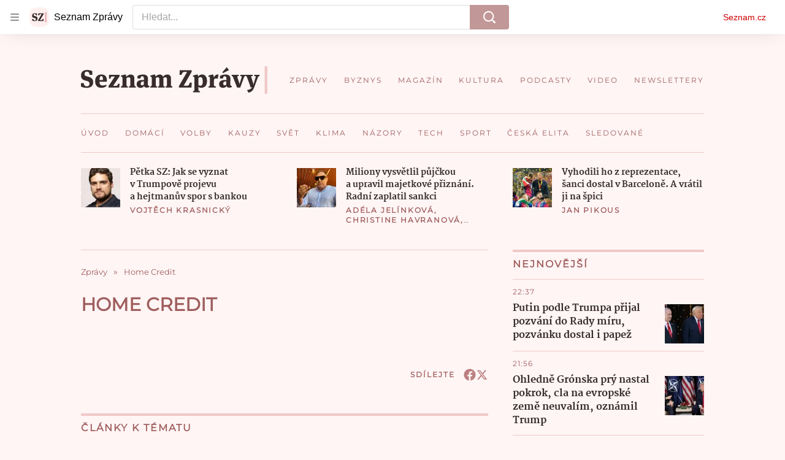

--- FILE ---
content_type: text/html; charset=utf-8
request_url: https://www.seznamzpravy.cz/tag/home-credit-31510
body_size: 117413
content:
<!doctype html>
<html lang="cs"><head><link as="font" crossorigin="anonymous" href="https://d39-a.sdn.cz/d_39/c_static_oW_A/kPWmeC9soBDmlC1WqCeB505/3e10/martel-extrabold.woff2" rel="preload" type="font/woff2"/><link as="font" crossorigin="anonymous" href="https://d39-a.sdn.cz/d_39/c_static_oW_A/nOzqs9nZOdDqrDkVkCeB5OP/55e3/montserrat-regular-webfont.woff2" rel="preload" type="font/woff2"/><link as="font" crossorigin="anonymous" href="https://d39-a.sdn.cz/d_39/c_static_oW_A/kPWmeC9soBDmlC1WqCeB505/3e10/martel-regular.woff2" rel="preload" type="font/woff2"/><meta charSet="utf-8"/><meta content="IE=edge" http-equiv="X-UA-Compatible"/><meta name="theme-color" content="#fff5f5"/><title>Home Credit - Seznam Zprávy</title><link data-ima-meta rel="canonical" href="https://www.seznamzpravy.cz/tag/home-credit-31510" /><link data-ima-meta rel="previewimage" href="https://d39-a.sdn.cz/d_39/c_static_oW_A/nOzqs9nZOdC1m45ViCeB2Vb/8e95/sz-preview.png" /><meta data-ima-meta name="description" content="Všechny články k tématu Home Credit" /><meta data-ima-meta name="keywords" content="" /><meta data-ima-meta name="robots" content="index, follow" /><meta data-ima-meta name="viewport" content="width=device-width, initial-scale=1, minimum-scale=1, viewport-fit=cover" /><meta data-ima-meta name="twitter:title" content="Home Credit - Seznam Zprávy" /><meta data-ima-meta name="twitter:description" content="Všechny články k tématu Home Credit" /><meta data-ima-meta name="twitter:card" content="summary" /><meta data-ima-meta name="twitter:image" content="https://d39-a.sdn.cz/d_39/c_static_oW_A/nOzqs9nZOdC1m45ViCeB2Vb/8e95/sz-preview.png" /><meta data-ima-meta name="twitter:url" content="https://www.seznamzpravy.cz/tag/home-credit-31510" /><meta data-ima-meta property="og:title" content="Home Credit - Seznam Zprávy" /><meta data-ima-meta property="og:description" content="Všechny články k tématu Home Credit" /><meta data-ima-meta property="og:type" content="website" /><meta data-ima-meta property="og:image" content="https://d39-a.sdn.cz/d_39/c_static_oW_A/nOzqs9nZOdC1m45ViCeB2Vb/8e95/sz-preview.png" /><meta data-ima-meta property="og:url" content="https://www.seznamzpravy.cz/tag/home-credit-31510" />
<link crossorigin="anonymous" rel="manifest" href="https://d39-a.sdn.cz/d_39/c_static_oW_A/nOzqs9nZOdBZAD9XJCeB4qy/fbe6/site.webmanifest">
<link crossorigin="anonymous" rel="icon" href="https://d39-a.sdn.cz/d_39/c_static_oW_A/nOzqs9nZOdBZAD9XJCeB4qy/fbe6/favicon.ico" sizes="32x32">
<link crossorigin="anonymous" rel="icon" href="https://d39-a.sdn.cz/d_39/c_static_oW_A/nOzqs9nZOdBZAD9XJCeB4qy/fbe6/favicon.svg" type="image/svg+xml">
<link crossorigin="anonymous" rel="apple-touch-icon" href="https://d39-a.sdn.cz/d_39/c_static_oW_A/nOzqs9nZOdBZAD9XJCeB4qy/fbe6/apple-touch-icon.png">
<link rel="preload" href="https://d39-a.sdn.cz/d_39/c_static_gX_F/vjMGM/seznam-zpravy-logo.svg" as="image" type="image/svg+xml">
<link rel="preload" href="https://d39-a.sdn.cz/d_39/c_static_gT_F/ioiCY/seznam-zpravy-icon.svg" as="image" type="image/svg+xml">
<link rel="preconnect" href="https://d94-a.sdn.cz" />
<link rel="preconnect" href="https://d795-a.sdn.cz" />
<link rel="preconnect" href="https://d39-a.sdn.cz" />
<link rel="preconnect" href="https://api-web.seznamzpravy.cz" />
<meta name="seznam-wmt" content=k7BcT9sYgTJQhBhcrzBOrTzdZO8M0fqg><link crossorigin="crossorigin" href="https://share.seznam.cz/report/zpravy/web" rel="preconnect"/><link crossorigin="crossorigin" href="https://api-web.seznamzpravy.cz/v1" rel="preconnect"/><link as="style" href="//d39-a.sdn.cz/d_39/c_static_p7_A/nDJ4VEZEqDjvpWVrdFcLnST/17d3/static/css/app.b483ec04a824ac2d.css" rel="preload" type="text/css" /><link href="//d39-a.sdn.cz/d_39/c_static_p7_A/nDJ4VEZEqDjvpWVrdFcLnST/17d3/static/css/app.b483ec04a824ac2d.css" rel="stylesheet" onerror="this.onerror=null;this.href='/pro/static/css/app.b483ec04a824ac2d.css';" /><script id="ima-revival-settings">(function (root) {
      root.$Debug = false;
      root.$IMA = root.$IMA || {};
      $IMA.SPA = false;
      $IMA.SPAPrefetch = false;
      $IMA.$PublicPath = "//d39-a.sdn.cz/d_39/c_static_p7_A/nDJ4VEZEqDjvpWVrdFcLnST/17d3/";
      $IMA.$RequestID = "mke1k155-1bm.7xik8qua-258bb6f9-a089-404f-a91e-8bafca2514d1";
      $IMA.$Language = "cs";
      $IMA.$Env = "prod";
      $IMA.$Debug = false;
      $IMA.$Version = "16.0.0";
      $IMA.$App = {"externalApiUrl":"https://api-web.seznamzpravy.cz/v1","features":{"allowedABTests":true,"disableStaticContentSandbox":false,"discussionLide":true,"noIndex":false,"isWebPSupported":true,"isAvifSupported":false},"scrambleCss":{"hashTable":[["hide","tpl","ogm","el","atm","increasing","focus","mol","grey","animate","twitter","ribbon","page"],["scroll-bars","royalty-header","article-layout","content","button-primary","article-card__container","article-card__media","article-card__content","article-card__title","headline","article-card__container--is-advert","article-card__meta-information","link","specificity-override","background-container","background-container--white","background-container--red","component-title","headline-h2","component-title--has-line-after","component-title--has-line-before","button","ellipsis--single-line","ellipsis--multi-line","ellipsis--multi-line-2","ellipsis--multi-line-3","ellipsis--multi-line-4","ellipsis--multi-line-6","font-family--secondary","label--red","label--brown","label--pink","no-scroll","position-relative","text__generous--secondary","overflow","loaded","responsive","placeholder","fill","loader","loader-animation","loader-animation-black","loader-animation-white","layout-responsive","layout-fill","image","loader-center","crossdomain-service","crossdomain-service__icon","text-decorator__style--bold","text-decorator__style--italic","text-decorator__style--subscript","text-decorator__style--superscript","text-decorator__style--underline","accessibility-header","facebook-share","facebook-share__icon","avatar__icon","icon-mask__border","avatar","icon_author-placeholder","icon_author-placeholder--light","icon","label","info-link","link-icon","lock--unlocked","lock--locked","lock--unavailable","login-restricted","login-restricted__dialog","login-restricted__dialog__button","login-restricted__dialog__icon","login-restricted__dialog__text","video-media-item","video-media-item__player-container","pixel","toggle","visible","toggle--disabled","toggle__switch","toggle__input","tts-info","tts-info__icon","tts-info__login-link","tts-play-btn","tts-play-btn__play-btn","tts-play-btn__pause-btn","tts-play-btn__advert","tts-play-btn__duration","twitter-share","twitter-share__icon","video-expired-poster","video-expired-poster__expire-message-container","video-expired-poster__expire-message-icon","video-expired-poster__expire-message-text","video-loading-poster","video-loading-poster--regression","merkur-error","merkur-error__text","merkur-error__button","merkur-error__debug","merkur-placeholder","merkur-placeholder__loader","specificity","iframe-player","iframe-player__iframe","avatar-with-lock__lock","avatar-with-lock","lock","content-access-button__disabled","content-access-button__link","dialog-wrapper","discussion-link","discussion-link__icon","info-bubble","info-bubble__inside","info-bubble__icon","info-bubble__text","info-paragraph","info-paragraph__icon","screen-reader","image-placeholder--rounded-corners","image-placeholder--circular","text-placeholder","text-placeholder--big","text-placeholder--medium","text-placeholder--small","text-placeholder--w-100-p","text-placeholder--w-80-p","text-placeholder--w-60-p","text-placeholder--w-40-p","text-placeholder--w-15-p","seznam-like-button","seznam-discussion-link","seznam-discussion-link__icon","seznam-discussion-link__count","seznam-subscribe-button","expand-button","expand-button-disabled","headline-h1","headline-h3","headline-h4","headline-h5","paragraph","paragraph-align-right","media-item-image","media-item-image-caption","media-item-image-caption-box","media-item-image-caption-text","media-item-image-overlay-text","media-item-image-overlay-text-highlight","merkur-error__button--disabled","image-placeholder--color-dark","image-placeholder--color-light","image-placeholder--color-medium","text-placeholder--color-dark","text-placeholder--color-light","text-placeholder--color-medium","live-label","live-label__dot","live-label__text","advert-content","advert-container","advert","gambling-warning","gambling-warning__icon","gambling-warning__text","native-advert-wrapper","rich-content--for-article","banner__link","banner__commercial-title","banner__tag","banner__tag-title","banner__caption-text","banner__caption-author","embed","embed__accessibility","embed__accessibility--bottom","embed--fixed-height","iframe","figure__caption--hidden","figure__caption-author","figure__paid-content","media-item-image-events","figure","xpc-product","xpc-product__inactive-product","xpc-product_active-product-info__prompt-text","xpc-product_active-product-info__teaser","xpc-product_active-product-info__login-link","xpc-product_active-product-info__title","content-access-button","gallery__preview-main-image","gallery__preview-bar","gallery__preview-image","gallery__preview-image-last","gallery__preview-background","gallery__preview-foreground","gallery__preview-rest-container","gallery__preview-rest","gallery__preview-rest-icon","gallery__image-link","gallery__image-container","gallery__images-container","gallery__advert-container","gallery__expanded-container","figure__media","link-box","link-box__link","link-box__icon","link-box__text","list","li","list-ol","login-restriction-wrapper","login-restriction-wrapper__cover","login-restriction-wrapper__dialog","login-restriction-wrapper__text","login-restriction-wrapper__button","podcast-embed","podcast-embed_placeholder","podcast-embed_placeholder__header","podcast-embed_placeholder__image","podcast-embed_placeholder__play-button","poll__answer","poll__answer-text","poll__answer-result","poll__answer-percent","poll__login","poll__login-link","poll__login-icon","poll__progress-bar","poll__progress-bar-container","poll__progress-bar-block","poll__progress-bar-hundred","poll__progress-bar-thirty","poll__progress-bar-ten","poll__progress-bar-five","poll__progress-bar-one","poll__progress-bar-point-three","poll__progress-bar-point-one","poll--disabled","quiz__question","quiz__question__title","quiz__submit-wrapper","quiz__submit-button","quiz__evaluation","quiz__evaluation__title","quiz__evaluation__description","quiz__evaluation__image","quiz__evaluation__share-buttons","quiz","quiz__form--evaluated","quiz-answer__title","quiz__question__title-image","quiz-answer","quiz-answer__label","quiz-answer__radiowrapper","icon__article-molecules-radio-button","icon__article-molecules-radio-button__dot","icon__article-molecules-radio-button__border","quiz-answer__textwrapper","quiz-answer__description","quiz-answer__text-image","quiz-answer__answer-icon","icon__article-molecules-check","quiz-answer--answered","quiz-answer--correct","quiz-answer--incorrect","show-all-button","show-all-button__button","static-content__iframe-container","table","table__table","table__cell--bold","table__cell--underline","table__cell--italic","table__cell--text-left","table__cell--text-center","table__cell--text-right","video-gallery__button","video-gallery__count","video-gallery__media-image-container","video-gallery__media-image-container--selected","video-gallery__media-label","video-gallery__media-title","video-gallery__media-source","video-gallery__scroll","video-gallery__thumb","video-gallery__thumb--selected","video-gallery__media-image","video-gallery__thumbs","video-gallery__thumbs-container","video-gallery__time","video-gallery__title","video-gallery__arrow","video-gallery__scroll--next","author_content","author_content__info-wrapper","author_content--indented","author_photos","author_photos__photo","author_subscribe-btn-modal","author_subscribe-btn-modal__btn","author_subscribe-btn-modal__icon","author_subscribe-btn-modal__modal","author-badge","author-badge__name","author-badge__photo","author-badge__role","seznam-recommends-item","seznam-recommends-item__link","seznam-recommends-item__text-box","seznam-recommends-item__image","seznam-recommends-item__image-sizer","seznam-recommends-item__service-name","seznam-recommends-item__additional-type","seznam-recommends-item__title","seznam-recommends-item__label--is-advert","seznam-recommends-item__label--is-service","seznam-recommends-item__label-link","donate","donate__button","donate__button-icon","donate__question-mark","donate-promo","donate-promo__icon","donate-promo__content","donate-promo__text","dropdown-list_option-item","dropdown-list_option-item__link","dropdown-list","dropdown-list_options-wrapper","collapsible","collapsible__summary","collapsible__icon","","epub-dialog","epub-dialog__content","epub-dialog__headline","epub-dialog__icon","epub-dialog__close","epub-dialog__button","kindle-email-form","kindle-email-form__input","kindle-email-form__input--invalid","kindle-email-form__invalid","kindle-email-form__button","carousel__panel","carousel__container","carousel__container--moving","carousel__controls","carousel__controls--hidden","carousel__controls-prev","carousel__controls-next","carousel__item","carousel__item-wrapper","carousel__item-title","carousel__dot-navigation","carousel__dot-navigation-item","carousel__dot-navigation-item--active","carousel__slide-counter","carousel","lightbox","lightbox__list","lightbox__list-image","lightbox__caption","lightbox__caption--hidden","lightbox__caption-text","lightbox__caption-author","lightbox__controls","lightbox__controls-text","lightbox__controls-button","lightbox__controls-button--hidden","lightbox__controls-button--previous","lightbox__controls-button--next","lightbox__item-image","lock-label","login-wall-dialog-content","login-wall-dialog-content__icon","login-wall-dialog-content__title","login-wall-dialog-content__register","login-wall-dialog-content__register-link","paid-dialog-content","paid-dialog-content__icon","restricted-content-dialog","restricted-content-dialog--align-to-top","restricted-content-dialog--align-to-bottom","restricted-content-dialog--fix-to-window","restricted-content-dialog--static","restricted-content","xpc-product_active-product-info__author","xpc-product_active-product-info__description","xpc-product_active-product-info__unlocked","xpc-product_active-product-info__unlocked-icon","xpc-product_active-product-info__unlocked-text","xpc-product__loader-teaser","seo-footer","seo-footer__group","seo-footer__item","seo-footer__link","seo-footer__list","seo-footer__logo","seo-footer__separator","seo-footer__title","seo-footer__group--additional","epub-button","epub-button__icon","epub-button__button","epub-button__dropdown","dropdown-list__option","dropdown-list__option-link","dropdown-list--open","epub-button__shade","social-share-buttons","social-share-buttons__share-button","icon__atoms-facebook","icon__atoms-twitter","social-share-popover","social-share-popover__icon","social-share-popover__button","social-share-popover__dropdown","shared-timeline__title","shared-timeline__articles-wrapper","shared-timeline-item__link","shared-timeline-item__media","shared-timeline-item__title","shared-timeline-item__bottom-gradient","subscription-placeholder","subscription-placeholder__headline","subscription-placeholder__headline--no-image","subscription-placeholder__picture","subscription-placeholder__login","assign-email","assign-email__button","assign-email__diff-acc-prompt","edit-link","restriction-wrapper","restriction-wrapper__embed-cover","tiktok-post__wrapper","article-timeline","article-timeline-advert","article-timeline-commercial","article-content","rich-content","self-promo","advert--mobile-square","timeline-item--advert-mobile-square","advert-mobile-square","advert-mobile-square-640","figure__caption","gallery","list-ul","poll","poll__question","poll__title","poll__votes-count","quiz__form","quiz__encouragement-to-submit","quiz__encouragement-to-share","quiz__evaluation__results","quote","quote__author","quote__date","quote__footer","quote__quote","table__cell","table__cell--predefined-style-0","table__cell--predefined-style-1","table__cell--predefined-style-3","table__cell--predefined-style-4","author--multiple-authors","author_names","author_names__name","icon_author-placeholder--dark","footer-items_list-item","merkur-widget","subscription-placeholder__login--disabled","instagram-post","twitter-tweet","tweet","article-card__intro","article-card__meta-information--placeholder-mode","article-card__story-latest-posts","article-card__story-post-item","article-card__story-post-item-time","article-card__story-post-item-link","article-card__story-post-item-title","article-card__story-posts-timeline-link","card-meta","card-meta__authors-wrapper","author","crossdomain-document-link","document-links","document-links__title","document-link","document-meta","document-meta__tags","document-meta__tags--left-side","document-meta__tags--right-side","documents-list","documents-list__document","documents-list__icon","documents-list__document-title","empty-space","empty-space-1","empty-space-2","empty-space-4","empty-space-8","empty-space-16","empty-space-32","infobox","post-card","poll-wrapper","timeline-advert__image","timeline-advert__image-fill","timeline-advert__info","timeline-advert__info-icon","timeline-advert__info-text","timeline-story-advert","post-card__meta-information","post-card__title","post-card__content","post-card__title--is-in-story","post-card__title--is-not-in-story","post-card__rich-content","post-card__story-article-link","post-card--is-not-in-story","logo","timeline-item","timeline-item--with-tags","timeline-item__head","timeline-item--story","timeline-item__body","timeline-item--placeholder","timeline-separator","advert-layout","advert-sticky","advert-skyscraper","advert-sponsor","advert-really-sticky","advert-not-available","advert-align-to-top","advert-align-to-bottom","advert-fix-to-window","royalty-sidebar","advert-adaptable","advert-repeating","branding-static-advert","branding-static-advert-sklik","advert-leaderboard","advert-branding","branding-sizer--auto","text-to-speech","text-to-speech--active","text-to-speech__width-container","text-to-speech__close-button","article-author","article-author__authors-labels","article-author__info-paragraph","article-author__","article-author__button-slot-before","article-author__button-slot-after","article-author__social-wrapper","article-author__tts-wrapper","article-author-header","article-author-header--two-rows","article-author-header--large-author","article-author-header__top","article-author-header__top--column","article-author-header__top--row","article-author-header__top--multiple-authors","article-author-header__authors-labels","article-author-header__labels","article-author-header__button-slot-before","article-author-header__button-slot-after","article-author-header__social-wrapper","article-author-header__tts-wrapper","article-author-header__avatar","article-author-header__name","article-author-header__role","article-author-header__large-authors-labels","author-box","author-box__photo","author-box__actions","author-box__name","author-box__social-links","author-box__social-link","author-box__paragraph","author-box__role","author-box__bio","author-box__right-top-container","author-box__right-container","author-box__photo-with-border","icon-mask","authors-directory_author-breadcrumbs","authors-directory_author-breadcrumbs__title","authors-directory_author-breadcrumbs__letter","authors-directory_author-breadcrumbs__letter--link","authors-directory_author-breadcrumbs__letter--active","authors-directory","authors-directory__list","breadcrumb-navigation","breadcrumb-navigation__link","seznam-recommends__content","native-advert","seznam-recommends__item","headline--left","headline--center","headline--right","debug","author-xpc-products__section-title","seo-footer__seznam-logo","share-bar","share-bar__bubble","share-bar__bubble--without-like-button","share-bar__like","share-bar__discussion","share-bar__left","share-bar__right","share-bar__share","share-bar__share-buttons","share-bar__text","share-bar__text--hidden-on-mobile","subscribe","subscribe__button","subscribe-info","szn-discussion","related-tags__title","related-tags__item","related-tags__tag","leaderboard-timeline","shared-timeline__article","shared-timeline__item-placeholder","skyscraper-timeline","age-restriction-dialog","age-restriction-dialog__wrapper","age-restriction-dialog__arrow","age-restriction-dialog__body","age-restriction-dialog__body--storybook","age-restriction-dialog__content","age-restriction-dialog__logo","age-restriction-dialog__title","age-restriction-dialog_login-link","age-restriction-dialog_login-link__info","age-restriction-dialog_login-link__info-link","branding-layout","branding-loader","branding-sizer","branding-advert-code-iframe","branding-advert-creative","branding-advert-creative-background","branding-advert-iframe","branding-advert-iframe-2000","branding-page-content","branding-is-branding-shown","branding-narrow","branding__paw-container","advert-static","advert-article-sklik-outstream","content__empty","facebook-post","gallery__preview-container","social-like","article-perex","main-media","main-media__container","seznam-recommends","merkur","merkur-slot","service__icon-label","related-tags","branding","branding-advert","old-branding-advert","royalty-layout","king-mainHeader","branding-advert-narrow","king-top-content","king-middle-content","king-bottom-content","king-mainFooter","king-container","king-sidebar","actual-box","actual-box--mobile","actual-box__title","actual-box__item","actual-box__item-date","actual-box__item-body","actual-box__item-content","actual-box__item-media","actual-box__item-title","actual-box__section-link","article-layout--empty","article-container","article-header","article-header__title","article-backlink","article-backlink__arrow","article-backlink__link","article-offer","article-offer__article","article-offer__article-title","author-list","author-list__content","breadcrumb-navigation-wrapper--horizontal-line-separator","date-of-publication","date-of-publication__item","date-of-publication__date","date-of-publication__updated","desktop-menu","desktop-menu__","desktop-menu__item","desktop-menu__item--active","desktop-menu__list-container","desktop-menu__list","desktop-menu__list--bottom","desktop-menu__title","desktop-menu__list--top","desktop-menu__row","desktop-menu__row--bottom","desktop-menu__top-container","desktop-menu__logo","desktop-menu__select","desktop-menu__dropdown-list-options-wrapper","e-box","e-box__container","e-box__caption","e-box__text-box","e-box__top-article-title","e-box__top-article-title--placeholder","e-box__info-container","e-box__info","e-box__info--placeholder","e-box__meta","e-box__bottom-articles","e-box__article-cell","e-box__perex","e-box__seznam-native-caption-sizer","e-box__section-link-container","e-box__section-link","e-box__title-container","e-box__child-sections","e-box__child-section","error-disclaimer","error-disclaimer-close","error-disclaimer-clipboard-message","error-disclaimer-error-log","footer","footer__container","footer__link-list","footer__copyright-protected","footer__copyright-companies","footer__copyright-description","footer__socials-intro","footer__social-link-list","footer__social-link","footer__social-icon","footer__store-link","footer__store-link--ios","footer__store-icon","footer__store-icon--android","header","header--desktop-menu","horizontal-timeline","horizontal-timeline__content","horizontal-timeline__item","horizontal-timeline__item-media","horizontal-timeline__item-media-link","horizontal-timeline__item-content","horizontal-timeline__item-title","horizontal-timeline__item-title-link","horizontal-timeline__item-author","medium","related-documents","document-timeline","timeline_expand","timeline_expand--disabled","timeline_expand--prev","document-timeline--story","video-native","top-story","top-story__meta","top-story__authors","top-story__perex","top-story__author-placeholder","top-story__author-image-placeholder-container","top-story--placeholder","article-card","article-card__media-link","detail","error","error-content","error-title","error-text-content","error-footer","error-seznam","section","king-content","king-sidebar-container","king-middle-container","royalty-main","royalty-vendor-bottom","royalty-wideHeader","royalty-footer","royalty-branding","royalty-branding-bottom","header-topbar","advert-rectangle","king","headline-left","static-content","container","sklik"]]},"sznApiConfigs":{"currentEnv":[{"name":"zpravy","externalUrl":"https://api-web.seznamzpravy.cz/v1","apiExternalUrl":"https://api-external.seznamzpravy.cz/v1"},{"name":"novinky","externalUrl":"https://api-web.novinky.cz/v1","apiExternalUrl":"https://api-external.novinky.cz/v1"},{"name":"pocasi","externalUrl":"https://api-web.pocasi.seznam.cz/v1"},{"name":"weatherApi","externalUrl":"https://wapi.pocasi.seznam.cz/v2"},{"name":"xfeed","externalUrl":"https://api-web.clanky.seznam.cz/v1","apiExternalUrl":"https://api-external.clanky.seznam.cz/v1"},{"name":"super","externalUrl":"https://api-web.super.cz/v1","apiExternalUrl":"https://api-external.super.cz/v1"},{"name":"prozeny","externalUrl":"https://api-web.prozeny.cz/v1","apiExternalUrl":"https://api-external.prozeny.cz/v1"},{"name":"garaz","externalUrl":"https://api-web.garaz.cz/v1","apiExternalUrl":"https://api-external.garaz.cz/v1"},{"name":"sport","externalUrl":"https://api-web.sport.cz/v1","apiExternalUrl":"https://api-external.sport.cz/v1"},{"name":"blogy","externalUrl":"https://api-web.medium.seznam.cz/v1","apiExternalUrl":"https://api-external.medium.seznam.cz/v1"},{"name":"campus","externalUrl":"https://api-web.campus.seznamzpravy.cz/v1"},{"name":"seoApi","externalUrl":"https://share.seznam.cz/seoapi/public"},{"name":"xpc","externalUrl":"https://share.seznam.cz/xpc/v1/api/public"}],"prod":[{"name":"zpravy","externalUrl":"https://api-web.seznamzpravy.cz/v1","apiExternalUrl":"https://api-external.seznamzpravy.cz/v1"},{"name":"novinky","externalUrl":"https://api-web.novinky.cz/v1","apiExternalUrl":"https://api-external.novinky.cz/v1"},{"name":"pocasi","externalUrl":"https://api-web.pocasi.seznam.cz/v1"},{"name":"weatherApi","externalUrl":"https://wapi.pocasi.seznam.cz/v2"},{"name":"xfeed","externalUrl":"https://api-web.clanky.seznam.cz/v1","apiExternalUrl":"https://api-external.clanky.seznam.cz/v1"},{"name":"super","externalUrl":"https://api-web.super.cz/v1","apiExternalUrl":"https://api-external.super.cz/v1"},{"name":"prozeny","externalUrl":"https://api-web.prozeny.cz/v1","apiExternalUrl":"https://api-external.prozeny.cz/v1"},{"name":"garaz","externalUrl":"https://api-web.garaz.cz/v1","apiExternalUrl":"https://api-external.garaz.cz/v1"},{"name":"sport","externalUrl":"https://api-web.sport.cz/v1","apiExternalUrl":"https://api-external.sport.cz/v1"},{"name":"blogy","externalUrl":"https://api-web.medium.seznam.cz/v1","apiExternalUrl":"https://api-external.medium.seznam.cz/v1"},{"name":"campus","externalUrl":"https://api-web.campus.seznamzpravy.cz/v1"},{"name":"seoApi","externalUrl":"https://share.seznam.cz/seoapi/public"},{"name":"xpc","externalUrl":"https://share.seznam.cz/xpc/v1/api/public"}]},"userFlags":{"sbr":false}};
      $IMA.$Protocol = "https:";
      $IMA.$Host = "www.seznamzpravy.cz";
      $IMA.$Root = "";
      $IMA.$LanguagePartPath = "";
    })(typeof window !== 'undefined' && window !== null ? window : global);
    </script>
    <script>
      window.$IMA = window.$IMA || {};
      window.$IMA.Runner = {
        onError: function (error) {
          if (window.$Debug) {
            if (window.__IMA_HMR && window.__IMA_HMR.emitter) {
              window.__IMA_HMR.emitter.emit('error', { error: error });
            } else {
              console.error(error);
            }
          }

          fetch('https://share.seznam.cz/report/zpravy/web', {
            method: 'POST',
            headers: {
              'Content-Type': 'application/json'
            },
            body: JSON.stringify({
              $type: 'error:runner',
              referrer: document.referrer,
              url: location.href,
              params: {},
              name: error.name,
              message: error.message,
              stack: error.stack
            })
          });
        },
        onUnsupported: function () {
          fetch('https://share.seznam.cz/report/zpravy/web', {
            method: 'POST',
            headers: {
              'Content-Type': 'application/json'
            },
            body: JSON.stringify({
              $type: 'client:legacy',
              unsupported: true
            })
          });
        },
      };

      if (!window.fetch) {
        window.$IMA.Runner.scripts = ['https://d50-a.sdn.cz/d_50/c_static_gZ_D/fRbG8/js/fetch-polyfill.js'];
      }
    </script>
    <script id="ima-runner">var e;(e="undefined"!=typeof window&&null!==window?window:global).$IMA=e.$IMA||{},e.$IMA.Runner=function(e){for(var r=Object(e),n=1;n<arguments.length;n++){var t=arguments[n];if(null!=t)for(var i in t)Object.prototype.hasOwnProperty.call(t,i)&&(r[i]=t[i])}return r}({isEsVersion:!1,scriptResources:JSON.parse("{\"scripts\":[[\"//d39-a.sdn.cz/d_39/c_static_p7_A/nDJ4VEZEqDjvpWVrdFcLnST/17d3/static/js/app.bundle.79ea7dbdc44a6c4f.js\",{\"async\":\"\",\"crossorigin\":\"anonymous\",\"fallback\":\"/pro/static/js/app.bundle.79ea7dbdc44a6c4f.js\"}],[\"//d39-a.sdn.cz/d_39/c_static_p7_A/nDJ4VEZEqDjvpWVrdFcLnST/17d3/static/js/locale/cs.8f02bf3d89276c7e.js\",{\"async\":\"\",\"crossorigin\":\"anonymous\",\"fallback\":\"/pro/static/js/locale/cs.8f02bf3d89276c7e.js\"}]],\"esScripts\":[[\"//d39-a.sdn.cz/d_39/c_static_p7_A/nDJ4VEZEqDjvpWVrdFcLnST/17d3/static/js.es/app.bundle.c8804eb8175871c3.js\",{\"async\":\"\",\"crossorigin\":\"anonymous\",\"fallback\":\"/pro/static/js.es/app.bundle.c8804eb8175871c3.js\"}],[\"//d39-a.sdn.cz/d_39/c_static_p7_A/nDJ4VEZEqDjvpWVrdFcLnST/17d3/static/js.es/locale/cs.722ca59741a83a49.js\",{\"async\":\"\",\"crossorigin\":\"anonymous\",\"fallback\":\"/pro/static/js.es/locale/cs.722ca59741a83a49.js\"}]]}"),scripts:[],loadedScripts:[],testScripts:{scripts:['return typeof AbortController !== "undefined"',"return (() => { const o = { t: 1 }; return { ...o }; })() && (async () => ({}))() && !!Object.values"],esScripts:['return typeof Promise.withResolvers === "function"','return typeof Object.groupBy === "function"']},initScripts:function(){var r=e.$IMA.Runner,n=e.document.head;function t(e){try{return!!Function(e)()}catch(e){return!1}}if(r.scriptResources.esScripts&&r.testScripts.esScripts.every(t))r.isEsVersion=!0,Array.prototype.push.apply(r.scripts,r.scriptResources.esScripts);else{if(!(r.scriptResources.scripts&&r.testScripts.scripts.every(t)))return r.onUnsupported();Array.prototype.push.apply(r.scripts,r.scriptResources.scripts)}Array.isArray(r.scripts)&&r.scripts.forEach(function t(i){var o=e.document.createElement("script");if("string"==typeof i)o.src=i;else{var a=i[0],u=i[1];o.src=a,Object.keys(u).forEach(function(e){"fallback"===e&&u.fallback?o.onerror=function(){var e={};Object.keys(u).forEach(function(r){"fallback"!==r&&(e[r]=u[r])}),t([u.fallback,e])}:o.setAttribute(e,u[e])})}o.onload=function(){r.onLoad(i)},n.appendChild(o)})},run:function(){var r=e.$IMA.Runner;try{r.isEsVersion?Function(`/******/ (() => { // webpackBootstrap
/******/ 	"use strict";
/******/ 	var __webpack_modules__ = ({});
/************************************************************************/
/******/ 	// The module cache
/******/ 	var __webpack_module_cache__ = {};
/******/ 	
/******/ 	// The require function
/******/ 	function __webpack_require__(moduleId) {
/******/ 		// Check if module is in cache
/******/ 		var cachedModule = __webpack_module_cache__[moduleId];
/******/ 		if (cachedModule !== undefined) {
/******/ 			return cachedModule.exports;
/******/ 		}
/******/ 		// Create a new module (and put it into the cache)
/******/ 		var module = __webpack_module_cache__[moduleId] = {
/******/ 			id: moduleId,
/******/ 			loaded: false,
/******/ 			exports: {}
/******/ 		};
/******/ 	
/******/ 		// Execute the module function
/******/ 		__webpack_modules__[moduleId].call(module.exports, module, module.exports, __webpack_require__);
/******/ 	
/******/ 		// Flag the module as loaded
/******/ 		module.loaded = true;
/******/ 	
/******/ 		// Return the exports of the module
/******/ 		return module.exports;
/******/ 	}
/******/ 	
/******/ 	// expose the modules object (__webpack_modules__)
/******/ 	__webpack_require__.m = __webpack_modules__;
/******/ 	
/************************************************************************/
/******/ 	/* webpack/runtime/chunk loaded */
/******/ 	(() => {
/******/ 		var deferred = [];
/******/ 		__webpack_require__.O = (result, chunkIds, fn, priority) => {
/******/ 			if(chunkIds) {
/******/ 				priority = priority || 0;
/******/ 				for(var i = deferred.length; i > 0 && deferred[i - 1][2] > priority; i--) deferred[i] = deferred[i - 1];
/******/ 				deferred[i] = [chunkIds, fn, priority];
/******/ 				return;
/******/ 			}
/******/ 			var notFulfilled = Infinity;
/******/ 			for (var i = 0; i < deferred.length; i++) {
/******/ 				var [chunkIds, fn, priority] = deferred[i];
/******/ 				var fulfilled = true;
/******/ 				for (var j = 0; j < chunkIds.length; j++) {
/******/ 					if ((priority & 1 === 0 || notFulfilled >= priority) && Object.keys(__webpack_require__.O).every((key) => (__webpack_require__.O[key](chunkIds[j])))) {
/******/ 						chunkIds.splice(j--, 1);
/******/ 					} else {
/******/ 						fulfilled = false;
/******/ 						if(priority < notFulfilled) notFulfilled = priority;
/******/ 					}
/******/ 				}
/******/ 				if(fulfilled) {
/******/ 					deferred.splice(i--, 1)
/******/ 					var r = fn();
/******/ 					if (r !== undefined) result = r;
/******/ 				}
/******/ 			}
/******/ 			return result;
/******/ 		};
/******/ 	})();
/******/ 	
/******/ 	/* webpack/runtime/compat get default export */
/******/ 	(() => {
/******/ 		// getDefaultExport function for compatibility with non-harmony modules
/******/ 		__webpack_require__.n = (module) => {
/******/ 			var getter = module && module.__esModule ?
/******/ 				() => (module['default']) :
/******/ 				() => (module);
/******/ 			__webpack_require__.d(getter, { a: getter });
/******/ 			return getter;
/******/ 		};
/******/ 	})();
/******/ 	
/******/ 	/* webpack/runtime/define property getters */
/******/ 	(() => {
/******/ 		// define getter functions for harmony exports
/******/ 		__webpack_require__.d = (exports, definition) => {
/******/ 			for(var key in definition) {
/******/ 				if(__webpack_require__.o(definition, key) && !__webpack_require__.o(exports, key)) {
/******/ 					Object.defineProperty(exports, key, { enumerable: true, get: definition[key] });
/******/ 				}
/******/ 			}
/******/ 		};
/******/ 	})();
/******/ 	
/******/ 	/* webpack/runtime/ensure chunk */
/******/ 	(() => {
/******/ 		__webpack_require__.f = {};
/******/ 		// This file contains only the entry chunk.
/******/ 		// The chunk loading function for additional chunks
/******/ 		__webpack_require__.e = (chunkId) => {
/******/ 			return Promise.all(Object.keys(__webpack_require__.f).reduce((promises, key) => {
/******/ 				__webpack_require__.f[key](chunkId, promises);
/******/ 				return promises;
/******/ 			}, []));
/******/ 		};
/******/ 	})();
/******/ 	
/******/ 	/* webpack/runtime/get javascript chunk filename */
/******/ 	(() => {
/******/ 		// This function allow to reference async chunks
/******/ 		__webpack_require__.u = (chunkId) => {
/******/ 			// return url for filenames not based on template
/******/ 			if (chunkId === "vendors") return "static/js.es/chunk." + chunkId + ".9e0a184b4d4115e3.js";
/******/ 			// return url for filenames based on template
/******/ 			return undefined;
/******/ 		};
/******/ 	})();
/******/ 	
/******/ 	/* webpack/runtime/get mini-css chunk filename */
/******/ 	(() => {
/******/ 		// This function allow to reference async chunks
/******/ 		__webpack_require__.miniCssF = (chunkId) => {
/******/ 			// return url for filenames based on template
/******/ 			return undefined;
/******/ 		};
/******/ 	})();
/******/ 	
/******/ 	/* webpack/runtime/hasOwnProperty shorthand */
/******/ 	(() => {
/******/ 		__webpack_require__.o = (obj, prop) => (Object.prototype.hasOwnProperty.call(obj, prop))
/******/ 	})();
/******/ 	
/******/ 	/* webpack/runtime/load script */
/******/ 	(() => {
/******/ 		var inProgress = {};
/******/ 		var dataWebpackPrefix = "zpravy-web:";
/******/ 		// loadScript function to load a script via script tag
/******/ 		__webpack_require__.l = (url, done, key, chunkId) => {
/******/ 			if(inProgress[url]) { inProgress[url].push(done); return; }
/******/ 			var script, needAttach;
/******/ 			if(key !== undefined) {
/******/ 				var scripts = document.getElementsByTagName("script");
/******/ 				for(var i = 0; i < scripts.length; i++) {
/******/ 					var s = scripts[i];
/******/ 					if(s.getAttribute("src") == url || s.getAttribute("data-webpack") == dataWebpackPrefix + key) { script = s; break; }
/******/ 				}
/******/ 			}
/******/ 			if(!script) {
/******/ 				needAttach = true;
/******/ 				script = document.createElement('script');
/******/ 		
/******/ 				script.charset = 'utf-8';
/******/ 				if (__webpack_require__.nc) {
/******/ 					script.setAttribute("nonce", __webpack_require__.nc);
/******/ 				}
/******/ 				script.setAttribute("data-webpack", dataWebpackPrefix + key);
/******/ 		
/******/ 				script.src = url;
/******/ 			}
/******/ 			inProgress[url] = [done];
/******/ 			var onScriptComplete = (prev, event) => {
/******/ 				// avoid mem leaks in IE.
/******/ 				script.onerror = script.onload = null;
/******/ 				clearTimeout(timeout);
/******/ 				var doneFns = inProgress[url];
/******/ 				delete inProgress[url];
/******/ 				script.parentNode && script.parentNode.removeChild(script);
/******/ 				doneFns && doneFns.forEach((fn) => (fn(event)));
/******/ 				if(prev) return prev(event);
/******/ 			}
/******/ 			var timeout = setTimeout(onScriptComplete.bind(null, undefined, { type: 'timeout', target: script }), 120000);
/******/ 			script.onerror = onScriptComplete.bind(null, script.onerror);
/******/ 			script.onload = onScriptComplete.bind(null, script.onload);
/******/ 			needAttach && document.head.appendChild(script);
/******/ 		};
/******/ 	})();
/******/ 	
/******/ 	/* webpack/runtime/make namespace object */
/******/ 	(() => {
/******/ 		// define __esModule on exports
/******/ 		__webpack_require__.r = (exports) => {
/******/ 			if(typeof Symbol !== 'undefined' && Symbol.toStringTag) {
/******/ 				Object.defineProperty(exports, Symbol.toStringTag, { value: 'Module' });
/******/ 			}
/******/ 			Object.defineProperty(exports, '__esModule', { value: true });
/******/ 		};
/******/ 	})();
/******/ 	
/******/ 	/* webpack/runtime/node module decorator */
/******/ 	(() => {
/******/ 		__webpack_require__.nmd = (module) => {
/******/ 			module.paths = [];
/******/ 			if (!module.children) module.children = [];
/******/ 			return module;
/******/ 		};
/******/ 	})();
/******/ 	
/******/ 	/* webpack/runtime/publicPath */
/******/ 	(() => {
/******/ 		__webpack_require__.p = "/pro/";
/******/ 	})();
/******/ 	
/******/ 	/* webpack/runtime/jsonp chunk loading */
/******/ 	(() => {
/******/ 		// no baseURI
/******/ 		
/******/ 		// object to store loaded and loading chunks
/******/ 		// undefined = chunk not loaded, null = chunk preloaded/prefetched
/******/ 		// [resolve, reject, Promise] = chunk loading, 0 = chunk loaded
/******/ 		var installedChunks = {
/******/ 			"runtime": 0
/******/ 		};
/******/ 		
/******/ 		__webpack_require__.f.j = (chunkId, promises) => {
/******/ 				// JSONP chunk loading for javascript
/******/ 				var installedChunkData = __webpack_require__.o(installedChunks, chunkId) ? installedChunks[chunkId] : undefined;
/******/ 				if(installedChunkData !== 0) { // 0 means "already installed".
/******/ 		
/******/ 					// a Promise means "currently loading".
/******/ 					if(installedChunkData) {
/******/ 						promises.push(installedChunkData[2]);
/******/ 					} else {
/******/ 						if("runtime" != chunkId) {
/******/ 							// setup Promise in chunk cache
/******/ 							var promise = new Promise((resolve, reject) => (installedChunkData = installedChunks[chunkId] = [resolve, reject]));
/******/ 							promises.push(installedChunkData[2] = promise);
/******/ 		
/******/ 							// start chunk loading
/******/ 							var url = __webpack_require__.p + __webpack_require__.u(chunkId);
/******/ 							// create error before stack unwound to get useful stacktrace later
/******/ 							var error = new Error();
/******/ 							var loadingEnded = (event) => {
/******/ 								if(__webpack_require__.o(installedChunks, chunkId)) {
/******/ 									installedChunkData = installedChunks[chunkId];
/******/ 									if(installedChunkData !== 0) installedChunks[chunkId] = undefined;
/******/ 									if(installedChunkData) {
/******/ 										var errorType = event && (event.type === 'load' ? 'missing' : event.type);
/******/ 										var realSrc = event && event.target && event.target.src;
/******/ 										error.message = 'Loading chunk ' + chunkId + ' failed.\\n(' + errorType + ': ' + realSrc + ')';
/******/ 										error.name = 'ChunkLoadError';
/******/ 										error.type = errorType;
/******/ 										error.request = realSrc;
/******/ 										installedChunkData[1](error);
/******/ 									}
/******/ 								}
/******/ 							};
/******/ 							__webpack_require__.l(url, loadingEnded, "chunk-" + chunkId, chunkId);
/******/ 						} else installedChunks[chunkId] = 0;
/******/ 					}
/******/ 				}
/******/ 		};
/******/ 		
/******/ 		// no prefetching
/******/ 		
/******/ 		// no preloaded
/******/ 		
/******/ 		// no HMR
/******/ 		
/******/ 		// no HMR manifest
/******/ 		
/******/ 		__webpack_require__.O.j = (chunkId) => (installedChunks[chunkId] === 0);
/******/ 		
/******/ 		// install a JSONP callback for chunk loading
/******/ 		var webpackJsonpCallback = (parentChunkLoadingFunction, data) => {
/******/ 			var [chunkIds, moreModules, runtime] = data;
/******/ 			// add "moreModules" to the modules object,
/******/ 			// then flag all "chunkIds" as loaded and fire callback
/******/ 			var moduleId, chunkId, i = 0;
/******/ 			if(chunkIds.some((id) => (installedChunks[id] !== 0))) {
/******/ 				for(moduleId in moreModules) {
/******/ 					if(__webpack_require__.o(moreModules, moduleId)) {
/******/ 						__webpack_require__.m[moduleId] = moreModules[moduleId];
/******/ 					}
/******/ 				}
/******/ 				if(runtime) var result = runtime(__webpack_require__);
/******/ 			}
/******/ 			if(parentChunkLoadingFunction) parentChunkLoadingFunction(data);
/******/ 			for(;i < chunkIds.length; i++) {
/******/ 				chunkId = chunkIds[i];
/******/ 				if(__webpack_require__.o(installedChunks, chunkId) && installedChunks[chunkId]) {
/******/ 					installedChunks[chunkId][0]();
/******/ 				}
/******/ 				installedChunks[chunkId] = 0;
/******/ 			}
/******/ 			return __webpack_require__.O(result);
/******/ 		}
/******/ 		
/******/ 		var chunkLoadingGlobal = globalThis["webpackChunkzpravy_web"] = globalThis["webpackChunkzpravy_web"] || [];
/******/ 		chunkLoadingGlobal.forEach(webpackJsonpCallback.bind(null, 0));
/******/ 		chunkLoadingGlobal.push = webpackJsonpCallback.bind(null, chunkLoadingGlobal.push.bind(chunkLoadingGlobal));
/******/ 	})();
/******/ 	
/************************************************************************/
/******/ 	
/******/ 	
/******/ })()
;`)():Function(`/******/ (() => { // webpackBootstrap
/******/ 	"use strict";
/******/ 	var __webpack_modules__ = ({});
/************************************************************************/
/******/ 	// The module cache
/******/ 	var __webpack_module_cache__ = {};
/******/ 	
/******/ 	// The require function
/******/ 	function __webpack_require__(moduleId) {
/******/ 		// Check if module is in cache
/******/ 		var cachedModule = __webpack_module_cache__[moduleId];
/******/ 		if (cachedModule !== undefined) {
/******/ 			return cachedModule.exports;
/******/ 		}
/******/ 		// Create a new module (and put it into the cache)
/******/ 		var module = __webpack_module_cache__[moduleId] = {
/******/ 			id: moduleId,
/******/ 			loaded: false,
/******/ 			exports: {}
/******/ 		};
/******/ 	
/******/ 		// Execute the module function
/******/ 		__webpack_modules__[moduleId].call(module.exports, module, module.exports, __webpack_require__);
/******/ 	
/******/ 		// Flag the module as loaded
/******/ 		module.loaded = true;
/******/ 	
/******/ 		// Return the exports of the module
/******/ 		return module.exports;
/******/ 	}
/******/ 	
/******/ 	// expose the modules object (__webpack_modules__)
/******/ 	__webpack_require__.m = __webpack_modules__;
/******/ 	
/************************************************************************/
/******/ 	/* webpack/runtime/chunk loaded */
/******/ 	(() => {
/******/ 		var deferred = [];
/******/ 		__webpack_require__.O = (result, chunkIds, fn, priority) => {
/******/ 			if(chunkIds) {
/******/ 				priority = priority || 0;
/******/ 				for(var i = deferred.length; i > 0 && deferred[i - 1][2] > priority; i--) deferred[i] = deferred[i - 1];
/******/ 				deferred[i] = [chunkIds, fn, priority];
/******/ 				return;
/******/ 			}
/******/ 			var notFulfilled = Infinity;
/******/ 			for (var i = 0; i < deferred.length; i++) {
/******/ 				var [chunkIds, fn, priority] = deferred[i];
/******/ 				var fulfilled = true;
/******/ 				for (var j = 0; j < chunkIds.length; j++) {
/******/ 					if ((priority & 1 === 0 || notFulfilled >= priority) && Object.keys(__webpack_require__.O).every((key) => (__webpack_require__.O[key](chunkIds[j])))) {
/******/ 						chunkIds.splice(j--, 1);
/******/ 					} else {
/******/ 						fulfilled = false;
/******/ 						if(priority < notFulfilled) notFulfilled = priority;
/******/ 					}
/******/ 				}
/******/ 				if(fulfilled) {
/******/ 					deferred.splice(i--, 1)
/******/ 					var r = fn();
/******/ 					if (r !== undefined) result = r;
/******/ 				}
/******/ 			}
/******/ 			return result;
/******/ 		};
/******/ 	})();
/******/ 	
/******/ 	/* webpack/runtime/compat get default export */
/******/ 	(() => {
/******/ 		// getDefaultExport function for compatibility with non-harmony modules
/******/ 		__webpack_require__.n = (module) => {
/******/ 			var getter = module && module.__esModule ?
/******/ 				() => (module['default']) :
/******/ 				() => (module);
/******/ 			__webpack_require__.d(getter, { a: getter });
/******/ 			return getter;
/******/ 		};
/******/ 	})();
/******/ 	
/******/ 	/* webpack/runtime/define property getters */
/******/ 	(() => {
/******/ 		// define getter functions for harmony exports
/******/ 		__webpack_require__.d = (exports, definition) => {
/******/ 			for(var key in definition) {
/******/ 				if(__webpack_require__.o(definition, key) && !__webpack_require__.o(exports, key)) {
/******/ 					Object.defineProperty(exports, key, { enumerable: true, get: definition[key] });
/******/ 				}
/******/ 			}
/******/ 		};
/******/ 	})();
/******/ 	
/******/ 	/* webpack/runtime/ensure chunk */
/******/ 	(() => {
/******/ 		__webpack_require__.f = {};
/******/ 		// This file contains only the entry chunk.
/******/ 		// The chunk loading function for additional chunks
/******/ 		__webpack_require__.e = (chunkId) => {
/******/ 			return Promise.all(Object.keys(__webpack_require__.f).reduce((promises, key) => {
/******/ 				__webpack_require__.f[key](chunkId, promises);
/******/ 				return promises;
/******/ 			}, []));
/******/ 		};
/******/ 	})();
/******/ 	
/******/ 	/* webpack/runtime/get javascript chunk filename */
/******/ 	(() => {
/******/ 		// This function allow to reference async chunks
/******/ 		__webpack_require__.u = (chunkId) => {
/******/ 			// return url for filenames not based on template
/******/ 			if (chunkId === "vendors") return "static/js/chunk." + chunkId + ".c4510c155e05eede.js";
/******/ 			// return url for filenames based on template
/******/ 			return undefined;
/******/ 		};
/******/ 	})();
/******/ 	
/******/ 	/* webpack/runtime/global */
/******/ 	(() => {
/******/ 		__webpack_require__.g = (function() {
/******/ 			if (typeof globalThis === 'object') return globalThis;
/******/ 			try {
/******/ 				return this || new Function('return this')();
/******/ 			} catch (e) {
/******/ 				if (typeof window === 'object') return window;
/******/ 			}
/******/ 		})();
/******/ 	})();
/******/ 	
/******/ 	/* webpack/runtime/hasOwnProperty shorthand */
/******/ 	(() => {
/******/ 		__webpack_require__.o = (obj, prop) => (Object.prototype.hasOwnProperty.call(obj, prop))
/******/ 	})();
/******/ 	
/******/ 	/* webpack/runtime/load script */
/******/ 	(() => {
/******/ 		var inProgress = {};
/******/ 		var dataWebpackPrefix = "zpravy-web:";
/******/ 		// loadScript function to load a script via script tag
/******/ 		__webpack_require__.l = (url, done, key, chunkId) => {
/******/ 			if(inProgress[url]) { inProgress[url].push(done); return; }
/******/ 			var script, needAttach;
/******/ 			if(key !== undefined) {
/******/ 				var scripts = document.getElementsByTagName("script");
/******/ 				for(var i = 0; i < scripts.length; i++) {
/******/ 					var s = scripts[i];
/******/ 					if(s.getAttribute("src") == url || s.getAttribute("data-webpack") == dataWebpackPrefix + key) { script = s; break; }
/******/ 				}
/******/ 			}
/******/ 			if(!script) {
/******/ 				needAttach = true;
/******/ 				script = document.createElement('script');
/******/ 		
/******/ 				script.charset = 'utf-8';
/******/ 				if (__webpack_require__.nc) {
/******/ 					script.setAttribute("nonce", __webpack_require__.nc);
/******/ 				}
/******/ 				script.setAttribute("data-webpack", dataWebpackPrefix + key);
/******/ 		
/******/ 				script.src = url;
/******/ 			}
/******/ 			inProgress[url] = [done];
/******/ 			var onScriptComplete = (prev, event) => {
/******/ 				// avoid mem leaks in IE.
/******/ 				script.onerror = script.onload = null;
/******/ 				clearTimeout(timeout);
/******/ 				var doneFns = inProgress[url];
/******/ 				delete inProgress[url];
/******/ 				script.parentNode && script.parentNode.removeChild(script);
/******/ 				doneFns && doneFns.forEach((fn) => (fn(event)));
/******/ 				if(prev) return prev(event);
/******/ 			}
/******/ 			var timeout = setTimeout(onScriptComplete.bind(null, undefined, { type: 'timeout', target: script }), 120000);
/******/ 			script.onerror = onScriptComplete.bind(null, script.onerror);
/******/ 			script.onload = onScriptComplete.bind(null, script.onload);
/******/ 			needAttach && document.head.appendChild(script);
/******/ 		};
/******/ 	})();
/******/ 	
/******/ 	/* webpack/runtime/make namespace object */
/******/ 	(() => {
/******/ 		// define __esModule on exports
/******/ 		__webpack_require__.r = (exports) => {
/******/ 			if(typeof Symbol !== 'undefined' && Symbol.toStringTag) {
/******/ 				Object.defineProperty(exports, Symbol.toStringTag, { value: 'Module' });
/******/ 			}
/******/ 			Object.defineProperty(exports, '__esModule', { value: true });
/******/ 		};
/******/ 	})();
/******/ 	
/******/ 	/* webpack/runtime/node module decorator */
/******/ 	(() => {
/******/ 		__webpack_require__.nmd = (module) => {
/******/ 			module.paths = [];
/******/ 			if (!module.children) module.children = [];
/******/ 			return module;
/******/ 		};
/******/ 	})();
/******/ 	
/******/ 	/* webpack/runtime/publicPath */
/******/ 	(() => {
/******/ 		__webpack_require__.p = "/pro/";
/******/ 	})();
/******/ 	
/******/ 	/* webpack/runtime/jsonp chunk loading */
/******/ 	(() => {
/******/ 		// no baseURI
/******/ 		
/******/ 		// object to store loaded and loading chunks
/******/ 		// undefined = chunk not loaded, null = chunk preloaded/prefetched
/******/ 		// [resolve, reject, Promise] = chunk loading, 0 = chunk loaded
/******/ 		var installedChunks = {
/******/ 			"runtime": 0
/******/ 		};
/******/ 		
/******/ 		__webpack_require__.f.j = (chunkId, promises) => {
/******/ 				// JSONP chunk loading for javascript
/******/ 				var installedChunkData = __webpack_require__.o(installedChunks, chunkId) ? installedChunks[chunkId] : undefined;
/******/ 				if(installedChunkData !== 0) { // 0 means "already installed".
/******/ 		
/******/ 					// a Promise means "currently loading".
/******/ 					if(installedChunkData) {
/******/ 						promises.push(installedChunkData[2]);
/******/ 					} else {
/******/ 						if("runtime" != chunkId) {
/******/ 							// setup Promise in chunk cache
/******/ 							var promise = new Promise((resolve, reject) => (installedChunkData = installedChunks[chunkId] = [resolve, reject]));
/******/ 							promises.push(installedChunkData[2] = promise);
/******/ 		
/******/ 							// start chunk loading
/******/ 							var url = __webpack_require__.p + __webpack_require__.u(chunkId);
/******/ 							// create error before stack unwound to get useful stacktrace later
/******/ 							var error = new Error();
/******/ 							var loadingEnded = (event) => {
/******/ 								if(__webpack_require__.o(installedChunks, chunkId)) {
/******/ 									installedChunkData = installedChunks[chunkId];
/******/ 									if(installedChunkData !== 0) installedChunks[chunkId] = undefined;
/******/ 									if(installedChunkData) {
/******/ 										var errorType = event && (event.type === 'load' ? 'missing' : event.type);
/******/ 										var realSrc = event && event.target && event.target.src;
/******/ 										error.message = 'Loading chunk ' + chunkId + ' failed.\\n(' + errorType + ': ' + realSrc + ')';
/******/ 										error.name = 'ChunkLoadError';
/******/ 										error.type = errorType;
/******/ 										error.request = realSrc;
/******/ 										installedChunkData[1](error);
/******/ 									}
/******/ 								}
/******/ 							};
/******/ 							__webpack_require__.l(url, loadingEnded, "chunk-" + chunkId, chunkId);
/******/ 						} else installedChunks[chunkId] = 0;
/******/ 					}
/******/ 				}
/******/ 		};
/******/ 		
/******/ 		// no prefetching
/******/ 		
/******/ 		// no preloaded
/******/ 		
/******/ 		// no HMR
/******/ 		
/******/ 		// no HMR manifest
/******/ 		
/******/ 		__webpack_require__.O.j = (chunkId) => (installedChunks[chunkId] === 0);
/******/ 		
/******/ 		// install a JSONP callback for chunk loading
/******/ 		var webpackJsonpCallback = (parentChunkLoadingFunction, data) => {
/******/ 			var [chunkIds, moreModules, runtime] = data;
/******/ 			// add "moreModules" to the modules object,
/******/ 			// then flag all "chunkIds" as loaded and fire callback
/******/ 			var moduleId, chunkId, i = 0;
/******/ 			if(chunkIds.some((id) => (installedChunks[id] !== 0))) {
/******/ 				for(moduleId in moreModules) {
/******/ 					if(__webpack_require__.o(moreModules, moduleId)) {
/******/ 						__webpack_require__.m[moduleId] = moreModules[moduleId];
/******/ 					}
/******/ 				}
/******/ 				if(runtime) var result = runtime(__webpack_require__);
/******/ 			}
/******/ 			if(parentChunkLoadingFunction) parentChunkLoadingFunction(data);
/******/ 			for(;i < chunkIds.length; i++) {
/******/ 				chunkId = chunkIds[i];
/******/ 				if(__webpack_require__.o(installedChunks, chunkId) && installedChunks[chunkId]) {
/******/ 					installedChunks[chunkId][0]();
/******/ 				}
/******/ 				installedChunks[chunkId] = 0;
/******/ 			}
/******/ 			return __webpack_require__.O(result);
/******/ 		}
/******/ 		
/******/ 		var chunkLoadingGlobal = self["webpackChunkzpravy_web"] = self["webpackChunkzpravy_web"] || [];
/******/ 		chunkLoadingGlobal.forEach(webpackJsonpCallback.bind(null, 0));
/******/ 		chunkLoadingGlobal.push = webpackJsonpCallback.bind(null, chunkLoadingGlobal.push.bind(chunkLoadingGlobal));
/******/ 	})();
/******/ 	
/************************************************************************/
/******/ 	
/******/ 	
/******/ })()
;`)(),r.onRun()}catch(e){r.onError(e)}},onLoad:function(r){var n=e.$IMA.Runner;n.loadedScripts.push("string"==typeof r?r:r[0]),n.scripts.length===n.loadedScripts.length&&n.run()},onError:function(e){console.error("IMA Runner ERROR:",e),window.__IMA_HMR&&window.__IMA_HMR.emitter&&window.$Debug&&window.__IMA_HMR.emitter.emit("error",{error:e})},onUnsupported:function(){console.warn("Unsupported environment, the app runtime was not executed.")},onRun:function(){}},e.$IMA.Runner||{}),e.$IMA.Runner.initScripts(),Object.seal(e.$IMA.Runner);</script></head><body><div id="fb-root"></div><div id="scripts">
		<script>
			var ecmaVersion = 'legacy';
			var testFunction = function(snippet) {
				try {
					const fn = new Function(snippet);

					return !!fn();
				} catch (e) {
					return false;
				}
			};

			// https://caniuse.com/?search=es2018
			if (
				testFunction(
					'return (() => { const o = { t: 1 }; return { ...o }; })() && (async () => ({}))()'
				) &&
				!!Object.values
			) {
				ecmaVersion = 'es2018';
			}

			// https://caniuse.com/?search=es2019
			if (testFunction('return typeof Object.fromEntries === "function"')) {
				ecmaVersion = 'es2019';
			}

			// https://caniuse.com/?search=es2020
			if (
				testFunction(
					'return (() => { const o = { t: { q: true } }; return o?.t?.q && (o?.a?.q ?? true); })()'
				) &&
				testFunction('return typeof Promise.allSettled === "function"') &&
				testFunction('return typeof globalThis !== "undefined"') &&
				testFunction('return typeof 9007199254740991n === "bigint"')
			) {
				ecmaVersion = 'es2020';
			}

			// https://caniuse.com/?search=es2021
			if (testFunction('return new FinalizationRegistry(() => {})')) {
				ecmaVersion = 'es2021';
			}

			// https://caniuse.com/?search=es2022
			if (testFunction('return Object.hasOwn({a:1}, "a")')) {
				ecmaVersion = 'es2022';
			}

			// https://caniuse.com/?search=es2023
			if (testFunction('return [1,1].findLast(e => e === 1)')) {
				ecmaVersion = 'es2023';
			}

			// https://ecma-international.org/publications-and-standards/standards/ecma-262/
			// https://dev.to/rajusaha/new-feature-in-ecmascript-2024-groupby-582g
			if (testFunction('return typeof Promise.withResolvers === "function"') && testFunction('return typeof Object.groupBy === "function"')) {
				ecmaVersion = 'es2024';
			}

			fetch('https://share.seznam.cz/report/zpravy/web', {
				method: 'POST',
				headers: {
					'Content-Type': 'application/json'
				},
				body: JSON.stringify({
					$type: ecmaVersion
				})
			});
		</script>

		</div><div id="szn-clanky"><div class="page-tag skin-apple view-adapter" data-dot="page-tag" data-dot-data="{&quot;section&quot;:&quot;hp&quot;}" data-e2e="page-tag"><div class="ogm-ribbon" data-dot="ogm-ribbon" style="height:56px"><style>.szn-suggest-list--dark{--color-box-background: #333;--color-box-border: #555;--color-element-background: #555;--color-text: #f0f0f0;--color-text-metadata: #999;--color-bakground-metadata: #fff;--color-button: #f0f0f0;--color-miniapp-label: #999;--color-label: #999}.szn-suggest-list--light,.szn-suggest-list--system{--color-box-background: #fff;--color-box-border: #eee;--color-element-background: #eee;--color-text: #111;--color-text-metadata: #999;--color-bakground-metadata: #fff;--color-button: #111;--color-miniapp-label: #999;--color-label: #999}@media (prefers-color-scheme: dark){.szn-suggest-list--system{--color-box-background: #333;--color-box-border: #555;--color-element-background: #555;--color-text: #f0f0f0;--color-text-metadata: #999;--color-bakground-metadata: #fff;--color-button: #f0f0f0;--color-miniapp-label: #999;--color-label: #999}}.szn-suggest-list{position:relative;z-index:401;font-family:Arial CE,Arial,Helvetica CE,Helvetica,sans-serif}.szn-suggest-list--overlay-off{position:relative;z-index:401}.szn-suggest-list__overlay{position:absolute;inset:0;z-index:400;min-width:100%;min-height:100%;background-color:transparent;opacity:0}.szn-suggest-list__overlay__cover{position:relative;inset:0;z-index:400;min-width:100%;min-height:100%;background-color:#000}@keyframes fadeOut{0%{opacity:1}to{opacity:0}}@keyframes fadeIn{0%{opacity:0}to{opacity:1}}.szn-suggest-list__list{margin:0;padding:0;list-style:none}.szn-suggest-list__list--boxed{border:1px solid #eee;border-radius:4px;overflow:hidden;background-color:#fff;box-shadow:0 2px 4px #0003}.szn-suggest-list__item{margin:0;padding:10px 12px}.szn-suggest-list__item--indented{padding-left:56px}.szn-suggest-list__item--text{padding-top:4px;padding-bottom:4px;cursor:pointer}.szn-suggest-list__item--text:first-child{margin-top:8px}.szn-suggest-list__item--text:last-child{margin-bottom:8px}.szn-suggest-list__item--text.szn-suggest-list__item--selected{background-color:#eee}.szn-suggest-list__text{display:flex;flex-flow:row nowrap;justify-content:flex-start}@supports (display: -webkit-box){.szn-suggest-list__text{min-height:36px;overflow:hidden;align-items:center}}.szn-suggest-list__text-value{display:inline-block;margin:4px 0;max-width:calc(100% - 50px);flex-shrink:0;overflow:hidden;font-size:16px;font-weight:700;line-height:36px;color:#111;white-space:nowrap}.szn-suggest-list__text-value--short{max-width:calc(100% - 82px);text-overflow:ellipsis}@supports (display: -webkit-box){.szn-suggest-list__text-value{display:-webkit-box;-webkit-line-clamp:2;-webkit-box-orient:vertical;line-height:18px;white-space:normal;text-overflow:ellipsis}}.szn-suggest-list__text-value--emphasized{font-weight:400}.szn-suggest-list__text-metadata--text{display:inline-block;overflow:hidden;font-size:14px;line-height:36px;color:#999;white-space:nowrap;text-overflow:ellipsis}.szn-suggest-list__text-metadata--image{display:inline-block;border-radius:8px;width:32px;height:32px;flex-shrink:0;overflow:hidden;background-position:center center;background-size:cover;background-repeat:no-repeat}.szn-suggest-list__text-metadata--image--dark{opacity:.9}.szn-suggest-list__text-metadata--image--rounded{border-radius:50%}.szn-suggest-list__text-metadata--leading{display:inline-block;margin-right:12px;width:32px;height:32px;flex-shrink:0;overflow:hidden}.szn-suggest-list__text-metadata-container{display:flex;height:36px;flex-grow:1;overflow:hidden;flex-wrap:wrap;justify-content:space-between;white-space:nowrap}.szn-suggest-list__text-bottom-metadata-container{display:flex;margin-top:2px;height:16px;flex-grow:1;overflow:hidden;flex-wrap:wrap;justify-content:space-between;align-items:flex-end}.szn-suggest-list__text-metadata--bottom{padding:2px 0;height:16px;font-weight:400;line-height:12px}.szn-suggest-list__text-bottom-metadata-container .szn-suggest-list__text-metadata--bottom{font-size:12px}.szn-suggest-list__text-metadata-container--prioritize-aside-meta-data{flex-direction:row-reverse}.szn-suggest-list__text-metadata--trailing{margin-left:8px;max-width:calc(100% - 8px);flex:0 0 auto}.szn-suggest-list__text-button+.szn-suggest-list__text-metadata--trailing{max-width:calc(100% - 40px)}.szn-suggest-list__text-metadata--text.szn-suggest-list__text-metadata--trailing:before{content:"\2013  "}.szn-suggest-list__text-metadata--aside{margin-left:8px;flex:0 0 auto;text-align:right}.szn-suggest-list__text-button{display:flex;margin:auto 4px;border:none;border-radius:50%;min-width:32px;min-height:32px;justify-content:center;align-items:center;background:none;cursor:pointer;opacity:.4}.szn-suggest-list__text-button svg{fill:#111}.szn-suggest-list__text-button:hover{opacity:1}.szn-suggest-list__text-button-icon{width:13px;height:13px}.szn-suggest-list__miniapp-label{display:block;margin:0 0 8px;font-size:14px;line-height:20px;color:#999}.szn-suggest-list__miniapp-value{display:block;margin:0;font-size:16px;font-weight:700;line-height:20px;color:#111}.szn-suggest-list__item--miniapp{border-top:1px solid #eee;border-bottom:1px solid #eee}.szn-suggest-list__item--miniapp:first-child{border-top:none}.szn-suggest-list__item--miniapp:last-child{border-bottom:none}.szn-suggest-list__item--miniapp+.szn-suggest-list__item--miniapp{border-top:none}.szn-suggest-list__item--label{padding-top:4px;padding-bottom:4px}.szn-suggest-list__item--label:first-child{margin-top:8px}.szn-suggest-list__item--label:last-child{margin-bottom:8px}.szn-suggest-list__label-value{display:block;margin:0;font-size:14px;line-height:20px;color:#999;white-space:nowrap}.szn-suggest-list__tiled-list{margin-bottom:8px;overflow-x:auto}.szn-suggest-list__tiled-list ul{display:inline-flex;margin:0 6px 0 8px;padding:0;overflow-x:auto;list-style:none}.szn-suggest-list__tiled-item{display:inline-block;position:relative;box-sizing:border-box;padding:8px;width:120px;cursor:pointer}.szn-suggest-list__tiled-text-value{display:inline-block;margin-top:8px;max-width:100%;flex-shrink:0;overflow:hidden;font-size:14px;font-weight:700;line-height:36px;text-align:left;color:#111;white-space:nowrap}.szn-suggest-list__tiled-text-value--emphasized{font-weight:400}@supports (display: -webkit-box){.szn-suggest-list__tiled-text-value{display:-webkit-box;-webkit-line-clamp:2;-webkit-box-orient:vertical;line-height:18px;white-space:normal;text-overflow:ellipsis}}.szn-suggest-list__tiled-item.szn-suggest-list__item--selected{border-radius:4px;background-color:#eee}.szn-suggest-list__tiled-text-metadata{margin:0;border-radius:8px;width:104px;height:104px;flex-shrink:0;overflow:hidden;background-color:#fff;opacity:.9}.szn-suggest-list__tiled-text-metadata--image{display:block;width:104px;height:104px;background-position:center center;background-size:contain;background-repeat:no-repeat;mix-blend-mode:multiply}@supports (display: var(--prop)){.szn-suggest-list__list--boxed{border:1px solid var(--color-box-border);background-color:var(--color-box-background)}.szn-suggest-list__item--text.szn-suggest-list__item--selected{background-color:var(--color-element-background)}.szn-suggest-list__text-value{color:var(--color-text)}.szn-suggest-list__text-metadata--text{color:var(--color-text-metadata)}.szn-suggest-list__text-button svg{fill:var(--color-button)}.szn-suggest-list__miniapp-label{color:var(--color-miniapp-label)}.szn-suggest-list__miniapp-value{color:var(--color-text)}.szn-suggest-list__item--miniapp{border-top:1px solid var(--color-box-border);border-bottom:1px solid var(--color-box-border)}.szn-suggest-list__label-value{color:var(--color-label)}.szn-suggest-list__tiled-text-value{color:var(--color-text)}.szn-suggest-list__tiled-item.szn-suggest-list__item--selected{background-color:var(--color-element-background)}.szn-suggest-list__tiled-text-metadata{background-color:var(--color-bakground-metadata)}}.szn-suggest-list__item--buttons{display:flex;margin-top:auto;padding-bottom:24px;justify-content:center;gap:16px}.szn-suggest-list__button{border:0;border-radius:100px;padding:8px 16px;justify-content:center;font-weight:700;background:#f4f4f4}.szn-suggest-list__button:hover{color:var(--color-text)}.szn-mobile-input-with-suggest-list--dark{--color-input-background: #333;--color-input-shadow: #111;--color-text: #f0f0f0;--color-text-placeholder: #999;--color-box-background: #333;--color-button-primary: #c00;--color-button-search: #f0f0f0;--color-button-roundedBackground: #eee;--color-button-close: #000;--color-button-clear: #999;--color-button-back: #f0f0f0;--color-button-disabled: #999}.szn-mobile-input-with-suggest-list--light,.szn-mobile-input-with-suggest-list--system{--color-input-background: #fff;--color-input-shadow: #ccc;--color-text: #111;--color-text-placeholder: #999;--color-box-background: #fff;--color-button-primary: #c00;--color-button-search: #f0f0f0;--color-button-roundedBackground: #eee;--color-button-close: #000;--color-button-clear: #999;--color-button-back: #111;--color-button-disabled: #999}@media (prefers-color-scheme: dark){.szn-mobile-input-with-suggest-list--system{--color-input-background: #333;--color-input-shadow: #111;--color-text: #f0f0f0;--color-text-placeholder: #999;--color-box-background: #333;--color-button-primary: #c00;--color-button-search: #f0f0f0;--color-button-keyboardBackground: #f0f0f0;--color-button-keyboard: #404040;--color-button-roundedBackground: #eee;--color-button-close: #000;--color-button-clear: #999;--color-button-back: #f0f0f0;--color-button-disabled: #999}}.szn-mobile-input-with-suggest-list--dark,.szn-mobile-input-with-suggest-list--light,.szn-mobile-input-with-suggest-list--system{height:100%}.szn-mobile-input-with-suggest-list__controlPanel{display:flex;position:fixed;left:0;top:0;z-index:10000;box-sizing:border-box;border:none;padding:8px;width:100%;height:56px;align-items:center;background-color:var(--color-input-background);box-shadow:0 0 8px var(--color-input-shadow)}.szn-mobile-input-with-suggest-list__controlPanel__input-2,.szn-mobile-input-with-suggest-list__controlPanel__input-3{box-sizing:border-box;margin:0;outline:none;border:none;height:40px;overflow:hidden;color:var(--color-text);background-color:var(--color-input-background)}.szn-mobile-input-with-suggest-list__controlPanel__input-2::placeholder,.szn-mobile-input-with-suggest-list__controlPanel__input-3::placeholder{color:var(--color-text-placeholder)}.szn-mobile-input-with-suggest-list__controlPanel__input-2{width:calc(100vw - 112px)}.szn-mobile-input-with-suggest-list__controlPanel__input-3{width:calc(100vw - 160px)}.szn-mobile-input-with-suggest-list__suggestList{position:fixed;left:0;top:56px;z-index:9999;width:100vw;height:calc(100% - 56px);overflow-y:scroll;background-color:var(--color-box-background)}@keyframes speakingLeft{0%{transform:translate(0)}20%{transform:translate(-4px)}50%{transform:translate(7.5px)}80%{transform:translate(-4px)}to{transform:translate(0)}}@keyframes speakingRight{0%{transform:translate(0)}20%{transform:translate(4px)}50%{transform:translate(-7.5px)}80%{transform:translate(4px)}to{transform:translate(0)}}@keyframes speaking{0%{transform:scale(1)}20%{transform:scaleX(1.5)}50%{transform:scaleX(.25)}80%{transform:scaleX(1.5)}to{transform:scale(1)}}.szn-mobile-input-with-suggest-list__button{display:flex;margin:0;outline:none;border:transparent;border-radius:4px;padding:0;width:48px;height:40px;justify-content:center;align-items:center;background-color:transparent;background-position:center;background-repeat:no-repeat;cursor:pointer}.szn-mobile-input-with-suggest-list__button--primary{background-color:var(--color-button-primary)}.szn-mobile-input-with-suggest-list__button--rounded{border-radius:50%;height:48px;background-color:var(--color-button-roundedBackground)}.szn-mobile-input-with-suggest-list__button--icon-search svg path{color:var(--color-button-search);fill:var(--color-button-search)}.szn-mobile-input-with-suggest-list__button--icon-clear{color:var(--color-button-clear);fill:var(--color-button-clear)}.szn-mobile-input-with-suggest-list__button--icon-back{color:var(--color-button-back);fill:var(--color-button-back)}.szn-mobile-input-with-suggest-list__button--icon-close{color:var(--color-button-close);fill:var(--color-button-close)}.szn-mobile-input-with-suggest-list__button--disabled{background-color:var(--color-button-disabled);cursor:not-allowed}.ribbon-badge{display:flex;z-index:9001;min-width:50px;height:42px;flex-shrink:0;justify-content:flex-end;align-items:center}@media all and (min-width: 600px){.ribbon-badge{min-width:192px}}.ribbon-badge szn-login-widget{--icon: var(--ribbon-notifications-color, #c0c0c0);--icon-hover: var(--ribbon-notifications-color-hover, #000000)}.ribbon-button{display:flex;position:relative;flex-shrink:0;align-items:center;text-decoration:none}.ribbon-button__button{display:flex;box-sizing:border-box;margin:0;border:0;padding:0;width:100%;height:100%;overflow:visible;justify-content:center;align-items:center;font-family:inherit;font-size:100%;line-height:100%;text-align:center;color:inherit;text-transform:none;background:transparent;cursor:pointer;outline:none}.ribbon-button__button .ribbon-icon{color:inherit}.ribbon-control__icon{margin-right:16px;width:14px;width:var(--ribbon-control-icon-width, 14px)}.ribbon-control__label{margin-right:16px;flex-shrink:0;color:#c00;color:var(--ribbon-control-label-color, #cc0000)}.ribbon-control__icon~.ribbon-control__label{display:none}@media all and (min-width: 600px){.ribbon-control__icon{margin-right:6px}.ribbon-control__icon~.ribbon-control__label{display:block}}.ribbon-menu{position:fixed;inset:56px 0 0;z-index:9000;box-sizing:border-box;width:100%;height:calc(100% - 56px);height:calc(var(--ribbon-inner-height, 100%) - 56px);overflow:hidden;transition:opacity .4s ease}.ribbon-menu--hidden{pointer-events:none;visibility:hidden;opacity:0}.ribbon-menu__button{position:absolute;right:0;top:0;width:44px;height:44px;color:#a0a0a0;color:var(--ribbon-submenu-button-color, #a0a0a0)}.ribbon-menu__button--up{transform:rotate(180deg)}.ribbon-menu__content{position:absolute;inset:0;box-sizing:border-box;padding:16px 12px;width:100%;height:100%;overflow-y:scroll;background:#fafafa;background:var(--ribbon-menu-background-color, #fafafa);transition:left .4s ease;-webkit-overflow-scrolling:touch}.ribbon-menu__content:before{position:absolute;left:0;top:-30px;width:100%;height:30px;content:"";box-shadow:0 0 2px #0000001a,0 8px 30px -12px #0000001f}.ribbon-menu__content--hidden{left:-100%}.ribbon-menu__item{display:block;position:relative;padding:0 8px;min-height:44px;font-size:16px;font-weight:400;line-height:44px;color:#000;color:var(--ribbon-menu-item-color, #000000)}.ribbon-menu__link{font-size:inherit;font-weight:inherit;color:inherit;text-decoration:none}.ribbon-menu__link:visited{color:inherit}.ribbon-menu__primary,.ribbon-menu__secondary{margin:0;padding:0;list-style:none}.ribbon-menu__primary>.ribbon-menu__item{border-bottom:1px solid #f0f0f0;border-bottom:1px solid var(--ribbon-menu-separator-color, #f0f0f0)}.ribbon-menu__primary>.ribbon-menu__item:first-child{border-top:1px solid #f0f0f0;border-top:1px solid var(--ribbon-menu-separator-color, #f0f0f0);font-weight:700}.ribbon-menu__primary>.ribbon-menu__item:nth-child(n+2){color:#c00;color:var(--ribbon-menu-primary-color, #cc0000)}.ribbon-menu__secondary{max-height:1056px;overflow:hidden;transition:max-height .8s ease}.ribbon-menu__secondary--hidden{max-height:0;transition-timing-function:cubic-bezier(0,1,0,1)}@media all and (min-width: 600px){.ribbon-menu{background:#00000080}.ribbon-menu__button{display:none}.ribbon-menu__content{padding:18px 30px;width:436px;scrollbar-width:none;-ms-overflow-style:none}.ribbon-menu__content::-webkit-scrollbar{width:0;height:0}.ribbon-menu__content--hidden{left:-436px}.ribbon-menu__item{padding:0;min-height:24px;line-height:24px}.ribbon-menu__link:hover{text-decoration:underline}.ribbon-menu__primary>.ribbon-menu__item{margin-bottom:24px;border:0;font-weight:700}.ribbon-menu__primary>.ribbon-menu__item:first-child{border:0}.ribbon-menu__secondary{margin-top:8px;margin-bottom:6px;columns:2 180px}.ribbon-menu__secondary--hidden{max-height:none}.ribbon-menu__secondary>.ribbon-menu__item{margin-bottom:4px;font-size:15px}}.ribbon-menu__button .ribbon-icon{height:22px}.ribbon-search{display:flex;position:fixed;left:8px;top:0;z-index:9002;padding-top:8px;width:100%;max-width:calc(100% - 98px);flex-direction:column;transition:opacity .4s ease-in-out,visibility .4s}.ribbon-search--hidden{visibility:hidden;opacity:0}.ribbon-search__bar{display:flex;height:40px}@media all and (min-width: 600px){.ribbon-search{position:relative;left:0;padding-top:0;max-width:614px}}.ribbon-search-desktop{display:flex;position:relative;max-width:calc(100% - 48px);flex:1;flex-direction:column}@media all and (min-width: 600px){.ribbon-search-desktop{max-width:calc(100% - 64px)}}.ribbon-search-desktop__submit{border-radius:0 4px 4px 0;width:48px;height:100%;flex-shrink:0;color:#fff;color:var(--ribbon-search-button-icon-color, #ffffff);background:#c00;background:var(--ribbon-search-button-color, #cc0000)}@media all and (min-width: 600px){.ribbon-search-desktop__submit{width:64px}}.ribbon-search-desktop__submit:hover{background:#a00000;background:var(--ribbon-search-button-hover-color, #a00000)}.ribbon-search-desktop__icon-search{width:20px;height:20px}.ribbon-search-desktop__clear{display:none;position:absolute;right:0;top:0;padding-right:8px;width:32px;height:100%;color:#ccc;color:var(--ribbon-search-clear-icon-color, #cccccc)}.ribbon-search-desktop__clear:hover{color:#000;color:var(--ribbon-search-clear-icon-hover-color, #000000)}.ribbon-search-desktop__clear--visible{display:block}.ribbon-search-desktop__icon-cross{width:16px;height:16px}.ribbon-search-desktop .szn-input-with-suggest-list{box-sizing:border-box;margin:0;border-color:#ccc;border-color:var(--ribbon-search-border-color, #cccccc);border-radius:4px 0 0 4px;border-style:solid;border-width:1px;border-right:0;padding:0 40px 0 14px;min-height:100%;flex-grow:1;font-family:Trivia Seznam,Helvetica,Arial,sans-serif;font-size:16px;line-height:normal;color:#222;color:var(--ribbon-search-font-color, #222222);background:#fff;background:var(--ribbon-search-background-color, #ffffff);-webkit-appearance:none;outline:none}.ribbon-search-desktop .szn-input-with-suggest-list:hover{border-color:#666;border-color:var(--ribbon-search-border-hover-color, #666666)}.ribbon-search-desktop .szn-input-with-suggest-list::-ms-clear{display:none}.ribbon-search-desktop .szn-input-with-suggest-list::placeholder{color:#757575;color:var(--ribbon-search-placeholder-color, #757575)}.ribbon-search-desktop .szn-suggest-list{font-family:Trivia Seznam,Helvetica,Arial,sans-serif}.szn-mobile-input-with-suggest-list--light{--color-button-primary: var(--ribbon-search-button-color, #cc0000)}.szn-mobile-input-with-suggest-list__button--icon-back{box-sizing:content-box;padding:0 10px;width:20px}.szn-mobile-input-with-suggest-list__button--icon-clear{box-sizing:content-box;padding:0 22px;width:12px}.szn-mobile-input-with-suggest-list__button--icon-search{box-sizing:content-box;padding:0 12px;width:20px}.szn-mobile-input-with-suggest-list__button--icon-back .ribbon-icon,.szn-mobile-input-with-suggest-list__button--icon-clear .ribbon-icon,.szn-mobile-input-with-suggest-list__button--icon-search .ribbon-icon{width:100%;height:auto}.szn-mobile-input-with-suggest-list__controlPanel__input-2,.szn-mobile-input-with-suggest-list__controlPanel__input-3{width:auto;flex-grow:1;font-family:Arial,Helvetica,sans-serif;font-size:18px}.ribbon-mobile-search__input{display:none}.ribbon-service{display:flex;height:32px;flex-shrink:1;align-items:center;font-size:14px;color:#000;color:var(--ribbon-service-color, #000000);text-decoration:none}.ribbon-service:hover{text-decoration:none}.ribbon-service:hover,.ribbon-service:visited{color:#000;color:var(--ribbon-service-color, #000000)}.ribbon-service__icon{display:none;margin-right:8px;width:32px;height:32px}.ribbon-service__icon-label{display:none;white-space:nowrap}.ribbon-service__logo{width:auto;max-width:100%;height:24px;min-height:24px;max-height:32px}@media all and (min-width: 600px){.ribbon-service__icon,.ribbon-service__icon-label{display:block;font-size:16px}.ribbon-service__icon~.ribbon-service__logo{display:none}}.ribbon-service--sbr .ribbon-service__icon,.ribbon-service--sbr .ribbon-service__icon-label{display:block}.ribbon-service--sbr .ribbon-service__logo{display:none}.ribbon-seznam{display:flex;flex-shrink:0;align-items:center;color:#c00;color:var(--ribbon-seznam-color, #cc0000)}.ribbon-seznam__link,.ribbon-seznam__link:hover,.ribbon-seznam__link:visited{color:#c00;color:var(--ribbon-seznam-color, #cc0000);text-decoration:none}.ribbon{display:flex;position:fixed;left:0;top:0;z-index:9000;box-sizing:border-box;padding:0 16px;width:100%;height:56px;background:#fff;background:var(--ribbon-background-color, #ffffff);box-shadow:0 0 2px #0000001a,0 8px 30px -12px #0000001f}.ribbon--base{font-family:Trivia Seznam,Helvetica,Arial,sans-serif;font-size:14px}.ribbon--blind{position:absolute;width:1px;height:1px;overflow:hidden;clip:rect(1px 1px 1px 1px);clip:rect(1px,1px,1px,1px)}.ribbon--unfixed{position:absolute}.ribbon--show-search .ribbon-seznam{visibility:hidden}@media all and (min-width: 600px){.ribbon--show-search .ribbon-seznam{visibility:visible}}.ribbon__menu-button{margin-right:8px;margin-left:-8px;color:#909090;color:var(--ribbon-menu-button-color, #909090)}.ribbon__menu-button .ribbon-button__button{box-sizing:content-box;border-radius:4px;padding:8px;width:16px;height:16px}.ribbon__menu-button .ribbon-button__button:focus-visible{outline:2px solid black}.ribbon__start,.ribbon__center,.ribbon__end{display:flex;align-items:center}.ribbon__center{min-width:0;flex-grow:1}.ribbon__end{margin-left:16px;flex-shrink:0}.ribbon__end--reversed{display:flex;flex-shrink:0}@media all and (min-width: 600px){.ribbon:not(.ribbon--unfixed){padding-right:31px;width:100vw}.ribbon__end{margin-left:0}.ribbon__end--reversed{flex-direction:row-reverse}.ribbon__center{margin:0 16px}}.ribbon__end .ribbon-seznam{margin-right:16px}.ribbon__menu-button .ribbon-icon{height:12px}@media all and (min-width: 600px){.ribbon .ribbon-seznam{margin-right:0;margin-left:16px}}
</style><style>.ribbon {--ribbon-menu-primary-color: #a05d5d;--ribbon-search-button-color: #a05d5d;--ribbon-search-button-hover-color: #704141;} </style><div class="ribbon_wrapper"><header aria-label="Hlavička" data-ribbon="56" data-ribbon-height="56" data-ribbon-version="4.7.0" role="banner" class="ribbon ribbon--base"><div class="ribbon__start"><div class="ribbon-button ribbon__menu-button"><button type="button" role="navigation" aria-label="Otevřít hlavní menu" data-dot="lista_hamburger" class="ribbon-button__button"><svg version="1.1" viewBox="0 0 14 12" aria-label="Menu" xmlns="http://www.w3.org/2000/svg" class="ribbon-icon ribbon-icon__menu"><path fill="currentColor" fill-rule="evenodd" d="M1 12h12a1 1 0 100-2H1a1 1 0 100 2m0-5h12a1 1 0 100-2H1a1 1 0 100 2m0-7h12a1 1 0 110 2H1a1 1 0 110-2"></path></svg></button></div><a href="https://www.seznamzpravy.cz" data-dot="lista_zpravy" data-e2e="ribbon-service" class="ribbon-service"><svg version="1.1" xmlns="http://www.w3.org/2000/svg" viewBox="0 0 40 40" class="ribbon-service__icon"><defs><mask id="ribbon-squircle-mask"><rect x="0" y="0" width="40" height="40" fill="#000000"></rect><path fill="#ffffff" fill-rule="nonzero" d="M30.49 38.885a10.948 10.948 0 0 0 8.394-8.393A49.607 49.607 0 0 0 40 20c0-3.6-.385-7.11-1.116-10.491a10.948 10.948 0 0 0-8.392-8.393A49.611 49.611 0 0 0 20 0C16.4 0 12.89.385 9.51 1.116A10.949 10.949 0 0 0 1.116 9.51 49.6 49.6 0 0 0 0 19.999c0 3.6.385 7.11 1.116 10.492a10.949 10.949 0 0 0 8.393 8.393A49.584 49.584 0 0 0 20 40c3.6 0 7.11-.385 10.49-1.115"></path></mask></defs><image xlink:href="https://d39-a.sdn.cz/d_39/c_static_gT_F/ioiCY/seznam-zpravy-icon.svg" mask="url(#ribbon-squircle-mask)" width="40" height="40"></image></svg><span class="ribbon-service__icon-label">Seznam Zprávy</span><img alt="Seznam Zprávy" style="height:24px;" src="https://d39-a.sdn.cz/d_39/c_static_gX_F/vjMGM/seznam-zpravy-logo.svg" class="ribbon-service__logo"/></a></div><div id="ribbon__center" class="ribbon__center"><div role="search" aria-labelledby="ribbon-search-0" class="ribbon-search ribbon-search--hidden"><form target="_top" action="?" data-e2e="ribbon-search-form" class="ribbon-search__bar"><h6 id="ribbon-search-0" class="ribbon--blind">Vyhledat</h6><div class="ribbon-search-desktop"><input data-dot="lista_hledani_kurzor" enterkeyhint="search" name="ribbon--search" value placeholder="Hledat..." autocomplete="off" size="5" aria-label="Vyhledat" class="szn-input-with-suggest-list"/><div class="ribbon-button ribbon-search-desktop__clear"><button type="button" data-dot="lista_hledani_krizek" class="ribbon-button__button"><svg version="1.1" viewBox="0 0 32 32" aria-label="Zavřít" xmlns="http://www.w3.org/2000/svg" class="ribbon-icon ribbon-icon__cross ribbon-search-desktop__icon-cross"><g fill="currentColor"><path d="M.44 28.73L28.73.44l2.83 2.83L3.27 31.56.44 28.73z"></path><path d="M31.56 28.73L3.27.44.44 3.27l28.29 28.29 2.83-2.83z"></path></g></svg></button></div><div class="ribbon-search-desktop__suggest"></div></div><div class="ribbon-button ribbon-search-desktop__submit"><button type="submit" aria-label="Vyhledat" data-dot="lista_hledani_button" data-e2e="ribbon-search-button" class="ribbon-button__button"><svg version="1.1" viewBox="0 0 20 20" aria-label="Vyhledat" xmlns="http://www.w3.org/2000/svg" class="ribbon-icon ribbon-icon__search ribbon-search-desktop__icon-search"><path fill="currentColor" d="M 8.66201,15.27201 C 5.017,15.27201 2.054,12.30701 2.054,8.66301 2.054,5.018 5.017,2.053 8.66201,2.053 c 3.645,0 6.609,2.965 6.609,6.61001 0,3.644 -2.964,6.609 -6.609,6.609 z m 10.909,2.122 c -0.713,-0.744 -1.525,-1.392 -2.366,-2.009 -0.419,-0.31 -0.859,-0.599 -1.313,-0.876 -0.188,-0.106 -0.378,-0.212 -0.57,-0.315 1.249,-1.501 2.003,-3.43 2.003,-5.531 C 17.32501,3.886 13.43801,0 8.66201,0 3.886,0 0,3.886 0,8.66301 c 0,4.776 3.886,8.663 8.66201,8.663 2.111,0 4.046,-0.761 5.551,-2.021 0.101,0.191 0.205,0.38 0.309,0.568 0.274,0.455 0.561,0.896 0.869,1.317 0.614,0.844 1.256,1.659 1.997,2.377 0.592,0.572 1.538,0.58 2.137,0.006 0.615,-0.589 0.635,-1.565 0.046,-2.179 z"></path></svg></button></div></form><div class="szn-mobile-input-with-suggest-list--light"><input autocomplete="off" placeholder="Hledat..." aria-label="Vyhledat" value type="text" name="ribbon--search" id="ribbon--search" class="ribbon-mobile-search__input"/></div></div></div><div class="ribbon__end"><nav role="navigation" aria-labelledby="ribbon-os-menu" class="ribbon__end--reversed"><h6 id="ribbon-os-menu" class="ribbon--blind">Osobní menu</h6><div class="ribbon-seznam"><a href="https://www.seznam.cz" rel="noopener noreferrer" target="_blank" data-dot="lista_odkaz_seznam" class="ribbon-seznam__link">Seznam.cz</a></div><div id="ribbon-badge" aria-label="Osobní navigace, přihlášení a další služby" class="ribbon-badge"></div></nav></div><div class="ribbon-menu ribbon-menu--hidden"><div class="ribbon-menu__content ribbon-menu__content--hidden"><h6 id="ribbon-menu-0" class="ribbon--blind">Hlavní menu</h6><button type="button" class="ribbon--blind">Zavřít menu</button><div id="ribbon-menu__top" class="ribbon-menu__top"></div><ul class="ribbon-menu__primary"><li tabindex="-1" class="ribbon-menu__item"><a href="https://www.seznamzpravy.cz/" data-dot="menu-item" class="ribbon-menu__link">Hlavní stránka</a></li><li class="ribbon-menu__item"><a href="https://www.seznamzpravy.cz/p/sledovane" data-dot="menu-item" class="ribbon-menu__link">Moje sledované</a></li><li class="ribbon-menu__item"><a href="https://www.seznamzpravy.cz/sekce/domaci-13" data-dot="menu-item" class="ribbon-menu__link">Domácí</a><div class="ribbon-button ribbon-menu__button"><button type="button" class="ribbon-button__button"><svg version="1.1" viewBox="0 0 24 24" aria-label="Šipka" xmlns="http://www.w3.org/2000/svg" class="ribbon-icon ribbon-icon__arrow"><path fill="currentColor" transform="rotate(90 5.5 13.5)" d="M.314 12.625l5.47-5.47-5.47-5.47A.75.75 0 011.375.626l6.53 6.53-6.53 6.53a.75.75 0 01-1.06-1.06z"></path></svg></button></div><ul class="ribbon-menu__secondary ribbon-menu__secondary--hidden"><li tabindex="-1" class="ribbon-menu__item"><a href="https://www.seznamzpravy.cz/sekce/domaci-politika-252" data-dot="menu-item" class="ribbon-menu__link">Politika</a></li><li tabindex="-1" class="ribbon-menu__item"><a href="https://www.seznamzpravy.cz/tag/jak-se-zije-v-cesku-85230" data-dot="menu-item" class="ribbon-menu__link">Jak se žije v Česku</a></li></ul></li><li class="ribbon-menu__item"><a href="https://www.seznamzpravy.cz/sekce/domaci-kauzy-7" data-dot="menu-item" class="ribbon-menu__link">Kauzy</a></li><li class="ribbon-menu__item"><a href="https://www.seznamzpravy.cz/sekce/ekonomika-194" data-dot="menu-item" class="ribbon-menu__link">Byznys</a><div class="ribbon-button ribbon-menu__button"><button type="button" class="ribbon-button__button"><svg version="1.1" viewBox="0 0 24 24" aria-label="Šipka" xmlns="http://www.w3.org/2000/svg" class="ribbon-icon ribbon-icon__arrow"><path fill="currentColor" transform="rotate(90 5.5 13.5)" d="M.314 12.625l5.47-5.47-5.47-5.47A.75.75 0 011.375.626l6.53 6.53-6.53 6.53a.75.75 0 01-1.06-1.06z"></path></svg></button></div><ul class="ribbon-menu__secondary ribbon-menu__secondary--hidden"><li tabindex="-1" class="ribbon-menu__item"><a href="https://www.seznamzpravy.cz/sekce/ekonomika-byznys-reality-298" data-dot="menu-item" class="ribbon-menu__link">Reality</a></li><li tabindex="-1" class="ribbon-menu__item"><a href="https://www.seznamzpravy.cz/sekce/ekonomika-finance-299" data-dot="menu-item" class="ribbon-menu__link">Finance</a></li><li tabindex="-1" class="ribbon-menu__item"><a href="https://www.seznamzpravy.cz/sekce/ekonomika-byznys-doprava-300" data-dot="menu-item" class="ribbon-menu__link">Doprava</a></li><li tabindex="-1" class="ribbon-menu__item"><a href="https://www.seznamzpravy.cz/sekce/ekonomika-byznys-pravo-308" data-dot="menu-item" class="ribbon-menu__link">Právo</a></li><li tabindex="-1" class="ribbon-menu__item"><a href="https://www.seznamzpravy.cz/sekce/ekonomika-firmy-297" data-dot="menu-item" class="ribbon-menu__link">Firmy</a></li><li tabindex="-1" class="ribbon-menu__item"><a href="https://www.seznamzpravy.cz/sekce/ekonomika-ocima-byznysu-310" data-dot="menu-item" class="ribbon-menu__link">Komentáře z byznysu</a></li><li tabindex="-1" class="ribbon-menu__item"><a href="https://www.seznamzpravy.cz/sekce/ekonomika-b2b-449" data-dot="menu-item" class="ribbon-menu__link">B2B</a></li><li tabindex="-1" class="ribbon-menu__item"><a href="https://www.seznamzpravy.cz/sekce/audio-podcast-agenda-448" data-dot="menu-item" class="ribbon-menu__link">Podcast Agenda</a></li><li tabindex="-1" class="ribbon-menu__item"><a href="https://www.seznamzpravy.cz/sekce/porady-inside-talks-466" data-dot="menu-item" class="ribbon-menu__link">Pořad Inside Talks</a></li><li tabindex="-1" class="ribbon-menu__item"><a href="https://native.seznamzpravy.cz/" data-dot="menu-item" class="ribbon-menu__link">Seznam Native</a></li></ul></li><li class="ribbon-menu__item"><a href="https://www.seznamzpravy.cz/sekce/zahranicni-11" data-dot="menu-item" class="ribbon-menu__link">Svět</a><div class="ribbon-button ribbon-menu__button"><button type="button" class="ribbon-button__button"><svg version="1.1" viewBox="0 0 24 24" aria-label="Šipka" xmlns="http://www.w3.org/2000/svg" class="ribbon-icon ribbon-icon__arrow"><path fill="currentColor" transform="rotate(90 5.5 13.5)" d="M.314 12.625l5.47-5.47-5.47-5.47A.75.75 0 011.375.626l6.53 6.53-6.53 6.53a.75.75 0 01-1.06-1.06z"></path></svg></button></div><ul class="ribbon-menu__secondary ribbon-menu__secondary--hidden"><li tabindex="-1" class="ribbon-menu__item"><a href="https://www.seznamzpravy.cz/tag/planeta-a-klima-88881" data-dot="menu-item" class="ribbon-menu__link">Klima</a></li><li tabindex="-1" class="ribbon-menu__item"><a href="https://www.seznamzpravy.cz/tag/valka-v-izraeli-96172" data-dot="menu-item" class="ribbon-menu__link">Válka v Izraeli</a></li><li tabindex="-1" class="ribbon-menu__item"><a href="https://www.seznamzpravy.cz/tag/konflikt-rusko-ukrajina-65011" data-dot="menu-item" class="ribbon-menu__link">Válka na Ukrajině</a></li></ul></li><li class="ribbon-menu__item"><a href="https://www.seznamzpravy.cz/sekce/nazory-komentare-246" data-dot="menu-item" class="ribbon-menu__link">Názory a analýzy</a><div class="ribbon-button ribbon-menu__button"><button type="button" class="ribbon-button__button"><svg version="1.1" viewBox="0 0 24 24" aria-label="Šipka" xmlns="http://www.w3.org/2000/svg" class="ribbon-icon ribbon-icon__arrow"><path fill="currentColor" transform="rotate(90 5.5 13.5)" d="M.314 12.625l5.47-5.47-5.47-5.47A.75.75 0 011.375.626l6.53 6.53-6.53 6.53a.75.75 0 01-1.06-1.06z"></path></svg></button></div><ul class="ribbon-menu__secondary ribbon-menu__secondary--hidden"><li tabindex="-1" class="ribbon-menu__item"><a href="https://www.seznamzpravy.cz/sekce/tmbk-461" data-dot="menu-item" class="ribbon-menu__link">TMBK</a></li></ul></li><li class="ribbon-menu__item"><a href="https://www.seznamzpravy.cz/sekce/kultura-163" data-dot="menu-item" class="ribbon-menu__link">Kultura</a><div class="ribbon-button ribbon-menu__button"><button type="button" class="ribbon-button__button"><svg version="1.1" viewBox="0 0 24 24" aria-label="Šipka" xmlns="http://www.w3.org/2000/svg" class="ribbon-icon ribbon-icon__arrow"><path fill="currentColor" transform="rotate(90 5.5 13.5)" d="M.314 12.625l5.47-5.47-5.47-5.47A.75.75 0 011.375.626l6.53 6.53-6.53 6.53a.75.75 0 01-1.06-1.06z"></path></svg></button></div><ul class="ribbon-menu__secondary ribbon-menu__secondary--hidden"><li tabindex="-1" class="ribbon-menu__item"><a href="https://www.seznamzpravy.cz/sekce/kultura-festivaly-festival-karlovy-vary-237" data-dot="menu-item" class="ribbon-menu__link">MFF Karlovy Vary</a></li></ul></li><li class="ribbon-menu__item"><a href="https://www.seznamzpravy.cz/sekce/sport-147" data-dot="menu-item" class="ribbon-menu__link">Sport</a><div class="ribbon-button ribbon-menu__button"><button type="button" class="ribbon-button__button"><svg version="1.1" viewBox="0 0 24 24" aria-label="Šipka" xmlns="http://www.w3.org/2000/svg" class="ribbon-icon ribbon-icon__arrow"><path fill="currentColor" transform="rotate(90 5.5 13.5)" d="M.314 12.625l5.47-5.47-5.47-5.47A.75.75 0 011.375.626l6.53 6.53-6.53 6.53a.75.75 0 01-1.06-1.06z"></path></svg></button></div><ul class="ribbon-menu__secondary ribbon-menu__secondary--hidden"><li tabindex="-1" class="ribbon-menu__item"><a href="https://www.seznamzpravy.cz/sekce/sport-olympiada-272" data-dot="menu-item" class="ribbon-menu__link">Olympiáda 2026</a></li><li tabindex="-1" class="ribbon-menu__item"><a href="https://www.seznamzpravy.cz/sekce/sport-hokej-ms-v-hokeji-181" data-dot="menu-item" class="ribbon-menu__link">MS v hokeji</a></li><li tabindex="-1" class="ribbon-menu__item"><a href="https://www.seznamzpravy.cz/sekce/sport-fotbal-euro-271" data-dot="menu-item" class="ribbon-menu__link">EURO 2024</a></li><li tabindex="-1" class="ribbon-menu__item"><a href="https://www.seznamzpravy.cz/sekce/sport-fotbal-jina-liga-221" data-dot="menu-item" class="ribbon-menu__link">Jiná liga</a></li></ul></li><li class="ribbon-menu__item"><a href="https://www.seznamzpravy.cz/sekce/magazin-232" data-dot="menu-item" class="ribbon-menu__link">Magazín</a><div class="ribbon-button ribbon-menu__button"><button type="button" class="ribbon-button__button"><svg version="1.1" viewBox="0 0 24 24" aria-label="Šipka" xmlns="http://www.w3.org/2000/svg" class="ribbon-icon ribbon-icon__arrow"><path fill="currentColor" transform="rotate(90 5.5 13.5)" d="M.314 12.625l5.47-5.47-5.47-5.47A.75.75 0 011.375.626l6.53 6.53-6.53 6.53a.75.75 0 01-1.06-1.06z"></path></svg></button></div><ul class="ribbon-menu__secondary ribbon-menu__secondary--hidden"><li tabindex="-1" class="ribbon-menu__item"><a href="https://www.seznamzpravy.cz/sekce/magazin-cestovani-233" data-dot="menu-item" class="ribbon-menu__link">Cestování</a></li><li tabindex="-1" class="ribbon-menu__item"><a href="https://www.seznamzpravy.cz/sekce/magazin-jidlo-485" data-dot="menu-item" class="ribbon-menu__link">Jídlo</a></li><li tabindex="-1" class="ribbon-menu__item"><a href="https://www.seznamzpravy.cz/sekce/magazin-zivotni-styl-195" data-dot="menu-item" class="ribbon-menu__link">Životní styl</a></li><li tabindex="-1" class="ribbon-menu__item"><a href="https://www.seznamzpravy.cz/sekce/magazin-architektura-444" data-dot="menu-item" class="ribbon-menu__link">Architektura</a></li><li tabindex="-1" class="ribbon-menu__item"><a href="https://www.seznamzpravy.cz/sekce/magazin-historie-231" data-dot="menu-item" class="ribbon-menu__link">Historie</a></li><li tabindex="-1" class="ribbon-menu__item"><a href="https://www.seznamzpravy.cz/sekce/magazin-zdravi-499" data-dot="menu-item" class="ribbon-menu__link">Zdraví</a></li><li tabindex="-1" class="ribbon-menu__item"><a href="https://www.seznamzpravy.cz/sekce/radce-496" data-dot="menu-item" class="ribbon-menu__link">Rádce</a></li><li tabindex="-1" class="ribbon-menu__item"><a href="https://www.seznamzpravy.cz/sekce/tech-technologie-veda-431" data-dot="menu-item" class="ribbon-menu__link">Věda</a></li></ul></li><li class="ribbon-menu__item"><a href="https://www.seznamzpravy.cz/sekce/tech-430" data-dot="menu-item" class="ribbon-menu__link">Tech</a><div class="ribbon-button ribbon-menu__button"><button type="button" class="ribbon-button__button"><svg version="1.1" viewBox="0 0 24 24" aria-label="Šipka" xmlns="http://www.w3.org/2000/svg" class="ribbon-icon ribbon-icon__arrow"><path fill="currentColor" transform="rotate(90 5.5 13.5)" d="M.314 12.625l5.47-5.47-5.47-5.47A.75.75 0 011.375.626l6.53 6.53-6.53 6.53a.75.75 0 01-1.06-1.06z"></path></svg></button></div><ul class="ribbon-menu__secondary ribbon-menu__secondary--hidden"><li tabindex="-1" class="ribbon-menu__item"><a href="https://www.seznamzpravy.cz/sekce/tech-technologie-432" data-dot="menu-item" class="ribbon-menu__link">Technologie</a></li><li tabindex="-1" class="ribbon-menu__item"><a href="https://www.seznamzpravy.cz/sekce/tech-technologie-internet-433" data-dot="menu-item" class="ribbon-menu__link">Internet</a></li><li tabindex="-1" class="ribbon-menu__item"><a href="https://www.seznamzpravy.cz/sekce/tech-ai-umela-inteligence-465" data-dot="menu-item" class="ribbon-menu__link">Umělá inteligence</a></li><li tabindex="-1" class="ribbon-menu__item"><a href="https://www.seznamzpravy.cz/sekce/tech-technologie-navody-434" data-dot="menu-item" class="ribbon-menu__link">Návody</a></li></ul></li><li class="ribbon-menu__item"><a href="https://www.seznamzpravy.cz/tag/ceska-elita-95008" data-dot="menu-item" class="ribbon-menu__link">Česká elita</a></li><li class="ribbon-menu__item"><a href="https://www.seznamzpravy.cz/sekce/audio-podcast-galerie-osobnosti-467" data-dot="menu-item" class="ribbon-menu__link">Galerie osobností</a></li><li class="ribbon-menu__item"><a href="https://www.seznamzpravy.cz/sekce/rozhovory-6" data-dot="menu-item" class="ribbon-menu__link">Rozhovory</a></li><li class="ribbon-menu__item"><a href="https://www.seznamzpravy.cz/sekce/obrazem-255" data-dot="menu-item" class="ribbon-menu__link">Obrazem</a></li><li class="ribbon-menu__item"><a href="https://www.seznamzpravy.cz/kampus" data-dot="menu-item" class="ribbon-menu__link">Kampus</a><div class="ribbon-button ribbon-menu__button"><button type="button" class="ribbon-button__button"><svg version="1.1" viewBox="0 0 24 24" aria-label="Šipka" xmlns="http://www.w3.org/2000/svg" class="ribbon-icon ribbon-icon__arrow"><path fill="currentColor" transform="rotate(90 5.5 13.5)" d="M.314 12.625l5.47-5.47-5.47-5.47A.75.75 0 011.375.626l6.53 6.53-6.53 6.53a.75.75 0 01-1.06-1.06z"></path></svg></button></div><ul class="ribbon-menu__secondary ribbon-menu__secondary--hidden"><li tabindex="-1" class="ribbon-menu__item"><a href="https://www.seznamzpravy.cz/kampus/p/stredni-vzdelavani/" data-dot="menu-item" class="ribbon-menu__link">Databáze SŠ</a></li><li tabindex="-1" class="ribbon-menu__item"><a href="https://www.seznamzpravy.cz/kampus/p/vyssi-odborne-vzdelavani/" data-dot="menu-item" class="ribbon-menu__link">Databáze VOŠ</a></li></ul></li><li class="ribbon-menu__item"><a href="https://www.seznamzpravy.cz/sekce/volby-do-poslanecke-snemovny-242" data-dot="menu-item" class="ribbon-menu__link">Volby</a><div class="ribbon-button ribbon-menu__button"><button type="button" class="ribbon-button__button"><svg version="1.1" viewBox="0 0 24 24" aria-label="Šipka" xmlns="http://www.w3.org/2000/svg" class="ribbon-icon ribbon-icon__arrow"><path fill="currentColor" transform="rotate(90 5.5 13.5)" d="M.314 12.625l5.47-5.47-5.47-5.47A.75.75 0 011.375.626l6.53 6.53-6.53 6.53a.75.75 0 01-1.06-1.06z"></path></svg></button></div><ul class="ribbon-menu__secondary ribbon-menu__secondary--hidden"><li tabindex="-1" class="ribbon-menu__item"><a href="https://www.seznamzpravy.cz/sekce/volby-do-poslanecke-snemovny-242" data-dot="menu-item" class="ribbon-menu__link">Sněmovní</a></li><li tabindex="-1" class="ribbon-menu__item"><a href="https://www.seznamzpravy.cz/sekce/volby-do-senatu-241" data-dot="menu-item" class="ribbon-menu__link">Senátní</a></li><li tabindex="-1" class="ribbon-menu__item"><a href="https://www.seznamzpravy.cz/sekce/volby-kraj-240" data-dot="menu-item" class="ribbon-menu__link">Krajské</a></li><li tabindex="-1" class="ribbon-menu__item"><a href="https://www.seznamzpravy.cz/sekce/volby-komunalni-243" data-dot="menu-item" class="ribbon-menu__link">Komunální</a></li><li tabindex="-1" class="ribbon-menu__item"><a href="https://www.seznamzpravy.cz/sekce/volby-eurovolby-234" data-dot="menu-item" class="ribbon-menu__link">Eurovolby</a></li><li tabindex="-1" class="ribbon-menu__item"><a href="https://www.seznamzpravy.cz/sekce/volby-prezidentske-244" data-dot="menu-item" class="ribbon-menu__link">Prezidentské</a></li><li tabindex="-1" class="ribbon-menu__item"><a href="https://www.seznamzpravy.cz/sekce/volby-usa-245" data-dot="menu-item" class="ribbon-menu__link">Volby USA</a></li></ul></li><li class="ribbon-menu__item"><a href="https://www.seznamzpravy.cz/sekce/porady-4" data-dot="menu-item" class="ribbon-menu__link">Video</a><div class="ribbon-button ribbon-menu__button"><button type="button" class="ribbon-button__button"><svg version="1.1" viewBox="0 0 24 24" aria-label="Šipka" xmlns="http://www.w3.org/2000/svg" class="ribbon-icon ribbon-icon__arrow"><path fill="currentColor" transform="rotate(90 5.5 13.5)" d="M.314 12.625l5.47-5.47-5.47-5.47A.75.75 0 011.375.626l6.53 6.53-6.53 6.53a.75.75 0 01-1.06-1.06z"></path></svg></button></div><ul class="ribbon-menu__secondary ribbon-menu__secondary--hidden"><li tabindex="-1" class="ribbon-menu__item"><a href="https://www.seznamzpravy.cz/sekce/porady-stastne-pondeli-jindricha-sidla-18" data-dot="menu-item" class="ribbon-menu__link">Šťastné pondělí</a></li><li tabindex="-1" class="ribbon-menu__item"><a href="https://www.seznamzpravy.cz/tag/republika-pribram-124465" data-dot="menu-item" class="ribbon-menu__link">Republika Příbram</a></li><li tabindex="-1" class="ribbon-menu__item"><a href="https://www.seznamzpravy.cz/sekce/audio-podcast-galerie-osobnosti-467" data-dot="menu-item" class="ribbon-menu__link">Galerie osobností</a></li><li tabindex="-1" class="ribbon-menu__item"><a href="https://www.seznamzpravy.cz/sekce/porady-teren-306" data-dot="menu-item" class="ribbon-menu__link">Terén</a></li><li tabindex="-1" class="ribbon-menu__item"><a href="https://www.seznamzpravy.cz/sekce/porady-inside-talks-466" data-dot="menu-item" class="ribbon-menu__link">Inside Talks</a></li><li tabindex="-1" class="ribbon-menu__item"><a href="https://www.seznamzpravy.cz/sekce/audio-podcast-ptam-se-ja-313" data-dot="menu-item" class="ribbon-menu__link">Ptám se já</a></li><li tabindex="-1" class="ribbon-menu__item"><a href="https://www.seznamzpravy.cz/sekce/audio-podcast-agenda-448" data-dot="menu-item" class="ribbon-menu__link">Agenda</a></li><li tabindex="-1" class="ribbon-menu__item"><a href="https://www.seznamzpravy.cz/sekce/porady-inside-talks-466" data-dot="menu-item" class="ribbon-menu__link">Inside Talks</a></li><li tabindex="-1" class="ribbon-menu__item"><a href="https://www.seznamzpravy.cz/sekce/ekonomika-byznys-216" data-dot="menu-item" class="ribbon-menu__link">Magazín Byznys</a></li></ul></li><li class="ribbon-menu__item"><a href="https://www.seznamzpravy.cz/sekce/audio-podcast-261" data-dot="menu-item" class="ribbon-menu__link">Podcasty</a><div class="ribbon-button ribbon-menu__button"><button type="button" class="ribbon-button__button"><svg version="1.1" viewBox="0 0 24 24" aria-label="Šipka" xmlns="http://www.w3.org/2000/svg" class="ribbon-icon ribbon-icon__arrow"><path fill="currentColor" transform="rotate(90 5.5 13.5)" d="M.314 12.625l5.47-5.47-5.47-5.47A.75.75 0 011.375.626l6.53 6.53-6.53 6.53a.75.75 0 01-1.06-1.06z"></path></svg></button></div><ul class="ribbon-menu__secondary ribbon-menu__secondary--hidden"><li tabindex="-1" class="ribbon-menu__item"><a href="https://www.seznamzpravy.cz/sekce/audio-podcast-5-59-452" data-dot="menu-item" class="ribbon-menu__link">5:59</a></li><li tabindex="-1" class="ribbon-menu__item"><a href="https://www.seznamzpravy.cz/sekce/audio-podcast-agenda-448" data-dot="menu-item" class="ribbon-menu__link">Agenda</a></li><li tabindex="-1" class="ribbon-menu__item"><a href="https://www.seznamzpravy.cz/tag/autori-osobne-117414" data-dot="menu-item" class="ribbon-menu__link">Autoři osobně</a></li><li tabindex="-1" class="ribbon-menu__item"><a href="https://www.seznamzpravy.cz/sekce/audio-podcast-boomer-talk-469" data-dot="menu-item" class="ribbon-menu__link">Boomer Talk</a></li><li tabindex="-1" class="ribbon-menu__item"><a href="https://www.seznamzpravy.cz/sekce/audio-podcast-cteme-vam-sz-322" data-dot="menu-item" class="ribbon-menu__link">Čteme vám SZ</a></li><li tabindex="-1" class="ribbon-menu__item"><a href="https://www.seznamzpravy.cz/sekce/audio-podcast-dobrovsky-sidlo-321" data-dot="menu-item" class="ribbon-menu__link">Dobrovský &amp; Šídlo</a></li><li tabindex="-1" class="ribbon-menu__item"><a href="https://www.seznamzpravy.cz/sekce/audio-podcast-galerie-osobnosti-467" data-dot="menu-item" class="ribbon-menu__link">Galerie osobností</a></li><li tabindex="-1" class="ribbon-menu__item"><a href="https://www.seznamzpravy.cz/sekce/audio-podcast-jedno-procento-milose-cermaka-307" data-dot="menu-item" class="ribbon-menu__link">Jedno procento</a></li><li tabindex="-1" class="ribbon-menu__item"><a href="https://www.seznamzpravy.cz/sekce/audio-podcast-kulturak-453" data-dot="menu-item" class="ribbon-menu__link">Kulturák</a></li><li tabindex="-1" class="ribbon-menu__item"><a href="https://www.seznamzpravy.cz/sekce/audio-podcast-medialni-cirkus-476" data-dot="menu-item" class="ribbon-menu__link">Mediální cirkus</a></li><li tabindex="-1" class="ribbon-menu__item"><a href="https://www.seznamzpravy.cz/tag/podcast-mdz-110201" data-dot="menu-item" class="ribbon-menu__link">MDŽ</a></li><li tabindex="-1" class="ribbon-menu__item"><a href="https://www.seznamzpravy.cz/sekce/audio-podcast-mvp-500" data-dot="menu-item" class="ribbon-menu__link">MVP</a></li><li tabindex="-1" class="ribbon-menu__item"><a href="https://www.seznamzpravy.cz/tag/podcast-mozaika-pavla-kasika-118405" data-dot="menu-item" class="ribbon-menu__link">Mozaika Pavla Kasíka</a></li><li tabindex="-1" class="ribbon-menu__item"><a href="https://www.seznamzpravy.cz/tag/podcast-nepratele-lidstva-123717" data-dot="menu-item" class="ribbon-menu__link">Nepřátelé lidstva</a></li><li tabindex="-1" class="ribbon-menu__item"><a href="https://www.seznamzpravy.cz/sekce/audio-podcast-podcast-odkryto-490" data-dot="menu-item" class="ribbon-menu__link">Odkryto</a></li><li tabindex="-1" class="ribbon-menu__item"><a href="https://www.seznamzpravy.cz/tag/petka-newsletter-125004" data-dot="menu-item" class="ribbon-menu__link">Pětka SZ</a></li><li tabindex="-1" class="ribbon-menu__item"><a href="https://www.seznamzpravy.cz/sekce/audio-podcast-ptam-se-ja-313" data-dot="menu-item" class="ribbon-menu__link">Ptám se já</a></li><li tabindex="-1" class="ribbon-menu__item"><a href="https://www.seznamzpravy.cz/sekce/audio-podcast-podcast-odkryto-putinovi-vlci-491" data-dot="menu-item" class="ribbon-menu__link">Putinovi vlci</a></li><li tabindex="-1" class="ribbon-menu__item"><a href="https://www.seznamzpravy.cz/sekce/audio-podcast-stastny-podcast-459" data-dot="menu-item" class="ribbon-menu__link">Šťastný podcast</a></li><li tabindex="-1" class="ribbon-menu__item"><a href="https://www.seznamzpravy.cz/sekce/porady-ve-stinu-256" data-dot="menu-item" class="ribbon-menu__link">Ve stínu</a></li><li tabindex="-1" class="ribbon-menu__item"><a href="https://www.seznamzpravy.cz/sekce/audio-podcast-ve-vate-446" data-dot="menu-item" class="ribbon-menu__link">Ve vatě</a></li><li tabindex="-1" class="ribbon-menu__item"><a href="https://www.seznamzpravy.cz/sekce/audio-podcast-vlevo-dole-267" data-dot="menu-item" class="ribbon-menu__link">Vlevo dole</a></li></ul></li><li class="ribbon-menu__item"><a href="https://www.seznamzpravy.cz/clanek/newslettery-seznam-zprav-142756" data-dot="menu-item" class="ribbon-menu__link">Newslettery</a></li><li class="ribbon-menu__item"><a href="https://www.seznamzpravy.cz/sekce/stalo-se-177" data-dot="menu-item" class="ribbon-menu__link">Vydali jsme</a></li><li class="ribbon-menu__item"><a href="https://www.seznamzpravy.cz/sekce/audio-podcast-cteme-vam-sz-322" data-dot="menu-item" class="ribbon-menu__link">Čteme vám SZ</a></li><li class="ribbon-menu__item"><a href="https://www.seznamzpravy.cz/sekce/redakce-318" data-dot="menu-item" class="ribbon-menu__link">Redakce</a><div class="ribbon-button ribbon-menu__button"><button type="button" class="ribbon-button__button"><svg version="1.1" viewBox="0 0 24 24" aria-label="Šipka" xmlns="http://www.w3.org/2000/svg" class="ribbon-icon ribbon-icon__arrow"><path fill="currentColor" transform="rotate(90 5.5 13.5)" d="M.314 12.625l5.47-5.47-5.47-5.47A.75.75 0 011.375.626l6.53 6.53-6.53 6.53a.75.75 0 01-1.06-1.06z"></path></svg></button></div><ul class="ribbon-menu__secondary ribbon-menu__secondary--hidden"><li tabindex="-1" class="ribbon-menu__item"><a href="https://www.seznamzpravy.cz/sekce/autori-215" data-dot="menu-item" class="ribbon-menu__link">Autoři</a></li></ul></li></ul><div id="ribbon-menu__bottom" class="ribbon-menu__bottom"></div></div></div></header></div></div><div><div class="tpl-royalty b_mf" data-e2e="tpl-royalty"><div class="b_mb"><div class="c_j3" data-e2e="ogm-branding"><div class="c_j4"></div><div class="c_jG"></div><div class="c_jM"><header aria-labelledby="accessibility-header"><h6 id="accessibility-header" class="e_j atm-headline-h6 e_ac">záhlaví</h6><div class="b_l9" data-dot="tpl-wideHeader" data-e2e="tpl-royalty-wideHeader"></div><div class="b_b" data-e2e="tpl-royalty-header"></div></header><main aria-labelledby="accessibility-content" class="b_l7" role="main"><h6 id="accessibility-content" class="e_j atm-headline-h6 e_ac">Hlavní obsah</h6><div class="b_j6"><header class="b_j7" data-dot="tpl-mainHeader" data-e2e="tpl-royalty-mainHeader"><div class="_608bd369996d46f9aa270870 c_mi"><style>/*když volby - merkur menu po celém webu - začátek*/ /* ._608bd369996d46f9aa270870 .c_kG { margin-bottom:0px; } */ /*když volby - merkur menu po celém webu - konec*/ /*když je pod menu lišta - začátek */ /* ._608bd369996d46f9aa270870 .c_kG { margin-bottom:0px; } ._608bd369996d46f9aa270870 { margin-bottom: 1.5rem; } */ /*když je pod menu lišta - konec*/ /*zmenšení mezer mezi položkami - začátek*/ ._608bd369996d46f9aa270870 .c_kI .e_m { padding: 0 0.8rem; } ._608bd369996d46f9aa270870 .c_kI:first-child .e_m { padding-left:0; } ._608bd369996d46f9aa270870 .c_kI:last-child .e_m { padding-right: 0; } /*zmenšení mezer mezi položkami - konec*/ @media (max-width: 1045px) { ._608bd369996d46f9aa270870 .c_kO .c_kI:nth-child(7) { display:none; } } @media (max-width: 940px) { ._608bd369996d46f9aa270870 .c_kO .c_kI:nth-child(6) { display:none; } } @media (max-width: 830px) { ._608bd369996d46f9aa270870 .c_kO .c_kI:nth-child(5) { display:none; } } @media (max-width: 680px) { ._608bd369996d46f9aa270870 .c_kO .c_kI:nth-child(4) { display:none; } }</style><div class="c_lv c_lw" data-dot="ogm-header" data-ribbon-search-margin="true"><div data-dot="ogm-desktop-menu" class="d_C c_kG"><div class="c_kR"><div class="c_kP"><div class="c_kS"><a data-dot="atm-link" data-e2e="ogm-desktop-menu__logo" style="height:45px" href="https://www.seznamzpravy.cz/" class="e_m h_hM ogm-desktop-menu__logo--desktop"><svg class="e_al atm-icon__logo" xmlns="http://www.w3.org/2000/svg" viewBox="0 0 984.42 145.88" version="1.1" aria-label="Logo Seznam Zprávy"><path fill="#382c2c" d="M0 106.77V89.11h14.66c1.3 12.17 6.67 17 15.83 17 8.9 0 14.53-4.06 14.53-14 0-7.46-3.14-11.65-13.22-14.27l-9.42-2.48C8.51 71.7.39 64.77.39 48.54c0-19.37 12.7-28.79 32.06-28.79 14.4 0 23.17 4.06 27.48 6.28V45H45.41c-1-9.95-4.32-16.49-14.53-16.49-8.24 0-11.91 4.71-11.91 12 .03 6.49 2.75 10.91 11.78 13l8.9 2.1c15.05 3.53 25 12.3 25 28.92 0 19.23-12.56 29.7-35.07 29.7-15.45 0-23.58-3.92-29.58-7.46zM132.56 97.61l3.27 5.63c-7.33 7.33-16.1 10.86-28.27 10.86-20.68 0-32.71-12.95-32.71-35.46 0-22.25 13-35.07 32.58-35.07C128.89 43.57 137 56 137 76v6.15H97.75c.52 13.87 5.1 19.76 17.4 19.76a38.39 38.39 0 0017.41-4.3zm-34.68-25h18.19c0-15.7-2.23-20.41-8.38-20.41s-8.9 4.72-9.81 20.42zM202.05 112.4h-56v-8.24l33.1-50.25h-10.6c-8.89 0-10.86 2.09-12.3 11.9h-8.37V45.27h55.88V53l-33.9 50.9h9.56c10.73 0 13.08-.52 16.88-11.51h8.11zM282.09 97c0 7.46 1.31 9.16 7.59 9.16v6.28h-36.51v-6.28c6.41 0 7.72-1.7 7.72-9v-28c0-8-3.14-10.6-8.51-10.6a20.09 20.09 0 00-12 4.18v34.35c0 7.33 1.31 9 7.72 9v6.28h-36.68v-6.28c6.42 0 7.73-1.7 7.73-9.16V66.08c0-9.56-1.18-10.87-7.46-11.13V48.8l22.11-5.23h2a28.11 28.11 0 014.06 11.91c5.63-6.55 12.69-11.78 23-11.78 10.73 0 19.24 6.28 19.24 20.28zM361.38 103.76v5.89c-2.87 1.83-8.11 3.54-14.39 3.54-7.85 0-12.69-3.54-13.87-9-2.1 4.84-7.72 9.94-18.19 9.94-11.52 0-20.81-5.63-20.81-19.37 0-15.44 11.13-22.11 31.67-22.11 1.57 0 5.1.13 6.81.26v-6c0-9.81-2.49-14-8.9-14-6.68 0-8.51 4.84-9.43 12h-15.7V51a60.64 60.64 0 0129.05-7.46c15.18 0 26.17 6.67 26.17 22 0 3.93-.52 14.79-.52 26.7 0 9.82 1.57 11.39 8.11 11.52zm-33.63-23.29c-7.59 0-11.9 3.8-11.9 11.39 0 6.93 2.74 9.16 7.06 9.16a12.84 12.84 0 009-3.93l.39-16.62zM456.12 43.7c10.6 0 19.11 6.28 19.11 20.28v33.11c0 7.46 1.31 9 7.59 9.16v6.15H447v-6.15c6.28 0 7.07-1.7 7.07-9V69.09c0-8-3-10.6-7.85-10.6s-8.12 2-11 3.92v34.81c0 7.33.78 8.9 6.93 9v6.15h-35.2v-6.15c6.41 0 7.07-1.7 7.07-9V69.09c0-8-3-10.6-7.72-10.6-5 0-8.25 2.09-11.26 4v34.73c0 7.33.66 9 7.07 9v6.15h-36v-6.15c6.41-.13 7.72-1.7 7.72-9.16v-31c0-9.56-1.17-10.87-7.46-11.13V48.8l22.12-5.23h2a27.84 27.84 0 013.8 11.51c5.62-7.06 12.3-11.38 21.85-11.38a18.27 18.27 0 0117.4 11.78c5.57-7.2 13.03-11.78 22.58-11.78zM542.35 103.11h16c10.08 0 13.35-4.32 16-16.1H585l-1.44 25.39h-66.21v-7.33l42.93-74.72h-14.53c-8.77 0-11.38 4.58-14 14.79h-11.12l1-23.82h63.21v7.33zM639.18 43.7c15.84 0 26.3 10.86 26.3 34.68 0 25.51-13.34 35.59-31.14 35.59-5.37 0-10.6-1.44-14-5.5v14.14c0 7.46 1.31 9.16 7.85 9.16v6.28h-36.77v-6.28c6.41 0 7.72-1.7 7.72-9.16V66.08c0-9.56-1.18-10.87-7.46-11.13V48.8l22.11-5.23h2a26.63 26.63 0 013.79 11.12 22.12 22.12 0 0119.6-10.99zm-7.85 14a15.09 15.09 0 00-11 4.45v36.64c2.75 3.14 6.28 4.19 10.07 4.19 7.46 0 12.57-4.45 12.57-22.25.03-18.06-4.44-23.03-11.64-23.03zM721.23 43.57a15.6 15.6 0 015.1.91l-3.93 21.33a23.72 23.72 0 00-7.85-1.17c-9.81 0-12.3 3-12.3 12.56V97c0 7.46 1.57 9.16 10.21 9.16v6.28h-39.13v-6.28c6.41 0 7.72-1.7 7.72-9.16V66.08c0-9.56-1.18-10.87-7.46-11.13V48.8l22.12-5.23h2a40.37 40.37 0 014.45 17.14C705 48.93 714 43.57 721.23 43.57zM796.86 103.76v5.89c-2.88 1.83-8.12 3.54-14.4 3.54-7.85 0-12.69-3.54-13.87-9-2.09 4.84-7.72 9.94-18.19 9.94-11.51 0-20.8-5.63-20.8-19.37 0-15.44 11.12-22.11 31.66-22.11 1.57 0 5.11.13 6.81.26v-6c0-9.81-2.49-14-8.9-14-6.67 0-8.51 4.84-9.42 12H734V51a60.66 60.66 0 0129.06-7.46c15.17 0 26.17 6.67 26.17 22 0 3.93-.53 14.79-.53 26.7.04 9.82 1.61 11.39 8.16 11.52zm-50.29-72.15l23.34-26.42 11.67 15.29-30.78 15.68zm16.66 48.86c-7.59 0-11.91 3.8-11.91 11.39 0 6.93 2.75 9.16 7.06 9.16a12.84 12.84 0 009-3.93l.4-16.62zM841.22 45.27v6.41c5.23 0 7.59 1.44 7.59 4.58a10.21 10.21 0 01-.53 3.14l-7.85 24.87a81.48 81.48 0 00-2.62 9.94H837a54.26 54.26 0 00-2.36-9.94l-8.5-25a7.78 7.78 0 01-.79-3.14c0-2.75 2-4.45 7.33-4.45v-6.41h-37v6.41c4.32.66 5.76 1.7 8.11 7.85l20.68 53.52H841l19.37-53.52c2.23-6.15 4.32-7.85 8.77-7.85v-6.41z"></path><path fill="#382c2c" d="M914.89 45.27v6.41c5.88.26 8 .79 8 3.53a8.75 8.75 0 01-.53 2.88l-8.63 28.4c-1.31 4.06-2.49 8.51-2.49 9.55h-.78a82 82 0 00-2.1-9.81l-9-28.14a11.38 11.38 0 01-.65-3c0-2.22 1.83-3.14 7.72-3.4v-6.42h-37.34v6.41c4.28 0 6.14 2.1 8.37 8.12l10.08 27.61c4.58 12.69 6.15 17.66 7.85 24.47l8.24-.66c-4.71 9.56-14.79 12.7-26.56 14.66l7.33 13.48c16.22-2.23 24.73-12.56 30.35-27.88L934 59.53c2.23-6.15 3.8-7.19 9-7.85v-6.41z"></path><path transform="rotate(180 977.25 72.935)" fill="#f0c8c8" d="M970.09 0h14.33v145.88h-14.33z"></path></svg></a></div><nav role="navigation" aria-labelledby="accessibility-main-menu"><h6 id="accessibility-main-menu" class="e_j atm-headline-h6 e_ac">Hlavní menu</h6><ul class="e_cK e_gz c_kL c_kO"><li class="e_cL c_kI"><a data-dot="ogm-desktop-menu__item" data-dot-data="{&quot;title&quot;:&quot;Zprávy&quot;,&quot;index&quot;:&quot;0&quot;,&quot;row&quot;:&quot;first&quot;}" target="_self" href="https://www.seznamzpravy.cz/" class="e_m"><span class="c_kN">Zprávy</span></a></li><li class="e_cL c_kI"><a data-dot="ogm-desktop-menu__item" data-dot-data="{&quot;title&quot;:&quot;Byznys&quot;,&quot;index&quot;:&quot;1&quot;,&quot;row&quot;:&quot;first&quot;}" target="_self" href="https://www.seznamzpravy.cz/sekce/ekonomika-194" class="e_m"><span class="c_kN">Byznys</span></a></li><li class="e_cL c_kI"><a data-dot="ogm-desktop-menu__item" data-dot-data="{&quot;title&quot;:&quot;Magazín&quot;,&quot;index&quot;:&quot;2&quot;,&quot;row&quot;:&quot;first&quot;}" target="_self" href="https://www.seznamzpravy.cz/sekce/magazin-232" class="e_m"><span class="c_kN">Magazín</span></a></li><li class="e_cL c_kI"><a data-dot="ogm-desktop-menu__item" data-dot-data="{&quot;title&quot;:&quot;Kultura&quot;,&quot;index&quot;:&quot;3&quot;,&quot;row&quot;:&quot;first&quot;}" target="_self" href="https://www.seznamzpravy.cz/sekce/kultura-163" class="e_m"><span class="c_kN">Kultura</span></a></li><li class="e_cL c_kI"><a data-dot="ogm-desktop-menu__item" data-dot-data="{&quot;title&quot;:&quot;Podcasty&quot;,&quot;index&quot;:&quot;4&quot;,&quot;row&quot;:&quot;first&quot;}" target="_self" href="https://www.seznamzpravy.cz/sekce/audio-podcast-261" class="e_m"><span class="c_kN">Podcasty</span></a></li><li class="e_cL c_kI"><a data-dot="ogm-desktop-menu__item" data-dot-data="{&quot;title&quot;:&quot;Video&quot;,&quot;index&quot;:&quot;5&quot;,&quot;row&quot;:&quot;first&quot;}" target="_self" href="https://www.seznamzpravy.cz/sekce/porady-4" class="e_m"><span class="c_kN">Video</span></a></li><li class="e_cL c_kI"><a data-dot="ogm-desktop-menu__item" data-dot-data="{&quot;title&quot;:&quot;Newslettery&quot;,&quot;index&quot;:&quot;6&quot;,&quot;row&quot;:&quot;first&quot;}" target="_self" href="https://www.seznamzpravy.cz/clanek/newslettery-seznam-zprav-142756" class="e_m"><span class="c_kN">Newslettery</span></a></li></ul></nav></div></div><div class="c_kP c_kQ"><nav aria-labelledby="accessibility-submenu" class="ogm-desktop-menu__list-container" role="navigation"><h6 id="accessibility-submenu" class="e_j atm-headline-h6 e_ac">Související obsah</h6><ul class="e_cK e_gz c_kL c_kM"><li class="e_cL c_kI"><a data-dot="ogm-desktop-menu__item" data-dot-data="{&quot;title&quot;:&quot;Úvod&quot;,&quot;index&quot;:&quot;0&quot;,&quot;row&quot;:&quot;second&quot;}" target="_self" href="https://www.seznamzpravy.cz/" class="e_m"><span class="c_kN">Úvod</span></a></li><li class="e_cL c_kI"><a data-dot="ogm-desktop-menu__item" data-dot-data="{&quot;title&quot;:&quot;Domácí&quot;,&quot;index&quot;:&quot;1&quot;,&quot;row&quot;:&quot;second&quot;}" target="_self" href="https://www.seznamzpravy.cz/sekce/domaci-13" class="e_m"><span class="c_kN">Domácí</span></a></li><li class="e_cL c_kI"><a data-dot="ogm-desktop-menu__item" data-dot-data="{&quot;title&quot;:&quot;Volby&quot;,&quot;index&quot;:&quot;2&quot;,&quot;row&quot;:&quot;second&quot;}" target="_self" href="https://www.seznamzpravy.cz/sekce/volby-do-poslanecke-snemovny-242" class="e_m"><span class="c_kN">Volby</span></a></li><li class="e_cL c_kI"><a data-dot="ogm-desktop-menu__item" data-dot-data="{&quot;title&quot;:&quot;Kauzy&quot;,&quot;index&quot;:&quot;3&quot;,&quot;row&quot;:&quot;second&quot;}" target="_self" href="https://www.seznamzpravy.cz/sekce/domaci-kauzy-7" class="e_m"><span class="c_kN">Kauzy</span></a></li><li class="e_cL c_kI"><a data-dot="ogm-desktop-menu__item" data-dot-data="{&quot;title&quot;:&quot;Svět&quot;,&quot;index&quot;:&quot;4&quot;,&quot;row&quot;:&quot;second&quot;}" target="_self" href="https://www.seznamzpravy.cz/sekce/zahranicni-11" class="e_m"><span class="c_kN">Svět</span></a></li><li class="e_cL c_kI"><a data-dot="ogm-desktop-menu__item" data-dot-data="{&quot;title&quot;:&quot;Klima&quot;,&quot;index&quot;:&quot;5&quot;,&quot;row&quot;:&quot;second&quot;}" target="_self" href="https://www.seznamzpravy.cz/tag/planeta-a-klima-88881" class="e_m"><span class="c_kN">Klima</span></a></li><li class="e_cL c_kI"><a data-dot="ogm-desktop-menu__item" data-dot-data="{&quot;title&quot;:&quot;Názory&quot;,&quot;index&quot;:&quot;6&quot;,&quot;row&quot;:&quot;second&quot;}" target="_self" href="https://www.seznamzpravy.cz/sekce/nazory-komentare-246" class="e_m"><span class="c_kN">Názory</span></a></li><li class="e_cL c_kI"><a data-dot="ogm-desktop-menu__item" data-dot-data="{&quot;title&quot;:&quot;Tech&quot;,&quot;index&quot;:&quot;7&quot;,&quot;row&quot;:&quot;second&quot;}" target="_self" href="https://www.seznamzpravy.cz/sekce/tech-430" class="e_m"><span class="c_kN">Tech</span></a></li><li class="e_cL c_kI"><a data-dot="ogm-desktop-menu__item" data-dot-data="{&quot;title&quot;:&quot;Sport&quot;,&quot;index&quot;:&quot;8&quot;,&quot;row&quot;:&quot;second&quot;}" target="_self" href="https://www.seznamzpravy.cz/sekce/sport-147" class="e_m"><span class="c_kN">Sport</span></a></li><li class="e_cL c_kI"><a data-dot="ogm-desktop-menu__item" data-dot-data="{&quot;title&quot;:&quot;Česká elita&quot;,&quot;index&quot;:&quot;9&quot;,&quot;row&quot;:&quot;second&quot;}" target="_self" href="https://www.seznamzpravy.cz/tag/ceska-elita-95008" class="e_m"><span class="c_kN">Česká elita</span></a></li><li class="e_cL c_kI"><a data-dot="ogm-desktop-menu__item" data-dot-data="{&quot;title&quot;:&quot;Sledované&quot;,&quot;index&quot;:&quot;10&quot;,&quot;row&quot;:&quot;second&quot;}" target="_self" href="https://www.seznamzpravy.cz/p/sledovane" class="e_m"><span class="c_kN">Sledované</span></a></li></ul></nav></div></div></div></div><div class="_608be9542007e913c8ea1813 c_mi"><style>._608be9542007e913c8ea1813 { }</style><div class="c_lx" data-dot="ogm-horizontal-timeline"><div class="c_ly"><div class="c_lz" data-dot="ogm-horizontal-timeline__item" data-dot-data="{&quot;position&quot;:&quot;1&quot;}"><div class="c_lA"><a data-dot="ogm-horizontal-timeline__item-media" aria-hidden="true" tabindex="-1" href="https://www.seznamzpravy.cz/clanek/domaci-zivot-v-cesku-petka-sz-jak-se-vyznat-v-trumpove-projevu-a-hejtmanuv-spor-s-bankou-296868" class="e_m c_lB"><div class="e_bH"><div class="e_ci" role="button"><img height="827" width="827" src="//d39-a.sdn.cz/d_39/c_img_of_A/kPRtHkVQLlBaYpXBrrE3tilc/515e/petka-sz-krasnicky.jpeg?fl=cro,1092,0,827,827%7Cres,80,,1%7Cwebp,75" loading="lazy" decoding="async" class="e_U e_S e_M"/></div></div></a></div><div class="c_lC"><a data-dot="ogm-horizontal-timeline__item-title-link" href="https://www.seznamzpravy.cz/clanek/domaci-zivot-v-cesku-petka-sz-jak-se-vyznat-v-trumpove-projevu-a-hejtmanuv-spor-s-bankou-296868" class="e_m d_A c_lE"><h2 class="e_j e_s c_lD">Pětka SZ: Jak se vyznat v Trumpově projevu a hejtmanův spor s bankou</h2></a><div class="d_y d_C h_g9 c_lF" data-dot="mol-card-meta"><div class="h_ha" data-dot="mol-card-footer-authors-wrapper"><div class="h_hb" data-dot="mol-author"><div class="h_d6" data-dot="mol-author_content"><div class="h_d9" data-dot="mol-author_photos"><a data-dot="atm-link" aria-hidden="true" tabindex="-1" href="https://www.seznamzpravy.cz/autor/vojtech-krasnicky-685" class="e_m"><div class="e_ai h_ea"><svg class="e_iP e_ag" version="1.1" viewBox="0 0 40 40" xmlns="http://www.w3.org/2000/svg"><defs><path d="M30.49 38.885a10.948 10.948 0 0 0 8.394-8.393A49.607 49.607 0 0 0 40 20c0-3.6-.385-7.11-1.116-10.491a10.948 10.948 0 0 0-8.392-8.393A49.611 49.611 0 0 0 20 0C16.4 0 12.89.385 9.51 1.116A10.949 10.949 0 0 0 1.116 9.51 49.6 49.6 0 0 0 0 19.999c0 3.6.385 7.11 1.116 10.492a10.949 10.949 0 0 0 8.393 8.393A49.584 49.584 0 0 0 20 40c3.6 0 7.11-.385 10.49-1.115" fill="#ffffff" fill-rule="nonzero" id="atm-icon-squircle-0"></path><mask id="atm-icon-mask-0"><use xlink:href="#atm-icon-squircle-0"></use></mask></defs><use class="e_ah" xlink:href="#atm-icon-squircle-0"></use><image height="40" mask="url(#atm-icon-mask-0)" width="40" xlink:href="[data-uri]"></image></svg></div></a></div><div class="h_d7"><div class="h_gT" data-dot="mol-author_names"><span class="h_gU"><a data-dot="atm-link" href="https://www.seznamzpravy.cz/autor/vojtech-krasnicky-685" class="e_m">Vojtěch Krasnický </a></span></div></div></div></div></div></div></div></div><div class="c_lz" data-dot="ogm-horizontal-timeline__item" data-dot-data="{&quot;position&quot;:&quot;2&quot;}"><div class="c_lA"><a data-dot="ogm-horizontal-timeline__item-media" aria-hidden="true" tabindex="-1" href="https://www.seznamzpravy.cz/clanek/domaci-kauzy-miliony-vysvetlil-pujckou-a-upravil-majetkove-priznani-radni-zaplatil-sankci-296660" class="e_m c_lB"><div class="e_bH"><div class="e_ci" role="button"><img height="1680" width="1680" src="//d39-a.sdn.cz/d_39/c_img_od_A/nO2tpF5hUICkB0BmDETdklc/9ef2/podzimek.png?fl=cro,366,0,1680,1680%7Cres,80,,1%7Cwebp,75" loading="lazy" decoding="async" class="e_U e_S e_M"/></div></div></a></div><div class="c_lC"><a data-dot="ogm-horizontal-timeline__item-title-link" href="https://www.seznamzpravy.cz/clanek/domaci-kauzy-miliony-vysvetlil-pujckou-a-upravil-majetkove-priznani-radni-zaplatil-sankci-296660" class="e_m d_A c_lE"><h2 class="e_j e_s c_lD">Miliony vysvětlil půjčkou a upravil majetkové přiznání. Radní zaplatil sankci</h2></a><div class="d_y d_C h_g9 c_lF" data-dot="mol-card-meta"><div class="h_ha" data-dot="mol-card-footer-authors-wrapper"><div class="h_hb" data-dot="mol-author"><div class="h_d6 h_gS" data-dot="mol-author_content"><div class="h_d9" data-dot="mol-author_photos"><div class="e_ai h_ea"><svg class="e_iP e_ag" version="1.1" viewBox="0 0 40 40" xmlns="http://www.w3.org/2000/svg"><defs><path d="M30.49 38.885a10.948 10.948 0 0 0 8.394-8.393A49.607 49.607 0 0 0 40 20c0-3.6-.385-7.11-1.116-10.491a10.948 10.948 0 0 0-8.392-8.393A49.611 49.611 0 0 0 20 0C16.4 0 12.89.385 9.51 1.116A10.949 10.949 0 0 0 1.116 9.51 49.6 49.6 0 0 0 0 19.999c0 3.6.385 7.11 1.116 10.492a10.949 10.949 0 0 0 8.393 8.393A49.584 49.584 0 0 0 20 40c3.6 0 7.11-.385 10.49-1.115" fill="#ffffff" fill-rule="nonzero" id="atm-icon-squircle-1"></path><mask id="atm-icon-mask-1"><use xlink:href="#atm-icon-squircle-1"></use></mask></defs><use class="e_ah" xlink:href="#atm-icon-squircle-1"></use><image height="40" mask="url(#atm-icon-mask-1)" width="40" xlink:href="[data-uri]"></image></svg></div><div class="e_ai h_ea"><svg class="e_iP e_ag" version="1.1" viewBox="0 0 40 40" xmlns="http://www.w3.org/2000/svg"><defs><path d="M30.49 38.885a10.948 10.948 0 0 0 8.394-8.393A49.607 49.607 0 0 0 40 20c0-3.6-.385-7.11-1.116-10.491a10.948 10.948 0 0 0-8.392-8.393A49.611 49.611 0 0 0 20 0C16.4 0 12.89.385 9.51 1.116A10.949 10.949 0 0 0 1.116 9.51 49.6 49.6 0 0 0 0 19.999c0 3.6.385 7.11 1.116 10.492a10.949 10.949 0 0 0 8.393 8.393A49.584 49.584 0 0 0 20 40c3.6 0 7.11-.385 10.49-1.115" fill="#ffffff" fill-rule="nonzero" id="atm-icon-squircle-2"></path><mask id="atm-icon-mask-2"><use xlink:href="#atm-icon-squircle-2"></use></mask></defs><use class="e_ah" xlink:href="#atm-icon-squircle-2"></use><image height="40" mask="url(#atm-icon-mask-2)" width="40" xlink:href="[data-uri]"></image></svg></div><div class="e_ai h_ea"><svg class="e_iP e_ag" version="1.1" viewBox="0 0 40 40" xmlns="http://www.w3.org/2000/svg"><defs><path d="M30.49 38.885a10.948 10.948 0 0 0 8.394-8.393A49.607 49.607 0 0 0 40 20c0-3.6-.385-7.11-1.116-10.491a10.948 10.948 0 0 0-8.392-8.393A49.611 49.611 0 0 0 20 0C16.4 0 12.89.385 9.51 1.116A10.949 10.949 0 0 0 1.116 9.51 49.6 49.6 0 0 0 0 19.999c0 3.6.385 7.11 1.116 10.492a10.949 10.949 0 0 0 8.393 8.393A49.584 49.584 0 0 0 20 40c3.6 0 7.11-.385 10.49-1.115" fill="#ffffff" fill-rule="nonzero" id="atm-icon-squircle-3"></path><mask id="atm-icon-mask-3"><use xlink:href="#atm-icon-squircle-3"></use></mask></defs><use class="e_ah" xlink:href="#atm-icon-squircle-3"></use><image height="40" mask="url(#atm-icon-mask-3)" width="40" xlink:href="[data-uri]"></image></svg></div></div><div class="h_d7"><div class="h_gT" data-dot="mol-author_names"><span class="h_gU"><a data-dot="atm-link" href="https://www.seznamzpravy.cz/autor/adela-jelinkova-1333" class="e_m">Adéla Jelínková</a><span>, </span></span><span class="h_gU"><a data-dot="atm-link" href="https://www.seznamzpravy.cz/autor/christine-havranova-1427" class="e_m">Christine Havranová</a><span>, </span></span><span class="h_gU"><a data-dot="atm-link" href="https://www.seznamzpravy.cz/autor/lukas-valasek-1332" class="e_m">Lukáš Valášek</a></span></div></div></div></div></div></div></div></div><div class="c_lz" data-dot="ogm-horizontal-timeline__item" data-dot-data="{&quot;position&quot;:&quot;3&quot;}"><div class="c_lA"><a data-dot="ogm-horizontal-timeline__item-media" aria-hidden="true" tabindex="-1" href="https://www.seznamzpravy.cz/clanek/sport-fotbal-barcelona-je-zase-stroj-jen-funguje-jinak-muze-za-to-obchodnik-z-nemecka-296844" class="e_m c_lB"><div class="e_bH"><div class="e_ci" role="button"><img height="1200" width="1200" src="//d39-a.sdn.cz/d_39/c_img_p7_A/kOzkBkwYBTQzPhPprFi274J/1754/flick.jpeg?fl=cro,300,0,1200,1200%7Cres,80,,1%7Cwebp,75" loading="lazy" decoding="async" class="e_U e_S e_M"/></div></div></a></div><div class="c_lC"><a data-dot="ogm-horizontal-timeline__item-title-link" href="https://www.seznamzpravy.cz/clanek/sport-fotbal-barcelona-je-zase-stroj-jen-funguje-jinak-muze-za-to-obchodnik-z-nemecka-296844" class="e_m d_A c_lE"><h2 class="e_j e_s c_lD">Vyhodili ho z reprezentace, šanci dostal v Barceloně. A vrátil ji na špici</h2></a><div class="d_y d_C h_g9 c_lF" data-dot="mol-card-meta"><div class="h_ha" data-dot="mol-card-footer-authors-wrapper"><div class="h_hb" data-dot="mol-author"><div class="h_d6" data-dot="mol-author_content"><div class="h_d9" data-dot="mol-author_photos"><a data-dot="atm-link" aria-hidden="true" tabindex="-1" href="https://www.seznamzpravy.cz/autor/jan-pikous-1694" class="e_m"><div class="e_ai h_ea"><svg class="e_iP e_ag" version="1.1" viewBox="0 0 40 40" xmlns="http://www.w3.org/2000/svg"><defs><path d="M30.49 38.885a10.948 10.948 0 0 0 8.394-8.393A49.607 49.607 0 0 0 40 20c0-3.6-.385-7.11-1.116-10.491a10.948 10.948 0 0 0-8.392-8.393A49.611 49.611 0 0 0 20 0C16.4 0 12.89.385 9.51 1.116A10.949 10.949 0 0 0 1.116 9.51 49.6 49.6 0 0 0 0 19.999c0 3.6.385 7.11 1.116 10.492a10.949 10.949 0 0 0 8.393 8.393A49.584 49.584 0 0 0 20 40c3.6 0 7.11-.385 10.49-1.115" fill="#ffffff" fill-rule="nonzero" id="atm-icon-squircle-4"></path><mask id="atm-icon-mask-4"><use xlink:href="#atm-icon-squircle-4"></use></mask></defs><use class="e_ah" xlink:href="#atm-icon-squircle-4"></use><image height="40" mask="url(#atm-icon-mask-4)" width="40" xlink:href="[data-uri]"></image></svg></div></a></div><div class="h_d7"><div class="h_gT" data-dot="mol-author_names"><span class="h_gU"><a data-dot="atm-link" href="https://www.seznamzpravy.cz/autor/jan-pikous-1694" class="e_m">Jan Pikous</a></span></div></div></div></div></div></div></div></div></div></div></div></header><div class="b_j9"><div class="b_kd"><section class="b_l4" data-dot="tpl-content" data-e2e="tpl-royalty-content"><div class="_608bd421996d46f9aa2708b2 c_mi"><style>._608bd421996d46f9aa2708b2 {}</style><div class="ogm-breadcrumb-navigation-wrapper c_kB"><nav aria-labelledby="id-673b0c069e2c10be2843d4fd" role="navigation"><h6 id="id-673b0c069e2c10be2843d4fd" class="e_j atm-headline-h6 e_ac">Drobečková navigace</h6><div class="c_iX" data-dot="ogm-breadcrumb-navigation"><a data-dot="ogm-breadcrumb-navigation-item" data-dot-data="{&quot;position&quot;:&quot;0&quot;}" href="https://www.seznamzpravy.cz/" class="e_m c_iY"><span>Zprávy</span></a><a data-dot="ogm-breadcrumb-navigation-item" data-dot-data="{&quot;position&quot;:&quot;1&quot;}" href="https://www.seznamzpravy.cz/tag/home-credit-31510" class="e_m c_iY"><span>Home Credit</span></a></div><script type="application/ld+json">{"@context":"https://schema.org","@type":"BreadcrumbList","itemListElement":[{"@type":"ListItem","position":1,"name":"Zprávy","item":"https://www.seznamzpravy.cz/"},{"@type":"ListItem","position":2,"name":"Home Credit","item":"https://www.seznamzpravy.cz/tag/home-credit-31510"}]}</script></nav></div></div><div class="_608be9bf2007e913c8ea1866 c_mi"><style>@media only screen and (max-width: 540px) { ._608be9bf2007e913c8ea1866 .c_ji { margin-left: 1rem; }</style><div class="c_j c_i1"><h1 class="e_j e_bB h_j speakable">Home Credit</h1></div><div class="c_ji" data-dot="ogm-subscribe"><div class="e_by c_jj" data-dot="atm-seznam-subscribe-button"><seznam-sledovani node="07XUvwP65Ygnlac6PFz" theme="cns"></seznam-sledovani></div></div></div><div class="_60ae3899b508a3d103929072 c_mi"><style>._60ae3899b508a3d103929072 {}</style><span class="ogm-track-visibility"></span></div><div class="_694a5803896d1730207189df c_mi"><style>._694a5803896d1730207189df .h_gs .d_p { border:1px solid #e0baba; } ._694a5803896d1730207189df .h_hd { border:1px solid #e0baba; } ._694a5803896d1730207189df .e_ce .e_M { background-color: transparent; } ._694a5803896d1730207189df .h_ca .e_N { background-color: transparent; } ._694a5803896d1730207189df .mol-facebook-post-placeholder { background-color: white; } /* TABULKY - začátek */ /* nadřazený div obsahující tabulku */ ._694a5803896d1730207189df .h_dI { margin-bottom: 1rem; } ._694a5803896d1730207189df .h_dJ { border-bottom: 1px solid #f0c8c8; font-size: 0.875rem; } /* buňka tabulky */ ._694a5803896d1730207189df .h_gN { padding: .5rem .5rem; } /* barvy řádků tabulky */ ._694a5803896d1730207189df .h_gP { background-color: #FFF5F5; } ._694a5803896d1730207189df .mol-table__cell--predefined-style-2 { background-color: #FCECEC; } ._694a5803896d1730207189df .h_gR { background-color: #e7e5f0; } @media screen and (max-width: 540px) { ._694a5803896d1730207189df .h_dJ { font-size: 0.75rem; } ._694a5803896d1730207189df .h_gN { padding: .375rem .375rem; } } /* TABULKY - konec */ /* KVÍZY - oprava okrajů */ ._694a5803896d1730207189df .h_gE { padding-left: 1rem; padding-right: 1rem; } @media (min-width: 540px) { ._694a5803896d1730207189df .h_gE { padding-left: 0; padding-right: 0; } } /* KVÍZY - oprava okrajů - konec */ ._694a5803896d1730207189df .mol-banner__caption { display: none; }</style><article aria-labelledby="accessibility-article" class="c_d c_jS" data-dot="ogm-content" data-e2e="ogm-content"><h6 id="accessibility-article" class="e_j atm-headline-h6 e_ac">Článek</h6></article><span class="ogm-track-visibility"></span></div><div class="_60ae3a583a6e7f133bf61c4d c_mi"><style>._60ae3a583a6e7f133bf61c4d .c_jh { display:none; } ._60ae3a583a6e7f133bf61c4d { margin-botom: 12px; } ._60ae3a583a6e7f133bf61c4d .c_i8 { display: none; } /* ._60ae3a583a6e7f133bf61c4d .c_jb { display: none; } */ </style><aside aria-labelledby="id-673b0c079e2c10be2843d4ff" class="c_i7" role="complementary"><h6 id="id-673b0c079e2c10be2843d4ff" class="e_j atm-headline-h6 e_ac">Diskuze</h6><div class="c_jc"><div class="c_ja"><div class="e_bu"><seznam-pocitadlolibise entity="https://www.seznamzpravy.cz/tag/home-credit-31510" layout="seamless" size="large"></seznam-pocitadlolibise></div></div></div><div class="c_jd"><div class="c_je"><div class="c_jg"><span>Sdílejte</span></div><div class="h_fY c_jf" data-dot="mol-social-share-buttons"><a data-dot="atm-facebook-share" data-dot-data="{}" target="_blank" title="Sdílet na Facebooku" rel="noopener" href="https://www.facebook.com/dialog/share?app_id=1552041721475989&amp;display=popup&amp;href=https%3A%2F%2Fwww.seznamzpravy.cz%2Ftag%2Fhome-credit-31510&amp;redirect_uri=https%3A%2F%2Fwww.seznamzpravy.cz%2Ftag%2Fhome-credit-31510" class="e_m e_ae atm-facebook-share--has-icon h_fZ mol-social-share-buttons__share-button--facebook"><svg aria-label="Facebook" class="e_al e_f- e_af" viewBox="0 0 21 20" xmlns="http://www.w3.org/2000/svg"><path d="M10.5 0C4.98 0 .5 4.5.5 10.05c0 5.04 3.7 9.2 8.5 9.93V12.7H6.54v-2.64h2.48V8.31c0-2.9 1.4-4.18 3.81-4.18 1.15 0 1.77.08 2.05.12v2.3h-1.64c-1.02 0-1.38.98-1.38 2.08v1.44h3l-.4 2.64h-2.6V20a10.03 10.03 0 0 0 8.65-9.95C20.5 4.5 16.02 0 10.5 0Z" fill="currentColor"></path></svg></a><a data-dot="atm-twitter-share" data-dot-data="{}" target="_blank" title="Sdílet na X" rel="noopener" href="https://twitter.com/intent/tweet?url=https%3A%2F%2Fwww.seznamzpravy.cz%2Ftag%2Fhome-credit-31510&amp;title=Home+Credit&amp;via=SeznamZpravy&amp;related=SeznamZpravy" class="e_m e_aO atm-twitter-share--has-icon h_fZ mol-social-share-buttons__share-button--twitter"><svg aria-label="X" class="e_al e_f0 e_aP" viewBox="0 0 24 24" xmlns="http://www.w3.org/2000/svg"><path d="M17.75 3.153h3.067l-6.7 7.658L22 21.231h-6.172l-4.833-6.32-5.532 6.32H2.395l7.167-8.192L2 3.154h6.328l4.37 5.777 5.053-5.778Zm-1.075 16.242h1.7L7.404 4.892H5.582l11.093 14.503Z" fill="currentColor"></path></svg></a></div></div></div></aside></div><div class="_608bea7d2007e913c8ea1999 c_mi"><style>._608bea7d2007e913c8ea1999 {}</style><div class="mol-articles-container ogm-timeline c_lI" data-dot="ogm-timeline" data-e2e="mol-articles-container"><h2 class="e_j e_s">Články k tématu</h2><article class="h_hN" data-dot="mol-timeline-item" data-dot-data="{&quot;_cls&quot;:&quot;clanek/bez_videa&quot;,&quot;position&quot;:&quot;0&quot;,&quot;published&quot;:&quot;2025-12-30T13:00:00.000Z&quot;,&quot;uid&quot;:&quot;295150&quot;}" data-e2e="content-item"><div class="h_hP"><div class="h_hg" data-dot="mol-timeline-item-header"></div></div><div class="h_hR"><div class="h_lV" data-dot="mol-article-card" data-e2e="mol-article-card"><div><div class="d_f h_f"><div class="d_g h_g" data-dot="mol-article-card-media"><a data-dot="mol-article-card-media" aria-hidden="true" tabindex="-1" href="https://www.seznamzpravy.cz/clanek/ekonomika-firmy-smejc-navysil-svou-ucast-v-srbske-yettel-bank-kterou-ovlada-skupina-ppf-295150" class="e_m h_lW"><div class="e_bH"><div class="e_ci" role="button"><img height="2304" sizes="(max-width: 540px) calc(((100vw - 2 * 16px) * (36.458 / 100)) - 16px), (max-width: 850px) calc(((100vw - 2 * 42px) * (39.759 / 100)) - 40px), (max-width: 1100px) calc(((100vw - ((312px + 40px) + (2 * 42px))) * (39.759 / 100)) - 40px), calc(((1100px - ((312px + 40px) + (2 * 42px))) * (39.759 / 100)) - 40px)" srcSet="//d39-a.sdn.cz/d_39/c_img_oc_A/nPvSisOTaMDP2FPBiZEGvpPA/b800/jiri-smejc.jpeg?fl=cro,0,213,4096,2304%7Cres,160,,1%7Cwebp,75 160w, //d39-a.sdn.cz/d_39/c_img_oc_A/nPvSisOTaMDP2FPBiZEGvpPA/b800/jiri-smejc.jpeg?fl=cro,0,213,4096,2304%7Cres,240,,1%7Cwebp,75 240w, //d39-a.sdn.cz/d_39/c_img_oc_A/nPvSisOTaMDP2FPBiZEGvpPA/b800/jiri-smejc.jpeg?fl=cro,0,213,4096,2304%7Cres,320,,1%7Cwebp,75 320w, //d39-a.sdn.cz/d_39/c_img_oc_A/nPvSisOTaMDP2FPBiZEGvpPA/b800/jiri-smejc.jpeg?fl=cro,0,213,4096,2304%7Cres,480,,1%7Cwebp,75 480w, //d39-a.sdn.cz/d_39/c_img_oc_A/nPvSisOTaMDP2FPBiZEGvpPA/b800/jiri-smejc.jpeg?fl=cro,0,213,4096,2304%7Cres,600,,1%7Cwebp,75 600w" width="4096" src="//d39-a.sdn.cz/d_39/c_img_oc_A/nPvSisOTaMDP2FPBiZEGvpPA/b800/jiri-smejc.jpeg?fl=cro,0,213,4096,2304%7Cres,600,,1%7Cwebp,75" loading="lazy" decoding="async" class="e_U e_S e_M"/></div></div></a></div><div class="d_h h_h"><a data-dot="mol-article-card-title" href="https://www.seznamzpravy.cz/clanek/ekonomika-firmy-smejc-navysil-svou-ucast-v-srbske-yettel-bank-kterou-ovlada-skupina-ppf-295150" class="e_m mol-article-card__title-link"><h3 class="e_j e_bC d_i h_i">Šmejc navýšil svou účast v srbské Yettel Bank, kterou ovládá skupina PPF</h3></a><div class="d_y d_C h_g9 d_l h_l" data-dot="mol-card-meta"><span><time class="mol-formatted-date" dateTime="2025-12-30 14:00:00">30. 12. 2025 14:00</time><span> • </span></span><div class="h_ha" data-dot="mol-card-footer-authors-wrapper"><div class="h_hb" data-dot="mol-author"><div class="h_d6" data-dot="mol-author_content"><div class="h_d9" data-dot="mol-author_photos"><a data-dot="atm-link" aria-hidden="true" tabindex="-1" href="https://www.seznamzpravy.cz/autor/vladan-gallistl-1719" class="e_m"><div class="e_ai h_ea"><svg class="e_iP e_ag" version="1.1" viewBox="0 0 40 40" xmlns="http://www.w3.org/2000/svg"><defs><path d="M30.49 38.885a10.948 10.948 0 0 0 8.394-8.393A49.607 49.607 0 0 0 40 20c0-3.6-.385-7.11-1.116-10.491a10.948 10.948 0 0 0-8.392-8.393A49.611 49.611 0 0 0 20 0C16.4 0 12.89.385 9.51 1.116A10.949 10.949 0 0 0 1.116 9.51 49.6 49.6 0 0 0 0 19.999c0 3.6.385 7.11 1.116 10.492a10.949 10.949 0 0 0 8.393 8.393A49.584 49.584 0 0 0 20 40c3.6 0 7.11-.385 10.49-1.115" fill="#ffffff" fill-rule="nonzero" id="atm-icon-squircle-5"></path><mask id="atm-icon-mask-5"><use xlink:href="#atm-icon-squircle-5"></use></mask></defs><use class="e_ah" xlink:href="#atm-icon-squircle-5"></use><image height="40" mask="url(#atm-icon-mask-5)" width="40" xlink:href="[data-uri]"></image></svg></div></a></div><div class="h_d7"><div class="h_gT" data-dot="mol-author_names"><span class="h_gU"><a data-dot="atm-link" href="https://www.seznamzpravy.cz/autor/vladan-gallistl-1719" class="e_m">Vladan Gallistl</a></span></div></div></div></div></div></div></div></div></div></div></div></article><article class="h_hN" data-dot="mol-timeline-item" data-dot-data="{&quot;_cls&quot;:&quot;clanek/bez_videa&quot;,&quot;position&quot;:&quot;1&quot;,&quot;published&quot;:&quot;2025-08-28T09:30:02.000Z&quot;,&quot;uid&quot;:&quot;284851&quot;}" data-e2e="content-item"><div class="h_hP"><div class="h_hg" data-dot="mol-timeline-item-header"></div></div><div class="h_hR"><div class="h_lV" data-dot="mol-article-card" data-e2e="mol-article-card"><div><div class="d_f h_f"><div class="d_g h_g" data-dot="mol-article-card-media"><a data-dot="mol-article-card-media" aria-hidden="true" tabindex="-1" href="https://www.seznamzpravy.cz/clanek/ekonomika-skupine-air-bank-v-pololeti-vzrostl-cisty-zisk-na-19-miliardy-korun-284851" class="e_m h_lW"><div class="e_bH"><div class="e_ci" role="button"><img height="900" sizes="(max-width: 540px) calc(((100vw - 2 * 16px) * (36.458 / 100)) - 16px), (max-width: 850px) calc(((100vw - 2 * 42px) * (39.759 / 100)) - 40px), (max-width: 1100px) calc(((100vw - ((312px + 40px) + (2 * 42px))) * (39.759 / 100)) - 40px), calc(((1100px - ((312px + 40px) + (2 * 42px))) * (39.759 / 100)) - 40px)" srcSet="//d39-a.sdn.cz/d_39/c_img_QP_i/JqoBl/air-bank.jpeg?fl=cro,0,0,1600,900%7Cres,160,,1%7Cwebp,75 160w, //d39-a.sdn.cz/d_39/c_img_QP_i/JqoBl/air-bank.jpeg?fl=cro,0,0,1600,900%7Cres,240,,1%7Cwebp,75 240w, //d39-a.sdn.cz/d_39/c_img_QP_i/JqoBl/air-bank.jpeg?fl=cro,0,0,1600,900%7Cres,320,,1%7Cwebp,75 320w, //d39-a.sdn.cz/d_39/c_img_QP_i/JqoBl/air-bank.jpeg?fl=cro,0,0,1600,900%7Cres,480,,1%7Cwebp,75 480w, //d39-a.sdn.cz/d_39/c_img_QP_i/JqoBl/air-bank.jpeg?fl=cro,0,0,1600,900%7Cres,600,,1%7Cwebp,75 600w" width="1600" src="//d39-a.sdn.cz/d_39/c_img_QP_i/JqoBl/air-bank.jpeg?fl=cro,0,0,1600,900%7Cres,600,,1%7Cwebp,75" loading="lazy" decoding="async" class="e_U e_S e_M"/></div></div></a></div><div class="d_h h_h"><a data-dot="mol-article-card-title" href="https://www.seznamzpravy.cz/clanek/ekonomika-skupine-air-bank-v-pololeti-vzrostl-cisty-zisk-na-19-miliardy-korun-284851" class="e_m mol-article-card__title-link"><h3 class="e_j e_bC d_i h_i">Skupině Air Bank v pololetí vzrostl čistý zisk na 1,9 miliardy korun</h3></a><div class="d_y d_C h_g9 d_l h_l" data-dot="mol-card-meta"><span><time class="mol-formatted-date" dateTime="2025-08-28 10:30:02">28. 8. 2025 10:30</time><span> • </span></span><div class="h_ha" data-dot="mol-card-footer-authors-wrapper"><div class="h_hb" data-dot="mol-author"><div class="h_d6" data-dot="mol-author_content"><div class="h_d7"><div class="h_gT" data-dot="mol-author_names"><span class="h_gU"><a data-dot="atm-link" href="https://www.seznamzpravy.cz/autor/ctk-74" class="e_m">ČTK</a></span></div></div></div></div></div></div></div></div></div></div></div></article><article class="h_hN" data-dot="mol-timeline-item" data-dot-data="{&quot;_cls&quot;:&quot;clanek/bez_videa&quot;,&quot;position&quot;:&quot;2&quot;,&quot;published&quot;:&quot;2025-07-19T10:23:01.000Z&quot;,&quot;uid&quot;:&quot;282156&quot;}" data-e2e="content-item"><div class="h_hP"><div class="h_hg" data-dot="mol-timeline-item-header"></div></div><div class="h_hR"><div class="h_lV" data-dot="mol-article-card" data-e2e="mol-article-card"><div><div class="d_f h_f"><div class="d_g h_g" data-dot="mol-article-card-media"><a data-dot="mol-article-card-media" aria-hidden="true" tabindex="-1" href="https://www.seznamzpravy.cz/clanek/ekonomika-finance-dva-tydny-zazitku-dva-roky-splatek-kolik-si-cesi-pujcuji-nad-dovolenou-282156" class="e_m h_lW"><div class="e_bH"><div class="e_ci" role="button"><img height="720" sizes="(max-width: 540px) calc(((100vw - 2 * 16px) * (36.458 / 100)) - 16px), (max-width: 850px) calc(((100vw - 2 * 42px) * (39.759 / 100)) - 40px), (max-width: 1100px) calc(((100vw - ((312px + 40px) + (2 * 42px))) * (39.759 / 100)) - 40px), calc(((1100px - ((312px + 40px) + (2 * 42px))) * (39.759 / 100)) - 40px)" srcSet="//d39-a.sdn.cz/d_39/c_img_QI_5/hZ0CV/prazdniny-more-dovolena-leto.jpeg?fl=cro,0,66,1280,720%7Cres,160,,1%7Cwebp,75 160w, //d39-a.sdn.cz/d_39/c_img_QI_5/hZ0CV/prazdniny-more-dovolena-leto.jpeg?fl=cro,0,66,1280,720%7Cres,240,,1%7Cwebp,75 240w, //d39-a.sdn.cz/d_39/c_img_QI_5/hZ0CV/prazdniny-more-dovolena-leto.jpeg?fl=cro,0,66,1280,720%7Cres,320,,1%7Cwebp,75 320w, //d39-a.sdn.cz/d_39/c_img_QI_5/hZ0CV/prazdniny-more-dovolena-leto.jpeg?fl=cro,0,66,1280,720%7Cres,480,,1%7Cwebp,75 480w, //d39-a.sdn.cz/d_39/c_img_QI_5/hZ0CV/prazdniny-more-dovolena-leto.jpeg?fl=cro,0,66,1280,720%7Cres,600,,1%7Cwebp,75 600w" width="1280" src="//d39-a.sdn.cz/d_39/c_img_QI_5/hZ0CV/prazdniny-more-dovolena-leto.jpeg?fl=cro,0,66,1280,720%7Cres,600,,1%7Cwebp,75" loading="lazy" decoding="async" class="e_U e_S e_M"/></div></div></a></div><div class="d_h h_h"><a data-dot="mol-article-card-title" href="https://www.seznamzpravy.cz/clanek/ekonomika-finance-dva-tydny-zazitku-dva-roky-splatek-kolik-si-cesi-pujcuji-nad-dovolenou-282156" class="e_m mol-article-card__title-link"><h3 class="e_j e_bC d_i h_i">Dva týdny zážitků, dva roky splátek? Kolik Čechů si půjčuje nad dovolenou</h3></a><div class="d_y d_C h_g9 d_l h_l" data-dot="mol-card-meta"><span><time class="mol-formatted-date" dateTime="2025-07-19 11:23:01">19. 7. 2025 11:23</time><span> • </span></span><div class="h_ha" data-dot="mol-card-footer-authors-wrapper"><div class="h_hb" data-dot="mol-author"><div class="h_d6" data-dot="mol-author_content"><div class="h_d9" data-dot="mol-author_photos"><a data-dot="atm-link" aria-hidden="true" tabindex="-1" href="https://www.seznamzpravy.cz/autor/karolina-stukova-589" class="e_m"><div class="e_ai h_ea"><svg class="e_iP e_ag" version="1.1" viewBox="0 0 40 40" xmlns="http://www.w3.org/2000/svg"><defs><path d="M30.49 38.885a10.948 10.948 0 0 0 8.394-8.393A49.607 49.607 0 0 0 40 20c0-3.6-.385-7.11-1.116-10.491a10.948 10.948 0 0 0-8.392-8.393A49.611 49.611 0 0 0 20 0C16.4 0 12.89.385 9.51 1.116A10.949 10.949 0 0 0 1.116 9.51 49.6 49.6 0 0 0 0 19.999c0 3.6.385 7.11 1.116 10.492a10.949 10.949 0 0 0 8.393 8.393A49.584 49.584 0 0 0 20 40c3.6 0 7.11-.385 10.49-1.115" fill="#ffffff" fill-rule="nonzero" id="atm-icon-squircle-6"></path><mask id="atm-icon-mask-6"><use xlink:href="#atm-icon-squircle-6"></use></mask></defs><use class="e_ah" xlink:href="#atm-icon-squircle-6"></use><image height="40" mask="url(#atm-icon-mask-6)" width="40" xlink:href="[data-uri]"></image></svg></div></a></div><div class="h_d7"><div class="h_gT" data-dot="mol-author_names"><span class="h_gU"><a data-dot="atm-link" href="https://www.seznamzpravy.cz/autor/karolina-stukova-589" class="e_m">Karolína Štuková</a></span></div></div></div></div></div></div></div></div></div></div></div></article><article class="h_hN" data-dot="mol-timeline-item" data-dot-data="{&quot;_cls&quot;:&quot;clanek/bez_videa&quot;,&quot;position&quot;:&quot;3&quot;,&quot;published&quot;:&quot;2025-06-27T08:52:41.000Z&quot;,&quot;uid&quot;:&quot;280400&quot;}" data-e2e="content-item"><div class="h_hP"><div class="h_hg" data-dot="mol-timeline-item-header"></div></div><div class="h_hR"><div class="h_lV" data-dot="mol-article-card" data-e2e="mol-article-card"><div><div class="d_f h_f"><div class="d_g h_g" data-dot="mol-article-card-media"><a data-dot="mol-article-card-media" aria-hidden="true" tabindex="-1" href="https://www.seznamzpravy.cz/clanek/ekonomika-nejbohatsi-lide-ppf-opousti-vychod-prodala-home-credit-v-kazachstanu-280400" class="e_m h_lW"><div class="e_bH"><div class="e_ci" role="button"><img height="2531" sizes="(max-width: 540px) calc(((100vw - 2 * 16px) * (36.458 / 100)) - 16px), (max-width: 850px) calc(((100vw - 2 * 42px) * (39.759 / 100)) - 40px), (max-width: 1100px) calc(((100vw - ((312px + 40px) + (2 * 42px))) * (39.759 / 100)) - 40px), calc(((1100px - ((312px + 40px) + (2 * 42px))) * (39.759 / 100)) - 40px)" srcSet="//d39-a.sdn.cz/d_39/c_img_QL_1/dn4Jq/home-credit.jpeg?fl=cro,0,421,4500,2531%7Cres,160,,1%7Cwebp,75 160w, //d39-a.sdn.cz/d_39/c_img_QL_1/dn4Jq/home-credit.jpeg?fl=cro,0,421,4500,2531%7Cres,240,,1%7Cwebp,75 240w, //d39-a.sdn.cz/d_39/c_img_QL_1/dn4Jq/home-credit.jpeg?fl=cro,0,421,4500,2531%7Cres,320,,1%7Cwebp,75 320w, //d39-a.sdn.cz/d_39/c_img_QL_1/dn4Jq/home-credit.jpeg?fl=cro,0,421,4500,2531%7Cres,480,,1%7Cwebp,75 480w, //d39-a.sdn.cz/d_39/c_img_QL_1/dn4Jq/home-credit.jpeg?fl=cro,0,421,4500,2531%7Cres,600,,1%7Cwebp,75 600w" width="4500" src="//d39-a.sdn.cz/d_39/c_img_QL_1/dn4Jq/home-credit.jpeg?fl=cro,0,421,4500,2531%7Cres,600,,1%7Cwebp,75" loading="lazy" decoding="async" class="e_U e_S e_M"/></div></div></a></div><div class="d_h h_h"><a data-dot="mol-article-card-title" href="https://www.seznamzpravy.cz/clanek/ekonomika-nejbohatsi-lide-ppf-opousti-vychod-prodala-home-credit-v-kazachstanu-280400" class="e_m mol-article-card__title-link"><h3 class="e_j e_bC d_i h_i">PPF opouští Východ, prodala Home Credit v Kazachstánu</h3></a><div class="d_y d_C h_g9 d_l h_l" data-dot="mol-card-meta"><span><time class="mol-formatted-date" dateTime="2025-06-27 09:52:41">27. 6. 2025 9:52</time><span> • </span></span><div class="h_ha" data-dot="mol-card-footer-authors-wrapper"><div class="h_hb" data-dot="mol-author"><div class="h_d6" data-dot="mol-author_content"><div class="h_d9" data-dot="mol-author_photos"><a data-dot="atm-link" aria-hidden="true" tabindex="-1" href="https://www.seznamzpravy.cz/autor/jiri-zatloukal-859" class="e_m"><div class="e_ai h_ea"><svg class="e_iP e_ag" version="1.1" viewBox="0 0 40 40" xmlns="http://www.w3.org/2000/svg"><defs><path d="M30.49 38.885a10.948 10.948 0 0 0 8.394-8.393A49.607 49.607 0 0 0 40 20c0-3.6-.385-7.11-1.116-10.491a10.948 10.948 0 0 0-8.392-8.393A49.611 49.611 0 0 0 20 0C16.4 0 12.89.385 9.51 1.116A10.949 10.949 0 0 0 1.116 9.51 49.6 49.6 0 0 0 0 19.999c0 3.6.385 7.11 1.116 10.492a10.949 10.949 0 0 0 8.393 8.393A49.584 49.584 0 0 0 20 40c3.6 0 7.11-.385 10.49-1.115" fill="#ffffff" fill-rule="nonzero" id="atm-icon-squircle-7"></path><mask id="atm-icon-mask-7"><use xlink:href="#atm-icon-squircle-7"></use></mask></defs><use class="e_ah" xlink:href="#atm-icon-squircle-7"></use><image height="40" mask="url(#atm-icon-mask-7)" width="40" xlink:href="[data-uri]"></image></svg></div></a></div><div class="h_d7"><div class="h_gT" data-dot="mol-author_names"><span class="h_gU"><a data-dot="atm-link" href="https://www.seznamzpravy.cz/autor/jiri-zatloukal-859" class="e_m">Jiří Zatloukal</a></span></div></div></div></div></div></div></div></div></div></div></div></article><article class="h_hN" data-dot="mol-timeline-item" data-dot-data="{&quot;_cls&quot;:&quot;clanek/bez_videa&quot;,&quot;position&quot;:&quot;4&quot;,&quot;published&quot;:&quot;2025-06-03T10:45:00.000Z&quot;,&quot;uid&quot;:&quot;278153&quot;}" data-e2e="content-item"><div class="h_hP"><div class="h_hg" data-dot="mol-timeline-item-header"></div></div><div class="h_hR"><div class="h_lV" data-dot="mol-article-card" data-e2e="mol-article-card"><div><div class="d_f h_f"><div class="d_g h_g" data-dot="mol-article-card-media"><a data-dot="mol-article-card-media" aria-hidden="true" tabindex="-1" href="https://www.seznamzpravy.cz/clanek/ekonomika-firmy-ppf-prodala-cinsky-home-credit-za-kdysi-klicovy-podnik-ziskala-zlomek-278153" class="e_m h_lW"><div class="e_bH"><div class="e_ci" role="button"><img height="2531" sizes="(max-width: 540px) calc(((100vw - 2 * 16px) * (36.458 / 100)) - 16px), (max-width: 850px) calc(((100vw - 2 * 42px) * (39.759 / 100)) - 40px), (max-width: 1100px) calc(((100vw - ((312px + 40px) + (2 * 42px))) * (39.759 / 100)) - 40px), calc(((1100px - ((312px + 40px) + (2 * 42px))) * (39.759 / 100)) - 40px)" srcSet="//d39-a.sdn.cz/d_39/c_img_QL_1/dn4Jq/home-credit.jpeg?fl=cro,0,421,4500,2531%7Cres,160,,1%7Cwebp,75 160w, //d39-a.sdn.cz/d_39/c_img_QL_1/dn4Jq/home-credit.jpeg?fl=cro,0,421,4500,2531%7Cres,240,,1%7Cwebp,75 240w, //d39-a.sdn.cz/d_39/c_img_QL_1/dn4Jq/home-credit.jpeg?fl=cro,0,421,4500,2531%7Cres,320,,1%7Cwebp,75 320w, //d39-a.sdn.cz/d_39/c_img_QL_1/dn4Jq/home-credit.jpeg?fl=cro,0,421,4500,2531%7Cres,480,,1%7Cwebp,75 480w, //d39-a.sdn.cz/d_39/c_img_QL_1/dn4Jq/home-credit.jpeg?fl=cro,0,421,4500,2531%7Cres,600,,1%7Cwebp,75 600w" width="4500" src="//d39-a.sdn.cz/d_39/c_img_QL_1/dn4Jq/home-credit.jpeg?fl=cro,0,421,4500,2531%7Cres,600,,1%7Cwebp,75" loading="lazy" decoding="async" class="e_U e_S e_M"/></div></div></a></div><div class="d_h h_h"><a data-dot="mol-article-card-title" href="https://www.seznamzpravy.cz/clanek/ekonomika-firmy-ppf-prodala-cinsky-home-credit-za-kdysi-klicovy-podnik-ziskala-zlomek-278153" class="e_m mol-article-card__title-link"><h3 class="e_j e_bC d_i h_i">PPF prodala čínský Home Credit. Za kdysi klíčový podnik získala zlomek</h3></a><div class="d_y d_C h_g9 d_l h_l" data-dot="mol-card-meta"><span><time class="mol-formatted-date" dateTime="2025-06-03 11:45:00">3. 6. 2025 11:45</time><span> • </span></span><div class="h_ha" data-dot="mol-card-footer-authors-wrapper"><div class="h_hb" data-dot="mol-author"><div class="h_d6" data-dot="mol-author_content"><div class="h_d9" data-dot="mol-author_photos"><a data-dot="atm-link" aria-hidden="true" tabindex="-1" href="https://www.seznamzpravy.cz/autor/vladan-gallistl-1719" class="e_m"><div class="e_ai h_ea"><svg class="e_iP e_ag" version="1.1" viewBox="0 0 40 40" xmlns="http://www.w3.org/2000/svg"><defs><path d="M30.49 38.885a10.948 10.948 0 0 0 8.394-8.393A49.607 49.607 0 0 0 40 20c0-3.6-.385-7.11-1.116-10.491a10.948 10.948 0 0 0-8.392-8.393A49.611 49.611 0 0 0 20 0C16.4 0 12.89.385 9.51 1.116A10.949 10.949 0 0 0 1.116 9.51 49.6 49.6 0 0 0 0 19.999c0 3.6.385 7.11 1.116 10.492a10.949 10.949 0 0 0 8.393 8.393A49.584 49.584 0 0 0 20 40c3.6 0 7.11-.385 10.49-1.115" fill="#ffffff" fill-rule="nonzero" id="atm-icon-squircle-8"></path><mask id="atm-icon-mask-8"><use xlink:href="#atm-icon-squircle-8"></use></mask></defs><use class="e_ah" xlink:href="#atm-icon-squircle-8"></use><image height="40" mask="url(#atm-icon-mask-8)" width="40" xlink:href="[data-uri]"></image></svg></div></a></div><div class="h_d7"><div class="h_gT" data-dot="mol-author_names"><span class="h_gU"><a data-dot="atm-link" href="https://www.seznamzpravy.cz/autor/vladan-gallistl-1719" class="e_m">Vladan Gallistl</a></span></div></div></div></div></div></div></div></div></div></div></div></article><article class="h_hN mol-timeline-item--advert h_gu" data-dot="mol-timeline-item-advert"></article><article class="h_hN h_hO" data-dot="mol-timeline-item" data-dot-data="{&quot;_cls&quot;:&quot;clanek/bez_videa&quot;,&quot;position&quot;:&quot;6&quot;,&quot;published&quot;:&quot;2025-04-30T13:15:34.000Z&quot;,&quot;uid&quot;:&quot;275449&quot;}" data-e2e="content-item"><div class="h_hP"><div class="h_hg" data-dot="mol-timeline-item-header"><div class="h_hh"><div class="h_hj"><span class="e_am d_E" data-dot="atm-label">Aktualizováno</span></div></div></div></div><div class="h_hR"><div class="h_lV" data-dot="mol-article-card" data-e2e="mol-article-card"><div><div class="d_f h_f"><div class="d_g h_g" data-dot="mol-article-card-media"><a data-dot="mol-article-card-media" aria-hidden="true" tabindex="-1" href="https://www.seznamzpravy.cz/clanek/ekonomika-smejc-skonci-v-cervnu-v-cele-ppf-resi-se-financni-vyrovnani-275449" class="e_m h_lW"><div class="e_bH"><div class="e_ci" role="button"><img height="2989" sizes="(max-width: 540px) calc(((100vw - 2 * 16px) * (36.458 / 100)) - 16px), (max-width: 850px) calc(((100vw - 2 * 42px) * (39.759 / 100)) - 40px), (max-width: 1100px) calc(((100vw - ((312px + 40px) + (2 * 42px))) * (39.759 / 100)) - 40px), calc(((1100px - ((312px + 40px) + (2 * 42px))) * (39.759 / 100)) - 40px)" srcSet="//d39-a.sdn.cz/d_39/c_img_QO_7/SlzOg/ppf.jpeg?fl=cro,0,276,5315,2989%7Cres,160,,1%7Cwebp,75 160w, //d39-a.sdn.cz/d_39/c_img_QO_7/SlzOg/ppf.jpeg?fl=cro,0,276,5315,2989%7Cres,240,,1%7Cwebp,75 240w, //d39-a.sdn.cz/d_39/c_img_QO_7/SlzOg/ppf.jpeg?fl=cro,0,276,5315,2989%7Cres,320,,1%7Cwebp,75 320w, //d39-a.sdn.cz/d_39/c_img_QO_7/SlzOg/ppf.jpeg?fl=cro,0,276,5315,2989%7Cres,480,,1%7Cwebp,75 480w, //d39-a.sdn.cz/d_39/c_img_QO_7/SlzOg/ppf.jpeg?fl=cro,0,276,5315,2989%7Cres,600,,1%7Cwebp,75 600w" width="5315" src="//d39-a.sdn.cz/d_39/c_img_QO_7/SlzOg/ppf.jpeg?fl=cro,0,276,5315,2989%7Cres,600,,1%7Cwebp,75" loading="lazy" decoding="async" class="e_U e_S e_M"/></div></div></a></div><div class="d_h h_h"><a data-dot="mol-article-card-title" href="https://www.seznamzpravy.cz/clanek/ekonomika-smejc-skonci-v-cervnu-v-cele-ppf-resi-se-financni-vyrovnani-275449" class="e_m mol-article-card__title-link"><h3 class="e_j e_bC d_i h_i">Šmejc v červnu skončí v čele PPF. Řeší se finanční vyrovnání</h3></a><div class="d_y d_C h_g9 d_l h_l" data-dot="mol-card-meta"><span><time class="mol-formatted-date" dateTime="2025-04-30 14:15:34">30. 4. 2025 14:15</time><span> • </span></span><div class="h_ha" data-dot="mol-card-footer-authors-wrapper"><div class="h_hb" data-dot="mol-author"><div class="h_d6 h_gS" data-dot="mol-author_content"><div class="h_d9" data-dot="mol-author_photos"><div class="e_ai h_ea"><svg class="e_iP e_ag" version="1.1" viewBox="0 0 40 40" xmlns="http://www.w3.org/2000/svg"><defs><path d="M30.49 38.885a10.948 10.948 0 0 0 8.394-8.393A49.607 49.607 0 0 0 40 20c0-3.6-.385-7.11-1.116-10.491a10.948 10.948 0 0 0-8.392-8.393A49.611 49.611 0 0 0 20 0C16.4 0 12.89.385 9.51 1.116A10.949 10.949 0 0 0 1.116 9.51 49.6 49.6 0 0 0 0 19.999c0 3.6.385 7.11 1.116 10.492a10.949 10.949 0 0 0 8.393 8.393A49.584 49.584 0 0 0 20 40c3.6 0 7.11-.385 10.49-1.115" fill="#ffffff" fill-rule="nonzero" id="atm-icon-squircle-9"></path><mask id="atm-icon-mask-9"><use xlink:href="#atm-icon-squircle-9"></use></mask></defs><use class="e_ah" xlink:href="#atm-icon-squircle-9"></use><image height="40" mask="url(#atm-icon-mask-9)" width="40" xlink:href="[data-uri]"></image></svg></div><div class="e_ai h_ea"><svg class="e_iP e_ag" version="1.1" viewBox="0 0 40 40" xmlns="http://www.w3.org/2000/svg"><defs><path d="M30.49 38.885a10.948 10.948 0 0 0 8.394-8.393A49.607 49.607 0 0 0 40 20c0-3.6-.385-7.11-1.116-10.491a10.948 10.948 0 0 0-8.392-8.393A49.611 49.611 0 0 0 20 0C16.4 0 12.89.385 9.51 1.116A10.949 10.949 0 0 0 1.116 9.51 49.6 49.6 0 0 0 0 19.999c0 3.6.385 7.11 1.116 10.492a10.949 10.949 0 0 0 8.393 8.393A49.584 49.584 0 0 0 20 40c3.6 0 7.11-.385 10.49-1.115" fill="#ffffff" fill-rule="nonzero" id="atm-icon-squircle-10"></path><mask id="atm-icon-mask-10"><use xlink:href="#atm-icon-squircle-10"></use></mask></defs><use class="e_ah" xlink:href="#atm-icon-squircle-10"></use><image height="40" mask="url(#atm-icon-mask-10)" width="40" xlink:href="[data-uri]"></image></svg></div></div><div class="h_d7"><div class="h_gT" data-dot="mol-author_names"><span class="h_gU"><a data-dot="atm-link" href="https://www.seznamzpravy.cz/autor/vladan-gallistl-1719" class="e_m">Vladan Gallistl</a><span>, </span></span><span class="h_gU"><a data-dot="atm-link" href="https://www.seznamzpravy.cz/autor/jiri-zatloukal-859" class="e_m">Jiří Zatloukal</a></span></div></div></div></div></div></div></div></div></div></div></div></article><article class="h_hN" data-dot="mol-timeline-item" data-dot-data="{&quot;_cls&quot;:&quot;clanek/bez_videa&quot;,&quot;position&quot;:&quot;7&quot;,&quot;published&quot;:&quot;2025-03-27T12:55:00.000Z&quot;,&quot;uid&quot;:&quot;272636&quot;}" data-e2e="content-item"><div class="h_hP"><div class="h_hg" data-dot="mol-timeline-item-header"></div></div><div class="h_hR"><div class="h_lV" data-dot="mol-article-card" data-e2e="mol-article-card"><div><div class="d_f h_f"><div class="d_g h_g" data-dot="mol-article-card-media"><a data-dot="mol-article-card-media" aria-hidden="true" tabindex="-1" href="https://www.seznamzpravy.cz/clanek/ekonomika-na-trhu-uz-ppf-neudava-ton-z-drave-skupiny-se-stava-konzervativni-fond-272636" class="e_m h_lW"><div class="e_bH"><div class="e_ci" role="button"><img height="993" sizes="(max-width: 540px) calc(((100vw - 2 * 16px) * (36.458 / 100)) - 16px), (max-width: 850px) calc(((100vw - 2 * 42px) * (39.759 / 100)) - 40px), (max-width: 1100px) calc(((100vw - ((312px + 40px) + (2 * 42px))) * (39.759 / 100)) - 40px), calc(((1100px - ((312px + 40px) + (2 * 42px))) * (39.759 / 100)) - 40px)" srcSet="//d39-a.sdn.cz/d_39/c_img_oW_A/nO1SBfAluiB7FFSuoCUjaxQ/6b17/ppf-group.jpeg?fl=cro,0,129,1766,993%7Cres,160,,1%7Cwebp,75 160w, //d39-a.sdn.cz/d_39/c_img_oW_A/nO1SBfAluiB7FFSuoCUjaxQ/6b17/ppf-group.jpeg?fl=cro,0,129,1766,993%7Cres,240,,1%7Cwebp,75 240w, //d39-a.sdn.cz/d_39/c_img_oW_A/nO1SBfAluiB7FFSuoCUjaxQ/6b17/ppf-group.jpeg?fl=cro,0,129,1766,993%7Cres,320,,1%7Cwebp,75 320w, //d39-a.sdn.cz/d_39/c_img_oW_A/nO1SBfAluiB7FFSuoCUjaxQ/6b17/ppf-group.jpeg?fl=cro,0,129,1766,993%7Cres,480,,1%7Cwebp,75 480w, //d39-a.sdn.cz/d_39/c_img_oW_A/nO1SBfAluiB7FFSuoCUjaxQ/6b17/ppf-group.jpeg?fl=cro,0,129,1766,993%7Cres,600,,1%7Cwebp,75 600w" width="1766" src="//d39-a.sdn.cz/d_39/c_img_oW_A/nO1SBfAluiB7FFSuoCUjaxQ/6b17/ppf-group.jpeg?fl=cro,0,129,1766,993%7Cres,600,,1%7Cwebp,75" loading="lazy" decoding="async" class="e_U e_S e_M"/></div></div></a></div><div class="d_h h_h"><a data-dot="mol-article-card-title" href="https://www.seznamzpravy.cz/clanek/ekonomika-na-trhu-uz-ppf-neudava-ton-z-drave-skupiny-se-stava-konzervativni-fond-272636" class="e_m mol-article-card__title-link"><h3 class="e_j e_bC d_i h_i">Na trhu už PPF neudává tón. Z dravé skupiny se stává konzervativní fond</h3></a><div class="d_y d_C h_g9 d_l h_l" data-dot="mol-card-meta"><span><time class="mol-formatted-date" dateTime="2025-03-27 13:55:00">27. 3. 2025 13:55</time><span> • </span></span><div class="h_ha" data-dot="mol-card-footer-authors-wrapper"><div class="h_hb" data-dot="mol-author"><div class="h_d6" data-dot="mol-author_content"><div class="h_d9" data-dot="mol-author_photos"><a data-dot="atm-link" aria-hidden="true" tabindex="-1" href="https://www.seznamzpravy.cz/autor/vladan-gallistl-1719" class="e_m"><div class="e_ai h_ea"><svg class="e_iP e_ag" version="1.1" viewBox="0 0 40 40" xmlns="http://www.w3.org/2000/svg"><defs><path d="M30.49 38.885a10.948 10.948 0 0 0 8.394-8.393A49.607 49.607 0 0 0 40 20c0-3.6-.385-7.11-1.116-10.491a10.948 10.948 0 0 0-8.392-8.393A49.611 49.611 0 0 0 20 0C16.4 0 12.89.385 9.51 1.116A10.949 10.949 0 0 0 1.116 9.51 49.6 49.6 0 0 0 0 19.999c0 3.6.385 7.11 1.116 10.492a10.949 10.949 0 0 0 8.393 8.393A49.584 49.584 0 0 0 20 40c3.6 0 7.11-.385 10.49-1.115" fill="#ffffff" fill-rule="nonzero" id="atm-icon-squircle-11"></path><mask id="atm-icon-mask-11"><use xlink:href="#atm-icon-squircle-11"></use></mask></defs><use class="e_ah" xlink:href="#atm-icon-squircle-11"></use><image height="40" mask="url(#atm-icon-mask-11)" width="40" xlink:href="[data-uri]"></image></svg></div></a></div><div class="h_d7"><div class="h_gT" data-dot="mol-author_names"><span class="h_gU"><a data-dot="atm-link" href="https://www.seznamzpravy.cz/autor/vladan-gallistl-1719" class="e_m">Vladan Gallistl</a></span></div></div></div></div></div></div></div></div></div></div></div></article><article class="h_hN" data-dot="mol-timeline-item" data-dot-data="{&quot;_cls&quot;:&quot;clanek/bez_videa&quot;,&quot;position&quot;:&quot;8&quot;,&quot;published&quot;:&quot;2025-02-03T15:00:00.000Z&quot;,&quot;uid&quot;:&quot;269320&quot;}" data-e2e="content-item"><div class="h_hP"><div class="h_hg" data-dot="mol-timeline-item-header"></div></div><div class="h_hR"><div class="h_lV" data-dot="mol-article-card" data-e2e="mol-article-card"><div><div class="d_f h_f"><div class="d_g h_g" data-dot="mol-article-card-media"><a data-dot="mol-article-card-media" aria-hidden="true" tabindex="-1" href="https://www.seznamzpravy.cz/clanek/domaci-zivot-v-cesku-nebankovni-poskytovatele-si-nove-reknou-ze-jste-napadli-podminky-pujcky-269320" class="e_m h_lW"><div class="e_bH"><div class="e_ci" role="button"><img height="1687" sizes="(max-width: 540px) calc(((100vw - 2 * 16px) * (36.458 / 100)) - 16px), (max-width: 850px) calc(((100vw - 2 * 42px) * (39.759 / 100)) - 40px), (max-width: 1100px) calc(((100vw - ((312px + 40px) + (2 * 42px))) * (39.759 / 100)) - 40px), calc(((1100px - ((312px + 40px) + (2 * 42px))) * (39.759 / 100)) - 40px)" srcSet="//d39-a.sdn.cz/d_39/c_img_gW_z/YoWW.jpeg?fl=cro,0,161,3000,1687%7Cres,160,,1%7Cwebp,75 160w, //d39-a.sdn.cz/d_39/c_img_gW_z/YoWW.jpeg?fl=cro,0,161,3000,1687%7Cres,240,,1%7Cwebp,75 240w, //d39-a.sdn.cz/d_39/c_img_gW_z/YoWW.jpeg?fl=cro,0,161,3000,1687%7Cres,320,,1%7Cwebp,75 320w, //d39-a.sdn.cz/d_39/c_img_gW_z/YoWW.jpeg?fl=cro,0,161,3000,1687%7Cres,480,,1%7Cwebp,75 480w, //d39-a.sdn.cz/d_39/c_img_gW_z/YoWW.jpeg?fl=cro,0,161,3000,1687%7Cres,600,,1%7Cwebp,75 600w" width="3000" src="//d39-a.sdn.cz/d_39/c_img_gW_z/YoWW.jpeg?fl=cro,0,161,3000,1687%7Cres,600,,1%7Cwebp,75" loading="lazy" decoding="async" class="e_U e_S e_M"/></div></div></a></div><div class="d_h h_h"><a data-dot="mol-article-card-title" href="https://www.seznamzpravy.cz/clanek/domaci-zivot-v-cesku-nebankovni-poskytovatele-si-nove-reknou-ze-jste-napadli-podminky-pujcky-269320" class="e_m mol-article-card__title-link"><h3 class="e_j e_bC d_i h_i">Nová páka nebankovních poskytovatelů. Sdílí si, že jste napadli jejich půjčky</h3></a><div class="d_y d_C h_g9 d_l h_l" data-dot="mol-card-meta"><span><time class="mol-formatted-date" dateTime="2025-02-03 16:00:00">3. 2. 2025 16:00</time><span> • </span></span><div class="h_ha" data-dot="mol-card-footer-authors-wrapper"><div class="h_hb" data-dot="mol-author"><div class="h_d6" data-dot="mol-author_content"><div class="h_d9" data-dot="mol-author_photos"><a data-dot="atm-link" aria-hidden="true" tabindex="-1" href="https://www.seznamzpravy.cz/autor/petr-svihel-3" class="e_m"><div class="e_ai h_ea"><svg class="e_iP e_ag" version="1.1" viewBox="0 0 40 40" xmlns="http://www.w3.org/2000/svg"><defs><path d="M30.49 38.885a10.948 10.948 0 0 0 8.394-8.393A49.607 49.607 0 0 0 40 20c0-3.6-.385-7.11-1.116-10.491a10.948 10.948 0 0 0-8.392-8.393A49.611 49.611 0 0 0 20 0C16.4 0 12.89.385 9.51 1.116A10.949 10.949 0 0 0 1.116 9.51 49.6 49.6 0 0 0 0 19.999c0 3.6.385 7.11 1.116 10.492a10.949 10.949 0 0 0 8.393 8.393A49.584 49.584 0 0 0 20 40c3.6 0 7.11-.385 10.49-1.115" fill="#ffffff" fill-rule="nonzero" id="atm-icon-squircle-12"></path><mask id="atm-icon-mask-12"><use xlink:href="#atm-icon-squircle-12"></use></mask></defs><use class="e_ah" xlink:href="#atm-icon-squircle-12"></use><image height="40" mask="url(#atm-icon-mask-12)" width="40" xlink:href="[data-uri]"></image></svg></div></a></div><div class="h_d7"><div class="h_gT" data-dot="mol-author_names"><span class="h_gU"><a data-dot="atm-link" href="https://www.seznamzpravy.cz/autor/petr-svihel-3" class="e_m">Petr Švihel</a></span></div></div></div></div></div></div></div></div></div></div></div></article><div class="h_i- js-ad h_b2"><div class="h_hN h_hS"><div class="h_hP"></div><div class="h_hR"><div data-e2e="content-item" class="h_lV mol-article-card--placeholder-mode"><div class="d_f h_f"><div class="d_g h_g"><div class="atm-image-placeholder e_bP atm-image-placeholder--aspect-ratio-16-9" style="padding-top:56.25%"></div></div><div class="d_h h_h"><div class="mol-article-card__title-link"><div class="d_i h_i"><span class="e_bl e_bo e_bp e_bS"></span><span class="e_bl e_bo e_bq e_bS"></span></div></div><div class="d_l h_l h_g2"><span class="e_bl e_bo e_bs e_bS"></span></div></div></div></div></div></div></div><article class="h_hN" data-dot="mol-timeline-item" data-dot-data="{&quot;_cls&quot;:&quot;clanek/bez_videa&quot;,&quot;position&quot;:&quot;10&quot;,&quot;published&quot;:&quot;2024-12-21T12:32:32.000Z&quot;,&quot;uid&quot;:&quot;266965&quot;}" data-e2e="content-item"><div class="h_hP"><div class="h_hg" data-dot="mol-timeline-item-header"></div></div><div class="h_hR"><div class="h_lV" data-dot="mol-article-card" data-e2e="mol-article-card"><div><div class="d_f h_f"><div class="d_g h_g" data-dot="mol-article-card-media"><a data-dot="mol-article-card-media" aria-hidden="true" tabindex="-1" href="https://www.seznamzpravy.cz/clanek/ekonomika-firmy-cinskou-cast-skupiny-home-credit-prebira-konsorcium-vedene-firmou-jd-com-266965" class="e_m h_lW"><div class="e_bH"><div class="e_ci" role="button"><img height="2531" sizes="(max-width: 540px) calc(((100vw - 2 * 16px) * (36.458 / 100)) - 16px), (max-width: 850px) calc(((100vw - 2 * 42px) * (39.759 / 100)) - 40px), (max-width: 1100px) calc(((100vw - ((312px + 40px) + (2 * 42px))) * (39.759 / 100)) - 40px), calc(((1100px - ((312px + 40px) + (2 * 42px))) * (39.759 / 100)) - 40px)" srcSet="//d39-a.sdn.cz/d_39/c_img_QL_1/dn4Jq/home-credit.jpeg?fl=cro,0,421,4500,2531%7Cres,160,,1%7Cwebp,75 160w, //d39-a.sdn.cz/d_39/c_img_QL_1/dn4Jq/home-credit.jpeg?fl=cro,0,421,4500,2531%7Cres,240,,1%7Cwebp,75 240w, //d39-a.sdn.cz/d_39/c_img_QL_1/dn4Jq/home-credit.jpeg?fl=cro,0,421,4500,2531%7Cres,320,,1%7Cwebp,75 320w, //d39-a.sdn.cz/d_39/c_img_QL_1/dn4Jq/home-credit.jpeg?fl=cro,0,421,4500,2531%7Cres,480,,1%7Cwebp,75 480w, //d39-a.sdn.cz/d_39/c_img_QL_1/dn4Jq/home-credit.jpeg?fl=cro,0,421,4500,2531%7Cres,600,,1%7Cwebp,75 600w" width="4500" src="//d39-a.sdn.cz/d_39/c_img_QL_1/dn4Jq/home-credit.jpeg?fl=cro,0,421,4500,2531%7Cres,600,,1%7Cwebp,75" loading="lazy" decoding="async" class="e_U e_S e_M"/></div></div></a></div><div class="d_h h_h"><a data-dot="mol-article-card-title" href="https://www.seznamzpravy.cz/clanek/ekonomika-firmy-cinskou-cast-skupiny-home-credit-prebira-konsorcium-vedene-firmou-jd-com-266965" class="e_m mol-article-card__title-link"><h3 class="e_j e_bC d_i h_i">Čínskou část skupiny Home Credit přebírá konsorcium vedené firmou JD.com</h3></a><div class="d_y d_C h_g9 d_l h_l" data-dot="mol-card-meta"><span><time class="mol-formatted-date" dateTime="2024-12-21 13:32:32">21. 12. 2024 13:32</time><span> • </span></span><div class="h_ha" data-dot="mol-card-footer-authors-wrapper"><div class="h_hb" data-dot="mol-author"><div class="h_d6" data-dot="mol-author_content"><div class="h_d7"><div class="h_gT" data-dot="mol-author_names"><span class="h_gU"><a data-dot="atm-link" href="https://www.seznamzpravy.cz/autor/ctk-74" class="e_m">ČTK</a></span></div></div></div></div></div></div></div></div></div></div></div></article><article class="h_hN" data-dot="mol-timeline-item" data-dot-data="{&quot;_cls&quot;:&quot;clanek/bez_videa&quot;,&quot;position&quot;:&quot;11&quot;,&quot;published&quot;:&quot;2024-09-17T04:30:00.000Z&quot;,&quot;uid&quot;:&quot;260348&quot;}" data-e2e="content-item"><div class="h_hP"><div class="h_hg" data-dot="mol-timeline-item-header"></div></div><div class="h_hR"><div class="h_lV" data-dot="mol-article-card" data-e2e="mol-article-card"><div><div class="d_f h_f"><div class="d_g h_g" data-dot="mol-article-card-media"><a data-dot="mol-article-card-media" aria-hidden="true" tabindex="-1" href="https://www.seznamzpravy.cz/clanek/ekonomika-nejbohatsi-lide-cinsky-gigant-jd-kupuje-od-ppf-splatkovou-firmu-home-credit-260348" class="e_m h_lW"><div class="e_bH"><div class="e_ci" role="button"><img height="1080" sizes="(max-width: 540px) calc(((100vw - 2 * 16px) * (36.458 / 100)) - 16px), (max-width: 850px) calc(((100vw - 2 * 42px) * (39.759 / 100)) - 40px), (max-width: 1100px) calc(((100vw - ((312px + 40px) + (2 * 42px))) * (39.759 / 100)) - 40px), calc(((1100px - ((312px + 40px) + (2 * 42px))) * (39.759 / 100)) - 40px)" srcSet="//d39-a.sdn.cz/d_39/c_img_QI_y/h92bf/ppf-vyrocni-zprava.jpeg?fl=cro,0,0,1920,1080%7Cres,160,,1%7Cwebp,75 160w, //d39-a.sdn.cz/d_39/c_img_QI_y/h92bf/ppf-vyrocni-zprava.jpeg?fl=cro,0,0,1920,1080%7Cres,240,,1%7Cwebp,75 240w, //d39-a.sdn.cz/d_39/c_img_QI_y/h92bf/ppf-vyrocni-zprava.jpeg?fl=cro,0,0,1920,1080%7Cres,320,,1%7Cwebp,75 320w, //d39-a.sdn.cz/d_39/c_img_QI_y/h92bf/ppf-vyrocni-zprava.jpeg?fl=cro,0,0,1920,1080%7Cres,480,,1%7Cwebp,75 480w, //d39-a.sdn.cz/d_39/c_img_QI_y/h92bf/ppf-vyrocni-zprava.jpeg?fl=cro,0,0,1920,1080%7Cres,600,,1%7Cwebp,75 600w" width="1920" src="//d39-a.sdn.cz/d_39/c_img_QI_y/h92bf/ppf-vyrocni-zprava.jpeg?fl=cro,0,0,1920,1080%7Cres,600,,1%7Cwebp,75" loading="lazy" decoding="async" class="e_U e_S e_M"/></div></div></a></div><div class="d_h h_h"><a data-dot="mol-article-card-title" href="https://www.seznamzpravy.cz/clanek/ekonomika-nejbohatsi-lide-cinsky-gigant-jd-kupuje-od-ppf-splatkovou-firmu-home-credit-260348" class="e_m mol-article-card__title-link"><h3 class="e_j e_bC d_i h_i">Čínský gigant kupuje od PPF splátkovou firmu Home Credit</h3></a><div class="d_y d_C h_g9 d_l h_l" data-dot="mol-card-meta"><span><time class="mol-formatted-date" dateTime="2024-09-17 05:30:00">17. 9. 2024 5:30</time><span> • </span></span><div class="h_ha" data-dot="mol-card-footer-authors-wrapper"><div class="h_hb" data-dot="mol-author"><div class="h_d6" data-dot="mol-author_content"><div class="h_d9" data-dot="mol-author_photos"><a data-dot="atm-link" aria-hidden="true" tabindex="-1" href="https://www.seznamzpravy.cz/autor/jiri-zatloukal-859" class="e_m"><div class="e_ai h_ea"><svg class="e_iP e_ag" version="1.1" viewBox="0 0 40 40" xmlns="http://www.w3.org/2000/svg"><defs><path d="M30.49 38.885a10.948 10.948 0 0 0 8.394-8.393A49.607 49.607 0 0 0 40 20c0-3.6-.385-7.11-1.116-10.491a10.948 10.948 0 0 0-8.392-8.393A49.611 49.611 0 0 0 20 0C16.4 0 12.89.385 9.51 1.116A10.949 10.949 0 0 0 1.116 9.51 49.6 49.6 0 0 0 0 19.999c0 3.6.385 7.11 1.116 10.492a10.949 10.949 0 0 0 8.393 8.393A49.584 49.584 0 0 0 20 40c3.6 0 7.11-.385 10.49-1.115" fill="#ffffff" fill-rule="nonzero" id="atm-icon-squircle-13"></path><mask id="atm-icon-mask-13"><use xlink:href="#atm-icon-squircle-13"></use></mask></defs><use class="e_ah" xlink:href="#atm-icon-squircle-13"></use><image height="40" mask="url(#atm-icon-mask-13)" width="40" xlink:href="[data-uri]"></image></svg></div></a></div><div class="h_d7"><div class="h_gT" data-dot="mol-author_names"><span class="h_gU"><a data-dot="atm-link" href="https://www.seznamzpravy.cz/autor/jiri-zatloukal-859" class="e_m">Jiří Zatloukal</a></span></div></div></div></div></div></div></div></div></div></div></div></article><article class="h_hN" data-dot="mol-timeline-item" data-dot-data="{&quot;_cls&quot;:&quot;clanek/s_videem&quot;,&quot;position&quot;:&quot;12&quot;,&quot;published&quot;:&quot;2024-06-04T09:30:00.000Z&quot;,&quot;uid&quot;:&quot;253017&quot;}" data-e2e="content-item"><div class="h_hP"><div class="h_hg" data-dot="mol-timeline-item-header"></div></div><div class="h_hR"><div class="h_lV" data-dot="mol-article-card" data-e2e="mol-article-card"><div><div class="d_f h_f"><div class="d_g h_g" data-dot="mol-article-card-media"><a data-dot="mol-article-card-media" aria-hidden="true" tabindex="-1" href="https://www.seznamzpravy.cz/clanek/ekonomika-firmy-jak-si-lide-vymysleji-kvuli-pujckam-mame-na-ne-lzi-skore-rika-home-credit-253017" class="e_m h_lW"><div class="e_bH"><div class="e_ci" role="button"><img height="3780" sizes="(max-width: 540px) calc(((100vw - 2 * 16px) * (36.458 / 100)) - 16px), (max-width: 850px) calc(((100vw - 2 * 42px) * (39.759 / 100)) - 40px), (max-width: 1100px) calc(((100vw - ((312px + 40px) + (2 * 42px))) * (39.759 / 100)) - 40px), calc(((1100px - ((312px + 40px) + (2 * 42px))) * (39.759 / 100)) - 40px)" srcSet="//d39-a.sdn.cz/d_39/c_img_QM_R/GkaBH.jpeg?fl=cro,0,353,6720,3780%7Cres,160,,1%7Cwebp,75 160w, //d39-a.sdn.cz/d_39/c_img_QM_R/GkaBH.jpeg?fl=cro,0,353,6720,3780%7Cres,240,,1%7Cwebp,75 240w, //d39-a.sdn.cz/d_39/c_img_QM_R/GkaBH.jpeg?fl=cro,0,353,6720,3780%7Cres,320,,1%7Cwebp,75 320w, //d39-a.sdn.cz/d_39/c_img_QM_R/GkaBH.jpeg?fl=cro,0,353,6720,3780%7Cres,480,,1%7Cwebp,75 480w, //d39-a.sdn.cz/d_39/c_img_QM_R/GkaBH.jpeg?fl=cro,0,353,6720,3780%7Cres,600,,1%7Cwebp,75 600w" width="6720" src="//d39-a.sdn.cz/d_39/c_img_QM_R/GkaBH.jpeg?fl=cro,0,353,6720,3780%7Cres,600,,1%7Cwebp,75" loading="lazy" decoding="async" class="e_U e_S e_M"/></div></div></a></div><div class="d_h h_h"><a data-dot="mol-article-card-title" href="https://www.seznamzpravy.cz/clanek/ekonomika-firmy-jak-si-lide-vymysleji-kvuli-pujckam-mame-na-ne-lzi-skore-rika-home-credit-253017" class="e_m mol-article-card__title-link"><h3 class="e_j e_bC d_i h_i">Jak si lidé vymýšlejí kvůli půjčkám. Máme na ně „lži skóre“, říká finančník</h3></a><div class="d_y d_C h_g9 d_l h_l" data-dot="mol-card-meta"><span><time class="mol-formatted-date" dateTime="2024-06-04 10:30:00">4. 6. 2024 10:30</time><span> • </span></span><div class="h_ha" data-dot="mol-card-footer-authors-wrapper"><div class="h_hb" data-dot="mol-author"><div class="h_d6" data-dot="mol-author_content"><div class="h_d9" data-dot="mol-author_photos"><a data-dot="atm-link" aria-hidden="true" tabindex="-1" href="https://www.seznamzpravy.cz/autor/marketa-bidrmanova-449" class="e_m"><div class="e_ai h_ea"><svg class="e_iP e_ag" version="1.1" viewBox="0 0 40 40" xmlns="http://www.w3.org/2000/svg"><defs><path d="M30.49 38.885a10.948 10.948 0 0 0 8.394-8.393A49.607 49.607 0 0 0 40 20c0-3.6-.385-7.11-1.116-10.491a10.948 10.948 0 0 0-8.392-8.393A49.611 49.611 0 0 0 20 0C16.4 0 12.89.385 9.51 1.116A10.949 10.949 0 0 0 1.116 9.51 49.6 49.6 0 0 0 0 19.999c0 3.6.385 7.11 1.116 10.492a10.949 10.949 0 0 0 8.393 8.393A49.584 49.584 0 0 0 20 40c3.6 0 7.11-.385 10.49-1.115" fill="#ffffff" fill-rule="nonzero" id="atm-icon-squircle-14"></path><mask id="atm-icon-mask-14"><use xlink:href="#atm-icon-squircle-14"></use></mask></defs><use class="e_ah" xlink:href="#atm-icon-squircle-14"></use><image height="40" mask="url(#atm-icon-mask-14)" width="40" xlink:href="[data-uri]"></image></svg></div></a></div><div class="h_d7"><div class="h_gT" data-dot="mol-author_names"><span class="h_gU"><a data-dot="atm-link" href="https://www.seznamzpravy.cz/autor/marketa-bidrmanova-449" class="e_m">Markéta Bidrmanová</a></span></div></div></div></div></div></div></div></div></div></div></div></article><article class="h_hN" data-dot="mol-timeline-item" data-dot-data="{&quot;_cls&quot;:&quot;clanek/bez_videa&quot;,&quot;position&quot;:&quot;13&quot;,&quot;published&quot;:&quot;2024-05-10T18:15:00.000Z&quot;,&quot;uid&quot;:&quot;251583&quot;}" data-e2e="content-item"><div class="h_hP"><div class="h_hg" data-dot="mol-timeline-item-header"></div></div><div class="h_hR"><div class="h_lV" data-dot="mol-article-card" data-e2e="mol-article-card"><div><div class="d_f h_f"><div class="d_g h_g" data-dot="mol-article-card-media"><a data-dot="mol-article-card-media" aria-hidden="true" tabindex="-1" href="https://www.seznamzpravy.cz/clanek/ekonomika-firmy-home-credit-se-stahuje-z-indie-za-dve-miliardy-proda-svuj-tamni-byznys-251583" class="e_m h_lW"><div class="e_bH"><div class="e_ci" role="button"><img height="2531" sizes="(max-width: 540px) calc(((100vw - 2 * 16px) * (36.458 / 100)) - 16px), (max-width: 850px) calc(((100vw - 2 * 42px) * (39.759 / 100)) - 40px), (max-width: 1100px) calc(((100vw - ((312px + 40px) + (2 * 42px))) * (39.759 / 100)) - 40px), calc(((1100px - ((312px + 40px) + (2 * 42px))) * (39.759 / 100)) - 40px)" srcSet="//d39-a.sdn.cz/d_39/c_img_QL_1/dn4Jq/home-credit.jpeg?fl=cro,0,421,4500,2531%7Cres,160,,1%7Cwebp,75 160w, //d39-a.sdn.cz/d_39/c_img_QL_1/dn4Jq/home-credit.jpeg?fl=cro,0,421,4500,2531%7Cres,240,,1%7Cwebp,75 240w, //d39-a.sdn.cz/d_39/c_img_QL_1/dn4Jq/home-credit.jpeg?fl=cro,0,421,4500,2531%7Cres,320,,1%7Cwebp,75 320w, //d39-a.sdn.cz/d_39/c_img_QL_1/dn4Jq/home-credit.jpeg?fl=cro,0,421,4500,2531%7Cres,480,,1%7Cwebp,75 480w, //d39-a.sdn.cz/d_39/c_img_QL_1/dn4Jq/home-credit.jpeg?fl=cro,0,421,4500,2531%7Cres,600,,1%7Cwebp,75 600w" width="4500" src="//d39-a.sdn.cz/d_39/c_img_QL_1/dn4Jq/home-credit.jpeg?fl=cro,0,421,4500,2531%7Cres,600,,1%7Cwebp,75" loading="lazy" decoding="async" class="e_U e_S e_M"/></div></div></a></div><div class="d_h h_h"><a data-dot="mol-article-card-title" href="https://www.seznamzpravy.cz/clanek/ekonomika-firmy-home-credit-se-stahuje-z-indie-za-dve-miliardy-proda-svuj-tamni-byznys-251583" class="e_m mol-article-card__title-link"><h3 class="e_j e_bC d_i h_i">Home Credit se stahuje z Indie. Za dvě miliardy prodá svůj tamní byznys</h3></a><div class="d_y d_C h_g9 d_l h_l" data-dot="mol-card-meta"><span><time class="mol-formatted-date" dateTime="2024-05-10 19:15:00">10. 5. 2024 19:15</time><span> • </span></span><div class="h_ha" data-dot="mol-card-footer-authors-wrapper"><div class="h_hb" data-dot="mol-author"><div class="h_d6" data-dot="mol-author_content"><div class="h_d7"><div class="h_gT" data-dot="mol-author_names"><span class="h_gU"><a data-dot="atm-link" href="https://www.seznamzpravy.cz/autor/ctk-74" class="e_m">ČTK</a></span></div></div></div></div></div></div></div></div></div></div></div></article><article class="h_hN" data-dot="mol-timeline-item" data-dot-data="{&quot;_cls&quot;:&quot;clanek/bez_videa&quot;,&quot;position&quot;:&quot;14&quot;,&quot;published&quot;:&quot;2024-02-28T12:00:00.000Z&quot;,&quot;uid&quot;:&quot;246775&quot;}" data-e2e="content-item"><div class="h_hP"><div class="h_hg" data-dot="mol-timeline-item-header"></div></div><div class="h_hR"><div class="h_lV" data-dot="mol-article-card" data-e2e="mol-article-card"><div><div class="d_f h_f"><div class="d_g h_g" data-dot="mol-article-card-media"><a data-dot="mol-article-card-media" aria-hidden="true" tabindex="-1" href="https://www.seznamzpravy.cz/clanek/ekonomika-firmy-skupina-ppf-se-stahuje-z-vietnamu-proda-tamni-home-credit-246775" class="e_m h_lW"><div class="e_bH"><div class="e_ci" role="button"><img height="900" sizes="(max-width: 540px) calc(((100vw - 2 * 16px) * (36.458 / 100)) - 16px), (max-width: 850px) calc(((100vw - 2 * 42px) * (39.759 / 100)) - 40px), (max-width: 1100px) calc(((100vw - ((312px + 40px) + (2 * 42px))) * (39.759 / 100)) - 40px), calc(((1100px - ((312px + 40px) + (2 * 42px))) * (39.759 / 100)) - 40px)" srcSet="//d39-a.sdn.cz/d_39/c_img_gS_f/IvPDs.png?fl=cro,0,0,1600,900%7Cres,160,,1%7Cwebp,75 160w, //d39-a.sdn.cz/d_39/c_img_gS_f/IvPDs.png?fl=cro,0,0,1600,900%7Cres,240,,1%7Cwebp,75 240w, //d39-a.sdn.cz/d_39/c_img_gS_f/IvPDs.png?fl=cro,0,0,1600,900%7Cres,320,,1%7Cwebp,75 320w, //d39-a.sdn.cz/d_39/c_img_gS_f/IvPDs.png?fl=cro,0,0,1600,900%7Cres,480,,1%7Cwebp,75 480w, //d39-a.sdn.cz/d_39/c_img_gS_f/IvPDs.png?fl=cro,0,0,1600,900%7Cres,600,,1%7Cwebp,75 600w" width="1600" src="//d39-a.sdn.cz/d_39/c_img_gS_f/IvPDs.png?fl=cro,0,0,1600,900%7Cres,600,,1%7Cwebp,75" loading="lazy" decoding="async" class="e_U e_S e_M"/></div></div></a></div><div class="d_h h_h"><a data-dot="mol-article-card-title" href="https://www.seznamzpravy.cz/clanek/ekonomika-firmy-skupina-ppf-se-stahuje-z-vietnamu-proda-tamni-home-credit-246775" class="e_m mol-article-card__title-link"><h3 class="e_j e_bC d_i h_i">Skupina PPF prodá vietnamský Home Credit</h3></a><div class="d_y d_C h_g9 d_l h_l" data-dot="mol-card-meta"><span><time class="mol-formatted-date" dateTime="2024-02-28 13:00:00">28. 2. 2024 13:00</time><span> • </span></span><div class="h_ha" data-dot="mol-card-footer-authors-wrapper"><div class="h_hb" data-dot="mol-author"><div class="h_d6" data-dot="mol-author_content"><div class="h_d7"><div class="h_gT" data-dot="mol-author_names"><span class="h_gU"><a data-dot="atm-link" href="https://www.seznamzpravy.cz/autor/seznam-redakce-zpravy-79" class="e_m">Seznam Zprávy</a></span></div></div></div></div></div></div></div></div></div></div></div></article><article class="h_hN" data-dot="mol-timeline-item" data-dot-data="{&quot;_cls&quot;:&quot;clanek/bez_videa&quot;,&quot;position&quot;:&quot;15&quot;,&quot;published&quot;:&quot;2024-02-05T15:15:00.000Z&quot;,&quot;uid&quot;:&quot;245133&quot;}" data-e2e="content-item"><div class="h_hP"><div class="h_hg" data-dot="mol-timeline-item-header"></div></div><div class="h_hR"><div class="h_lV" data-dot="mol-article-card" data-e2e="mol-article-card"><div><div class="d_f h_f"><div class="d_g h_g" data-dot="mol-article-card-media"><a data-dot="mol-article-card-media" aria-hidden="true" tabindex="-1" href="https://www.seznamzpravy.cz/clanek/ekonomika-firmy-kellnerova-popsala-dalsi-smerovani-ppf-otaci-ji-vice-na-zapad-245133" class="e_m h_lW"><div class="e_bH"><div class="e_ci" role="button"><img height="1095" sizes="(max-width: 540px) calc(((100vw - 2 * 16px) * (36.458 / 100)) - 16px), (max-width: 850px) calc(((100vw - 2 * 42px) * (39.759 / 100)) - 40px), (max-width: 1100px) calc(((100vw - ((312px + 40px) + (2 * 42px))) * (39.759 / 100)) - 40px), calc(((1100px - ((312px + 40px) + (2 * 42px))) * (39.759 / 100)) - 40px)" srcSet="//d39-a.sdn.cz/d_39/c_img_QL_t/4tMG9/20220727-101546-1.png?fl=cro,231,997,1947,1095%7Cres,160,,1%7Cwebp,75 160w, //d39-a.sdn.cz/d_39/c_img_QL_t/4tMG9/20220727-101546-1.png?fl=cro,231,997,1947,1095%7Cres,240,,1%7Cwebp,75 240w, //d39-a.sdn.cz/d_39/c_img_QL_t/4tMG9/20220727-101546-1.png?fl=cro,231,997,1947,1095%7Cres,320,,1%7Cwebp,75 320w, //d39-a.sdn.cz/d_39/c_img_QL_t/4tMG9/20220727-101546-1.png?fl=cro,231,997,1947,1095%7Cres,480,,1%7Cwebp,75 480w, //d39-a.sdn.cz/d_39/c_img_QL_t/4tMG9/20220727-101546-1.png?fl=cro,231,997,1947,1095%7Cres,600,,1%7Cwebp,75 600w" width="1947" src="//d39-a.sdn.cz/d_39/c_img_QL_t/4tMG9/20220727-101546-1.png?fl=cro,231,997,1947,1095%7Cres,600,,1%7Cwebp,75" loading="lazy" decoding="async" class="e_U e_S e_M"/></div></div></a></div><div class="d_h h_h"><a data-dot="mol-article-card-title" href="https://www.seznamzpravy.cz/clanek/ekonomika-firmy-kellnerova-popsala-dalsi-smerovani-ppf-otaci-ji-vice-na-zapad-245133" class="e_m mol-article-card__title-link"><h3 class="e_j e_bC d_i h_i">Kellnerová popsala další směřování PPF. Otáčí ji více na západ</h3></a><div class="d_y d_C h_g9 d_l h_l" data-dot="mol-card-meta"><span><time class="mol-formatted-date" dateTime="2024-02-05 16:15:00">5. 2. 2024 16:15</time><span> • </span></span><div class="h_ha" data-dot="mol-card-footer-authors-wrapper"><div class="h_hb" data-dot="mol-author"><div class="h_d6" data-dot="mol-author_content"><div class="h_d9" data-dot="mol-author_photos"><a data-dot="atm-link" aria-hidden="true" tabindex="-1" href="https://www.seznamzpravy.cz/autor/sofie-kryzova-787" class="e_m"><div class="e_ai h_ea"><svg class="e_iP e_ag" version="1.1" viewBox="0 0 40 40" xmlns="http://www.w3.org/2000/svg"><defs><path d="M30.49 38.885a10.948 10.948 0 0 0 8.394-8.393A49.607 49.607 0 0 0 40 20c0-3.6-.385-7.11-1.116-10.491a10.948 10.948 0 0 0-8.392-8.393A49.611 49.611 0 0 0 20 0C16.4 0 12.89.385 9.51 1.116A10.949 10.949 0 0 0 1.116 9.51 49.6 49.6 0 0 0 0 19.999c0 3.6.385 7.11 1.116 10.492a10.949 10.949 0 0 0 8.393 8.393A49.584 49.584 0 0 0 20 40c3.6 0 7.11-.385 10.49-1.115" fill="#ffffff" fill-rule="nonzero" id="atm-icon-squircle-15"></path><mask id="atm-icon-mask-15"><use xlink:href="#atm-icon-squircle-15"></use></mask></defs><use class="e_ah" xlink:href="#atm-icon-squircle-15"></use><image height="40" mask="url(#atm-icon-mask-15)" width="40" xlink:href="[data-uri]"></image></svg></div></a></div><div class="h_d7"><div class="h_gT" data-dot="mol-author_names"><span class="h_gU"><a data-dot="atm-link" href="https://www.seznamzpravy.cz/autor/sofie-kryzova-787" class="e_m">Sofie Krýžová</a></span></div></div></div></div></div></div></div></div></div></div></div></article><article class="h_hN" data-dot="mol-timeline-item" data-dot-data="{&quot;_cls&quot;:&quot;clanek/bez_videa&quot;,&quot;position&quot;:&quot;16&quot;,&quot;published&quot;:&quot;2023-08-23T09:26:00.000Z&quot;,&quot;uid&quot;:&quot;235839&quot;}" data-e2e="content-item"><div class="h_hP"><div class="h_hg" data-dot="mol-timeline-item-header"></div></div><div class="h_hR"><div class="h_lV" data-dot="mol-article-card" data-e2e="mol-article-card"><div><div class="d_f h_f"><div class="d_g h_g" data-dot="mol-article-card-media"><a data-dot="mol-article-card-media" aria-hidden="true" tabindex="-1" href="https://www.seznamzpravy.cz/clanek/ekonomika-firmy-o-vietnamsky-home-credit-se-zajima-thajska-banka-muze-zaplatit-20-miliard-235839" class="e_m h_lW"><div class="e_bH"><div class="e_ci" role="button"><img height="2531" sizes="(max-width: 540px) calc(((100vw - 2 * 16px) * (36.458 / 100)) - 16px), (max-width: 850px) calc(((100vw - 2 * 42px) * (39.759 / 100)) - 40px), (max-width: 1100px) calc(((100vw - ((312px + 40px) + (2 * 42px))) * (39.759 / 100)) - 40px), calc(((1100px - ((312px + 40px) + (2 * 42px))) * (39.759 / 100)) - 40px)" srcSet="//d39-a.sdn.cz/d_39/c_img_QL_1/dn4Jq/home-credit.jpeg?fl=cro,0,421,4500,2531%7Cres,160,,1%7Cwebp,75 160w, //d39-a.sdn.cz/d_39/c_img_QL_1/dn4Jq/home-credit.jpeg?fl=cro,0,421,4500,2531%7Cres,240,,1%7Cwebp,75 240w, //d39-a.sdn.cz/d_39/c_img_QL_1/dn4Jq/home-credit.jpeg?fl=cro,0,421,4500,2531%7Cres,320,,1%7Cwebp,75 320w, //d39-a.sdn.cz/d_39/c_img_QL_1/dn4Jq/home-credit.jpeg?fl=cro,0,421,4500,2531%7Cres,480,,1%7Cwebp,75 480w, //d39-a.sdn.cz/d_39/c_img_QL_1/dn4Jq/home-credit.jpeg?fl=cro,0,421,4500,2531%7Cres,600,,1%7Cwebp,75 600w" width="4500" src="//d39-a.sdn.cz/d_39/c_img_QL_1/dn4Jq/home-credit.jpeg?fl=cro,0,421,4500,2531%7Cres,600,,1%7Cwebp,75" loading="lazy" decoding="async" class="e_U e_S e_M"/></div></div></a></div><div class="d_h h_h"><a data-dot="mol-article-card-title" href="https://www.seznamzpravy.cz/clanek/ekonomika-firmy-o-vietnamsky-home-credit-se-zajima-thajska-banka-muze-zaplatit-20-miliard-235839" class="e_m mol-article-card__title-link"><h3 class="e_j e_bC d_i h_i">O vietnamský Home Credit se zajímá thajská banka. Může zaplatit 20 miliard</h3></a><div class="d_y d_C h_g9 d_l h_l" data-dot="mol-card-meta"><span><time class="mol-formatted-date" dateTime="2023-08-23 10:26:00">23. 8. 2023 10:26</time><span> • </span></span><div class="h_ha" data-dot="mol-card-footer-authors-wrapper"><div class="h_hb" data-dot="mol-author"><div class="h_d6" data-dot="mol-author_content"><div class="h_d9" data-dot="mol-author_photos"><a data-dot="atm-link" aria-hidden="true" tabindex="-1" href="https://www.seznamzpravy.cz/autor/jiri-zatloukal-859" class="e_m"><div class="e_ai h_ea"><svg class="e_iP e_ag" version="1.1" viewBox="0 0 40 40" xmlns="http://www.w3.org/2000/svg"><defs><path d="M30.49 38.885a10.948 10.948 0 0 0 8.394-8.393A49.607 49.607 0 0 0 40 20c0-3.6-.385-7.11-1.116-10.491a10.948 10.948 0 0 0-8.392-8.393A49.611 49.611 0 0 0 20 0C16.4 0 12.89.385 9.51 1.116A10.949 10.949 0 0 0 1.116 9.51 49.6 49.6 0 0 0 0 19.999c0 3.6.385 7.11 1.116 10.492a10.949 10.949 0 0 0 8.393 8.393A49.584 49.584 0 0 0 20 40c3.6 0 7.11-.385 10.49-1.115" fill="#ffffff" fill-rule="nonzero" id="atm-icon-squircle-16"></path><mask id="atm-icon-mask-16"><use xlink:href="#atm-icon-squircle-16"></use></mask></defs><use class="e_ah" xlink:href="#atm-icon-squircle-16"></use><image height="40" mask="url(#atm-icon-mask-16)" width="40" xlink:href="[data-uri]"></image></svg></div></a></div><div class="h_d7"><div class="h_gT" data-dot="mol-author_names"><span class="h_gU"><a data-dot="atm-link" href="https://www.seznamzpravy.cz/autor/jiri-zatloukal-859" class="e_m">Jiří Zatloukal</a></span></div></div></div></div></div></div></div></div></div></div></div></article><article class="h_hN" data-dot="mol-timeline-item" data-dot-data="{&quot;_cls&quot;:&quot;clanek/bez_videa&quot;,&quot;position&quot;:&quot;17&quot;,&quot;published&quot;:&quot;2023-06-24T06:41:00.000Z&quot;,&quot;uid&quot;:&quot;233016&quot;}" data-e2e="content-item"><div class="h_hP"><div class="h_hg" data-dot="mol-timeline-item-header"></div></div><div class="h_hR"><div class="h_lV" data-dot="mol-article-card" data-e2e="mol-article-card"><div><div class="d_f h_f"><div class="d_g h_g" data-dot="mol-article-card-media"><a data-dot="mol-article-card-media" aria-hidden="true" tabindex="-1" href="https://www.seznamzpravy.cz/clanek/ekonomika-firmy-kazda-treti-domacnost-nema-zadne-penize-stranou-situace-se-od-covidu-zhorsila-233016" class="e_m h_lW"><div class="e_bH"><div class="e_ci" role="button"><img height="1748" sizes="(max-width: 540px) calc(((100vw - 2 * 16px) * (36.458 / 100)) - 16px), (max-width: 850px) calc(((100vw - 2 * 42px) * (39.759 / 100)) - 40px), (max-width: 1100px) calc(((100vw - ((312px + 40px) + (2 * 42px))) * (39.759 / 100)) - 40px), calc(((1100px - ((312px + 40px) + (2 * 42px))) * (39.759 / 100)) - 40px)" srcSet="//d39-a.sdn.cz/d_39/c_img_QQ_z/1aTI8.jpeg?fl=cro,0,175,3108,1748%7Cres,160,,1%7Cwebp,75 160w, //d39-a.sdn.cz/d_39/c_img_QQ_z/1aTI8.jpeg?fl=cro,0,175,3108,1748%7Cres,240,,1%7Cwebp,75 240w, //d39-a.sdn.cz/d_39/c_img_QQ_z/1aTI8.jpeg?fl=cro,0,175,3108,1748%7Cres,320,,1%7Cwebp,75 320w, //d39-a.sdn.cz/d_39/c_img_QQ_z/1aTI8.jpeg?fl=cro,0,175,3108,1748%7Cres,480,,1%7Cwebp,75 480w, //d39-a.sdn.cz/d_39/c_img_QQ_z/1aTI8.jpeg?fl=cro,0,175,3108,1748%7Cres,600,,1%7Cwebp,75 600w" width="3108" src="//d39-a.sdn.cz/d_39/c_img_QQ_z/1aTI8.jpeg?fl=cro,0,175,3108,1748%7Cres,600,,1%7Cwebp,75" loading="lazy" decoding="async" class="e_U e_S e_M"/></div></div></a></div><div class="d_h h_h"><a data-dot="mol-article-card-title" href="https://www.seznamzpravy.cz/clanek/ekonomika-firmy-kazda-treti-domacnost-nema-zadne-penize-stranou-situace-se-od-covidu-zhorsila-233016" class="e_m mol-article-card__title-link"><h3 class="e_j e_bC d_i h_i">Každá třetí domácnost už nemá vůbec žádné rezervy</h3></a><div class="d_y d_C h_g9 d_l h_l" data-dot="mol-card-meta"><span><time class="mol-formatted-date" dateTime="2023-06-24 07:41:00">24. 6. 2023 7:41</time><span> • </span></span><div class="h_ha" data-dot="mol-card-footer-authors-wrapper"><div class="h_hb" data-dot="mol-author"><div class="h_d6" data-dot="mol-author_content"><div class="h_d7"><div class="h_gT" data-dot="mol-author_names"><span class="h_gU"><a data-dot="atm-link" href="https://www.seznamzpravy.cz/autor/silvie-friedmannova-466" class="e_m">Silvie Friedmannová</a></span></div></div></div></div></div></div></div></div></div></div></div></article><article class="h_hN" data-dot="mol-timeline-item" data-dot-data="{&quot;_cls&quot;:&quot;clanek/bez_videa&quot;,&quot;position&quot;:&quot;18&quot;,&quot;published&quot;:&quot;2023-06-19T05:56:00.000Z&quot;,&quot;uid&quot;:&quot;232617&quot;}" data-e2e="content-item"><div class="h_hP"><div class="h_hg" data-dot="mol-timeline-item-header"></div></div><div class="h_hR"><div class="h_lV" data-dot="mol-article-card" data-e2e="mol-article-card"><div><div class="d_f h_f"><div class="d_g h_g" data-dot="mol-article-card-media"><a data-dot="mol-article-card-media" aria-hidden="true" tabindex="-1" href="https://www.seznamzpravy.cz/clanek/ekonomika-firmy-rizek-v-alobalu-se-vraci-polovina-lidi-planuje-dovolenou-v-uspornem-rezimu-232617" class="e_m h_lW"><div class="e_bH"><div class="e_ci" role="button"><img height="2268" sizes="(max-width: 540px) calc(((100vw - 2 * 16px) * (36.458 / 100)) - 16px), (max-width: 850px) calc(((100vw - 2 * 42px) * (39.759 / 100)) - 40px), (max-width: 1100px) calc(((100vw - ((312px + 40px) + (2 * 42px))) * (39.759 / 100)) - 40px), calc(((1100px - ((312px + 40px) + (2 * 42px))) * (39.759 / 100)) - 40px)" srcSet="//d39-a.sdn.cz/d_39/c_img_gV_b/qW1D4.jpeg?fl=cro,0,403,4032,2268%7Cres,160,,1%7Cwebp,75 160w, //d39-a.sdn.cz/d_39/c_img_gV_b/qW1D4.jpeg?fl=cro,0,403,4032,2268%7Cres,240,,1%7Cwebp,75 240w, //d39-a.sdn.cz/d_39/c_img_gV_b/qW1D4.jpeg?fl=cro,0,403,4032,2268%7Cres,320,,1%7Cwebp,75 320w, //d39-a.sdn.cz/d_39/c_img_gV_b/qW1D4.jpeg?fl=cro,0,403,4032,2268%7Cres,480,,1%7Cwebp,75 480w, //d39-a.sdn.cz/d_39/c_img_gV_b/qW1D4.jpeg?fl=cro,0,403,4032,2268%7Cres,600,,1%7Cwebp,75 600w" width="4032" src="//d39-a.sdn.cz/d_39/c_img_gV_b/qW1D4.jpeg?fl=cro,0,403,4032,2268%7Cres,600,,1%7Cwebp,75" loading="lazy" decoding="async" class="e_U e_S e_M"/></div></div></a></div><div class="d_h h_h"><a data-dot="mol-article-card-title" href="https://www.seznamzpravy.cz/clanek/ekonomika-firmy-rizek-v-alobalu-se-vraci-polovina-lidi-planuje-dovolenou-v-uspornem-rezimu-232617" class="e_m mol-article-card__title-link"><h3 class="e_j e_bC d_i h_i">Polovina Čechů pojede na dovolenou v úsporném režimu</h3></a><div class="d_y d_C h_g9 d_l h_l" data-dot="mol-card-meta"><span><time class="mol-formatted-date" dateTime="2023-06-19 06:56:00">19. 6. 2023 6:56</time><span> • </span></span><div class="h_ha" data-dot="mol-card-footer-authors-wrapper"><div class="h_hb" data-dot="mol-author"><div class="h_d6" data-dot="mol-author_content"><div class="h_d7"><div class="h_gT" data-dot="mol-author_names"><span class="h_gU"><a data-dot="atm-link" href="https://www.seznamzpravy.cz/autor/silvie-friedmannova-466" class="e_m">Silvie Friedmannová</a></span></div></div></div></div></div></div></div></div></div></div></div></article><article class="h_hN" data-dot="mol-timeline-item" data-dot-data="{&quot;_cls&quot;:&quot;clanek/bez_videa&quot;,&quot;position&quot;:&quot;19&quot;,&quot;published&quot;:&quot;2023-04-05T12:35:00.000Z&quot;,&quot;uid&quot;:&quot;228994&quot;}" data-e2e="content-item"><div class="h_hP"><div class="h_hg" data-dot="mol-timeline-item-header"></div></div><div class="h_hR"><div class="h_lV" data-dot="mol-article-card" data-e2e="mol-article-card"><div><div class="d_f h_f"><div class="d_g h_g" data-dot="mol-article-card-media"><a data-dot="mol-article-card-media" aria-hidden="true" tabindex="-1" href="https://www.seznamzpravy.cz/clanek/domaci-kauzy-policie-provedla-razii-v-sidle-home-creditu-ve-vietnamu-228994" class="e_m h_lW"><div class="e_bH"><div class="e_ci" role="button"><img height="1012" sizes="(max-width: 540px) calc(((100vw - 2 * 16px) * (36.458 / 100)) - 16px), (max-width: 850px) calc(((100vw - 2 * 42px) * (39.759 / 100)) - 40px), (max-width: 1100px) calc(((100vw - ((312px + 40px) + (2 * 42px))) * (39.759 / 100)) - 40px), calc(((1100px - ((312px + 40px) + (2 * 42px))) * (39.759 / 100)) - 40px)" srcSet="//d39-a.sdn.cz/d_39/c_img_QN_x/8cMDf/home-credit.jpeg?fl=cro,0,0,1799,1012%7Cres,160,,1%7Cwebp,75 160w, //d39-a.sdn.cz/d_39/c_img_QN_x/8cMDf/home-credit.jpeg?fl=cro,0,0,1799,1012%7Cres,240,,1%7Cwebp,75 240w, //d39-a.sdn.cz/d_39/c_img_QN_x/8cMDf/home-credit.jpeg?fl=cro,0,0,1799,1012%7Cres,320,,1%7Cwebp,75 320w, //d39-a.sdn.cz/d_39/c_img_QN_x/8cMDf/home-credit.jpeg?fl=cro,0,0,1799,1012%7Cres,480,,1%7Cwebp,75 480w, //d39-a.sdn.cz/d_39/c_img_QN_x/8cMDf/home-credit.jpeg?fl=cro,0,0,1799,1012%7Cres,600,,1%7Cwebp,75 600w" width="1799" src="//d39-a.sdn.cz/d_39/c_img_QN_x/8cMDf/home-credit.jpeg?fl=cro,0,0,1799,1012%7Cres,600,,1%7Cwebp,75" loading="lazy" decoding="async" class="e_U e_S e_M"/></div></div></a></div><div class="d_h h_h"><a data-dot="mol-article-card-title" href="https://www.seznamzpravy.cz/clanek/domaci-kauzy-policie-provedla-razii-v-sidle-home-creditu-ve-vietnamu-228994" class="e_m mol-article-card__title-link"><h3 class="e_j e_bC d_i h_i">Policie provedla razii v sídle Home Creditu ve Vietnamu </h3></a><div class="d_y d_C h_g9 d_l h_l" data-dot="mol-card-meta"><span><time class="mol-formatted-date" dateTime="2023-04-05 13:35:00">5. 4. 2023 13:35</time><span> • </span></span><div class="h_ha" data-dot="mol-card-footer-authors-wrapper"><div class="h_hb" data-dot="mol-author"><div class="h_d6" data-dot="mol-author_content"><div class="h_d7"><div class="h_gT" data-dot="mol-author_names"><span class="h_gU"><a data-dot="atm-link" href="https://www.seznamzpravy.cz/autor/ondrej-koutnik-705" class="e_m">Ondřej Koutník</a></span></div></div></div></div></div></div></div></div></div></div></div></article><article class="h_hN" data-dot="mol-timeline-item" data-dot-data="{&quot;_cls&quot;:&quot;clanek/bez_videa&quot;,&quot;position&quot;:&quot;20&quot;,&quot;published&quot;:&quot;2023-03-13T17:33:07.000Z&quot;,&quot;uid&quot;:&quot;227712&quot;}" data-e2e="content-item"><div class="h_hP"><div class="h_hg" data-dot="mol-timeline-item-header"></div></div><div class="h_hR"><div class="h_lV" data-dot="mol-article-card" data-e2e="mol-article-card"><div><div class="d_f h_f"><div class="d_g h_g" data-dot="mol-article-card-media"><a data-dot="mol-article-card-media" aria-hidden="true" tabindex="-1" href="https://www.seznamzpravy.cz/clanek/ekonomika-firmy-ppf-je-pripravena-na-odchod-z-ciny-uz-tam-nevidi-obchodni-prilezitosti-227712" class="e_m h_lW"><div class="e_bH"><div class="e_ci" role="button"><img height="1080" sizes="(max-width: 540px) calc(((100vw - 2 * 16px) * (36.458 / 100)) - 16px), (max-width: 850px) calc(((100vw - 2 * 42px) * (39.759 / 100)) - 40px), (max-width: 1100px) calc(((100vw - ((312px + 40px) + (2 * 42px))) * (39.759 / 100)) - 40px), calc(((1100px - ((312px + 40px) + (2 * 42px))) * (39.759 / 100)) - 40px)" srcSet="//d39-a.sdn.cz/d_39/c_img_QO_a/n8N8.png?fl=cro,0,0,1920,1080%7Cres,160,,1%7Cwebp,75 160w, //d39-a.sdn.cz/d_39/c_img_QO_a/n8N8.png?fl=cro,0,0,1920,1080%7Cres,240,,1%7Cwebp,75 240w, //d39-a.sdn.cz/d_39/c_img_QO_a/n8N8.png?fl=cro,0,0,1920,1080%7Cres,320,,1%7Cwebp,75 320w, //d39-a.sdn.cz/d_39/c_img_QO_a/n8N8.png?fl=cro,0,0,1920,1080%7Cres,480,,1%7Cwebp,75 480w, //d39-a.sdn.cz/d_39/c_img_QO_a/n8N8.png?fl=cro,0,0,1920,1080%7Cres,600,,1%7Cwebp,75 600w" width="1920" src="//d39-a.sdn.cz/d_39/c_img_QO_a/n8N8.png?fl=cro,0,0,1920,1080%7Cres,600,,1%7Cwebp,75" loading="lazy" decoding="async" class="e_U e_S e_M"/></div></div></a></div><div class="d_h h_h"><a data-dot="mol-article-card-title" href="https://www.seznamzpravy.cz/clanek/ekonomika-firmy-ppf-je-pripravena-na-odchod-z-ciny-uz-tam-nevidi-obchodni-prilezitosti-227712" class="e_m mol-article-card__title-link"><h3 class="e_j e_bC d_i h_i">PPF je připravená na odchod z Číny, už tam nevidí obchodní příležitosti</h3></a><div class="d_y d_C h_g9 d_l h_l" data-dot="mol-card-meta"><span><time class="mol-formatted-date" dateTime="2023-03-13 18:33:07">13. 3. 2023 18:33</time><span> • </span></span><div class="h_ha" data-dot="mol-card-footer-authors-wrapper"><div class="h_hb" data-dot="mol-author"><div class="h_d6" data-dot="mol-author_content"><div class="h_d7"><div class="h_gT" data-dot="mol-author_names"><span class="h_gU"><a data-dot="atm-link" href="https://www.seznamzpravy.cz/autor/ctk-74" class="e_m">ČTK</a></span></div></div></div></div></div></div></div></div></div></div></div></article><article class="h_hN" data-dot="mol-timeline-item" data-dot-data="{&quot;_cls&quot;:&quot;clanek/bez_videa&quot;,&quot;position&quot;:&quot;21&quot;,&quot;published&quot;:&quot;2023-03-07T07:41:00.000Z&quot;,&quot;uid&quot;:&quot;226902&quot;}" data-e2e="content-item"><div class="h_hP"><div class="h_hg" data-dot="mol-timeline-item-header"></div></div><div class="h_hR"><div class="h_lV" data-dot="mol-article-card" data-e2e="mol-article-card"><div><div class="d_f h_f"><div class="d_g h_g" data-dot="mol-article-card-media"><a data-dot="mol-article-card-media" aria-hidden="true" tabindex="-1" href="https://www.seznamzpravy.cz/clanek/ekonomika-finance-osobni-pujcky-on-line-sice-vedou-duveru-ale-buduji-tradicni-kamenne-pobocky-226902" class="e_m h_lW"><div class="e_bH"><div class="e_ci" role="button"><img height="1012" sizes="(max-width: 540px) calc(((100vw - 2 * 16px) * (36.458 / 100)) - 16px), (max-width: 850px) calc(((100vw - 2 * 42px) * (39.759 / 100)) - 40px), (max-width: 1100px) calc(((100vw - ((312px + 40px) + (2 * 42px))) * (39.759 / 100)) - 40px), calc(((1100px - ((312px + 40px) + (2 * 42px))) * (39.759 / 100)) - 40px)" srcSet="//d39-a.sdn.cz/d_39/c_img_QP_v/jtvKv/pobocka-banka.jpeg?fl=cro,0,0,1800,1012%7Cres,160,,1%7Cwebp,75 160w, //d39-a.sdn.cz/d_39/c_img_QP_v/jtvKv/pobocka-banka.jpeg?fl=cro,0,0,1800,1012%7Cres,240,,1%7Cwebp,75 240w, //d39-a.sdn.cz/d_39/c_img_QP_v/jtvKv/pobocka-banka.jpeg?fl=cro,0,0,1800,1012%7Cres,320,,1%7Cwebp,75 320w, //d39-a.sdn.cz/d_39/c_img_QP_v/jtvKv/pobocka-banka.jpeg?fl=cro,0,0,1800,1012%7Cres,480,,1%7Cwebp,75 480w, //d39-a.sdn.cz/d_39/c_img_QP_v/jtvKv/pobocka-banka.jpeg?fl=cro,0,0,1800,1012%7Cres,600,,1%7Cwebp,75 600w" width="1800" src="//d39-a.sdn.cz/d_39/c_img_QP_v/jtvKv/pobocka-banka.jpeg?fl=cro,0,0,1800,1012%7Cres,600,,1%7Cwebp,75" loading="lazy" decoding="async" class="e_U e_S e_M"/></div></div></a></div><div class="d_h h_h"><a data-dot="mol-article-card-title" href="https://www.seznamzpravy.cz/clanek/ekonomika-finance-osobni-pujcky-on-line-sice-vedou-duveru-ale-buduji-tradicni-kamenne-pobocky-226902" class="e_m mol-article-card__title-link"><h3 class="e_j e_bC d_i h_i">Půjčky on-line sice vedou, důvěru ale budují tradiční kamenné pobočky</h3></a><div class="d_y d_C h_g9 d_l h_l" data-dot="mol-card-meta"><span><time class="mol-formatted-date" dateTime="2023-03-07 08:41:00">7. 3. 2023 8:41</time><span> • </span></span><div class="h_ha" data-dot="mol-card-footer-authors-wrapper"><div class="h_hb" data-dot="mol-author"><div class="h_d6" data-dot="mol-author_content"><div class="h_d7"><div class="h_gT" data-dot="mol-author_names"><span class="h_gU"><a data-dot="atm-link" href="https://www.seznamzpravy.cz/autor/iva-spackova-804" class="e_m">Iva Špačková</a></span></div></div></div></div></div></div></div></div></div></div></div></article><article class="h_hN" data-dot="mol-timeline-item" data-dot-data="{&quot;_cls&quot;:&quot;clanek/bez_videa&quot;,&quot;position&quot;:&quot;22&quot;,&quot;published&quot;:&quot;2023-01-04T07:41:00.000Z&quot;,&quot;uid&quot;:&quot;222355&quot;}" data-e2e="content-item"><div class="h_hP"><div class="h_hg" data-dot="mol-timeline-item-header"></div></div><div class="h_hR"><div class="h_lV" data-dot="mol-article-card" data-e2e="mol-article-card"><div><div class="d_f h_f"><div class="d_g h_g" data-dot="mol-article-card-media"><a data-dot="mol-article-card-media" aria-hidden="true" tabindex="-1" href="https://www.seznamzpravy.cz/clanek/ekonomika-nejbohatsi-lide-tecka-za-odchodem-z-ruska-sef-ppf-se-stal-hlavnim-akcionarem-kazasske-banky-222355" class="e_m h_lW"><div class="e_bH"><div class="e_ci" role="button"><img height="1972" sizes="(max-width: 540px) calc(((100vw - 2 * 16px) * (36.458 / 100)) - 16px), (max-width: 850px) calc(((100vw - 2 * 42px) * (39.759 / 100)) - 40px), (max-width: 1100px) calc(((100vw - ((312px + 40px) + (2 * 42px))) * (39.759 / 100)) - 40px), calc(((1100px - ((312px + 40px) + (2 * 42px))) * (39.759 / 100)) - 40px)" srcSet="//d39-a.sdn.cz/d_39/c_img_gU_o/nKvHr/jiri-smejc.jpeg?fl=cro,0,364,3507,1972%7Cres,160,,1%7Cwebp,75 160w, //d39-a.sdn.cz/d_39/c_img_gU_o/nKvHr/jiri-smejc.jpeg?fl=cro,0,364,3507,1972%7Cres,240,,1%7Cwebp,75 240w, //d39-a.sdn.cz/d_39/c_img_gU_o/nKvHr/jiri-smejc.jpeg?fl=cro,0,364,3507,1972%7Cres,320,,1%7Cwebp,75 320w, //d39-a.sdn.cz/d_39/c_img_gU_o/nKvHr/jiri-smejc.jpeg?fl=cro,0,364,3507,1972%7Cres,480,,1%7Cwebp,75 480w, //d39-a.sdn.cz/d_39/c_img_gU_o/nKvHr/jiri-smejc.jpeg?fl=cro,0,364,3507,1972%7Cres,600,,1%7Cwebp,75 600w" width="3507" src="//d39-a.sdn.cz/d_39/c_img_gU_o/nKvHr/jiri-smejc.jpeg?fl=cro,0,364,3507,1972%7Cres,600,,1%7Cwebp,75" loading="lazy" decoding="async" class="e_U e_S e_M"/></div></div></a></div><div class="d_h h_h"><a data-dot="mol-article-card-title" href="https://www.seznamzpravy.cz/clanek/ekonomika-nejbohatsi-lide-tecka-za-odchodem-z-ruska-sef-ppf-se-stal-hlavnim-akcionarem-kazasske-banky-222355" class="e_m mol-article-card__title-link"><h3 class="e_j e_bC d_i h_i">Tečka za odchodem z Ruska. Šéf PPF se stal hlavním akcionářem kazašské banky</h3></a><div class="d_y d_C h_g9 d_l h_l" data-dot="mol-card-meta"><span><time class="mol-formatted-date" dateTime="2023-01-04 08:41:00">4. 1. 2023 8:41</time><span> • </span></span><div class="h_ha" data-dot="mol-card-footer-authors-wrapper"><div class="h_hb" data-dot="mol-author"><div class="h_d6" data-dot="mol-author_content"><div class="h_d9" data-dot="mol-author_photos"><a data-dot="atm-link" aria-hidden="true" tabindex="-1" href="https://www.seznamzpravy.cz/autor/jiri-zatloukal-859" class="e_m"><div class="e_ai h_ea"><svg class="e_iP e_ag" version="1.1" viewBox="0 0 40 40" xmlns="http://www.w3.org/2000/svg"><defs><path d="M30.49 38.885a10.948 10.948 0 0 0 8.394-8.393A49.607 49.607 0 0 0 40 20c0-3.6-.385-7.11-1.116-10.491a10.948 10.948 0 0 0-8.392-8.393A49.611 49.611 0 0 0 20 0C16.4 0 12.89.385 9.51 1.116A10.949 10.949 0 0 0 1.116 9.51 49.6 49.6 0 0 0 0 19.999c0 3.6.385 7.11 1.116 10.492a10.949 10.949 0 0 0 8.393 8.393A49.584 49.584 0 0 0 20 40c3.6 0 7.11-.385 10.49-1.115" fill="#ffffff" fill-rule="nonzero" id="atm-icon-squircle-17"></path><mask id="atm-icon-mask-17"><use xlink:href="#atm-icon-squircle-17"></use></mask></defs><use class="e_ah" xlink:href="#atm-icon-squircle-17"></use><image height="40" mask="url(#atm-icon-mask-17)" width="40" xlink:href="[data-uri]"></image></svg></div></a></div><div class="h_d7"><div class="h_gT" data-dot="mol-author_names"><span class="h_gU"><a data-dot="atm-link" href="https://www.seznamzpravy.cz/autor/jiri-zatloukal-859" class="e_m">Jiří Zatloukal</a></span></div></div></div></div></div></div></div></div></div></div></div></article><article class="h_hN h_hO" data-dot="mol-timeline-item" data-dot-data="{&quot;_cls&quot;:&quot;clanek/bez_videa&quot;,&quot;position&quot;:&quot;23&quot;,&quot;published&quot;:&quot;2022-11-24T06:12:44.000Z&quot;,&quot;uid&quot;:&quot;219899&quot;}" data-e2e="content-item"><div class="h_hP"><div class="h_hg" data-dot="mol-timeline-item-header"><div class="h_hh"><div class="h_hj"><span class="e_am d_E" data-dot="atm-label">Aktualizováno</span></div></div></div></div><div class="h_hR"><div class="h_lV" data-dot="mol-article-card" data-e2e="mol-article-card"><div><div class="d_f h_f"><div class="d_g h_g" data-dot="mol-article-card-media"><a data-dot="mol-article-card-media" aria-hidden="true" tabindex="-1" href="https://www.seznamzpravy.cz/clanek/ekonomika-firmy-filipinskou-a-indoneskou-divizi-home-creditu-koupi-mitsubishi-ufj-219899" class="e_m h_lW"><div class="e_bH"><div class="e_ci" role="button"><img height="576" sizes="(max-width: 540px) calc(((100vw - 2 * 16px) * (36.458 / 100)) - 16px), (max-width: 850px) calc(((100vw - 2 * 42px) * (39.759 / 100)) - 40px), (max-width: 1100px) calc(((100vw - ((312px + 40px) + (2 * 42px))) * (39.759 / 100)) - 40px), calc(((1100px - ((312px + 40px) + (2 * 42px))) * (39.759 / 100)) - 40px)" srcSet="//d39-a.sdn.cz/d_39/c_img_F_N/Wqhd6.png?fl=cro,0,26,1024,576%7Cres,160,,1%7Cwebp,75 160w, //d39-a.sdn.cz/d_39/c_img_F_N/Wqhd6.png?fl=cro,0,26,1024,576%7Cres,240,,1%7Cwebp,75 240w, //d39-a.sdn.cz/d_39/c_img_F_N/Wqhd6.png?fl=cro,0,26,1024,576%7Cres,320,,1%7Cwebp,75 320w, //d39-a.sdn.cz/d_39/c_img_F_N/Wqhd6.png?fl=cro,0,26,1024,576%7Cres,480,,1%7Cwebp,75 480w, //d39-a.sdn.cz/d_39/c_img_F_N/Wqhd6.png?fl=cro,0,26,1024,576%7Cres,600,,1%7Cwebp,75 600w" width="1024" src="//d39-a.sdn.cz/d_39/c_img_F_N/Wqhd6.png?fl=cro,0,26,1024,576%7Cres,600,,1%7Cwebp,75" loading="lazy" decoding="async" class="e_U e_S e_M"/></div></div></a></div><div class="d_h h_h"><a data-dot="mol-article-card-title" href="https://www.seznamzpravy.cz/clanek/ekonomika-firmy-filipinskou-a-indoneskou-divizi-home-creditu-koupi-mitsubishi-ufj-219899" class="e_m mol-article-card__title-link"><h3 class="e_j e_bC d_i h_i">Filipínskou a indonéskou divizi Home Creditu koupí Mitsubishi UFJ </h3></a><div class="d_y d_C h_g9 d_l h_l" data-dot="mol-card-meta"><span><time class="mol-formatted-date" dateTime="2022-11-24 07:12:44">24. 11. 2022 7:12</time><span> • </span></span><div class="h_ha" data-dot="mol-card-footer-authors-wrapper"><div class="h_hb" data-dot="mol-author"><div class="h_d6" data-dot="mol-author_content"><div class="h_d7"><div class="h_gT" data-dot="mol-author_names"><span class="h_gU"><a data-dot="atm-link" href="https://www.seznamzpravy.cz/autor/ctk-74" class="e_m">ČTK</a></span></div></div></div></div></div></div></div></div></div></div></div></article><article class="h_hN" data-dot="mol-timeline-item" data-dot-data="{&quot;_cls&quot;:&quot;clanek/bez_videa&quot;,&quot;position&quot;:&quot;24&quot;,&quot;published&quot;:&quot;2022-11-18T17:10:00.000Z&quot;,&quot;uid&quot;:&quot;219599&quot;}" data-e2e="content-item"><div class="h_hP"><div class="h_hg" data-dot="mol-timeline-item-header"></div></div><div class="h_hR"><div class="h_lV" data-dot="mol-article-card" data-e2e="mol-article-card"><div><div class="d_f h_f"><div class="d_g h_g" data-dot="mol-article-card-media"><a data-dot="mol-article-card-media" aria-hidden="true" tabindex="-1" href="https://www.seznamzpravy.cz/clanek/ekonomika-nejbohatsi-lide-firmy-utikaly-z-ruska-s-polovinou-penez-a-byly-rady-rika-partner-emma-capital-219599" class="e_m h_lW"><div class="e_bH"><div class="e_ci" role="button"><img height="768" sizes="(max-width: 540px) calc(((100vw - 2 * 16px) * (36.458 / 100)) - 16px), (max-width: 850px) calc(((100vw - 2 * 42px) * (39.759 / 100)) - 40px), (max-width: 1100px) calc(((100vw - ((312px + 40px) + (2 * 42px))) * (39.759 / 100)) - 40px), calc(((1100px - ((312px + 40px) + (2 * 42px))) * (39.759 / 100)) - 40px)" srcSet="//d39-a.sdn.cz/d_39/c_img_QL_v/FfYCI/emma-capital0285.jpeg?fl=cro,0,271,1365,768%7Cres,160,,1%7Cwebp,75 160w, //d39-a.sdn.cz/d_39/c_img_QL_v/FfYCI/emma-capital0285.jpeg?fl=cro,0,271,1365,768%7Cres,240,,1%7Cwebp,75 240w, //d39-a.sdn.cz/d_39/c_img_QL_v/FfYCI/emma-capital0285.jpeg?fl=cro,0,271,1365,768%7Cres,320,,1%7Cwebp,75 320w, //d39-a.sdn.cz/d_39/c_img_QL_v/FfYCI/emma-capital0285.jpeg?fl=cro,0,271,1365,768%7Cres,480,,1%7Cwebp,75 480w, //d39-a.sdn.cz/d_39/c_img_QL_v/FfYCI/emma-capital0285.jpeg?fl=cro,0,271,1365,768%7Cres,600,,1%7Cwebp,75 600w" width="1365" src="//d39-a.sdn.cz/d_39/c_img_QL_v/FfYCI/emma-capital0285.jpeg?fl=cro,0,271,1365,768%7Cres,600,,1%7Cwebp,75" loading="lazy" decoding="async" class="e_U e_S e_M"/></div></div></a></div><div class="d_h h_h"><a data-dot="mol-article-card-title" href="https://www.seznamzpravy.cz/clanek/ekonomika-nejbohatsi-lide-firmy-utikaly-z-ruska-s-polovinou-penez-a-byly-rady-rika-partner-emma-capital-219599" class="e_m mol-article-card__title-link"><h3 class="e_j e_bC d_i h_i">Firmy utíkaly z Ruska s polovinou peněz a byly rády, říká partner Emma Capital</h3></a><div class="d_y d_C h_g9 d_l h_l" data-dot="mol-card-meta"><span><time class="mol-formatted-date" dateTime="2022-11-18 18:10:00">18. 11. 2022 18:10</time><span> • </span></span><div class="h_ha" data-dot="mol-card-footer-authors-wrapper"><div class="h_hb" data-dot="mol-author"><div class="h_d6" data-dot="mol-author_content"><div class="h_d9" data-dot="mol-author_photos"><a data-dot="atm-link" aria-hidden="true" tabindex="-1" href="https://www.seznamzpravy.cz/autor/jiri-zatloukal-859" class="e_m"><div class="e_ai h_ea"><svg class="e_iP e_ag" version="1.1" viewBox="0 0 40 40" xmlns="http://www.w3.org/2000/svg"><defs><path d="M30.49 38.885a10.948 10.948 0 0 0 8.394-8.393A49.607 49.607 0 0 0 40 20c0-3.6-.385-7.11-1.116-10.491a10.948 10.948 0 0 0-8.392-8.393A49.611 49.611 0 0 0 20 0C16.4 0 12.89.385 9.51 1.116A10.949 10.949 0 0 0 1.116 9.51 49.6 49.6 0 0 0 0 19.999c0 3.6.385 7.11 1.116 10.492a10.949 10.949 0 0 0 8.393 8.393A49.584 49.584 0 0 0 20 40c3.6 0 7.11-.385 10.49-1.115" fill="#ffffff" fill-rule="nonzero" id="atm-icon-squircle-18"></path><mask id="atm-icon-mask-18"><use xlink:href="#atm-icon-squircle-18"></use></mask></defs><use class="e_ah" xlink:href="#atm-icon-squircle-18"></use><image height="40" mask="url(#atm-icon-mask-18)" width="40" xlink:href="[data-uri]"></image></svg></div></a></div><div class="h_d7"><div class="h_gT" data-dot="mol-author_names"><span class="h_gU"><a data-dot="atm-link" href="https://www.seznamzpravy.cz/autor/jiri-zatloukal-859" class="e_m">Jiří Zatloukal</a></span></div></div></div></div></div></div></div></div></div></div></div></article><article class="h_hN" data-dot="mol-timeline-item" data-dot-data="{&quot;_cls&quot;:&quot;clanek/bez_videa&quot;,&quot;position&quot;:&quot;25&quot;,&quot;published&quot;:&quot;2022-11-15T07:41:00.000Z&quot;,&quot;uid&quot;:&quot;219023&quot;}" data-e2e="content-item"><div class="h_hP"><div class="h_hg" data-dot="mol-timeline-item-header"></div></div><div class="h_hR"><div class="h_lV" data-dot="mol-article-card" data-e2e="mol-article-card"><div><div class="d_f h_f"><div class="d_g h_g" data-dot="mol-article-card-media"><a data-dot="mol-article-card-media" aria-hidden="true" tabindex="-1" href="https://www.seznamzpravy.cz/clanek/ekonomika-finance-osobni-banky-lakaji-na-levne-slouceni-uveru-pozor-vyhody-se-mohou-prodrazit-219023" class="e_m h_lW"><div class="e_bH"><div class="e_ci" role="button"><img height="843" sizes="(max-width: 540px) calc(((100vw - 2 * 16px) * (36.458 / 100)) - 16px), (max-width: 850px) calc(((100vw - 2 * 42px) * (39.759 / 100)) - 40px), (max-width: 1100px) calc(((100vw - ((312px + 40px) + (2 * 42px))) * (39.759 / 100)) - 40px), calc(((1100px - ((312px + 40px) + (2 * 42px))) * (39.759 / 100)) - 40px)" srcSet="//d39-a.sdn.cz/d_39/c_img_gQ_s/XOpCb/finance-g624df7a8c-1920.jpeg?fl=cro,0,73,1500,843%7Cres,160,,1%7Cwebp,75 160w, //d39-a.sdn.cz/d_39/c_img_gQ_s/XOpCb/finance-g624df7a8c-1920.jpeg?fl=cro,0,73,1500,843%7Cres,240,,1%7Cwebp,75 240w, //d39-a.sdn.cz/d_39/c_img_gQ_s/XOpCb/finance-g624df7a8c-1920.jpeg?fl=cro,0,73,1500,843%7Cres,320,,1%7Cwebp,75 320w, //d39-a.sdn.cz/d_39/c_img_gQ_s/XOpCb/finance-g624df7a8c-1920.jpeg?fl=cro,0,73,1500,843%7Cres,480,,1%7Cwebp,75 480w, //d39-a.sdn.cz/d_39/c_img_gQ_s/XOpCb/finance-g624df7a8c-1920.jpeg?fl=cro,0,73,1500,843%7Cres,600,,1%7Cwebp,75 600w" width="1500" src="//d39-a.sdn.cz/d_39/c_img_gQ_s/XOpCb/finance-g624df7a8c-1920.jpeg?fl=cro,0,73,1500,843%7Cres,600,,1%7Cwebp,75" loading="lazy" decoding="async" class="e_U e_S e_M"/></div></div></a></div><div class="d_h h_h"><a data-dot="mol-article-card-title" href="https://www.seznamzpravy.cz/clanek/ekonomika-finance-osobni-banky-lakaji-na-levne-slouceni-uveru-pozor-vyhody-se-mohou-prodrazit-219023" class="e_m mol-article-card__title-link"><h3 class="e_j e_bC d_i h_i">Banky lákají na levné sloučení úvěrů. Pozor, výhody se mohou prodražit</h3></a><div class="d_y d_C h_g9 d_l h_l" data-dot="mol-card-meta"><span><time class="mol-formatted-date" dateTime="2022-11-15 08:41:00">15. 11. 2022 8:41</time><span> • </span></span><div class="h_ha" data-dot="mol-card-footer-authors-wrapper"><div class="h_hb" data-dot="mol-author"><div class="h_d6 h_gS" data-dot="mol-author_content"><div class="h_d9" data-dot="mol-author_photos"><a data-dot="atm-link" aria-hidden="true" tabindex="-1" href="https://www.seznamzpravy.cz/autor/barbora-togelova-723" class="e_m"><div class="e_ai h_ea"><svg class="e_iP e_ag" version="1.1" viewBox="0 0 40 40" xmlns="http://www.w3.org/2000/svg"><defs><path d="M30.49 38.885a10.948 10.948 0 0 0 8.394-8.393A49.607 49.607 0 0 0 40 20c0-3.6-.385-7.11-1.116-10.491a10.948 10.948 0 0 0-8.392-8.393A49.611 49.611 0 0 0 20 0C16.4 0 12.89.385 9.51 1.116A10.949 10.949 0 0 0 1.116 9.51 49.6 49.6 0 0 0 0 19.999c0 3.6.385 7.11 1.116 10.492a10.949 10.949 0 0 0 8.393 8.393A49.584 49.584 0 0 0 20 40c3.6 0 7.11-.385 10.49-1.115" fill="#ffffff" fill-rule="nonzero" id="atm-icon-squircle-19"></path><mask id="atm-icon-mask-19"><use xlink:href="#atm-icon-squircle-19"></use></mask></defs><use class="e_ah" xlink:href="#atm-icon-squircle-19"></use><image height="40" mask="url(#atm-icon-mask-19)" width="40" xlink:href="[data-uri]"></image></svg></div></a></div><div class="h_d7"><div class="h_gT" data-dot="mol-author_names"><span class="h_gU"><a data-dot="atm-link" href="https://www.seznamzpravy.cz/autor/barbora-togelova-723" class="e_m">Barbora Tögel</a><span>, </span></span><span class="h_gU"><a data-dot="atm-link" href="https://www.seznamzpravy.cz/autor/iva-spackova-804" class="e_m">Iva Špačková</a></span></div></div></div></div></div></div></div></div></div></div></div></article><article class="h_hN" data-dot="mol-timeline-item" data-dot-data="{&quot;_cls&quot;:&quot;clanek/bez_videa&quot;,&quot;position&quot;:&quot;26&quot;,&quot;published&quot;:&quot;2022-11-07T06:12:00.000Z&quot;,&quot;uid&quot;:&quot;218448&quot;}" data-e2e="content-item"><div class="h_hP"><div class="h_hg" data-dot="mol-timeline-item-header"></div></div><div class="h_hR"><div class="h_lV" data-dot="mol-article-card" data-e2e="mol-article-card"><div><div class="d_f h_f"><div class="d_g h_g" data-dot="mol-article-card-media"><a data-dot="mol-article-card-media" aria-hidden="true" tabindex="-1" href="https://www.seznamzpravy.cz/clanek/ekonomika-firmy-pruzkum-polovina-cechu-kazdy-mesic-nevyjde-s-vyplatou-218448" class="e_m h_lW"><div class="e_bH"><div class="e_ci" role="button"><img height="3159" sizes="(max-width: 540px) calc(((100vw - 2 * 16px) * (36.458 / 100)) - 16px), (max-width: 850px) calc(((100vw - 2 * 42px) * (39.759 / 100)) - 40px), (max-width: 1100px) calc(((100vw - ((312px + 40px) + (2 * 42px))) * (39.759 / 100)) - 40px), calc(((1100px - ((312px + 40px) + (2 * 42px))) * (39.759 / 100)) - 40px)" srcSet="//d39-a.sdn.cz/d_39/c_img_QK_m/THzD8/mg-2534-ksyhwmiv.jpeg?fl=cro,0,292,5616,3159%7Cres,160,,1%7Cwebp,75 160w, //d39-a.sdn.cz/d_39/c_img_QK_m/THzD8/mg-2534-ksyhwmiv.jpeg?fl=cro,0,292,5616,3159%7Cres,240,,1%7Cwebp,75 240w, //d39-a.sdn.cz/d_39/c_img_QK_m/THzD8/mg-2534-ksyhwmiv.jpeg?fl=cro,0,292,5616,3159%7Cres,320,,1%7Cwebp,75 320w, //d39-a.sdn.cz/d_39/c_img_QK_m/THzD8/mg-2534-ksyhwmiv.jpeg?fl=cro,0,292,5616,3159%7Cres,480,,1%7Cwebp,75 480w, //d39-a.sdn.cz/d_39/c_img_QK_m/THzD8/mg-2534-ksyhwmiv.jpeg?fl=cro,0,292,5616,3159%7Cres,600,,1%7Cwebp,75 600w" width="5616" src="//d39-a.sdn.cz/d_39/c_img_QK_m/THzD8/mg-2534-ksyhwmiv.jpeg?fl=cro,0,292,5616,3159%7Cres,600,,1%7Cwebp,75" loading="lazy" decoding="async" class="e_U e_S e_M"/></div></div></a></div><div class="d_h h_h"><a data-dot="mol-article-card-title" href="https://www.seznamzpravy.cz/clanek/ekonomika-firmy-pruzkum-polovina-cechu-kazdy-mesic-nevyjde-s-vyplatou-218448" class="e_m mol-article-card__title-link"><h3 class="e_j e_bC d_i h_i">Úspory Čechů se tenčí, polovina lidí nevyjde s výplatou</h3></a><div class="d_y d_C h_g9 d_l h_l" data-dot="mol-card-meta"><span><time class="mol-formatted-date" dateTime="2022-11-07 07:12:00">7. 11. 2022 7:12</time><span> • </span></span><div class="h_ha" data-dot="mol-card-footer-authors-wrapper"><div class="h_hb" data-dot="mol-author"><div class="h_d6" data-dot="mol-author_content"><div class="h_d7"><div class="h_gT" data-dot="mol-author_names"><span class="h_gU"><a data-dot="atm-link" href="https://www.seznamzpravy.cz/autor/silvie-friedmannova-466" class="e_m">Silvie Friedmannová</a></span></div></div></div></div></div></div></div></div></div></div></div></article><article class="h_hN h_hO" data-dot="mol-timeline-item" data-dot-data="{&quot;_cls&quot;:&quot;clanek/bez_videa&quot;,&quot;position&quot;:&quot;27&quot;,&quot;published&quot;:&quot;2022-09-07T10:44:21.000Z&quot;,&quot;uid&quot;:&quot;213469&quot;}" data-e2e="content-item"><div class="h_hP"><div class="h_hg" data-dot="mol-timeline-item-header"><div class="h_hh"><div class="h_hj"><span class="e_am d_E" data-dot="atm-label">Aktualizováno</span></div></div></div></div><div class="h_hR"><div class="h_lV" data-dot="mol-article-card" data-e2e="mol-article-card"><div><div class="d_f h_f"><div class="d_g h_g" data-dot="mol-article-card-media"><a data-dot="mol-article-card-media" aria-hidden="true" tabindex="-1" href="https://www.seznamzpravy.cz/clanek/ekonomika-firmy-ppf-a-home-credit-v-rusku-bali-kufry-prodej-podilu-je-dokoncen-213469" class="e_m h_lW"><div class="e_bH"><div class="e_ci" role="button"><img height="900" sizes="(max-width: 540px) calc(((100vw - 2 * 16px) * (36.458 / 100)) - 16px), (max-width: 850px) calc(((100vw - 2 * 42px) * (39.759 / 100)) - 40px), (max-width: 1100px) calc(((100vw - ((312px + 40px) + (2 * 42px))) * (39.759 / 100)) - 40px), calc(((1100px - ((312px + 40px) + (2 * 42px))) * (39.759 / 100)) - 40px)" srcSet="//d39-a.sdn.cz/d_39/c_img_gS_f/IvPDs.png?fl=cro,0,0,1600,900%7Cres,160,,1%7Cwebp,75 160w, //d39-a.sdn.cz/d_39/c_img_gS_f/IvPDs.png?fl=cro,0,0,1600,900%7Cres,240,,1%7Cwebp,75 240w, //d39-a.sdn.cz/d_39/c_img_gS_f/IvPDs.png?fl=cro,0,0,1600,900%7Cres,320,,1%7Cwebp,75 320w, //d39-a.sdn.cz/d_39/c_img_gS_f/IvPDs.png?fl=cro,0,0,1600,900%7Cres,480,,1%7Cwebp,75 480w, //d39-a.sdn.cz/d_39/c_img_gS_f/IvPDs.png?fl=cro,0,0,1600,900%7Cres,600,,1%7Cwebp,75 600w" width="1600" src="//d39-a.sdn.cz/d_39/c_img_gS_f/IvPDs.png?fl=cro,0,0,1600,900%7Cres,600,,1%7Cwebp,75" loading="lazy" decoding="async" class="e_U e_S e_M"/></div></div></a></div><div class="d_h h_h"><a data-dot="mol-article-card-title" href="https://www.seznamzpravy.cz/clanek/ekonomika-firmy-ppf-a-home-credit-v-rusku-bali-kufry-prodej-podilu-je-dokoncen-213469" class="e_m mol-article-card__title-link"><h3 class="e_j e_bC d_i h_i">PPF v Rusku balí kufry. Prodala poslední část místního Home Creditu</h3></a><div class="d_y d_C h_g9 d_l h_l" data-dot="mol-card-meta"><span><time class="mol-formatted-date" dateTime="2022-09-07 11:44:21">7. 9. 2022 11:44</time><span> • </span></span><div class="h_ha" data-dot="mol-card-footer-authors-wrapper"><div class="h_hb" data-dot="mol-author"><div class="h_d6" data-dot="mol-author_content"><div class="h_d9" data-dot="mol-author_photos"><a data-dot="atm-link" aria-hidden="true" tabindex="-1" href="https://www.seznamzpravy.cz/autor/lukas-vozenilek-1067" class="e_m"><div class="e_ai h_ea"><svg class="e_iP e_ag" version="1.1" viewBox="0 0 40 40" xmlns="http://www.w3.org/2000/svg"><defs><path d="M30.49 38.885a10.948 10.948 0 0 0 8.394-8.393A49.607 49.607 0 0 0 40 20c0-3.6-.385-7.11-1.116-10.491a10.948 10.948 0 0 0-8.392-8.393A49.611 49.611 0 0 0 20 0C16.4 0 12.89.385 9.51 1.116A10.949 10.949 0 0 0 1.116 9.51 49.6 49.6 0 0 0 0 19.999c0 3.6.385 7.11 1.116 10.492a10.949 10.949 0 0 0 8.393 8.393A49.584 49.584 0 0 0 20 40c3.6 0 7.11-.385 10.49-1.115" fill="#ffffff" fill-rule="nonzero" id="atm-icon-squircle-20"></path><mask id="atm-icon-mask-20"><use xlink:href="#atm-icon-squircle-20"></use></mask></defs><use class="e_ah" xlink:href="#atm-icon-squircle-20"></use><image height="40" mask="url(#atm-icon-mask-20)" width="40" xlink:href="[data-uri]"></image></svg></div></a></div><div class="h_d7"><div class="h_gT" data-dot="mol-author_names"><span class="h_gU"><a data-dot="atm-link" href="https://www.seznamzpravy.cz/autor/lukas-vozenilek-1067" class="e_m">Lukáš Voženílek</a></span></div></div></div></div></div></div></div></div></div></div></div></article><article class="h_hN h_hO" data-dot="mol-timeline-item" data-dot-data="{&quot;_cls&quot;:&quot;clanek/bez_videa&quot;,&quot;position&quot;:&quot;28&quot;,&quot;published&quot;:&quot;2022-08-25T11:03:31.000Z&quot;,&quot;uid&quot;:&quot;212357&quot;}" data-e2e="content-item"><div class="h_hP"><div class="h_hg" data-dot="mol-timeline-item-header"><div class="h_hh"><div class="h_hj"><span class="e_am d_E" data-dot="atm-label">Aktualizováno</span></div></div></div></div><div class="h_hR"><div class="h_lV" data-dot="mol-article-card" data-e2e="mol-article-card"><div><div class="d_f h_f"><div class="d_g h_g" data-dot="mol-article-card-media"><a data-dot="mol-article-card-media" aria-hidden="true" tabindex="-1" href="https://www.seznamzpravy.cz/clanek/ekonomika-nejbohatsi-lide-ppf-se-zbavila-pozemku-v-moskve-prodala-je-ruskym-ocelarskym-magnatum-212357" class="e_m h_lW"><div class="e_bH"><div class="e_ci" role="button"><img height="2250" sizes="(max-width: 540px) calc(((100vw - 2 * 16px) * (36.458 / 100)) - 16px), (max-width: 850px) calc(((100vw - 2 * 42px) * (39.759 / 100)) - 40px), (max-width: 1100px) calc(((100vw - ((312px + 40px) + (2 * 42px))) * (39.759 / 100)) - 40px), calc(((1100px - ((312px + 40px) + (2 * 42px))) * (39.759 / 100)) - 40px)" srcSet="//d39-a.sdn.cz/d_39/c_img_QM_l/B5XBS/shutterstock-1926200132.jpeg?fl=cro,0,208,4000,2250%7Cres,160,,1%7Cwebp,75 160w, //d39-a.sdn.cz/d_39/c_img_QM_l/B5XBS/shutterstock-1926200132.jpeg?fl=cro,0,208,4000,2250%7Cres,240,,1%7Cwebp,75 240w, //d39-a.sdn.cz/d_39/c_img_QM_l/B5XBS/shutterstock-1926200132.jpeg?fl=cro,0,208,4000,2250%7Cres,320,,1%7Cwebp,75 320w, //d39-a.sdn.cz/d_39/c_img_QM_l/B5XBS/shutterstock-1926200132.jpeg?fl=cro,0,208,4000,2250%7Cres,480,,1%7Cwebp,75 480w, //d39-a.sdn.cz/d_39/c_img_QM_l/B5XBS/shutterstock-1926200132.jpeg?fl=cro,0,208,4000,2250%7Cres,600,,1%7Cwebp,75 600w" width="4000" src="//d39-a.sdn.cz/d_39/c_img_QM_l/B5XBS/shutterstock-1926200132.jpeg?fl=cro,0,208,4000,2250%7Cres,600,,1%7Cwebp,75" loading="lazy" decoding="async" class="e_U e_S e_M"/></div></div></a></div><div class="d_h h_h"><a data-dot="mol-article-card-title" href="https://www.seznamzpravy.cz/clanek/ekonomika-nejbohatsi-lide-ppf-se-zbavila-pozemku-v-moskve-prodala-je-ruskym-ocelarskym-magnatum-212357" class="e_m mol-article-card__title-link"><h3 class="e_j e_bC d_i h_i">PPF se zbavila pozemků v Moskvě. Prodala je ruským ocelářským magnátům</h3></a><div class="d_y d_C h_g9 d_l h_l" data-dot="mol-card-meta"><span><time class="mol-formatted-date" dateTime="2022-08-25 12:03:31">25. 8. 2022 12:03</time><span> • </span></span><div class="h_ha" data-dot="mol-card-footer-authors-wrapper"><div class="h_hb" data-dot="mol-author"><div class="h_d6" data-dot="mol-author_content"><div class="h_d9" data-dot="mol-author_photos"><a data-dot="atm-link" aria-hidden="true" tabindex="-1" href="https://www.seznamzpravy.cz/autor/jiri-zatloukal-859" class="e_m"><div class="e_ai h_ea"><svg class="e_iP e_ag" version="1.1" viewBox="0 0 40 40" xmlns="http://www.w3.org/2000/svg"><defs><path d="M30.49 38.885a10.948 10.948 0 0 0 8.394-8.393A49.607 49.607 0 0 0 40 20c0-3.6-.385-7.11-1.116-10.491a10.948 10.948 0 0 0-8.392-8.393A49.611 49.611 0 0 0 20 0C16.4 0 12.89.385 9.51 1.116A10.949 10.949 0 0 0 1.116 9.51 49.6 49.6 0 0 0 0 19.999c0 3.6.385 7.11 1.116 10.492a10.949 10.949 0 0 0 8.393 8.393A49.584 49.584 0 0 0 20 40c3.6 0 7.11-.385 10.49-1.115" fill="#ffffff" fill-rule="nonzero" id="atm-icon-squircle-21"></path><mask id="atm-icon-mask-21"><use xlink:href="#atm-icon-squircle-21"></use></mask></defs><use class="e_ah" xlink:href="#atm-icon-squircle-21"></use><image height="40" mask="url(#atm-icon-mask-21)" width="40" xlink:href="[data-uri]"></image></svg></div></a></div><div class="h_d7"><div class="h_gT" data-dot="mol-author_names"><span class="h_gU"><a data-dot="atm-link" href="https://www.seznamzpravy.cz/autor/jiri-zatloukal-859" class="e_m">Jiří Zatloukal</a></span></div></div></div></div></div></div></div></div></div></div></div></article><article class="h_hN" data-dot="mol-timeline-item" data-dot-data="{&quot;_cls&quot;:&quot;clanek/bez_videa&quot;,&quot;position&quot;:&quot;29&quot;,&quot;published&quot;:&quot;2022-08-19T09:06:00.000Z&quot;,&quot;uid&quot;:&quot;211938&quot;}" data-e2e="content-item"><div class="h_hP"><div class="h_hg" data-dot="mol-timeline-item-header"></div></div><div class="h_hR"><div class="h_lV" data-dot="mol-article-card" data-e2e="mol-article-card"><div><div class="d_f h_f"><div class="d_g h_g" data-dot="mol-article-card-media"><a data-dot="mol-article-card-media" aria-hidden="true" tabindex="-1" href="https://www.seznamzpravy.cz/clanek/ekonomika-nejbohatsi-lide-asijsky-byznys-home-creditu-chce-prevzit-nejvetsi-japonska-banka-211938" class="e_m h_lW"><div class="e_bH"><div class="e_ci" role="button"><img height="703" sizes="(max-width: 540px) calc(((100vw - 2 * 16px) * (36.458 / 100)) - 16px), (max-width: 850px) calc(((100vw - 2 * 42px) * (39.759 / 100)) - 40px), (max-width: 1100px) calc(((100vw - ((312px + 40px) + (2 * 42px))) * (39.759 / 100)) - 40px), calc(((1100px - ((312px + 40px) + (2 * 42px))) * (39.759 / 100)) - 40px)" srcSet="//d39-a.sdn.cz/d_39/c_img_QQ_h/sxyu/profimedia-0380319798.jpeg?fl=cro,0,64,1250,703%7Cres,160,,1%7Cwebp,75 160w, //d39-a.sdn.cz/d_39/c_img_QQ_h/sxyu/profimedia-0380319798.jpeg?fl=cro,0,64,1250,703%7Cres,240,,1%7Cwebp,75 240w, //d39-a.sdn.cz/d_39/c_img_QQ_h/sxyu/profimedia-0380319798.jpeg?fl=cro,0,64,1250,703%7Cres,320,,1%7Cwebp,75 320w, //d39-a.sdn.cz/d_39/c_img_QQ_h/sxyu/profimedia-0380319798.jpeg?fl=cro,0,64,1250,703%7Cres,480,,1%7Cwebp,75 480w, //d39-a.sdn.cz/d_39/c_img_QQ_h/sxyu/profimedia-0380319798.jpeg?fl=cro,0,64,1250,703%7Cres,600,,1%7Cwebp,75 600w" width="1250" src="//d39-a.sdn.cz/d_39/c_img_QQ_h/sxyu/profimedia-0380319798.jpeg?fl=cro,0,64,1250,703%7Cres,600,,1%7Cwebp,75" loading="lazy" decoding="async" class="e_U e_S e_M"/></div></div></a></div><div class="d_h h_h"><a data-dot="mol-article-card-title" href="https://www.seznamzpravy.cz/clanek/ekonomika-nejbohatsi-lide-asijsky-byznys-home-creditu-chce-prevzit-nejvetsi-japonska-banka-211938" class="e_m mol-article-card__title-link"><h3 class="e_j e_bC d_i h_i">Asijský byznys Home Creditu chce převzít největší japonská banka</h3></a><div class="d_y d_C h_g9 d_l h_l" data-dot="mol-card-meta"><span><time class="mol-formatted-date" dateTime="2022-08-19 10:06:00">19. 8. 2022 10:06</time><span> • </span></span><div class="h_ha" data-dot="mol-card-footer-authors-wrapper"><div class="h_hb" data-dot="mol-author"><div class="h_d6" data-dot="mol-author_content"><div class="h_d9" data-dot="mol-author_photos"><a data-dot="atm-link" aria-hidden="true" tabindex="-1" href="https://www.seznamzpravy.cz/autor/jiri-zatloukal-859" class="e_m"><div class="e_ai h_ea"><svg class="e_iP e_ag" version="1.1" viewBox="0 0 40 40" xmlns="http://www.w3.org/2000/svg"><defs><path d="M30.49 38.885a10.948 10.948 0 0 0 8.394-8.393A49.607 49.607 0 0 0 40 20c0-3.6-.385-7.11-1.116-10.491a10.948 10.948 0 0 0-8.392-8.393A49.611 49.611 0 0 0 20 0C16.4 0 12.89.385 9.51 1.116A10.949 10.949 0 0 0 1.116 9.51 49.6 49.6 0 0 0 0 19.999c0 3.6.385 7.11 1.116 10.492a10.949 10.949 0 0 0 8.393 8.393A49.584 49.584 0 0 0 20 40c3.6 0 7.11-.385 10.49-1.115" fill="#ffffff" fill-rule="nonzero" id="atm-icon-squircle-22"></path><mask id="atm-icon-mask-22"><use xlink:href="#atm-icon-squircle-22"></use></mask></defs><use class="e_ah" xlink:href="#atm-icon-squircle-22"></use><image height="40" mask="url(#atm-icon-mask-22)" width="40" xlink:href="[data-uri]"></image></svg></div></a></div><div class="h_d7"><div class="h_gT" data-dot="mol-author_names"><span class="h_gU"><a data-dot="atm-link" href="https://www.seznamzpravy.cz/autor/jiri-zatloukal-859" class="e_m">Jiří Zatloukal</a></span></div></div></div></div></div></div></div></div></div></div></div></article><article class="h_hN" data-dot="mol-timeline-item" data-dot-data="{&quot;_cls&quot;:&quot;clanek/bez_videa&quot;,&quot;position&quot;:&quot;30&quot;,&quot;published&quot;:&quot;2022-06-29T08:00:00.000Z&quot;,&quot;uid&quot;:&quot;207734&quot;}" data-e2e="content-item"><div class="h_hP"><div class="h_hg" data-dot="mol-timeline-item-header"></div></div><div class="h_hR"><div class="h_lV" data-dot="mol-article-card" data-e2e="mol-article-card"><div><div class="d_f h_f"><div class="d_g h_g" data-dot="mol-article-card-media"><a data-dot="mol-article-card-media" aria-hidden="true" tabindex="-1" href="https://www.seznamzpravy.cz/clanek/ekonomika-byznys-rozhovory-chceme-byt-dravi-rika-novy-sef-ppf-smejc-expandovat-bude-v-zapadni-evrope-207734" class="e_m h_lW"><div class="e_bH"><div class="e_ci" role="button"><img height="4520" sizes="(max-width: 540px) calc(((100vw - 2 * 16px) * (36.458 / 100)) - 16px), (max-width: 850px) calc(((100vw - 2 * 42px) * (39.759 / 100)) - 40px), (max-width: 1100px) calc(((100vw - ((312px + 40px) + (2 * 42px))) * (39.759 / 100)) - 40px), calc(((1100px - ((312px + 40px) + (2 * 42px))) * (39.759 / 100)) - 40px)" srcSet="//d39-a.sdn.cz/d_39/c_img_QR_m/rE0KU/dsc-7853-copy.jpeg?fl=cro,0,837,8036,4520%7Cres,160,,1%7Cwebp,75 160w, //d39-a.sdn.cz/d_39/c_img_QR_m/rE0KU/dsc-7853-copy.jpeg?fl=cro,0,837,8036,4520%7Cres,240,,1%7Cwebp,75 240w, //d39-a.sdn.cz/d_39/c_img_QR_m/rE0KU/dsc-7853-copy.jpeg?fl=cro,0,837,8036,4520%7Cres,320,,1%7Cwebp,75 320w, //d39-a.sdn.cz/d_39/c_img_QR_m/rE0KU/dsc-7853-copy.jpeg?fl=cro,0,837,8036,4520%7Cres,480,,1%7Cwebp,75 480w, //d39-a.sdn.cz/d_39/c_img_QR_m/rE0KU/dsc-7853-copy.jpeg?fl=cro,0,837,8036,4520%7Cres,600,,1%7Cwebp,75 600w" width="8036" src="//d39-a.sdn.cz/d_39/c_img_QR_m/rE0KU/dsc-7853-copy.jpeg?fl=cro,0,837,8036,4520%7Cres,600,,1%7Cwebp,75" loading="lazy" decoding="async" class="e_U e_S e_M"/></div></div></a></div><div class="d_h h_h"><a data-dot="mol-article-card-title" href="https://www.seznamzpravy.cz/clanek/ekonomika-byznys-rozhovory-chceme-byt-dravi-rika-novy-sef-ppf-smejc-expandovat-bude-v-zapadni-evrope-207734" class="e_m mol-article-card__title-link"><h3 class="e_j e_bC d_i h_i">Chceme být draví, říká nový šéf PPF Šmejc. Expandovat bude v západní Evropě</h3></a><div class="d_y d_C h_g9 d_l h_l" data-dot="mol-card-meta"><span><time class="mol-formatted-date" dateTime="2022-06-29 09:00:00">29. 6. 2022 9:00</time><span> • </span></span><div class="h_ha" data-dot="mol-card-footer-authors-wrapper"><div class="h_hb" data-dot="mol-author"><div class="h_d6" data-dot="mol-author_content"><div class="h_d9" data-dot="mol-author_photos"><a data-dot="atm-link" aria-hidden="true" tabindex="-1" href="https://www.seznamzpravy.cz/autor/zuzana-kubatova-398" class="e_m"><div class="e_ai h_ea"><svg class="e_iP e_ag" version="1.1" viewBox="0 0 40 40" xmlns="http://www.w3.org/2000/svg"><defs><path d="M30.49 38.885a10.948 10.948 0 0 0 8.394-8.393A49.607 49.607 0 0 0 40 20c0-3.6-.385-7.11-1.116-10.491a10.948 10.948 0 0 0-8.392-8.393A49.611 49.611 0 0 0 20 0C16.4 0 12.89.385 9.51 1.116A10.949 10.949 0 0 0 1.116 9.51 49.6 49.6 0 0 0 0 19.999c0 3.6.385 7.11 1.116 10.492a10.949 10.949 0 0 0 8.393 8.393A49.584 49.584 0 0 0 20 40c3.6 0 7.11-.385 10.49-1.115" fill="#ffffff" fill-rule="nonzero" id="atm-icon-squircle-23"></path><mask id="atm-icon-mask-23"><use xlink:href="#atm-icon-squircle-23"></use></mask></defs><use class="e_ah" xlink:href="#atm-icon-squircle-23"></use><image height="40" mask="url(#atm-icon-mask-23)" width="40" xlink:href="[data-uri]"></image></svg></div></a></div><div class="h_d7"><div class="h_gT" data-dot="mol-author_names"><span class="h_gU"><a data-dot="atm-link" href="https://www.seznamzpravy.cz/autor/zuzana-kubatova-398" class="e_m">Zuzana Kubátová</a></span></div></div></div></div></div></div></div></div></div></div></div></article><article class="h_hN" data-dot="mol-timeline-item" data-dot-data="{&quot;_cls&quot;:&quot;clanek/bez_videa&quot;,&quot;position&quot;:&quot;31&quot;,&quot;published&quot;:&quot;2022-06-21T16:33:21.000Z&quot;,&quot;uid&quot;:&quot;206934&quot;}" data-e2e="content-item"><div class="h_hP"><div class="h_hg" data-dot="mol-timeline-item-header"></div></div><div class="h_hR"><div class="h_lV" data-dot="mol-article-card" data-e2e="mol-article-card"><div><div class="d_f h_f"><div class="d_g h_g" data-dot="mol-article-card-media"><a data-dot="mol-article-card-media" aria-hidden="true" tabindex="-1" href="https://www.seznamzpravy.cz/clanek/ekonomika-finance-znovu-v-zisku-renata-kellnerova-loni-vydelala-skoro-sest-miliard-korun-206934" class="e_m h_lW"><div class="e_bH"><div class="e_ci" role="button"><img height="1012" sizes="(max-width: 540px) calc(((100vw - 2 * 16px) * (36.458 / 100)) - 16px), (max-width: 850px) calc(((100vw - 2 * 42px) * (39.759 / 100)) - 40px), (max-width: 1100px) calc(((100vw - ((312px + 40px) + (2 * 42px))) * (39.759 / 100)) - 40px), calc(((1100px - ((312px + 40px) + (2 * 42px))) * (39.759 / 100)) - 40px)" srcSet="//d39-a.sdn.cz/d_39/c_img_QO_g/xn2EN/profimedia-0601997014.jpeg?fl=cro,0,93,1800,1012%7Cres,160,,1%7Cwebp,75 160w, //d39-a.sdn.cz/d_39/c_img_QO_g/xn2EN/profimedia-0601997014.jpeg?fl=cro,0,93,1800,1012%7Cres,240,,1%7Cwebp,75 240w, //d39-a.sdn.cz/d_39/c_img_QO_g/xn2EN/profimedia-0601997014.jpeg?fl=cro,0,93,1800,1012%7Cres,320,,1%7Cwebp,75 320w, //d39-a.sdn.cz/d_39/c_img_QO_g/xn2EN/profimedia-0601997014.jpeg?fl=cro,0,93,1800,1012%7Cres,480,,1%7Cwebp,75 480w, //d39-a.sdn.cz/d_39/c_img_QO_g/xn2EN/profimedia-0601997014.jpeg?fl=cro,0,93,1800,1012%7Cres,600,,1%7Cwebp,75 600w" width="1800" src="//d39-a.sdn.cz/d_39/c_img_QO_g/xn2EN/profimedia-0601997014.jpeg?fl=cro,0,93,1800,1012%7Cres,600,,1%7Cwebp,75" loading="lazy" decoding="async" class="e_U e_S e_M"/></div></div></a></div><div class="d_h h_h"><a data-dot="mol-article-card-title" href="https://www.seznamzpravy.cz/clanek/ekonomika-finance-znovu-v-zisku-renata-kellnerova-loni-vydelala-skoro-sest-miliard-korun-206934" class="e_m mol-article-card__title-link"><h3 class="e_j e_bC d_i h_i">Znovu v zisku. Skupina PPF loni vydělala skoro šest miliard korun</h3></a><div class="d_y d_C h_g9 d_l h_l" data-dot="mol-card-meta"><span><time class="mol-formatted-date" dateTime="2022-06-21 17:33:21">21. 6. 2022 17:33</time><span> • </span></span><div class="h_ha" data-dot="mol-card-footer-authors-wrapper"><div class="h_hb" data-dot="mol-author"><div class="h_d6" data-dot="mol-author_content"><div class="h_d9" data-dot="mol-author_photos"><a data-dot="atm-link" aria-hidden="true" tabindex="-1" href="https://www.seznamzpravy.cz/autor/jiri-zatloukal-859" class="e_m"><div class="e_ai h_ea"><svg class="e_iP e_ag" version="1.1" viewBox="0 0 40 40" xmlns="http://www.w3.org/2000/svg"><defs><path d="M30.49 38.885a10.948 10.948 0 0 0 8.394-8.393A49.607 49.607 0 0 0 40 20c0-3.6-.385-7.11-1.116-10.491a10.948 10.948 0 0 0-8.392-8.393A49.611 49.611 0 0 0 20 0C16.4 0 12.89.385 9.51 1.116A10.949 10.949 0 0 0 1.116 9.51 49.6 49.6 0 0 0 0 19.999c0 3.6.385 7.11 1.116 10.492a10.949 10.949 0 0 0 8.393 8.393A49.584 49.584 0 0 0 20 40c3.6 0 7.11-.385 10.49-1.115" fill="#ffffff" fill-rule="nonzero" id="atm-icon-squircle-24"></path><mask id="atm-icon-mask-24"><use xlink:href="#atm-icon-squircle-24"></use></mask></defs><use class="e_ah" xlink:href="#atm-icon-squircle-24"></use><image height="40" mask="url(#atm-icon-mask-24)" width="40" xlink:href="[data-uri]"></image></svg></div></a></div><div class="h_d7"><div class="h_gT" data-dot="mol-author_names"><span class="h_gU"><a data-dot="atm-link" href="https://www.seznamzpravy.cz/autor/jiri-zatloukal-859" class="e_m">Jiří Zatloukal</a></span></div></div></div></div></div></div></div></div></div></div></div></article><article class="h_hN" data-dot="mol-timeline-item" data-dot-data="{&quot;_cls&quot;:&quot;clanek/bez_videa&quot;,&quot;position&quot;:&quot;32&quot;,&quot;published&quot;:&quot;2022-06-03T11:23:00.000Z&quot;,&quot;uid&quot;:&quot;204843&quot;}" data-e2e="content-item"><div class="h_hP"><div class="h_hg" data-dot="mol-timeline-item-header"></div></div><div class="h_hR"><div class="h_lV" data-dot="mol-article-card" data-e2e="mol-article-card"><div><div class="d_f h_f"><div class="d_g h_g" data-dot="mol-article-card-media"><a data-dot="mol-article-card-media" aria-hidden="true" tabindex="-1" href="https://www.seznamzpravy.cz/clanek/ekonomika-nejbohatsi-lide-renata-kellnerova-je-141-nejbohatsim-clovekem-sveta-vlastni-292-miliard-korun-204843" class="e_m h_lW"><div class="e_bH"><div class="e_ci" role="button"><img height="1012" sizes="(max-width: 540px) calc(((100vw - 2 * 16px) * (36.458 / 100)) - 16px), (max-width: 850px) calc(((100vw - 2 * 42px) * (39.759 / 100)) - 40px), (max-width: 1100px) calc(((100vw - ((312px + 40px) + (2 * 42px))) * (39.759 / 100)) - 40px), calc(((1100px - ((312px + 40px) + (2 * 42px))) * (39.759 / 100)) - 40px)" srcSet="//d39-a.sdn.cz/d_39/c_img_QO_g/xn2EN/profimedia-0601997014.jpeg?fl=cro,0,93,1800,1012%7Cres,160,,1%7Cwebp,75 160w, //d39-a.sdn.cz/d_39/c_img_QO_g/xn2EN/profimedia-0601997014.jpeg?fl=cro,0,93,1800,1012%7Cres,240,,1%7Cwebp,75 240w, //d39-a.sdn.cz/d_39/c_img_QO_g/xn2EN/profimedia-0601997014.jpeg?fl=cro,0,93,1800,1012%7Cres,320,,1%7Cwebp,75 320w, //d39-a.sdn.cz/d_39/c_img_QO_g/xn2EN/profimedia-0601997014.jpeg?fl=cro,0,93,1800,1012%7Cres,480,,1%7Cwebp,75 480w, //d39-a.sdn.cz/d_39/c_img_QO_g/xn2EN/profimedia-0601997014.jpeg?fl=cro,0,93,1800,1012%7Cres,600,,1%7Cwebp,75 600w" width="1800" src="//d39-a.sdn.cz/d_39/c_img_QO_g/xn2EN/profimedia-0601997014.jpeg?fl=cro,0,93,1800,1012%7Cres,600,,1%7Cwebp,75" loading="lazy" decoding="async" class="e_U e_S e_M"/></div></div></a></div><div class="d_h h_h"><a data-dot="mol-article-card-title" href="https://www.seznamzpravy.cz/clanek/ekonomika-nejbohatsi-lide-renata-kellnerova-je-141-nejbohatsim-clovekem-sveta-vlastni-292-miliard-korun-204843" class="e_m mol-article-card__title-link"><h3 class="e_j e_bC d_i h_i">Renáta Kellnerová je 141. nejbohatším člověkem světa. Vlastní 292 miliard korun</h3></a><div class="d_y d_C h_g9 d_l h_l" data-dot="mol-card-meta"><span><time class="mol-formatted-date" dateTime="2022-06-03 12:23:00">3. 6. 2022 12:23</time><span> • </span></span><div class="h_ha" data-dot="mol-card-footer-authors-wrapper"><div class="h_hb" data-dot="mol-author"><div class="h_d6" data-dot="mol-author_content"><div class="h_d9" data-dot="mol-author_photos"><a data-dot="atm-link" aria-hidden="true" tabindex="-1" href="https://www.seznamzpravy.cz/autor/jiri-zatloukal-859" class="e_m"><div class="e_ai h_ea"><svg class="e_iP e_ag" version="1.1" viewBox="0 0 40 40" xmlns="http://www.w3.org/2000/svg"><defs><path d="M30.49 38.885a10.948 10.948 0 0 0 8.394-8.393A49.607 49.607 0 0 0 40 20c0-3.6-.385-7.11-1.116-10.491a10.948 10.948 0 0 0-8.392-8.393A49.611 49.611 0 0 0 20 0C16.4 0 12.89.385 9.51 1.116A10.949 10.949 0 0 0 1.116 9.51 49.6 49.6 0 0 0 0 19.999c0 3.6.385 7.11 1.116 10.492a10.949 10.949 0 0 0 8.393 8.393A49.584 49.584 0 0 0 20 40c3.6 0 7.11-.385 10.49-1.115" fill="#ffffff" fill-rule="nonzero" id="atm-icon-squircle-25"></path><mask id="atm-icon-mask-25"><use xlink:href="#atm-icon-squircle-25"></use></mask></defs><use class="e_ah" xlink:href="#atm-icon-squircle-25"></use><image height="40" mask="url(#atm-icon-mask-25)" width="40" xlink:href="[data-uri]"></image></svg></div></a></div><div class="h_d7"><div class="h_gT" data-dot="mol-author_names"><span class="h_gU"><a data-dot="atm-link" href="https://www.seznamzpravy.cz/autor/jiri-zatloukal-859" class="e_m">Jiří Zatloukal</a></span></div></div></div></div></div></div></div></div></div></div></div></article><article class="h_hN" data-dot="mol-timeline-item" data-dot-data="{&quot;_cls&quot;:&quot;clanek/bez_videa&quot;,&quot;position&quot;:&quot;33&quot;,&quot;published&quot;:&quot;2022-05-18T18:46:00.000Z&quot;,&quot;uid&quot;:&quot;202804&quot;}" data-e2e="content-item"><div class="h_hP"><div class="h_hg" data-dot="mol-timeline-item-header"></div></div><div class="h_hR"><div class="h_lV" data-dot="mol-article-card" data-e2e="mol-article-card"><div><div class="d_f h_f"><div class="d_g h_g" data-dot="mol-article-card-media"><a data-dot="mol-article-card-media" aria-hidden="true" tabindex="-1" href="https://www.seznamzpravy.cz/clanek/ekonomika-firmy-sef-ruske-burzy-a-sberatel-samovaru-muz-ktery-koupil-rusky-home-credit-202804" class="e_m h_lW"><div class="e_bH"><div class="e_ci" role="button"><img height="693" sizes="(max-width: 540px) calc(((100vw - 2 * 16px) * (36.458 / 100)) - 16px), (max-width: 850px) calc(((100vw - 2 * 42px) * (39.759 / 100)) - 40px), (max-width: 1100px) calc(((100vw - ((312px + 40px) + (2 * 42px))) * (39.759 / 100)) - 40px), calc(((1100px - ((312px + 40px) + (2 * 42px))) * (39.759 / 100)) - 40px)" srcSet="//d39-a.sdn.cz/d_39/c_img_QP_n/dsj3/profimedia-0090138600.jpeg?fl=cro,0,238,1233,693%7Cres,160,,1%7Cwebp,75 160w, //d39-a.sdn.cz/d_39/c_img_QP_n/dsj3/profimedia-0090138600.jpeg?fl=cro,0,238,1233,693%7Cres,240,,1%7Cwebp,75 240w, //d39-a.sdn.cz/d_39/c_img_QP_n/dsj3/profimedia-0090138600.jpeg?fl=cro,0,238,1233,693%7Cres,320,,1%7Cwebp,75 320w, //d39-a.sdn.cz/d_39/c_img_QP_n/dsj3/profimedia-0090138600.jpeg?fl=cro,0,238,1233,693%7Cres,480,,1%7Cwebp,75 480w, //d39-a.sdn.cz/d_39/c_img_QP_n/dsj3/profimedia-0090138600.jpeg?fl=cro,0,238,1233,693%7Cres,600,,1%7Cwebp,75 600w" width="1233" src="//d39-a.sdn.cz/d_39/c_img_QP_n/dsj3/profimedia-0090138600.jpeg?fl=cro,0,238,1233,693%7Cres,600,,1%7Cwebp,75" loading="lazy" decoding="async" class="e_U e_S e_M"/></div></div></a></div><div class="d_h h_h"><a data-dot="mol-article-card-title" href="https://www.seznamzpravy.cz/clanek/ekonomika-firmy-sef-ruske-burzy-a-sberatel-samovaru-muz-ktery-koupil-rusky-home-credit-202804" class="e_m mol-article-card__title-link"><h3 class="e_j e_bC d_i h_i">Šéf ruské burzy a sběratel samovarů. Muž, který koupil ruský Home Credit</h3></a><div class="d_y d_C h_g9 d_l h_l" data-dot="mol-card-meta"><span><time class="mol-formatted-date" dateTime="2022-05-18 19:46:00">18. 5. 2022 19:46</time><span> • </span></span><div class="h_ha" data-dot="mol-card-footer-authors-wrapper"><div class="h_hb" data-dot="mol-author"><div class="h_d6" data-dot="mol-author_content"><div class="h_d9" data-dot="mol-author_photos"><a data-dot="atm-link" aria-hidden="true" tabindex="-1" href="https://www.seznamzpravy.cz/autor/sofie-kryzova-787" class="e_m"><div class="e_ai h_ea"><svg class="e_iP e_ag" version="1.1" viewBox="0 0 40 40" xmlns="http://www.w3.org/2000/svg"><defs><path d="M30.49 38.885a10.948 10.948 0 0 0 8.394-8.393A49.607 49.607 0 0 0 40 20c0-3.6-.385-7.11-1.116-10.491a10.948 10.948 0 0 0-8.392-8.393A49.611 49.611 0 0 0 20 0C16.4 0 12.89.385 9.51 1.116A10.949 10.949 0 0 0 1.116 9.51 49.6 49.6 0 0 0 0 19.999c0 3.6.385 7.11 1.116 10.492a10.949 10.949 0 0 0 8.393 8.393A49.584 49.584 0 0 0 20 40c3.6 0 7.11-.385 10.49-1.115" fill="#ffffff" fill-rule="nonzero" id="atm-icon-squircle-26"></path><mask id="atm-icon-mask-26"><use xlink:href="#atm-icon-squircle-26"></use></mask></defs><use class="e_ah" xlink:href="#atm-icon-squircle-26"></use><image height="40" mask="url(#atm-icon-mask-26)" width="40" xlink:href="[data-uri]"></image></svg></div></a></div><div class="h_d7"><div class="h_gT" data-dot="mol-author_names"><span class="h_gU"><a data-dot="atm-link" href="https://www.seznamzpravy.cz/autor/sofie-kryzova-787" class="e_m">Sofie Krýžová</a></span></div></div></div></div></div></div></div></div></div></div></div></article><article class="h_hN" data-dot="mol-timeline-item" data-dot-data="{&quot;_cls&quot;:&quot;clanek/bez_videa&quot;,&quot;position&quot;:&quot;34&quot;,&quot;published&quot;:&quot;2022-05-17T08:00:42.000Z&quot;,&quot;uid&quot;:&quot;202556&quot;}" data-e2e="content-item"><div class="h_hP"><div class="h_hg" data-dot="mol-timeline-item-header"></div></div><div class="h_hR"><div class="h_lV" data-dot="mol-article-card" data-e2e="mol-article-card"><div><div class="d_f h_f"><div class="d_g h_g" data-dot="mol-article-card-media"><a data-dot="mol-article-card-media" aria-hidden="true" tabindex="-1" href="https://www.seznamzpravy.cz/clanek/ekonomika-firmy-home-credit-odchazi-z-ruska-banky-prodal-mistnim-investorum-202556" class="e_m h_lW"><div class="e_bH"><div class="e_ci" role="button"><img height="703" sizes="(max-width: 540px) calc(((100vw - 2 * 16px) * (36.458 / 100)) - 16px), (max-width: 850px) calc(((100vw - 2 * 42px) * (39.759 / 100)) - 40px), (max-width: 1100px) calc(((100vw - ((312px + 40px) + (2 * 42px))) * (39.759 / 100)) - 40px), calc(((1100px - ((312px + 40px) + (2 * 42px))) * (39.759 / 100)) - 40px)" srcSet="//d39-a.sdn.cz/d_39/c_img_QQ_h/sxyu/profimedia-0380319798.jpeg?fl=cro,0,64,1250,703%7Cres,160,,1%7Cwebp,75 160w, //d39-a.sdn.cz/d_39/c_img_QQ_h/sxyu/profimedia-0380319798.jpeg?fl=cro,0,64,1250,703%7Cres,240,,1%7Cwebp,75 240w, //d39-a.sdn.cz/d_39/c_img_QQ_h/sxyu/profimedia-0380319798.jpeg?fl=cro,0,64,1250,703%7Cres,320,,1%7Cwebp,75 320w, //d39-a.sdn.cz/d_39/c_img_QQ_h/sxyu/profimedia-0380319798.jpeg?fl=cro,0,64,1250,703%7Cres,480,,1%7Cwebp,75 480w, //d39-a.sdn.cz/d_39/c_img_QQ_h/sxyu/profimedia-0380319798.jpeg?fl=cro,0,64,1250,703%7Cres,600,,1%7Cwebp,75 600w" width="1250" src="//d39-a.sdn.cz/d_39/c_img_QQ_h/sxyu/profimedia-0380319798.jpeg?fl=cro,0,64,1250,703%7Cres,600,,1%7Cwebp,75" loading="lazy" decoding="async" class="e_U e_S e_M"/></div></div></a></div><div class="d_h h_h"><a data-dot="mol-article-card-title" href="https://www.seznamzpravy.cz/clanek/ekonomika-firmy-home-credit-odchazi-z-ruska-banky-prodal-mistnim-investorum-202556" class="e_m mol-article-card__title-link"><h3 class="e_j e_bC d_i h_i">Kellnerová prodala ruský Home Credit místním investorům</h3></a><div class="d_y d_C h_g9 d_l h_l" data-dot="mol-card-meta"><span><time class="mol-formatted-date" dateTime="2022-05-17 09:00:42">17. 5. 2022 9:00</time><span> • </span></span><div class="h_ha" data-dot="mol-card-footer-authors-wrapper"><div class="h_hb" data-dot="mol-author"><div class="h_d6 h_gS" data-dot="mol-author_content"><div class="h_d7"><div class="h_gT" data-dot="mol-author_names"><span class="h_gU"><a data-dot="atm-link" href="https://www.seznamzpravy.cz/autor/seznam-redakce-zpravy-79" class="e_m">Seznam Zprávy</a><span>, </span></span><span class="h_gU"><a data-dot="atm-link" href="https://www.seznamzpravy.cz/autor/ctk-74" class="e_m">ČTK</a></span></div></div></div></div></div></div></div></div></div></div></div></article><article class="h_hN" data-dot="mol-timeline-item" data-dot-data="{&quot;_cls&quot;:&quot;clanek/bez_videa&quot;,&quot;position&quot;:&quot;35&quot;,&quot;published&quot;:&quot;2022-05-16T07:41:00.000Z&quot;,&quot;uid&quot;:&quot;202304&quot;}" data-e2e="content-item"><div class="h_hP"><div class="h_hg" data-dot="mol-timeline-item-header"></div></div><div class="h_hR"><div class="h_lV" data-dot="mol-article-card" data-e2e="mol-article-card"><div><div class="d_f h_f"><div class="d_g h_g" data-dot="mol-article-card-media"><a data-dot="mol-article-card-media" aria-hidden="true" tabindex="-1" href="https://www.seznamzpravy.cz/clanek/ekonomika-finance-osobni-vysoke-ceny-lidi-od-nakupovani-neodrazuji-jak-dlouho-jeste-202304" class="e_m h_lW"><div class="e_bH"><div class="e_ci" role="button"><img height="2250" sizes="(max-width: 540px) calc(((100vw - 2 * 16px) * (36.458 / 100)) - 16px), (max-width: 850px) calc(((100vw - 2 * 42px) * (39.759 / 100)) - 40px), (max-width: 1100px) calc(((100vw - ((312px + 40px) + (2 * 42px))) * (39.759 / 100)) - 40px), calc(((1100px - ((312px + 40px) + (2 * 42px))) * (39.759 / 100)) - 40px)" srcSet="//d39-a.sdn.cz/d_39/c_img_QP_c/CYXg.jpeg?fl=cro,0,375,4000,2250%7Cres,160,,1%7Cwebp,75 160w, //d39-a.sdn.cz/d_39/c_img_QP_c/CYXg.jpeg?fl=cro,0,375,4000,2250%7Cres,240,,1%7Cwebp,75 240w, //d39-a.sdn.cz/d_39/c_img_QP_c/CYXg.jpeg?fl=cro,0,375,4000,2250%7Cres,320,,1%7Cwebp,75 320w, //d39-a.sdn.cz/d_39/c_img_QP_c/CYXg.jpeg?fl=cro,0,375,4000,2250%7Cres,480,,1%7Cwebp,75 480w, //d39-a.sdn.cz/d_39/c_img_QP_c/CYXg.jpeg?fl=cro,0,375,4000,2250%7Cres,600,,1%7Cwebp,75 600w" width="4000" src="//d39-a.sdn.cz/d_39/c_img_QP_c/CYXg.jpeg?fl=cro,0,375,4000,2250%7Cres,600,,1%7Cwebp,75" loading="lazy" decoding="async" class="e_U e_S e_M"/></div></div></a></div><div class="d_h h_h"><a data-dot="mol-article-card-title" href="https://www.seznamzpravy.cz/clanek/ekonomika-finance-osobni-vysoke-ceny-lidi-od-nakupovani-neodrazuji-jak-dlouho-jeste-202304" class="e_m mol-article-card__title-link"><h3 class="e_j e_bC d_i h_i">Češi hodili inflaci za hlavu a nakupují. Omezili se jen u pár položek</h3></a><div class="d_y d_C h_g9 d_l h_l" data-dot="mol-card-meta"><span><time class="mol-formatted-date" dateTime="2022-05-16 08:41:00">16. 5. 2022 8:41</time><span> • </span></span><div class="h_ha" data-dot="mol-card-footer-authors-wrapper"><div class="h_hb" data-dot="mol-author"><div class="h_d6" data-dot="mol-author_content"><div class="h_d9" data-dot="mol-author_photos"><a data-dot="atm-link" aria-hidden="true" tabindex="-1" href="https://www.seznamzpravy.cz/autor/eva-moniova-670" class="e_m"><div class="e_ai h_ea"><svg class="e_iP e_ag" version="1.1" viewBox="0 0 40 40" xmlns="http://www.w3.org/2000/svg"><defs><path d="M30.49 38.885a10.948 10.948 0 0 0 8.394-8.393A49.607 49.607 0 0 0 40 20c0-3.6-.385-7.11-1.116-10.491a10.948 10.948 0 0 0-8.392-8.393A49.611 49.611 0 0 0 20 0C16.4 0 12.89.385 9.51 1.116A10.949 10.949 0 0 0 1.116 9.51 49.6 49.6 0 0 0 0 19.999c0 3.6.385 7.11 1.116 10.492a10.949 10.949 0 0 0 8.393 8.393A49.584 49.584 0 0 0 20 40c3.6 0 7.11-.385 10.49-1.115" fill="#ffffff" fill-rule="nonzero" id="atm-icon-squircle-27"></path><mask id="atm-icon-mask-27"><use xlink:href="#atm-icon-squircle-27"></use></mask></defs><use class="e_ah" xlink:href="#atm-icon-squircle-27"></use><image height="40" mask="url(#atm-icon-mask-27)" width="40" xlink:href="[data-uri]"></image></svg></div></a></div><div class="h_d7"><div class="h_gT" data-dot="mol-author_names"><span class="h_gU"><a data-dot="atm-link" href="https://www.seznamzpravy.cz/autor/eva-moniova-670" class="e_m">Eva Moniová</a></span></div></div></div></div></div></div></div></div></div></div></div></article><article class="h_hN" data-dot="mol-timeline-item" data-dot-data="{&quot;_cls&quot;:&quot;clanek/bez_videa&quot;,&quot;position&quot;:&quot;36&quot;,&quot;published&quot;:&quot;2022-05-10T07:41:00.000Z&quot;,&quot;uid&quot;:&quot;201287&quot;}" data-e2e="content-item"><div class="h_hP"><div class="h_hg" data-dot="mol-timeline-item-header"></div></div><div class="h_hR"><div class="h_lV" data-dot="mol-article-card" data-e2e="mol-article-card"><div><div class="d_f h_f"><div class="d_g h_g" data-dot="mol-article-card-media"><a data-dot="mol-article-card-media" aria-hidden="true" tabindex="-1" href="https://www.seznamzpravy.cz/clanek/ekonomika-byznys-trendy-analyzy-navrat-jiriho-smejce-novy-sef-ma-v-krizi-zkousene-ppf-znovu-nastartovat-rust-201287" class="e_m h_lW"><div class="e_bH"><div class="e_ci" role="button"><img height="1012" sizes="(max-width: 540px) calc(((100vw - 2 * 16px) * (36.458 / 100)) - 16px), (max-width: 850px) calc(((100vw - 2 * 42px) * (39.759 / 100)) - 40px), (max-width: 1100px) calc(((100vw - ((312px + 40px) + (2 * 42px))) * (39.759 / 100)) - 40px), calc(((1100px - ((312px + 40px) + (2 * 42px))) * (39.759 / 100)) - 40px)" srcSet="//d39-a.sdn.cz/d_39/c_img_QR_l/UzrK0/profimedia-0248372265-2.jpeg?fl=cro,0,283,1800,1012%7Cres,160,,1%7Cwebp,75 160w, //d39-a.sdn.cz/d_39/c_img_QR_l/UzrK0/profimedia-0248372265-2.jpeg?fl=cro,0,283,1800,1012%7Cres,240,,1%7Cwebp,75 240w, //d39-a.sdn.cz/d_39/c_img_QR_l/UzrK0/profimedia-0248372265-2.jpeg?fl=cro,0,283,1800,1012%7Cres,320,,1%7Cwebp,75 320w, //d39-a.sdn.cz/d_39/c_img_QR_l/UzrK0/profimedia-0248372265-2.jpeg?fl=cro,0,283,1800,1012%7Cres,480,,1%7Cwebp,75 480w, //d39-a.sdn.cz/d_39/c_img_QR_l/UzrK0/profimedia-0248372265-2.jpeg?fl=cro,0,283,1800,1012%7Cres,600,,1%7Cwebp,75 600w" width="1800" src="//d39-a.sdn.cz/d_39/c_img_QR_l/UzrK0/profimedia-0248372265-2.jpeg?fl=cro,0,283,1800,1012%7Cres,600,,1%7Cwebp,75" loading="lazy" decoding="async" class="e_U e_S e_M"/></div></div></a></div><div class="d_h h_h"><a data-dot="mol-article-card-title" href="https://www.seznamzpravy.cz/clanek/ekonomika-byznys-trendy-analyzy-navrat-jiriho-smejce-novy-sef-ma-v-krizi-zkousene-ppf-znovu-nastartovat-rust-201287" class="e_m mol-article-card__title-link"><h3 class="e_j e_bC d_i h_i">Návrat Jiřího Šmejce: Nový šéf má v krizí zkoušené PPF znovu nastartovat růst</h3></a><div class="d_y d_C h_g9 d_l h_l" data-dot="mol-card-meta"><span><time class="mol-formatted-date" dateTime="2022-05-10 08:41:00">10. 5. 2022 8:41</time><span> • </span></span><div class="h_ha" data-dot="mol-card-footer-authors-wrapper"><div class="h_hb" data-dot="mol-author"><div class="h_d6" data-dot="mol-author_content"><div class="h_d9" data-dot="mol-author_photos"><a data-dot="atm-link" aria-hidden="true" tabindex="-1" href="https://www.seznamzpravy.cz/autor/zuzana-kubatova-398" class="e_m"><div class="e_ai h_ea"><svg class="e_iP e_ag" version="1.1" viewBox="0 0 40 40" xmlns="http://www.w3.org/2000/svg"><defs><path d="M30.49 38.885a10.948 10.948 0 0 0 8.394-8.393A49.607 49.607 0 0 0 40 20c0-3.6-.385-7.11-1.116-10.491a10.948 10.948 0 0 0-8.392-8.393A49.611 49.611 0 0 0 20 0C16.4 0 12.89.385 9.51 1.116A10.949 10.949 0 0 0 1.116 9.51 49.6 49.6 0 0 0 0 19.999c0 3.6.385 7.11 1.116 10.492a10.949 10.949 0 0 0 8.393 8.393A49.584 49.584 0 0 0 20 40c3.6 0 7.11-.385 10.49-1.115" fill="#ffffff" fill-rule="nonzero" id="atm-icon-squircle-28"></path><mask id="atm-icon-mask-28"><use xlink:href="#atm-icon-squircle-28"></use></mask></defs><use class="e_ah" xlink:href="#atm-icon-squircle-28"></use><image height="40" mask="url(#atm-icon-mask-28)" width="40" xlink:href="[data-uri]"></image></svg></div></a></div><div class="h_d7"><div class="h_gT" data-dot="mol-author_names"><span class="h_gU"><a data-dot="atm-link" href="https://www.seznamzpravy.cz/autor/zuzana-kubatova-398" class="e_m">Zuzana Kubátová</a></span></div></div></div></div></div></div></div></div></div></div></div></article><article class="h_hN h_hO" data-dot="mol-timeline-item" data-dot-data="{&quot;_cls&quot;:&quot;clanek/bez_videa&quot;,&quot;position&quot;:&quot;37&quot;,&quot;published&quot;:&quot;2022-03-29T08:42:19.000Z&quot;,&quot;uid&quot;:&quot;195911&quot;}" data-e2e="content-item"><div class="h_hP"><div class="h_hg" data-dot="mol-timeline-item-header"><div class="h_hh"><div class="h_hj"><span class="e_am d_E" data-dot="atm-label">Aktualizováno</span></div></div></div></div><div class="h_hR"><div class="h_lV" data-dot="mol-article-card" data-e2e="mol-article-card"><div><div class="d_f h_f"><div class="d_g h_g" data-dot="mol-article-card-media"><a data-dot="mol-article-card-media" aria-hidden="true" tabindex="-1" href="https://www.seznamzpravy.cz/clanek/ekonomika-rok-bez-kellnera-ppf-hleda-novou-podobu-bez-ruska-ciny-i-indie-195911" class="e_m h_lW"><div class="e_bH"><div class="e_ci" role="button"><img height="360" sizes="(max-width: 540px) calc(((100vw - 2 * 16px) * (36.458 / 100)) - 16px), (max-width: 850px) calc(((100vw - 2 * 42px) * (39.759 / 100)) - 40px), (max-width: 1100px) calc(((100vw - ((312px + 40px) + (2 * 42px))) * (39.759 / 100)) - 40px), calc(((1100px - ((312px + 40px) + (2 * 42px))) * (39.759 / 100)) - 40px)" srcSet="//d39-a.sdn.cz/d_39/c_img_QI_q/rxuBu/p202008230434901.jpeg?fl=cro,0,42,640,360%7Cres,160,,1%7Cwebp,75 160w, //d39-a.sdn.cz/d_39/c_img_QI_q/rxuBu/p202008230434901.jpeg?fl=cro,0,42,640,360%7Cres,240,,1%7Cwebp,75 240w, //d39-a.sdn.cz/d_39/c_img_QI_q/rxuBu/p202008230434901.jpeg?fl=cro,0,42,640,360%7Cres,320,,1%7Cwebp,75 320w, //d39-a.sdn.cz/d_39/c_img_QI_q/rxuBu/p202008230434901.jpeg?fl=cro,0,42,640,360%7Cres,480,,1%7Cwebp,75 480w, //d39-a.sdn.cz/d_39/c_img_QI_q/rxuBu/p202008230434901.jpeg?fl=cro,0,42,640,360%7Cres,600,,1%7Cwebp,75 600w" width="640" src="//d39-a.sdn.cz/d_39/c_img_QI_q/rxuBu/p202008230434901.jpeg?fl=cro,0,42,640,360%7Cres,600,,1%7Cwebp,75" loading="lazy" decoding="async" class="e_U e_S e_M"/></div></div></a></div><div class="d_h h_h"><a data-dot="mol-article-card-title" href="https://www.seznamzpravy.cz/clanek/ekonomika-rok-bez-kellnera-ppf-hleda-novou-podobu-bez-ruska-ciny-i-indie-195911" class="e_m mol-article-card__title-link"><h3 class="e_j e_bC d_i h_i">Co by Kellner dělal s Ruskem? Pro PPF se stalo koulí na noze</h3></a><div class="d_y d_C h_g9 d_l h_l" data-dot="mol-card-meta"><span><time class="mol-formatted-date" dateTime="2022-03-29 09:42:19">29. 3. 2022 9:42</time><span> • </span></span><div class="h_ha" data-dot="mol-card-footer-authors-wrapper"><div class="h_hb" data-dot="mol-author"><div class="h_d6" data-dot="mol-author_content"><div class="h_d9" data-dot="mol-author_photos"><a data-dot="atm-link" aria-hidden="true" tabindex="-1" href="https://www.seznamzpravy.cz/autor/zuzana-kubatova-398" class="e_m"><div class="e_ai h_ea"><svg class="e_iP e_ag" version="1.1" viewBox="0 0 40 40" xmlns="http://www.w3.org/2000/svg"><defs><path d="M30.49 38.885a10.948 10.948 0 0 0 8.394-8.393A49.607 49.607 0 0 0 40 20c0-3.6-.385-7.11-1.116-10.491a10.948 10.948 0 0 0-8.392-8.393A49.611 49.611 0 0 0 20 0C16.4 0 12.89.385 9.51 1.116A10.949 10.949 0 0 0 1.116 9.51 49.6 49.6 0 0 0 0 19.999c0 3.6.385 7.11 1.116 10.492a10.949 10.949 0 0 0 8.393 8.393A49.584 49.584 0 0 0 20 40c3.6 0 7.11-.385 10.49-1.115" fill="#ffffff" fill-rule="nonzero" id="atm-icon-squircle-29"></path><mask id="atm-icon-mask-29"><use xlink:href="#atm-icon-squircle-29"></use></mask></defs><use class="e_ah" xlink:href="#atm-icon-squircle-29"></use><image height="40" mask="url(#atm-icon-mask-29)" width="40" xlink:href="[data-uri]"></image></svg></div></a></div><div class="h_d7"><div class="h_gT" data-dot="mol-author_names"><span class="h_gU"><a data-dot="atm-link" href="https://www.seznamzpravy.cz/autor/zuzana-kubatova-398" class="e_m">Zuzana Kubátová</a></span></div></div></div></div></div></div></div></div></div></div></div></article><article class="h_hN" data-dot="mol-timeline-item" data-dot-data="{&quot;_cls&quot;:&quot;clanek/bez_videa&quot;,&quot;position&quot;:&quot;38&quot;,&quot;published&quot;:&quot;2021-12-30T10:47:00.000Z&quot;,&quot;uid&quot;:&quot;184065&quot;}" data-e2e="content-item"><div class="h_hP"><div class="h_hg" data-dot="mol-timeline-item-header"></div></div><div class="h_hR"><div class="h_lV" data-dot="mol-article-card" data-e2e="mol-article-card"><div><div class="d_f h_f"><div class="d_g h_g" data-dot="mol-article-card-media"><a data-dot="mol-article-card-media" aria-hidden="true" tabindex="-1" href="https://www.seznamzpravy.cz/clanek/ekonomika-nejbohatsi-lide-jaka-bude-nova-ppf-bez-kellnera-rok-2022-ukaze-zda-si-zachova-dravost-184065" class="e_m h_lW"><div class="e_bH"><div class="e_ci" role="button"><img height="1013" sizes="(max-width: 540px) calc(((100vw - 2 * 16px) * (36.458 / 100)) - 16px), (max-width: 850px) calc(((100vw - 2 * 42px) * (39.759 / 100)) - 40px), (max-width: 1100px) calc(((100vw - ((312px + 40px) + (2 * 42px))) * (39.759 / 100)) - 40px), calc(((1100px - ((312px + 40px) + (2 * 42px))) * (39.759 / 100)) - 40px)" srcSet="//d39-a.sdn.cz/d_39/c_img_F_R/dX4BKS.jpeg?fl=cro,0,92,1800,1013%7Cres,160,,1%7Cwebp,75 160w, //d39-a.sdn.cz/d_39/c_img_F_R/dX4BKS.jpeg?fl=cro,0,92,1800,1013%7Cres,240,,1%7Cwebp,75 240w, //d39-a.sdn.cz/d_39/c_img_F_R/dX4BKS.jpeg?fl=cro,0,92,1800,1013%7Cres,320,,1%7Cwebp,75 320w, //d39-a.sdn.cz/d_39/c_img_F_R/dX4BKS.jpeg?fl=cro,0,92,1800,1013%7Cres,480,,1%7Cwebp,75 480w, //d39-a.sdn.cz/d_39/c_img_F_R/dX4BKS.jpeg?fl=cro,0,92,1800,1013%7Cres,600,,1%7Cwebp,75 600w" width="1800" src="//d39-a.sdn.cz/d_39/c_img_F_R/dX4BKS.jpeg?fl=cro,0,92,1800,1013%7Cres,600,,1%7Cwebp,75" loading="lazy" decoding="async" class="e_U e_S e_M"/></div></div></a></div><div class="d_h h_h"><a data-dot="mol-article-card-title" href="https://www.seznamzpravy.cz/clanek/ekonomika-nejbohatsi-lide-jaka-bude-nova-ppf-bez-kellnera-rok-2022-ukaze-zda-si-zachova-dravost-184065" class="e_m mol-article-card__title-link"><h3 class="e_j e_bC d_i h_i">Jaká bude „nová“ PPF bez Kellnera? Rok 2022 ukáže, zda si zachová dravost</h3></a><div class="d_y d_C h_g9 d_l h_l" data-dot="mol-card-meta"><span><time class="mol-formatted-date" dateTime="2021-12-30 11:47:00">30. 12. 2021 11:47</time><span> • </span></span><div class="h_ha" data-dot="mol-card-footer-authors-wrapper"><div class="h_hb" data-dot="mol-author"><div class="h_d6" data-dot="mol-author_content"><div class="h_d9" data-dot="mol-author_photos"><a data-dot="atm-link" aria-hidden="true" tabindex="-1" href="https://www.seznamzpravy.cz/autor/jiri-zatloukal-859" class="e_m"><div class="e_ai h_ea"><svg class="e_iP e_ag" version="1.1" viewBox="0 0 40 40" xmlns="http://www.w3.org/2000/svg"><defs><path d="M30.49 38.885a10.948 10.948 0 0 0 8.394-8.393A49.607 49.607 0 0 0 40 20c0-3.6-.385-7.11-1.116-10.491a10.948 10.948 0 0 0-8.392-8.393A49.611 49.611 0 0 0 20 0C16.4 0 12.89.385 9.51 1.116A10.949 10.949 0 0 0 1.116 9.51 49.6 49.6 0 0 0 0 19.999c0 3.6.385 7.11 1.116 10.492a10.949 10.949 0 0 0 8.393 8.393A49.584 49.584 0 0 0 20 40c3.6 0 7.11-.385 10.49-1.115" fill="#ffffff" fill-rule="nonzero" id="atm-icon-squircle-30"></path><mask id="atm-icon-mask-30"><use xlink:href="#atm-icon-squircle-30"></use></mask></defs><use class="e_ah" xlink:href="#atm-icon-squircle-30"></use><image height="40" mask="url(#atm-icon-mask-30)" width="40" xlink:href="[data-uri]"></image></svg></div></a></div><div class="h_d7"><div class="h_gT" data-dot="mol-author_names"><span class="h_gU"><a data-dot="atm-link" href="https://www.seznamzpravy.cz/autor/jiri-zatloukal-859" class="e_m">Jiří Zatloukal</a></span></div></div></div></div></div></div></div></div></div></div></div></article><article class="h_hN" data-dot="mol-timeline-item" data-dot-data="{&quot;_cls&quot;:&quot;clanek/bez_videa&quot;,&quot;position&quot;:&quot;39&quot;,&quot;published&quot;:&quot;2021-12-21T10:44:00.000Z&quot;,&quot;uid&quot;:&quot;184011&quot;}" data-e2e="content-item"><div class="h_hP"><div class="h_hg" data-dot="mol-timeline-item-header"></div></div><div class="h_hR"><div class="h_lV" data-dot="mol-article-card" data-e2e="mol-article-card"><div><div class="d_f h_f"><div class="d_g h_g" data-dot="mol-article-card-media"><a data-dot="mol-article-card-media" aria-hidden="true" tabindex="-1" href="https://www.seznamzpravy.cz/clanek/ekonomika-firmy-nechteli-spojeni-monety-a-air-bank-ted-otaci-do-banky-zainvestuji-miliardy-184011" class="e_m h_lW"><div class="e_bH"><div class="e_ci" role="button"><img height="3159" sizes="(max-width: 540px) calc(((100vw - 2 * 16px) * (36.458 / 100)) - 16px), (max-width: 850px) calc(((100vw - 2 * 42px) * (39.759 / 100)) - 40px), (max-width: 1100px) calc(((100vw - ((312px + 40px) + (2 * 42px))) * (39.759 / 100)) - 40px), calc(((1100px - ((312px + 40px) + (2 * 42px))) * (39.759 / 100)) - 40px)" srcSet="//d39-a.sdn.cz/d_39/c_img_QM_f/1mUy/shutterstock-243410305.jpeg?fl=cro,0,212,5616,3159%7Cres,160,,1%7Cwebp,75 160w, //d39-a.sdn.cz/d_39/c_img_QM_f/1mUy/shutterstock-243410305.jpeg?fl=cro,0,212,5616,3159%7Cres,240,,1%7Cwebp,75 240w, //d39-a.sdn.cz/d_39/c_img_QM_f/1mUy/shutterstock-243410305.jpeg?fl=cro,0,212,5616,3159%7Cres,320,,1%7Cwebp,75 320w, //d39-a.sdn.cz/d_39/c_img_QM_f/1mUy/shutterstock-243410305.jpeg?fl=cro,0,212,5616,3159%7Cres,480,,1%7Cwebp,75 480w, //d39-a.sdn.cz/d_39/c_img_QM_f/1mUy/shutterstock-243410305.jpeg?fl=cro,0,212,5616,3159%7Cres,600,,1%7Cwebp,75 600w" width="5616" src="//d39-a.sdn.cz/d_39/c_img_QM_f/1mUy/shutterstock-243410305.jpeg?fl=cro,0,212,5616,3159%7Cres,600,,1%7Cwebp,75" loading="lazy" decoding="async" class="e_U e_S e_M"/></div></div></a></div><div class="d_h h_h"><a data-dot="mol-article-card-title" href="https://www.seznamzpravy.cz/clanek/ekonomika-firmy-nechteli-spojeni-monety-a-air-bank-ted-otaci-do-banky-zainvestuji-miliardy-184011" class="e_m mol-article-card__title-link"><h3 class="e_j e_bC d_i h_i">Nechtěli spojení Monety a Air Bank, teď otáčí. Fond do banky vloží miliardy</h3></a><div class="d_y d_C h_g9 d_l h_l" data-dot="mol-card-meta"><span><time class="mol-formatted-date" dateTime="2021-12-21 11:44:00">21. 12. 2021 11:44</time><span> • </span></span><div class="h_ha" data-dot="mol-card-footer-authors-wrapper"><div class="h_hb" data-dot="mol-author"><div class="h_d6" data-dot="mol-author_content"><div class="h_d9" data-dot="mol-author_photos"><a data-dot="atm-link" aria-hidden="true" tabindex="-1" href="https://www.seznamzpravy.cz/autor/jiri-zatloukal-859" class="e_m"><div class="e_ai h_ea"><svg class="e_iP e_ag" version="1.1" viewBox="0 0 40 40" xmlns="http://www.w3.org/2000/svg"><defs><path d="M30.49 38.885a10.948 10.948 0 0 0 8.394-8.393A49.607 49.607 0 0 0 40 20c0-3.6-.385-7.11-1.116-10.491a10.948 10.948 0 0 0-8.392-8.393A49.611 49.611 0 0 0 20 0C16.4 0 12.89.385 9.51 1.116A10.949 10.949 0 0 0 1.116 9.51 49.6 49.6 0 0 0 0 19.999c0 3.6.385 7.11 1.116 10.492a10.949 10.949 0 0 0 8.393 8.393A49.584 49.584 0 0 0 20 40c3.6 0 7.11-.385 10.49-1.115" fill="#ffffff" fill-rule="nonzero" id="atm-icon-squircle-31"></path><mask id="atm-icon-mask-31"><use xlink:href="#atm-icon-squircle-31"></use></mask></defs><use class="e_ah" xlink:href="#atm-icon-squircle-31"></use><image height="40" mask="url(#atm-icon-mask-31)" width="40" xlink:href="[data-uri]"></image></svg></div></a></div><div class="h_d7"><div class="h_gT" data-dot="mol-author_names"><span class="h_gU"><a data-dot="atm-link" href="https://www.seznamzpravy.cz/autor/jiri-zatloukal-859" class="e_m">Jiří Zatloukal</a></span></div></div></div></div></div></div></div></div></div></div></div></article><article class="h_hN h_hO" data-dot="mol-timeline-item" data-dot-data="{&quot;_cls&quot;:&quot;online/bez_videa&quot;,&quot;position&quot;:&quot;40&quot;,&quot;published&quot;:&quot;2021-12-20T11:27:28.000Z&quot;,&quot;uid&quot;:&quot;183747&quot;}" data-e2e="content-item"><div class="h_hP"><div class="h_hg" data-dot="mol-timeline-item-header"><div class="h_hh"><div class="h_hi"><span class="e_am d_D" data-dot="atm-label">Online</span></div></div></div></div><div class="h_hR"><div class="h_lV" data-dot="mol-article-card" data-e2e="mol-article-card"><div><div class="d_f h_f"><div class="d_g h_g" data-dot="mol-article-card-media"><a data-dot="mol-article-card-media" aria-hidden="true" tabindex="-1" href="https://www.seznamzpravy.cz/clanek/ekonomika-firmy-obchod-desetileti-vznikne-treti-nejvetsi-banka-v-cesku-183747" class="e_m h_lW"><div class="e_bH"><div class="e_ci" role="button"><img height="900" sizes="(max-width: 540px) calc(((100vw - 2 * 16px) * (36.458 / 100)) - 16px), (max-width: 850px) calc(((100vw - 2 * 42px) * (39.759 / 100)) - 40px), (max-width: 1100px) calc(((100vw - ((312px + 40px) + (2 * 42px))) * (39.759 / 100)) - 40px), calc(((1100px - ((312px + 40px) + (2 * 42px))) * (39.759 / 100)) - 40px)" srcSet="//d39-a.sdn.cz/d_39/c_img_gX_f/x2KBy.jpeg?fl=cro,0,0,1600,900%7Cres,160,,1%7Cwebp,75 160w, //d39-a.sdn.cz/d_39/c_img_gX_f/x2KBy.jpeg?fl=cro,0,0,1600,900%7Cres,240,,1%7Cwebp,75 240w, //d39-a.sdn.cz/d_39/c_img_gX_f/x2KBy.jpeg?fl=cro,0,0,1600,900%7Cres,320,,1%7Cwebp,75 320w, //d39-a.sdn.cz/d_39/c_img_gX_f/x2KBy.jpeg?fl=cro,0,0,1600,900%7Cres,480,,1%7Cwebp,75 480w, //d39-a.sdn.cz/d_39/c_img_gX_f/x2KBy.jpeg?fl=cro,0,0,1600,900%7Cres,600,,1%7Cwebp,75 600w" width="1600" src="//d39-a.sdn.cz/d_39/c_img_gX_f/x2KBy.jpeg?fl=cro,0,0,1600,900%7Cres,600,,1%7Cwebp,75" loading="lazy" decoding="async" class="e_U e_S e_M"/></div></div></a></div><div class="d_h h_h"><a data-dot="mol-article-card-title" href="https://www.seznamzpravy.cz/clanek/ekonomika-firmy-obchod-desetileti-vznikne-treti-nejvetsi-banka-v-cesku-183747" class="e_m mol-article-card__title-link"><h3 class="e_j e_bC d_i h_i">Hotovo. Vznikne třetí největší banka v zemi</h3></a><div class="d_y d_C h_g9 d_l h_l" data-dot="mol-card-meta"><span><time class="mol-formatted-date" dateTime="2021-12-20 12:27:28">20. 12. 2021 12:27</time><span> • </span></span><div class="h_ha" data-dot="mol-card-footer-authors-wrapper"><div class="h_hb" data-dot="mol-author"><div class="h_d6 h_gS" data-dot="mol-author_content"><div class="h_d9" data-dot="mol-author_photos"><div class="e_ai h_ea"><svg class="e_iP e_ag" version="1.1" viewBox="0 0 40 40" xmlns="http://www.w3.org/2000/svg"><defs><path d="M30.49 38.885a10.948 10.948 0 0 0 8.394-8.393A49.607 49.607 0 0 0 40 20c0-3.6-.385-7.11-1.116-10.491a10.948 10.948 0 0 0-8.392-8.393A49.611 49.611 0 0 0 20 0C16.4 0 12.89.385 9.51 1.116A10.949 10.949 0 0 0 1.116 9.51 49.6 49.6 0 0 0 0 19.999c0 3.6.385 7.11 1.116 10.492a10.949 10.949 0 0 0 8.393 8.393A49.584 49.584 0 0 0 20 40c3.6 0 7.11-.385 10.49-1.115" fill="#ffffff" fill-rule="nonzero" id="atm-icon-squircle-32"></path><mask id="atm-icon-mask-32"><use xlink:href="#atm-icon-squircle-32"></use></mask></defs><use class="e_ah" xlink:href="#atm-icon-squircle-32"></use><image height="40" mask="url(#atm-icon-mask-32)" width="40" xlink:href="[data-uri]"></image></svg></div><div class="e_ai h_ea"><svg class="e_iP e_ag" version="1.1" viewBox="0 0 40 40" xmlns="http://www.w3.org/2000/svg"><defs><path d="M30.49 38.885a10.948 10.948 0 0 0 8.394-8.393A49.607 49.607 0 0 0 40 20c0-3.6-.385-7.11-1.116-10.491a10.948 10.948 0 0 0-8.392-8.393A49.611 49.611 0 0 0 20 0C16.4 0 12.89.385 9.51 1.116A10.949 10.949 0 0 0 1.116 9.51 49.6 49.6 0 0 0 0 19.999c0 3.6.385 7.11 1.116 10.492a10.949 10.949 0 0 0 8.393 8.393A49.584 49.584 0 0 0 20 40c3.6 0 7.11-.385 10.49-1.115" fill="#ffffff" fill-rule="nonzero" id="atm-icon-squircle-33"></path><mask id="atm-icon-mask-33"><use xlink:href="#atm-icon-squircle-33"></use></mask></defs><use class="e_ah" xlink:href="#atm-icon-squircle-33"></use><image height="40" mask="url(#atm-icon-mask-33)" width="40" xlink:href="[data-uri]"></image></svg></div></div><div class="h_d7"><div class="h_gT" data-dot="mol-author_names"><span class="h_gU"><a data-dot="atm-link" href="https://www.seznamzpravy.cz/autor/eva-moniova-670" class="e_m">Eva Moniová</a><span>, </span></span><span class="h_gU"><a data-dot="atm-link" href="https://www.seznamzpravy.cz/autor/jiri-zatloukal-859" class="e_m">Jiří Zatloukal</a></span></div></div></div></div></div></div></div></div><div class="mol-article-card__story-summary" data-dot="mol-story-summary"><ul class="h_g3"><li class="h_g4"><time class="d_C h_g5"><time class="mol-formatted-date" dateTime="2021-12-20 12:27:56">12:27</time></time><a data-dot="mol-story-summary-item-link" href="https://www.seznamzpravy.cz/clanek/ekonomika-firmy-obchod-desetileti-vznikne-treti-nejvetsi-banka-v-cesku-183747?timeline--pageItem=183922" class="e_m"><h5 class="e_j e_bE h_g7">Tři koruny pro akcionáře</h5></a></li><li class="h_g4"><time class="d_C h_g5"><time class="mol-formatted-date" dateTime="2021-12-20 12:26:47">12:26</time></time><a data-dot="mol-story-summary-item-link" href="https://www.seznamzpravy.cz/clanek/ekonomika-firmy-obchod-desetileti-vznikne-treti-nejvetsi-banka-v-cesku-183747?timeline--pageItem=183920" class="e_m"><h5 class="e_j e_bE h_g7">Pro vznik nové bankovní trojky byly víc než tři čtvrtiny akcionářů</h5></a></li><li class="h_g4"><time class="d_C h_g5"><time class="mol-formatted-date" dateTime="2021-12-20 12:22:27">12:22</time></time><a data-dot="mol-story-summary-item-link" href="https://www.seznamzpravy.cz/clanek/ekonomika-firmy-obchod-desetileti-vznikne-treti-nejvetsi-banka-v-cesku-183747?timeline--pageItem=183919" class="e_m"><h5 class="e_j e_bE h_g7">Budoucí šéf tuzemské bankovní trojky</h5></a></li></ul><a data-dot="mol-story-summary-next-link" href="https://www.seznamzpravy.cz/clanek/ekonomika-firmy-obchod-desetileti-vznikne-treti-nejvetsi-banka-v-cesku-183747?timeline--postsTimeline=1" class="e_m d_C h_g8">Zobrazit dalších 17 zpráv</a></div></div></div></div></article><article class="h_hN" data-dot="mol-timeline-item" data-dot-data="{&quot;_cls&quot;:&quot;clanek/bez_videa&quot;,&quot;position&quot;:&quot;41&quot;,&quot;published&quot;:&quot;2021-11-19T15:22:00.000Z&quot;,&quot;uid&quot;:&quot;181005&quot;}" data-e2e="content-item"><div class="h_hP"><div class="h_hg" data-dot="mol-timeline-item-header"></div></div><div class="h_hR"><div class="h_lV" data-dot="mol-article-card" data-e2e="mol-article-card"><div><div class="d_f h_f"><div class="d_g h_g" data-dot="mol-article-card-media"><a data-dot="mol-article-card-media" aria-hidden="true" tabindex="-1" href="https://www.seznamzpravy.cz/clanek/skupine-air-bank-ktera-by-s-181005" class="e_m h_lW"><div class="e_bH"><div class="e_ci" role="button"><img height="900" sizes="(max-width: 540px) calc(((100vw - 2 * 16px) * (36.458 / 100)) - 16px), (max-width: 850px) calc(((100vw - 2 * 42px) * (39.759 / 100)) - 40px), (max-width: 1100px) calc(((100vw - ((312px + 40px) + (2 * 42px))) * (39.759 / 100)) - 40px), calc(((1100px - ((312px + 40px) + (2 * 42px))) * (39.759 / 100)) - 40px)" srcSet="//d39-a.sdn.cz/d_39/c_img_QP_i/JqoBl/air-bank.jpeg?fl=cro,0,0,1600,900%7Cres,160,,1%7Cwebp,75 160w, //d39-a.sdn.cz/d_39/c_img_QP_i/JqoBl/air-bank.jpeg?fl=cro,0,0,1600,900%7Cres,240,,1%7Cwebp,75 240w, //d39-a.sdn.cz/d_39/c_img_QP_i/JqoBl/air-bank.jpeg?fl=cro,0,0,1600,900%7Cres,320,,1%7Cwebp,75 320w, //d39-a.sdn.cz/d_39/c_img_QP_i/JqoBl/air-bank.jpeg?fl=cro,0,0,1600,900%7Cres,480,,1%7Cwebp,75 480w, //d39-a.sdn.cz/d_39/c_img_QP_i/JqoBl/air-bank.jpeg?fl=cro,0,0,1600,900%7Cres,600,,1%7Cwebp,75 600w" width="1600" src="//d39-a.sdn.cz/d_39/c_img_QP_i/JqoBl/air-bank.jpeg?fl=cro,0,0,1600,900%7Cres,600,,1%7Cwebp,75" loading="lazy" decoding="async" class="e_U e_S e_M"/></div></div></a></div><div class="d_h h_h"><a data-dot="mol-article-card-title" href="https://www.seznamzpravy.cz/clanek/skupine-air-bank-ktera-by-s-181005" class="e_m mol-article-card__title-link"><h3 class="e_j e_bC d_i h_i">Jak vydělává Air Bank, kterou chce PPF spojit s Monetou? Čistý zisk rostl</h3></a><div class="d_y d_C h_g9 d_l h_l" data-dot="mol-card-meta"><span><time class="mol-formatted-date" dateTime="2021-11-19 16:22:00">19. 11. 2021 16:22</time><span> • </span></span><div class="h_ha" data-dot="mol-card-footer-authors-wrapper"><div class="h_hb" data-dot="mol-author"><div class="h_d6" data-dot="mol-author_content"><div class="h_d7"><div class="h_gT" data-dot="mol-author_names"><span class="h_gU"><a data-dot="atm-link" href="https://www.seznamzpravy.cz/autor/ctk-74" class="e_m">ČTK</a></span></div></div></div></div></div></div></div></div></div></div></div></article><article class="h_hN" data-dot="mol-timeline-item" data-dot-data="{&quot;_cls&quot;:&quot;clanek/bez_videa&quot;,&quot;position&quot;:&quot;42&quot;,&quot;published&quot;:&quot;2021-10-29T08:52:00.000Z&quot;,&quot;uid&quot;:&quot;178788&quot;}" data-e2e="content-item"><div class="h_hP"><div class="h_hg" data-dot="mol-timeline-item-header"></div></div><div class="h_hR"><div class="h_lV" data-dot="mol-article-card" data-e2e="mol-article-card"><div><div class="d_f h_f"><div class="d_g h_g" data-dot="mol-article-card-media"><a data-dot="mol-article-card-media" aria-hidden="true" tabindex="-1" href="https://www.seznamzpravy.cz/clanek/ctyri-scenare-co-bude-s-bankovnim-obchodem-dekady-178788" class="e_m h_lW"><div class="e_bH"><div class="e_ci" role="button"><img height="1012" sizes="(max-width: 540px) calc(((100vw - 2 * 16px) * (36.458 / 100)) - 16px), (max-width: 850px) calc(((100vw - 2 * 42px) * (39.759 / 100)) - 40px), (max-width: 1100px) calc(((100vw - ((312px + 40px) + (2 * 42px))) * (39.759 / 100)) - 40px), calc(((1100px - ((312px + 40px) + (2 * 42px))) * (39.759 / 100)) - 40px)" srcSet="//d39-a.sdn.cz/d_39/c_img_QI_U/M3VCH.jpeg?fl=cro,0,93,1800,1012%7Cres,160,,1%7Cwebp,75 160w, //d39-a.sdn.cz/d_39/c_img_QI_U/M3VCH.jpeg?fl=cro,0,93,1800,1012%7Cres,240,,1%7Cwebp,75 240w, //d39-a.sdn.cz/d_39/c_img_QI_U/M3VCH.jpeg?fl=cro,0,93,1800,1012%7Cres,320,,1%7Cwebp,75 320w, //d39-a.sdn.cz/d_39/c_img_QI_U/M3VCH.jpeg?fl=cro,0,93,1800,1012%7Cres,480,,1%7Cwebp,75 480w, //d39-a.sdn.cz/d_39/c_img_QI_U/M3VCH.jpeg?fl=cro,0,93,1800,1012%7Cres,600,,1%7Cwebp,75 600w" width="1800" src="//d39-a.sdn.cz/d_39/c_img_QI_U/M3VCH.jpeg?fl=cro,0,93,1800,1012%7Cres,600,,1%7Cwebp,75" loading="lazy" decoding="async" class="e_U e_S e_M"/></div></div></a></div><div class="d_h h_h"><a data-dot="mol-article-card-title" href="https://www.seznamzpravy.cz/clanek/ctyri-scenare-co-bude-s-bankovnim-obchodem-dekady-178788" class="e_m mol-article-card__title-link"><h3 class="e_j e_bC d_i h_i">Čtyři scénáře, co bude s bankovním obchodem dekády</h3></a><div class="d_y d_C h_g9 d_l h_l" data-dot="mol-card-meta"><span><time class="mol-formatted-date" dateTime="2021-10-29 09:52:00">29. 10. 2021 9:52</time><span> • </span></span><div class="h_ha" data-dot="mol-card-footer-authors-wrapper"><div class="h_hb" data-dot="mol-author"><div class="h_d6" data-dot="mol-author_content"><div class="h_d9" data-dot="mol-author_photos"><a data-dot="atm-link" aria-hidden="true" tabindex="-1" href="https://www.seznamzpravy.cz/autor/jiri-zatloukal-859" class="e_m"><div class="e_ai h_ea"><svg class="e_iP e_ag" version="1.1" viewBox="0 0 40 40" xmlns="http://www.w3.org/2000/svg"><defs><path d="M30.49 38.885a10.948 10.948 0 0 0 8.394-8.393A49.607 49.607 0 0 0 40 20c0-3.6-.385-7.11-1.116-10.491a10.948 10.948 0 0 0-8.392-8.393A49.611 49.611 0 0 0 20 0C16.4 0 12.89.385 9.51 1.116A10.949 10.949 0 0 0 1.116 9.51 49.6 49.6 0 0 0 0 19.999c0 3.6.385 7.11 1.116 10.492a10.949 10.949 0 0 0 8.393 8.393A49.584 49.584 0 0 0 20 40c3.6 0 7.11-.385 10.49-1.115" fill="#ffffff" fill-rule="nonzero" id="atm-icon-squircle-34"></path><mask id="atm-icon-mask-34"><use xlink:href="#atm-icon-squircle-34"></use></mask></defs><use class="e_ah" xlink:href="#atm-icon-squircle-34"></use><image height="40" mask="url(#atm-icon-mask-34)" width="40" xlink:href="[data-uri]"></image></svg></div></a></div><div class="h_d7"><div class="h_gT" data-dot="mol-author_names"><span class="h_gU"><a data-dot="atm-link" href="https://www.seznamzpravy.cz/autor/jiri-zatloukal-859" class="e_m">Jiří Zatloukal</a></span></div></div></div></div></div></div></div></div></div></div></div></article><article class="h_hN" data-dot="mol-timeline-item" data-dot-data="{&quot;_cls&quot;:&quot;clanek/s_videem&quot;,&quot;position&quot;:&quot;43&quot;,&quot;published&quot;:&quot;2021-10-14T16:10:00.000Z&quot;,&quot;uid&quot;:&quot;177862&quot;}" data-e2e="content-item"><div class="h_hP"><div class="h_hg" data-dot="mol-timeline-item-header"></div></div><div class="h_hR"><div class="h_lV" data-dot="mol-article-card" data-e2e="mol-article-card"><div><div class="d_f h_f"><div class="d_g h_g" data-dot="mol-article-card-media"><a data-dot="mol-article-card-media" aria-hidden="true" tabindex="-1" href="https://www.seznamzpravy.cz/clanek/den-v-byznysu-tezka-rana-pro-hospody-lide-zacnou-osekavat-vydaje-177862" class="e_m h_lW"><div class="e_bH"><div class="e_ci" role="button"><img height="1080" sizes="(max-width: 540px) calc(((100vw - 2 * 16px) * (36.458 / 100)) - 16px), (max-width: 850px) calc(((100vw - 2 * 42px) * (39.759 / 100)) - 40px), (max-width: 1100px) calc(((100vw - ((312px + 40px) + (2 * 42px))) * (39.759 / 100)) - 40px), calc(((1100px - ((312px + 40px) + (2 * 42px))) * (39.759 / 100)) - 40px)" srcSet="//d39-a.sdn.cz/d_39/c_img_QJ_K/aXXBX.jpeg?fl=cro,0,101,1920,1080%7Cres,160,,1%7Cwebp,75 160w, //d39-a.sdn.cz/d_39/c_img_QJ_K/aXXBX.jpeg?fl=cro,0,101,1920,1080%7Cres,240,,1%7Cwebp,75 240w, //d39-a.sdn.cz/d_39/c_img_QJ_K/aXXBX.jpeg?fl=cro,0,101,1920,1080%7Cres,320,,1%7Cwebp,75 320w, //d39-a.sdn.cz/d_39/c_img_QJ_K/aXXBX.jpeg?fl=cro,0,101,1920,1080%7Cres,480,,1%7Cwebp,75 480w, //d39-a.sdn.cz/d_39/c_img_QJ_K/aXXBX.jpeg?fl=cro,0,101,1920,1080%7Cres,600,,1%7Cwebp,75 600w" width="1920" src="//d39-a.sdn.cz/d_39/c_img_QJ_K/aXXBX.jpeg?fl=cro,0,101,1920,1080%7Cres,600,,1%7Cwebp,75" loading="lazy" decoding="async" class="e_U e_S e_M"/></div></div></a></div><div class="d_h h_h"><a data-dot="mol-article-card-title" href="https://www.seznamzpravy.cz/clanek/den-v-byznysu-tezka-rana-pro-hospody-lide-zacnou-osekavat-vydaje-177862" class="e_m mol-article-card__title-link"><h3 class="e_j e_bC d_i h_i">Den v byznysu: Těžká rána pro hospody, lidé začnou osekávat výdaje</h3></a><div class="d_y d_C h_g9 d_l h_l" data-dot="mol-card-meta"><span><time class="mol-formatted-date" dateTime="2021-10-14 17:10:00">14. 10. 2021 17:10</time><span> • </span></span><div class="h_ha" data-dot="mol-card-footer-authors-wrapper"><div class="h_hb" data-dot="mol-author"><div class="h_d6 h_gS" data-dot="mol-author_content"><div class="h_d9" data-dot="mol-author_photos"><a data-dot="atm-link" aria-hidden="true" tabindex="-1" href="https://www.seznamzpravy.cz/autor/zuzana-hodkova-68" class="e_m"><div class="e_ai h_ea"><svg class="e_iP e_ag" version="1.1" viewBox="0 0 40 40" xmlns="http://www.w3.org/2000/svg"><defs><path d="M30.49 38.885a10.948 10.948 0 0 0 8.394-8.393A49.607 49.607 0 0 0 40 20c0-3.6-.385-7.11-1.116-10.491a10.948 10.948 0 0 0-8.392-8.393A49.611 49.611 0 0 0 20 0C16.4 0 12.89.385 9.51 1.116A10.949 10.949 0 0 0 1.116 9.51 49.6 49.6 0 0 0 0 19.999c0 3.6.385 7.11 1.116 10.492a10.949 10.949 0 0 0 8.393 8.393A49.584 49.584 0 0 0 20 40c3.6 0 7.11-.385 10.49-1.115" fill="#ffffff" fill-rule="nonzero" id="atm-icon-squircle-35"></path><mask id="atm-icon-mask-35"><use xlink:href="#atm-icon-squircle-35"></use></mask></defs><use class="e_ah" xlink:href="#atm-icon-squircle-35"></use><image height="40" mask="url(#atm-icon-mask-35)" width="40" xlink:href="[data-uri]"></image></svg></div></a></div><div class="h_d7"><div class="h_gT" data-dot="mol-author_names"><span class="h_gU"><a data-dot="atm-link" href="https://www.seznamzpravy.cz/autor/zuzana-hodkova-68" class="e_m">Zuzana Hodková</a><span>, </span></span><span class="h_gU"><a data-dot="atm-link" href="https://www.seznamzpravy.cz/autor/seznam-redakce-zpravy-79" class="e_m">Seznam Zprávy</a></span></div></div></div></div></div></div></div></div></div></div></div></article><article class="h_hN" data-dot="mol-timeline-item" data-dot-data="{&quot;_cls&quot;:&quot;clanek/bez_videa&quot;,&quot;position&quot;:&quot;44&quot;,&quot;published&quot;:&quot;2021-10-14T14:04:00.000Z&quot;,&quot;uid&quot;:&quot;177850&quot;}" data-e2e="content-item"><div class="h_hP"><div class="h_hg" data-dot="mol-timeline-item-header"></div></div><div class="h_hR"><div class="h_lV" data-dot="mol-article-card" data-e2e="mol-article-card"><div><div class="d_f h_f"><div class="d_g h_g" data-dot="mol-article-card-media"><a data-dot="mol-article-card-media" aria-hidden="true" tabindex="-1" href="https://www.seznamzpravy.cz/clanek/exmanazer-chce-odkoupit-cast-home-creditu-nabidl-miliardu-dolaru-177850" class="e_m h_lW"><div class="e_bH"><div class="e_ci" role="button"><img height="438" sizes="(max-width: 540px) calc(((100vw - 2 * 16px) * (36.458 / 100)) - 16px), (max-width: 850px) calc(((100vw - 2 * 42px) * (39.759 / 100)) - 40px), (max-width: 1100px) calc(((100vw - ((312px + 40px) + (2 * 42px))) * (39.759 / 100)) - 40px), calc(((1100px - ((312px + 40px) + (2 * 42px))) * (39.759 / 100)) - 40px)" srcSet="//d39-a.sdn.cz/d_39/c_img_E_M/1TEB8r.jpeg?fl=cro,57,0,779,438%7Cres,160,,1%7Cwebp,75 160w, //d39-a.sdn.cz/d_39/c_img_E_M/1TEB8r.jpeg?fl=cro,57,0,779,438%7Cres,240,,1%7Cwebp,75 240w, //d39-a.sdn.cz/d_39/c_img_E_M/1TEB8r.jpeg?fl=cro,57,0,779,438%7Cres,320,,1%7Cwebp,75 320w, //d39-a.sdn.cz/d_39/c_img_E_M/1TEB8r.jpeg?fl=cro,57,0,779,438%7Cres,480,,1%7Cwebp,75 480w, //d39-a.sdn.cz/d_39/c_img_E_M/1TEB8r.jpeg?fl=cro,57,0,779,438%7Cres,600,,1%7Cwebp,75 600w" width="779" src="//d39-a.sdn.cz/d_39/c_img_E_M/1TEB8r.jpeg?fl=cro,57,0,779,438%7Cres,600,,1%7Cwebp,75" loading="lazy" decoding="async" class="e_U e_S e_M"/></div></div></a></div><div class="d_h h_h"><a data-dot="mol-article-card-title" href="https://www.seznamzpravy.cz/clanek/exmanazer-chce-odkoupit-cast-home-creditu-nabidl-miliardu-dolaru-177850" class="e_m mol-article-card__title-link"><h3 class="e_j e_bC d_i h_i">Exmanažer chce odkoupit část Home Creditu. Nabídl miliardu dolarů</h3></a><div class="d_y d_C h_g9 d_l h_l" data-dot="mol-card-meta"><span><time class="mol-formatted-date" dateTime="2021-10-14 15:04:00">14. 10. 2021 15:04</time><span> • </span></span><div class="h_ha" data-dot="mol-card-footer-authors-wrapper"><div class="h_hb" data-dot="mol-author"><div class="h_d6" data-dot="mol-author_content"><div class="h_d9" data-dot="mol-author_photos"><a data-dot="atm-link" aria-hidden="true" tabindex="-1" href="https://www.seznamzpravy.cz/autor/jiri-zatloukal-859" class="e_m"><div class="e_ai h_ea"><svg class="e_iP e_ag" version="1.1" viewBox="0 0 40 40" xmlns="http://www.w3.org/2000/svg"><defs><path d="M30.49 38.885a10.948 10.948 0 0 0 8.394-8.393A49.607 49.607 0 0 0 40 20c0-3.6-.385-7.11-1.116-10.491a10.948 10.948 0 0 0-8.392-8.393A49.611 49.611 0 0 0 20 0C16.4 0 12.89.385 9.51 1.116A10.949 10.949 0 0 0 1.116 9.51 49.6 49.6 0 0 0 0 19.999c0 3.6.385 7.11 1.116 10.492a10.949 10.949 0 0 0 8.393 8.393A49.584 49.584 0 0 0 20 40c3.6 0 7.11-.385 10.49-1.115" fill="#ffffff" fill-rule="nonzero" id="atm-icon-squircle-36"></path><mask id="atm-icon-mask-36"><use xlink:href="#atm-icon-squircle-36"></use></mask></defs><use class="e_ah" xlink:href="#atm-icon-squircle-36"></use><image height="40" mask="url(#atm-icon-mask-36)" width="40" xlink:href="[data-uri]"></image></svg></div></a></div><div class="h_d7"><div class="h_gT" data-dot="mol-author_names"><span class="h_gU"><a data-dot="atm-link" href="https://www.seznamzpravy.cz/autor/jiri-zatloukal-859" class="e_m">Jiří Zatloukal</a></span></div></div></div></div></div></div></div></div></div></div></div></article><article class="h_hN" data-dot="mol-timeline-item" data-dot-data="{&quot;_cls&quot;:&quot;clanek/bez_videa&quot;,&quot;position&quot;:&quot;45&quot;,&quot;published&quot;:&quot;2021-09-05T09:00:00.000Z&quot;,&quot;uid&quot;:&quot;173843&quot;}" data-e2e="content-item"><div class="h_hP"><div class="h_hg" data-dot="mol-timeline-item-header"></div></div><div class="h_hR"><div class="h_lV" data-dot="mol-article-card" data-e2e="mol-article-card"><div><div class="d_f h_f"><div class="d_g h_g" data-dot="mol-article-card-media"><a data-dot="mol-article-card-media" aria-hidden="true" tabindex="-1" href="https://www.seznamzpravy.cz/clanek/cash-only-kam-se-vyda-ppf-ceka-se-na-vizi-majitelky-kellnerove-173843" class="e_m h_lW"><div class="e_bH"><div class="e_ci" role="button"><img height="1012" sizes="(max-width: 540px) calc(((100vw - 2 * 16px) * (36.458 / 100)) - 16px), (max-width: 850px) calc(((100vw - 2 * 42px) * (39.759 / 100)) - 40px), (max-width: 1100px) calc(((100vw - ((312px + 40px) + (2 * 42px))) * (39.759 / 100)) - 40px), calc(((1100px - ((312px + 40px) + (2 * 42px))) * (39.759 / 100)) - 40px)" srcSet="//d39-a.sdn.cz/d_39/c_img_QO_g/xn2EN/profimedia-0601997014.jpeg?fl=cro,0,93,1800,1012%7Cres,160,,1%7Cwebp,75 160w, //d39-a.sdn.cz/d_39/c_img_QO_g/xn2EN/profimedia-0601997014.jpeg?fl=cro,0,93,1800,1012%7Cres,240,,1%7Cwebp,75 240w, //d39-a.sdn.cz/d_39/c_img_QO_g/xn2EN/profimedia-0601997014.jpeg?fl=cro,0,93,1800,1012%7Cres,320,,1%7Cwebp,75 320w, //d39-a.sdn.cz/d_39/c_img_QO_g/xn2EN/profimedia-0601997014.jpeg?fl=cro,0,93,1800,1012%7Cres,480,,1%7Cwebp,75 480w, //d39-a.sdn.cz/d_39/c_img_QO_g/xn2EN/profimedia-0601997014.jpeg?fl=cro,0,93,1800,1012%7Cres,600,,1%7Cwebp,75 600w" width="1800" src="//d39-a.sdn.cz/d_39/c_img_QO_g/xn2EN/profimedia-0601997014.jpeg?fl=cro,0,93,1800,1012%7Cres,600,,1%7Cwebp,75" loading="lazy" decoding="async" class="e_U e_S e_M"/></div></div></a></div><div class="d_h h_h"><a data-dot="mol-article-card-title" href="https://www.seznamzpravy.cz/clanek/cash-only-kam-se-vyda-ppf-ceka-se-na-vizi-majitelky-kellnerove-173843" class="e_m mol-article-card__title-link"><h3 class="e_j e_bC d_i h_i">Cash Only: Kam se vydá PPF? Čeká se na vizi majitelky Kellnerové</h3></a><div class="d_y d_C h_g9 d_l h_l" data-dot="mol-card-meta"><span><time class="mol-formatted-date" dateTime="2021-09-05 10:00:00">5. 9. 2021 10:00</time><span> • </span></span><div class="h_ha" data-dot="mol-card-footer-authors-wrapper"><div class="h_hb" data-dot="mol-author"><div class="h_d6" data-dot="mol-author_content"><div class="h_d9" data-dot="mol-author_photos"><a data-dot="atm-link" aria-hidden="true" tabindex="-1" href="https://www.seznamzpravy.cz/autor/martin-jasminsky-895" class="e_m"><div class="e_ai h_ea"><svg class="e_iP e_ag" version="1.1" viewBox="0 0 40 40" xmlns="http://www.w3.org/2000/svg"><defs><path d="M30.49 38.885a10.948 10.948 0 0 0 8.394-8.393A49.607 49.607 0 0 0 40 20c0-3.6-.385-7.11-1.116-10.491a10.948 10.948 0 0 0-8.392-8.393A49.611 49.611 0 0 0 20 0C16.4 0 12.89.385 9.51 1.116A10.949 10.949 0 0 0 1.116 9.51 49.6 49.6 0 0 0 0 19.999c0 3.6.385 7.11 1.116 10.492a10.949 10.949 0 0 0 8.393 8.393A49.584 49.584 0 0 0 20 40c3.6 0 7.11-.385 10.49-1.115" fill="#ffffff" fill-rule="nonzero" id="atm-icon-squircle-37"></path><mask id="atm-icon-mask-37"><use xlink:href="#atm-icon-squircle-37"></use></mask></defs><use class="e_ah" xlink:href="#atm-icon-squircle-37"></use><image height="40" mask="url(#atm-icon-mask-37)" width="40" xlink:href="[data-uri]"></image></svg></div></a></div><div class="h_d7"><div class="h_gT" data-dot="mol-author_names"><span class="h_gU"><a data-dot="atm-link" href="https://www.seznamzpravy.cz/autor/martin-jasminsky-895" class="e_m">Martin Jašminský</a></span></div></div></div></div></div></div></div></div></div></div></div></article><article class="h_hN" data-dot="mol-timeline-item" data-dot-data="{&quot;_cls&quot;:&quot;clanek/bez_videa&quot;,&quot;position&quot;:&quot;46&quot;,&quot;published&quot;:&quot;2021-08-23T14:04:00.000Z&quot;,&quot;uid&quot;:&quot;172946&quot;}" data-e2e="content-item"><div class="h_hP"><div class="h_hg" data-dot="mol-timeline-item-header"></div></div><div class="h_hR"><div class="h_lV" data-dot="mol-article-card" data-e2e="mol-article-card"><div><div class="d_f h_f"><div class="d_g h_g" data-dot="mol-article-card-media"><a data-dot="mol-article-card-media" aria-hidden="true" tabindex="-1" href="https://www.seznamzpravy.cz/clanek/velky-rozchod-ppf-planuje-ovladnuti-splatkoveho-home-creditu-172946" class="e_m h_lW"><div class="e_bH"><div class="e_ci" role="button"><img height="703" sizes="(max-width: 540px) calc(((100vw - 2 * 16px) * (36.458 / 100)) - 16px), (max-width: 850px) calc(((100vw - 2 * 42px) * (39.759 / 100)) - 40px), (max-width: 1100px) calc(((100vw - ((312px + 40px) + (2 * 42px))) * (39.759 / 100)) - 40px), calc(((1100px - ((312px + 40px) + (2 * 42px))) * (39.759 / 100)) - 40px)" srcSet="//d39-a.sdn.cz/d_39/c_img_QQ_h/sxyu/profimedia-0380319798.jpeg?fl=cro,0,64,1250,703%7Cres,160,,1%7Cwebp,75 160w, //d39-a.sdn.cz/d_39/c_img_QQ_h/sxyu/profimedia-0380319798.jpeg?fl=cro,0,64,1250,703%7Cres,240,,1%7Cwebp,75 240w, //d39-a.sdn.cz/d_39/c_img_QQ_h/sxyu/profimedia-0380319798.jpeg?fl=cro,0,64,1250,703%7Cres,320,,1%7Cwebp,75 320w, //d39-a.sdn.cz/d_39/c_img_QQ_h/sxyu/profimedia-0380319798.jpeg?fl=cro,0,64,1250,703%7Cres,480,,1%7Cwebp,75 480w, //d39-a.sdn.cz/d_39/c_img_QQ_h/sxyu/profimedia-0380319798.jpeg?fl=cro,0,64,1250,703%7Cres,600,,1%7Cwebp,75 600w" width="1250" src="//d39-a.sdn.cz/d_39/c_img_QQ_h/sxyu/profimedia-0380319798.jpeg?fl=cro,0,64,1250,703%7Cres,600,,1%7Cwebp,75" loading="lazy" decoding="async" class="e_U e_S e_M"/></div></div></a></div><div class="d_h h_h"><a data-dot="mol-article-card-title" href="https://www.seznamzpravy.cz/clanek/velky-rozchod-ppf-planuje-ovladnuti-splatkoveho-home-creditu-172946" class="e_m mol-article-card__title-link"><h3 class="e_j e_bC d_i h_i">Velký rozchod. PPF plánuje ovládnutí splátkového Home Creditu</h3></a><div class="d_y d_C h_g9 d_l h_l" data-dot="mol-card-meta"><span><time class="mol-formatted-date" dateTime="2021-08-23 15:04:00">23. 8. 2021 15:04</time><span> • </span></span><div class="h_ha" data-dot="mol-card-footer-authors-wrapper"><div class="h_hb" data-dot="mol-author"><div class="h_d6" data-dot="mol-author_content"><div class="h_d9" data-dot="mol-author_photos"><a data-dot="atm-link" aria-hidden="true" tabindex="-1" href="https://www.seznamzpravy.cz/autor/jiri-zatloukal-859" class="e_m"><div class="e_ai h_ea"><svg class="e_iP e_ag" version="1.1" viewBox="0 0 40 40" xmlns="http://www.w3.org/2000/svg"><defs><path d="M30.49 38.885a10.948 10.948 0 0 0 8.394-8.393A49.607 49.607 0 0 0 40 20c0-3.6-.385-7.11-1.116-10.491a10.948 10.948 0 0 0-8.392-8.393A49.611 49.611 0 0 0 20 0C16.4 0 12.89.385 9.51 1.116A10.949 10.949 0 0 0 1.116 9.51 49.6 49.6 0 0 0 0 19.999c0 3.6.385 7.11 1.116 10.492a10.949 10.949 0 0 0 8.393 8.393A49.584 49.584 0 0 0 20 40c3.6 0 7.11-.385 10.49-1.115" fill="#ffffff" fill-rule="nonzero" id="atm-icon-squircle-38"></path><mask id="atm-icon-mask-38"><use xlink:href="#atm-icon-squircle-38"></use></mask></defs><use class="e_ah" xlink:href="#atm-icon-squircle-38"></use><image height="40" mask="url(#atm-icon-mask-38)" width="40" xlink:href="[data-uri]"></image></svg></div></a></div><div class="h_d7"><div class="h_gT" data-dot="mol-author_names"><span class="h_gU"><a data-dot="atm-link" href="https://www.seznamzpravy.cz/autor/jiri-zatloukal-859" class="e_m">Jiří Zatloukal</a></span></div></div></div></div></div></div></div></div></div></div></div></article><article class="h_hN" data-dot="mol-timeline-item" data-dot-data="{&quot;_cls&quot;:&quot;clanek/bez_videa&quot;,&quot;position&quot;:&quot;47&quot;,&quot;published&quot;:&quot;2021-08-23T07:31:45.000Z&quot;,&quot;uid&quot;:&quot;172932&quot;}" data-e2e="content-item"><div class="h_hP"><div class="h_hg" data-dot="mol-timeline-item-header"></div></div><div class="h_hR"><div class="h_lV" data-dot="mol-article-card" data-e2e="mol-article-card"><div><div class="d_f h_f"><div class="d_g h_g" data-dot="mol-article-card-media"><a data-dot="mol-article-card-media" aria-hidden="true" tabindex="-1" href="https://www.seznamzpravy.cz/clanek/prvni-ikonicka-kniha-ppf-bez-kellnera-i-kdyz-trochu-s-nim-172932" class="e_m h_lW"><div class="e_bH"><div class="e_ci" role="button"><img height="787" sizes="(max-width: 540px) calc(((100vw - 2 * 16px) * (36.458 / 100)) - 16px), (max-width: 850px) calc(((100vw - 2 * 42px) * (39.759 / 100)) - 40px), (max-width: 1100px) calc(((100vw - ((312px + 40px) + (2 * 42px))) * (39.759 / 100)) - 40px), calc(((1100px - ((312px + 40px) + (2 * 42px))) * (39.759 / 100)) - 40px)" srcSet="//d39-a.sdn.cz/d_39/c_img_QI_k/Ji8q/snimek-obrazovky-2021-08-23-v-8-27-38.png?fl=cro,252,28,1398,787%7Cres,160,,1%7Cwebp,75 160w, //d39-a.sdn.cz/d_39/c_img_QI_k/Ji8q/snimek-obrazovky-2021-08-23-v-8-27-38.png?fl=cro,252,28,1398,787%7Cres,240,,1%7Cwebp,75 240w, //d39-a.sdn.cz/d_39/c_img_QI_k/Ji8q/snimek-obrazovky-2021-08-23-v-8-27-38.png?fl=cro,252,28,1398,787%7Cres,320,,1%7Cwebp,75 320w, //d39-a.sdn.cz/d_39/c_img_QI_k/Ji8q/snimek-obrazovky-2021-08-23-v-8-27-38.png?fl=cro,252,28,1398,787%7Cres,480,,1%7Cwebp,75 480w, //d39-a.sdn.cz/d_39/c_img_QI_k/Ji8q/snimek-obrazovky-2021-08-23-v-8-27-38.png?fl=cro,252,28,1398,787%7Cres,600,,1%7Cwebp,75 600w" width="1398" src="//d39-a.sdn.cz/d_39/c_img_QI_k/Ji8q/snimek-obrazovky-2021-08-23-v-8-27-38.png?fl=cro,252,28,1398,787%7Cres,600,,1%7Cwebp,75" loading="lazy" decoding="async" class="e_U e_S e_M"/></div></div></a></div><div class="d_h h_h"><a data-dot="mol-article-card-title" href="https://www.seznamzpravy.cz/clanek/prvni-ikonicka-kniha-ppf-bez-kellnera-i-kdyz-trochu-s-nim-172932" class="e_m mol-article-card__title-link"><h3 class="e_j e_bC d_i h_i">První ikonická „kniha“ PPF bez Kellnera. I když trochu s ním</h3></a><div class="d_y d_C h_g9 d_l h_l" data-dot="mol-card-meta"><span><time class="mol-formatted-date" dateTime="2021-08-23 08:31:45">23. 8. 2021 8:31</time><span> • </span></span><div class="h_ha" data-dot="mol-card-footer-authors-wrapper"><div class="h_hb" data-dot="mol-author"><div class="h_d6" data-dot="mol-author_content"><div class="h_d7"><div class="h_gT" data-dot="mol-author_names"><span class="h_gU"><a data-dot="atm-link" href="https://www.seznamzpravy.cz/autor/adam-junek-66" class="e_m">Adam Junek</a></span></div></div></div></div></div></div></div></div></div></div></div></article><article class="h_hN" data-dot="mol-timeline-item" data-dot-data="{&quot;_cls&quot;:&quot;clanek/bez_videa&quot;,&quot;position&quot;:&quot;48&quot;,&quot;published&quot;:&quot;2021-07-21T10:24:00.000Z&quot;,&quot;uid&quot;:&quot;170210&quot;}" data-e2e="content-item"><div class="h_hP"><div class="h_hg" data-dot="mol-timeline-item-header"></div></div><div class="h_hR"><div class="h_lV" data-dot="mol-article-card" data-e2e="mol-article-card"><div><div class="d_f h_f"><div class="d_g h_g" data-dot="mol-article-card-media"><a data-dot="mol-article-card-media" aria-hidden="true" tabindex="-1" href="https://www.seznamzpravy.cz/clanek/neuspech-home-creditu-v-cine-jiri-smejc-prodelal-loni-puldruhe-miliardy-170210" class="e_m h_lW"><div class="e_bH"><div class="e_ci" role="button"><img height="1013" sizes="(max-width: 540px) calc(((100vw - 2 * 16px) * (36.458 / 100)) - 16px), (max-width: 850px) calc(((100vw - 2 * 42px) * (39.759 / 100)) - 40px), (max-width: 1100px) calc(((100vw - ((312px + 40px) + (2 * 42px))) * (39.759 / 100)) - 40px), calc(((1100px - ((312px + 40px) + (2 * 42px))) * (39.759 / 100)) - 40px)" srcSet="//d39-a.sdn.cz/d_39/c_img_gW_C/Ca7G.jpeg?fl=cro,0,358,1800,1013%7Cres,160,,1%7Cwebp,75 160w, //d39-a.sdn.cz/d_39/c_img_gW_C/Ca7G.jpeg?fl=cro,0,358,1800,1013%7Cres,240,,1%7Cwebp,75 240w, //d39-a.sdn.cz/d_39/c_img_gW_C/Ca7G.jpeg?fl=cro,0,358,1800,1013%7Cres,320,,1%7Cwebp,75 320w, //d39-a.sdn.cz/d_39/c_img_gW_C/Ca7G.jpeg?fl=cro,0,358,1800,1013%7Cres,480,,1%7Cwebp,75 480w, //d39-a.sdn.cz/d_39/c_img_gW_C/Ca7G.jpeg?fl=cro,0,358,1800,1013%7Cres,600,,1%7Cwebp,75 600w" width="1800" src="//d39-a.sdn.cz/d_39/c_img_gW_C/Ca7G.jpeg?fl=cro,0,358,1800,1013%7Cres,600,,1%7Cwebp,75" loading="lazy" decoding="async" class="e_U e_S e_M"/></div></div></a></div><div class="d_h h_h"><a data-dot="mol-article-card-title" href="https://www.seznamzpravy.cz/clanek/neuspech-home-creditu-v-cine-jiri-smejc-prodelal-loni-puldruhe-miliardy-170210" class="e_m mol-article-card__title-link"><h3 class="e_j e_bC d_i h_i">Neúspěch Home Creditu v Číně. Jiří Šmejc prodělal loni půldruhé miliardy</h3></a><div class="d_y d_C h_g9 d_l h_l" data-dot="mol-card-meta"><span><time class="mol-formatted-date" dateTime="2021-07-21 11:24:00">21. 7. 2021 11:24</time><span> • </span></span><div class="h_ha" data-dot="mol-card-footer-authors-wrapper"><div class="h_hb" data-dot="mol-author"><div class="h_d6" data-dot="mol-author_content"><div class="h_d9" data-dot="mol-author_photos"><a data-dot="atm-link" aria-hidden="true" tabindex="-1" href="https://www.seznamzpravy.cz/autor/jiri-zatloukal-859" class="e_m"><div class="e_ai h_ea"><svg class="e_iP e_ag" version="1.1" viewBox="0 0 40 40" xmlns="http://www.w3.org/2000/svg"><defs><path d="M30.49 38.885a10.948 10.948 0 0 0 8.394-8.393A49.607 49.607 0 0 0 40 20c0-3.6-.385-7.11-1.116-10.491a10.948 10.948 0 0 0-8.392-8.393A49.611 49.611 0 0 0 20 0C16.4 0 12.89.385 9.51 1.116A10.949 10.949 0 0 0 1.116 9.51 49.6 49.6 0 0 0 0 19.999c0 3.6.385 7.11 1.116 10.492a10.949 10.949 0 0 0 8.393 8.393A49.584 49.584 0 0 0 20 40c3.6 0 7.11-.385 10.49-1.115" fill="#ffffff" fill-rule="nonzero" id="atm-icon-squircle-39"></path><mask id="atm-icon-mask-39"><use xlink:href="#atm-icon-squircle-39"></use></mask></defs><use class="e_ah" xlink:href="#atm-icon-squircle-39"></use><image height="40" mask="url(#atm-icon-mask-39)" width="40" xlink:href="[data-uri]"></image></svg></div></a></div><div class="h_d7"><div class="h_gT" data-dot="mol-author_names"><span class="h_gU"><a data-dot="atm-link" href="https://www.seznamzpravy.cz/autor/jiri-zatloukal-859" class="e_m">Jiří Zatloukal</a></span></div></div></div></div></div></div></div></div></div></div></div></article><article class="h_hN" data-dot="mol-timeline-item" data-dot-data="{&quot;_cls&quot;:&quot;clanek/bez_videa&quot;,&quot;position&quot;:&quot;49&quot;,&quot;published&quot;:&quot;2021-06-22T06:12:00.000Z&quot;,&quot;uid&quot;:&quot;167819&quot;}" data-e2e="content-item"><div class="h_hP"><div class="h_hg" data-dot="mol-timeline-item-header"></div></div><div class="h_hR"><div class="h_lV" data-dot="mol-article-card" data-e2e="mol-article-card"><div><div class="d_f h_f"><div class="d_g h_g" data-dot="mol-article-card-media"><a data-dot="mol-article-card-media" aria-hidden="true" tabindex="-1" href="https://www.seznamzpravy.cz/clanek/akcionari-vs-ppf-dnes-se-rozhodne-o-spojeni-monety-s-air-bank-167819" class="e_m h_lW"><div class="e_bH"><div class="e_ci" role="button"><img height="703" sizes="(max-width: 540px) calc(((100vw - 2 * 16px) * (36.458 / 100)) - 16px), (max-width: 850px) calc(((100vw - 2 * 42px) * (39.759 / 100)) - 40px), (max-width: 1100px) calc(((100vw - ((312px + 40px) + (2 * 42px))) * (39.759 / 100)) - 40px), calc(((1100px - ((312px + 40px) + (2 * 42px))) * (39.759 / 100)) - 40px)" srcSet="//d39-a.sdn.cz/d_39/c_img_gZ_e/ZA0LT/profimedia-0416765939.jpeg?fl=cro,0,64,1250,703%7Cres,160,,1%7Cwebp,75 160w, //d39-a.sdn.cz/d_39/c_img_gZ_e/ZA0LT/profimedia-0416765939.jpeg?fl=cro,0,64,1250,703%7Cres,240,,1%7Cwebp,75 240w, //d39-a.sdn.cz/d_39/c_img_gZ_e/ZA0LT/profimedia-0416765939.jpeg?fl=cro,0,64,1250,703%7Cres,320,,1%7Cwebp,75 320w, //d39-a.sdn.cz/d_39/c_img_gZ_e/ZA0LT/profimedia-0416765939.jpeg?fl=cro,0,64,1250,703%7Cres,480,,1%7Cwebp,75 480w, //d39-a.sdn.cz/d_39/c_img_gZ_e/ZA0LT/profimedia-0416765939.jpeg?fl=cro,0,64,1250,703%7Cres,600,,1%7Cwebp,75 600w" width="1250" src="//d39-a.sdn.cz/d_39/c_img_gZ_e/ZA0LT/profimedia-0416765939.jpeg?fl=cro,0,64,1250,703%7Cres,600,,1%7Cwebp,75" loading="lazy" decoding="async" class="e_U e_S e_M"/></div></div></a></div><div class="d_h h_h"><a data-dot="mol-article-card-title" href="https://www.seznamzpravy.cz/clanek/akcionari-vs-ppf-dnes-se-rozhodne-o-spojeni-monety-s-air-bank-167819" class="e_m mol-article-card__title-link"><h3 class="e_j e_bC d_i h_i">Dnes se rozhodne o vzniku třetí největší banky v Česku</h3></a><div class="d_y d_C h_g9 d_l h_l" data-dot="mol-card-meta"><span><time class="mol-formatted-date" dateTime="2021-06-22 07:12:00">22. 6. 2021 7:12</time><span> • </span></span><div class="h_ha" data-dot="mol-card-footer-authors-wrapper"><div class="h_hb" data-dot="mol-author"><div class="h_d6" data-dot="mol-author_content"><div class="h_d9" data-dot="mol-author_photos"><a data-dot="atm-link" aria-hidden="true" tabindex="-1" href="https://www.seznamzpravy.cz/autor/jiri-zatloukal-859" class="e_m"><div class="e_ai h_ea"><svg class="e_iP e_ag" version="1.1" viewBox="0 0 40 40" xmlns="http://www.w3.org/2000/svg"><defs><path d="M30.49 38.885a10.948 10.948 0 0 0 8.394-8.393A49.607 49.607 0 0 0 40 20c0-3.6-.385-7.11-1.116-10.491a10.948 10.948 0 0 0-8.392-8.393A49.611 49.611 0 0 0 20 0C16.4 0 12.89.385 9.51 1.116A10.949 10.949 0 0 0 1.116 9.51 49.6 49.6 0 0 0 0 19.999c0 3.6.385 7.11 1.116 10.492a10.949 10.949 0 0 0 8.393 8.393A49.584 49.584 0 0 0 20 40c3.6 0 7.11-.385 10.49-1.115" fill="#ffffff" fill-rule="nonzero" id="atm-icon-squircle-40"></path><mask id="atm-icon-mask-40"><use xlink:href="#atm-icon-squircle-40"></use></mask></defs><use class="e_ah" xlink:href="#atm-icon-squircle-40"></use><image height="40" mask="url(#atm-icon-mask-40)" width="40" xlink:href="[data-uri]"></image></svg></div></a></div><div class="h_d7"><div class="h_gT" data-dot="mol-author_names"><span class="h_gU"><a data-dot="atm-link" href="https://www.seznamzpravy.cz/autor/jiri-zatloukal-859" class="e_m">Jiří Zatloukal</a></span></div></div></div></div></div></div></div></div></div></div></div></article><article class="h_hN" data-dot="mol-timeline-item" data-dot-data="{&quot;_cls&quot;:&quot;clanek/bez_videa&quot;,&quot;position&quot;:&quot;50&quot;,&quot;published&quot;:&quot;2021-06-13T07:07:23.000Z&quot;,&quot;uid&quot;:&quot;166868&quot;}" data-e2e="content-item"><div class="h_hP"><div class="h_hg" data-dot="mol-timeline-item-header"></div></div><div class="h_hR"><div class="h_lV" data-dot="mol-article-card" data-e2e="mol-article-card"><div><div class="d_f h_f"><div class="d_g h_g" data-dot="mol-article-card-media"><a data-dot="mol-article-card-media" aria-hidden="true" tabindex="-1" href="https://www.seznamzpravy.cz/clanek/petina-lidi-se-boji-budoucnosti-muze-za-to-zdrazovani-a-dane-166868" class="e_m h_lW"><div class="e_bH"><div class="e_ci" role="button"><img height="407" sizes="(max-width: 540px) calc(((100vw - 2 * 16px) * (36.458 / 100)) - 16px), (max-width: 850px) calc(((100vw - 2 * 42px) * (39.759 / 100)) - 40px), (max-width: 1100px) calc(((100vw - ((312px + 40px) + (2 * 42px))) * (39.759 / 100)) - 40px), calc(((1100px - ((312px + 40px) + (2 * 42px))) * (39.759 / 100)) - 40px)" srcSet="//d39-a.sdn.cz/d_39/c_img_G_M/fmaLL.jpeg?fl=cro,0,36,724,407%7Cres,160,,1%7Cwebp,75 160w, //d39-a.sdn.cz/d_39/c_img_G_M/fmaLL.jpeg?fl=cro,0,36,724,407%7Cres,240,,1%7Cwebp,75 240w, //d39-a.sdn.cz/d_39/c_img_G_M/fmaLL.jpeg?fl=cro,0,36,724,407%7Cres,320,,1%7Cwebp,75 320w, //d39-a.sdn.cz/d_39/c_img_G_M/fmaLL.jpeg?fl=cro,0,36,724,407%7Cres,480,,1%7Cwebp,75 480w, //d39-a.sdn.cz/d_39/c_img_G_M/fmaLL.jpeg?fl=cro,0,36,724,407%7Cres,600,,1%7Cwebp,75 600w" width="724" src="//d39-a.sdn.cz/d_39/c_img_G_M/fmaLL.jpeg?fl=cro,0,36,724,407%7Cres,600,,1%7Cwebp,75" loading="lazy" decoding="async" class="e_U e_S e_M"/></div></div></a></div><div class="d_h h_h"><a data-dot="mol-article-card-title" href="https://www.seznamzpravy.cz/clanek/petina-lidi-se-boji-budoucnosti-muze-za-to-zdrazovani-a-dane-166868" class="e_m mol-article-card__title-link"><h3 class="e_j e_bC d_i h_i">Pětina lidí se bojí budoucnosti. Může za to zdražování a daně</h3></a><div class="d_y d_C h_g9 d_l h_l" data-dot="mol-card-meta"><span><time class="mol-formatted-date" dateTime="2021-06-13 08:07:23">13. 6. 2021 8:07</time><span> • </span></span><div class="h_ha" data-dot="mol-card-footer-authors-wrapper"><div class="h_hb" data-dot="mol-author"><div class="h_d6" data-dot="mol-author_content"><div class="h_d9" data-dot="mol-author_photos"><a data-dot="atm-link" aria-hidden="true" tabindex="-1" href="https://www.seznamzpravy.cz/autor/eva-moniova-670" class="e_m"><div class="e_ai h_ea"><svg class="e_iP e_ag" version="1.1" viewBox="0 0 40 40" xmlns="http://www.w3.org/2000/svg"><defs><path d="M30.49 38.885a10.948 10.948 0 0 0 8.394-8.393A49.607 49.607 0 0 0 40 20c0-3.6-.385-7.11-1.116-10.491a10.948 10.948 0 0 0-8.392-8.393A49.611 49.611 0 0 0 20 0C16.4 0 12.89.385 9.51 1.116A10.949 10.949 0 0 0 1.116 9.51 49.6 49.6 0 0 0 0 19.999c0 3.6.385 7.11 1.116 10.492a10.949 10.949 0 0 0 8.393 8.393A49.584 49.584 0 0 0 20 40c3.6 0 7.11-.385 10.49-1.115" fill="#ffffff" fill-rule="nonzero" id="atm-icon-squircle-41"></path><mask id="atm-icon-mask-41"><use xlink:href="#atm-icon-squircle-41"></use></mask></defs><use class="e_ah" xlink:href="#atm-icon-squircle-41"></use><image height="40" mask="url(#atm-icon-mask-41)" width="40" xlink:href="[data-uri]"></image></svg></div></a></div><div class="h_d7"><div class="h_gT" data-dot="mol-author_names"><span class="h_gU"><a data-dot="atm-link" href="https://www.seznamzpravy.cz/autor/eva-moniova-670" class="e_m">Eva Moniová</a></span></div></div></div></div></div></div></div></div></div></div></div></article><article class="h_hN h_hO" data-dot="mol-timeline-item" data-dot-data="{&quot;_cls&quot;:&quot;clanek/bez_videa&quot;,&quot;position&quot;:&quot;51&quot;,&quot;published&quot;:&quot;2021-03-29T09:36:03.000Z&quot;,&quot;uid&quot;:&quot;83144&quot;}" data-e2e="content-item"><div class="h_hP"><div class="h_hg" data-dot="mol-timeline-item-header"><div class="h_hh"><div class="h_hj"><span class="e_am d_E" data-dot="atm-label">Aktualizováno</span></div></div></div></div><div class="h_hR"><div class="h_lV" data-dot="mol-article-card" data-e2e="mol-article-card"><div><div class="d_f h_f"><div class="d_g h_g" data-dot="mol-article-card-media"><a data-dot="mol-article-card-media" aria-hidden="true" tabindex="-1" href="https://www.seznamzpravy.cz/clanek/kellner-vybudoval-vetsi-imperium-nez-bata-jenze-miliardare-cesi-radi-nemaji-83144" class="e_m h_lW"><div class="e_bH"><div class="e_ci" role="button"><img height="1406" sizes="(max-width: 540px) calc(((100vw - 2 * 16px) * (36.458 / 100)) - 16px), (max-width: 850px) calc(((100vw - 2 * 42px) * (39.759 / 100)) - 40px), (max-width: 1100px) calc(((100vw - ((312px + 40px) + (2 * 42px))) * (39.759 / 100)) - 40px), calc(((1100px - ((312px + 40px) + (2 * 42px))) * (39.759 / 100)) - 40px)" srcSet="//d39-a.sdn.cz/d_39/c_img_H_L/ZzQC0t.jpeg?fl=cro,0,130,2500,1406%7Cres,160,,1%7Cwebp,75 160w, //d39-a.sdn.cz/d_39/c_img_H_L/ZzQC0t.jpeg?fl=cro,0,130,2500,1406%7Cres,240,,1%7Cwebp,75 240w, //d39-a.sdn.cz/d_39/c_img_H_L/ZzQC0t.jpeg?fl=cro,0,130,2500,1406%7Cres,320,,1%7Cwebp,75 320w, //d39-a.sdn.cz/d_39/c_img_H_L/ZzQC0t.jpeg?fl=cro,0,130,2500,1406%7Cres,480,,1%7Cwebp,75 480w, //d39-a.sdn.cz/d_39/c_img_H_L/ZzQC0t.jpeg?fl=cro,0,130,2500,1406%7Cres,600,,1%7Cwebp,75 600w" width="2500" src="//d39-a.sdn.cz/d_39/c_img_H_L/ZzQC0t.jpeg?fl=cro,0,130,2500,1406%7Cres,600,,1%7Cwebp,75" loading="lazy" decoding="async" class="e_U e_S e_M"/></div></div></a></div><div class="d_h h_h"><a data-dot="mol-article-card-title" href="https://www.seznamzpravy.cz/clanek/kellner-vybudoval-vetsi-imperium-nez-bata-jenze-miliardare-cesi-radi-nemaji-83144" class="e_m mol-article-card__title-link"><h3 class="e_j e_bC d_i h_i">Kdo byl Petr Kellner a co všechno vlastnil nejbohatší Čech?</h3></a><div class="d_y d_C h_g9 d_l h_l" data-dot="mol-card-meta"><span><time class="mol-formatted-date" dateTime="2021-03-29 10:36:03">29. 3. 2021 10:36</time><span> • </span></span><div class="h_ha" data-dot="mol-card-footer-authors-wrapper"><div class="h_hb" data-dot="mol-author"><div class="h_d6" data-dot="mol-author_content"><div class="h_d9" data-dot="mol-author_photos"><a data-dot="atm-link" aria-hidden="true" tabindex="-1" href="https://www.seznamzpravy.cz/autor/zuzana-kubatova-398" class="e_m"><div class="e_ai h_ea"><svg class="e_iP e_ag" version="1.1" viewBox="0 0 40 40" xmlns="http://www.w3.org/2000/svg"><defs><path d="M30.49 38.885a10.948 10.948 0 0 0 8.394-8.393A49.607 49.607 0 0 0 40 20c0-3.6-.385-7.11-1.116-10.491a10.948 10.948 0 0 0-8.392-8.393A49.611 49.611 0 0 0 20 0C16.4 0 12.89.385 9.51 1.116A10.949 10.949 0 0 0 1.116 9.51 49.6 49.6 0 0 0 0 19.999c0 3.6.385 7.11 1.116 10.492a10.949 10.949 0 0 0 8.393 8.393A49.584 49.584 0 0 0 20 40c3.6 0 7.11-.385 10.49-1.115" fill="#ffffff" fill-rule="nonzero" id="atm-icon-squircle-42"></path><mask id="atm-icon-mask-42"><use xlink:href="#atm-icon-squircle-42"></use></mask></defs><use class="e_ah" xlink:href="#atm-icon-squircle-42"></use><image height="40" mask="url(#atm-icon-mask-42)" width="40" xlink:href="[data-uri]"></image></svg></div></a></div><div class="h_d7"><div class="h_gT" data-dot="mol-author_names"><span class="h_gU"><a data-dot="atm-link" href="https://www.seznamzpravy.cz/autor/zuzana-kubatova-398" class="e_m">Zuzana Kubátová</a></span></div></div></div></div></div></div></div></div></div></div></div></article><article class="h_hN" data-dot="mol-timeline-item" data-dot-data="{&quot;_cls&quot;:&quot;clanek/bez_videa&quot;,&quot;position&quot;:&quot;52&quot;,&quot;published&quot;:&quot;2021-01-26T10:53:00.000Z&quot;,&quot;uid&quot;:&quot;139361&quot;}" data-e2e="content-item"><div class="h_hP"><div class="h_hg" data-dot="mol-timeline-item-header"></div></div><div class="h_hR"><div class="h_lV" data-dot="mol-article-card" data-e2e="mol-article-card"><div><div class="d_f h_f"><div class="d_g h_g" data-dot="mol-article-card-media"><a data-dot="mol-article-card-media" aria-hidden="true" tabindex="-1" href="https://www.seznamzpravy.cz/clanek/nejbohatsi-cech-hraje-o-obchod-roku-vyjde-druhy-pokus-vyvdat-air-bank-139361" class="e_m h_lW"><div class="e_bH"><div class="e_ci" role="button"><img height="360" sizes="(max-width: 540px) calc(((100vw - 2 * 16px) * (36.458 / 100)) - 16px), (max-width: 850px) calc(((100vw - 2 * 42px) * (39.759 / 100)) - 40px), (max-width: 1100px) calc(((100vw - ((312px + 40px) + (2 * 42px))) * (39.759 / 100)) - 40px), calc(((1100px - ((312px + 40px) + (2 * 42px))) * (39.759 / 100)) - 40px)" srcSet="//d39-a.sdn.cz/d_39/c_img_QM_T/XrxC4.jpeg?fl=cro,0,51,640,360%7Cres,160,,1%7Cwebp,75 160w, //d39-a.sdn.cz/d_39/c_img_QM_T/XrxC4.jpeg?fl=cro,0,51,640,360%7Cres,240,,1%7Cwebp,75 240w, //d39-a.sdn.cz/d_39/c_img_QM_T/XrxC4.jpeg?fl=cro,0,51,640,360%7Cres,320,,1%7Cwebp,75 320w, //d39-a.sdn.cz/d_39/c_img_QM_T/XrxC4.jpeg?fl=cro,0,51,640,360%7Cres,480,,1%7Cwebp,75 480w, //d39-a.sdn.cz/d_39/c_img_QM_T/XrxC4.jpeg?fl=cro,0,51,640,360%7Cres,600,,1%7Cwebp,75 600w" width="640" src="//d39-a.sdn.cz/d_39/c_img_QM_T/XrxC4.jpeg?fl=cro,0,51,640,360%7Cres,600,,1%7Cwebp,75" loading="lazy" decoding="async" class="e_U e_S e_M"/></div></div></a></div><div class="d_h h_h"><a data-dot="mol-article-card-title" href="https://www.seznamzpravy.cz/clanek/nejbohatsi-cech-hraje-o-obchod-roku-vyjde-druhy-pokus-vyvdat-air-bank-139361" class="e_m mol-article-card__title-link"><h3 class="e_j e_bC d_i h_i">Nejbohatší Čech hraje o obchod roku. Je tu druhý pokus „vyvdat“ Air Bank</h3></a><div class="d_y d_C h_g9 d_l h_l" data-dot="mol-card-meta"><span><time class="mol-formatted-date" dateTime="2021-01-26 11:53:00">26. 1. 2021 11:53</time><span> • </span></span><div class="h_ha" data-dot="mol-card-footer-authors-wrapper"><div class="h_hb" data-dot="mol-author"><div class="h_d6" data-dot="mol-author_content"><div class="h_d9" data-dot="mol-author_photos"><a data-dot="atm-link" aria-hidden="true" tabindex="-1" href="https://www.seznamzpravy.cz/autor/jiri-zatloukal-859" class="e_m"><div class="e_ai h_ea"><svg class="e_iP e_ag" version="1.1" viewBox="0 0 40 40" xmlns="http://www.w3.org/2000/svg"><defs><path d="M30.49 38.885a10.948 10.948 0 0 0 8.394-8.393A49.607 49.607 0 0 0 40 20c0-3.6-.385-7.11-1.116-10.491a10.948 10.948 0 0 0-8.392-8.393A49.611 49.611 0 0 0 20 0C16.4 0 12.89.385 9.51 1.116A10.949 10.949 0 0 0 1.116 9.51 49.6 49.6 0 0 0 0 19.999c0 3.6.385 7.11 1.116 10.492a10.949 10.949 0 0 0 8.393 8.393A49.584 49.584 0 0 0 20 40c3.6 0 7.11-.385 10.49-1.115" fill="#ffffff" fill-rule="nonzero" id="atm-icon-squircle-43"></path><mask id="atm-icon-mask-43"><use xlink:href="#atm-icon-squircle-43"></use></mask></defs><use class="e_ah" xlink:href="#atm-icon-squircle-43"></use><image height="40" mask="url(#atm-icon-mask-43)" width="40" xlink:href="[data-uri]"></image></svg></div></a></div><div class="h_d7"><div class="h_gT" data-dot="mol-author_names"><span class="h_gU"><a data-dot="atm-link" href="https://www.seznamzpravy.cz/autor/jiri-zatloukal-859" class="e_m">Jiří Zatloukal</a></span></div></div></div></div></div></div></div></div></div></div></div></article><article class="h_hN" data-dot="mol-timeline-item" data-dot-data="{&quot;_cls&quot;:&quot;clanek/bez_videa&quot;,&quot;position&quot;:&quot;53&quot;,&quot;published&quot;:&quot;2020-11-03T17:05:32.000Z&quot;,&quot;uid&quot;:&quot;127487&quot;}" data-e2e="content-item"><div class="h_hP"><div class="h_hg" data-dot="mol-timeline-item-header"></div></div><div class="h_hR"><div class="h_lV" data-dot="mol-article-card" data-e2e="mol-article-card"><div><div class="d_f h_f"><div class="d_g h_g" data-dot="mol-article-card-media"><a data-dot="mol-article-card-media" aria-hidden="true" tabindex="-1" href="https://www.seznamzpravy.cz/clanek/krize-zasahla-byznys-nejbohatsiho-cecha-ppf-se-propadla-do-vyrazne-ztraty-127487" class="e_m h_lW"><div class="e_bH"><div class="e_ci" role="button"><img height="1013" sizes="(max-width: 540px) calc(((100vw - 2 * 16px) * (36.458 / 100)) - 16px), (max-width: 850px) calc(((100vw - 2 * 42px) * (39.759 / 100)) - 40px), (max-width: 1100px) calc(((100vw - ((312px + 40px) + (2 * 42px))) * (39.759 / 100)) - 40px), calc(((1100px - ((312px + 40px) + (2 * 42px))) * (39.759 / 100)) - 40px)" srcSet="//d39-a.sdn.cz/d_39/c_img_F_R/dX4BKS.jpeg?fl=cro,0,92,1800,1013%7Cres,160,,1%7Cwebp,75 160w, //d39-a.sdn.cz/d_39/c_img_F_R/dX4BKS.jpeg?fl=cro,0,92,1800,1013%7Cres,240,,1%7Cwebp,75 240w, //d39-a.sdn.cz/d_39/c_img_F_R/dX4BKS.jpeg?fl=cro,0,92,1800,1013%7Cres,320,,1%7Cwebp,75 320w, //d39-a.sdn.cz/d_39/c_img_F_R/dX4BKS.jpeg?fl=cro,0,92,1800,1013%7Cres,480,,1%7Cwebp,75 480w, //d39-a.sdn.cz/d_39/c_img_F_R/dX4BKS.jpeg?fl=cro,0,92,1800,1013%7Cres,600,,1%7Cwebp,75 600w" width="1800" src="//d39-a.sdn.cz/d_39/c_img_F_R/dX4BKS.jpeg?fl=cro,0,92,1800,1013%7Cres,600,,1%7Cwebp,75" loading="lazy" decoding="async" class="e_U e_S e_M"/></div></div></a></div><div class="d_h h_h"><a data-dot="mol-article-card-title" href="https://www.seznamzpravy.cz/clanek/krize-zasahla-byznys-nejbohatsiho-cecha-ppf-se-propadla-do-vyrazne-ztraty-127487" class="e_m mol-article-card__title-link"><h3 class="e_j e_bC d_i h_i">Krize zasáhla byznys nejbohatšího Čecha. PPF se propadla do výrazné ztráty</h3></a><div class="d_y d_C h_g9 d_l h_l" data-dot="mol-card-meta"><span><time class="mol-formatted-date" dateTime="2020-11-03 18:05:32">3. 11. 2020 18:05</time></span></div></div></div></div></div></div></article><article class="h_hN" data-dot="mol-timeline-item" data-dot-data="{&quot;_cls&quot;:&quot;clanek/bez_videa&quot;,&quot;position&quot;:&quot;54&quot;,&quot;published&quot;:&quot;2020-07-22T14:00:00.000Z&quot;,&quot;uid&quot;:&quot;113018&quot;}" data-e2e="content-item"><div class="h_hP"><div class="h_hg" data-dot="mol-timeline-item-header"></div></div><div class="h_hR"><div class="h_lV" data-dot="mol-article-card" data-e2e="mol-article-card"><div><div class="d_f h_f"><div class="d_g h_g" data-dot="mol-article-card-media"><a data-dot="mol-article-card-media" aria-hidden="true" tabindex="-1" href="https://www.seznamzpravy.cz/clanek/spatna-povest-ppf-extremni-nespravedlnost-rika-klicovy-kellneruv-muz-113018" class="e_m h_lW"><div class="e_bH"><div class="e_ci" role="button"><img height="1406" sizes="(max-width: 540px) calc(((100vw - 2 * 16px) * (36.458 / 100)) - 16px), (max-width: 850px) calc(((100vw - 2 * 42px) * (39.759 / 100)) - 40px), (max-width: 1100px) calc(((100vw - ((312px + 40px) + (2 * 42px))) * (39.759 / 100)) - 40px), calc(((1100px - ((312px + 40px) + (2 * 42px))) * (39.759 / 100)) - 40px)" srcSet="//d39-a.sdn.cz/d_39/c_img_gW_L/EZiBK.jpeg?fl=cro,0,188,2500,1406%7Cres,160,,1%7Cwebp,75 160w, //d39-a.sdn.cz/d_39/c_img_gW_L/EZiBK.jpeg?fl=cro,0,188,2500,1406%7Cres,240,,1%7Cwebp,75 240w, //d39-a.sdn.cz/d_39/c_img_gW_L/EZiBK.jpeg?fl=cro,0,188,2500,1406%7Cres,320,,1%7Cwebp,75 320w, //d39-a.sdn.cz/d_39/c_img_gW_L/EZiBK.jpeg?fl=cro,0,188,2500,1406%7Cres,480,,1%7Cwebp,75 480w, //d39-a.sdn.cz/d_39/c_img_gW_L/EZiBK.jpeg?fl=cro,0,188,2500,1406%7Cres,600,,1%7Cwebp,75 600w" width="2500" src="//d39-a.sdn.cz/d_39/c_img_gW_L/EZiBK.jpeg?fl=cro,0,188,2500,1406%7Cres,600,,1%7Cwebp,75" loading="lazy" decoding="async" class="e_U e_S e_M"/></div></div></a></div><div class="d_h h_h"><a data-dot="mol-article-card-title" href="https://www.seznamzpravy.cz/clanek/spatna-povest-ppf-extremni-nespravedlnost-rika-klicovy-kellneruv-muz-113018" class="e_m mol-article-card__title-link"><h3 class="e_j e_bC d_i h_i">Špatná pověst PPF? Extrémní nespravedlnost, říká klíčový Kellnerův muž</h3></a><div class="d_y d_C h_g9 d_l h_l" data-dot="mol-card-meta"><span><time class="mol-formatted-date" dateTime="2020-07-22 15:00:00">22. 7. 2020 15:00</time><span> • </span></span><div class="h_ha" data-dot="mol-card-footer-authors-wrapper"><div class="h_hb" data-dot="mol-author"><div class="h_d6 h_gS" data-dot="mol-author_content"><div class="h_d9" data-dot="mol-author_photos"><a data-dot="atm-link" aria-hidden="true" tabindex="-1" href="https://www.seznamzpravy.cz/autor/zuzana-kubatova-398" class="e_m"><div class="e_ai h_ea"><svg class="e_iP e_ag" version="1.1" viewBox="0 0 40 40" xmlns="http://www.w3.org/2000/svg"><defs><path d="M30.49 38.885a10.948 10.948 0 0 0 8.394-8.393A49.607 49.607 0 0 0 40 20c0-3.6-.385-7.11-1.116-10.491a10.948 10.948 0 0 0-8.392-8.393A49.611 49.611 0 0 0 20 0C16.4 0 12.89.385 9.51 1.116A10.949 10.949 0 0 0 1.116 9.51 49.6 49.6 0 0 0 0 19.999c0 3.6.385 7.11 1.116 10.492a10.949 10.949 0 0 0 8.393 8.393A49.584 49.584 0 0 0 20 40c3.6 0 7.11-.385 10.49-1.115" fill="#ffffff" fill-rule="nonzero" id="atm-icon-squircle-44"></path><mask id="atm-icon-mask-44"><use xlink:href="#atm-icon-squircle-44"></use></mask></defs><use class="e_ah" xlink:href="#atm-icon-squircle-44"></use><image height="40" mask="url(#atm-icon-mask-44)" width="40" xlink:href="[data-uri]"></image></svg></div></a></div><div class="h_d7"><div class="h_gT" data-dot="mol-author_names"><span class="h_gU"><a data-dot="atm-link" href="https://www.seznamzpravy.cz/autor/zuzana-kubatova-398" class="e_m">Zuzana Kubátová</a><span>, </span></span><span class="h_gU"><a data-dot="atm-link" href="https://www.seznamzpravy.cz/autor/adam-junek-66" class="e_m">Adam Junek</a></span></div></div></div></div></div></div></div></div></div></div></div></article><article class="h_hN" data-dot="mol-timeline-item" data-dot-data="{&quot;_cls&quot;:&quot;clanek/bez_videa&quot;,&quot;position&quot;:&quot;55&quot;,&quot;published&quot;:&quot;2020-05-21T20:12:23.000Z&quot;,&quot;uid&quot;:&quot;106945&quot;}" data-e2e="content-item"><div class="h_hP"><div class="h_hg" data-dot="mol-timeline-item-header"></div></div><div class="h_hR"><div class="h_lV" data-dot="mol-article-card" data-e2e="mol-article-card"><div><div class="d_f h_f"><div class="d_g h_g" data-dot="mol-article-card-media"><a data-dot="mol-article-card-media" aria-hidden="true" tabindex="-1" href="https://www.seznamzpravy.cz/clanek/tisice-dluzniku-si-mohou-vydechnout-home-credit-zastavil-boj-o-stamiliony-106945" class="e_m h_lW"><div class="e_bH"><div class="e_ci" role="button"><img height="576" sizes="(max-width: 540px) calc(((100vw - 2 * 16px) * (36.458 / 100)) - 16px), (max-width: 850px) calc(((100vw - 2 * 42px) * (39.759 / 100)) - 40px), (max-width: 1100px) calc(((100vw - ((312px + 40px) + (2 * 42px))) * (39.759 / 100)) - 40px), calc(((1100px - ((312px + 40px) + (2 * 42px))) * (39.759 / 100)) - 40px)" srcSet="//d39-a.sdn.cz/d_39/c_img_F_N/Wqhd6.png?fl=cro,0,26,1024,576%7Cres,160,,1%7Cwebp,75 160w, //d39-a.sdn.cz/d_39/c_img_F_N/Wqhd6.png?fl=cro,0,26,1024,576%7Cres,240,,1%7Cwebp,75 240w, //d39-a.sdn.cz/d_39/c_img_F_N/Wqhd6.png?fl=cro,0,26,1024,576%7Cres,320,,1%7Cwebp,75 320w, //d39-a.sdn.cz/d_39/c_img_F_N/Wqhd6.png?fl=cro,0,26,1024,576%7Cres,480,,1%7Cwebp,75 480w, //d39-a.sdn.cz/d_39/c_img_F_N/Wqhd6.png?fl=cro,0,26,1024,576%7Cres,600,,1%7Cwebp,75 600w" width="1024" src="//d39-a.sdn.cz/d_39/c_img_F_N/Wqhd6.png?fl=cro,0,26,1024,576%7Cres,600,,1%7Cwebp,75" loading="lazy" decoding="async" class="e_U e_S e_M"/></div></div></a></div><div class="d_h h_h"><a data-dot="mol-article-card-title" href="https://www.seznamzpravy.cz/clanek/tisice-dluzniku-si-mohou-vydechnout-home-credit-zastavil-boj-o-stamiliony-106945" class="e_m mol-article-card__title-link"><h3 class="e_j e_bC d_i h_i">Tisíce dlužníků si mohou vydechnout. Home Credit zastavil boj o stamiliony</h3></a><div class="d_y d_C h_g9 d_l h_l" data-dot="mol-card-meta"><span><time class="mol-formatted-date" dateTime="2020-05-21 21:12:23">21. 5. 2020 21:12</time><span> • </span></span><div class="h_ha" data-dot="mol-card-footer-authors-wrapper"><div class="h_hb" data-dot="mol-author"><div class="h_d6" data-dot="mol-author_content"><div class="h_d7"><div class="h_gT" data-dot="mol-author_names"><span class="h_gU"><a data-dot="atm-link" href="https://www.seznamzpravy.cz/autor/adam-junek-66" class="e_m">Adam Junek</a></span></div></div></div></div></div></div></div></div></div></div></div></article><article class="h_hN" data-dot="mol-timeline-item" data-dot-data="{&quot;_cls&quot;:&quot;clanek/bez_videa&quot;,&quot;position&quot;:&quot;56&quot;,&quot;published&quot;:&quot;2020-04-06T06:16:00.000Z&quot;,&quot;uid&quot;:&quot;97727&quot;}" data-e2e="content-item"><div class="h_hP"><div class="h_hg" data-dot="mol-timeline-item-header"></div></div><div class="h_hR"><div class="h_lV" data-dot="mol-article-card" data-e2e="mol-article-card"><div><div class="d_f h_f"><div class="d_g h_g" data-dot="mol-article-card-media"><a data-dot="mol-article-card-media" aria-hidden="true" tabindex="-1" href="https://www.seznamzpravy.cz/clanek/krize-zasahne-hlavne-chudsi-lidi-bohati-budou-muset-pomahat-rika-miliardar-smejc-97727" class="e_m h_lW"><div class="e_bH"><div class="e_ci" role="button"><img height="2269" sizes="(max-width: 540px) calc(((100vw - 2 * 16px) * (36.458 / 100)) - 16px), (max-width: 850px) calc(((100vw - 2 * 42px) * (39.759 / 100)) - 40px), (max-width: 1100px) calc(((100vw - ((312px + 40px) + (2 * 42px))) * (39.759 / 100)) - 40px), calc(((1100px - ((312px + 40px) + (2 * 42px))) * (39.759 / 100)) - 40px)" srcSet="//d39-a.sdn.cz/d_39/c_img_G_O/jMeMX.jpeg?fl=cro,0,201,4034,2269%7Cres,160,,1%7Cwebp,75 160w, //d39-a.sdn.cz/d_39/c_img_G_O/jMeMX.jpeg?fl=cro,0,201,4034,2269%7Cres,240,,1%7Cwebp,75 240w, //d39-a.sdn.cz/d_39/c_img_G_O/jMeMX.jpeg?fl=cro,0,201,4034,2269%7Cres,320,,1%7Cwebp,75 320w, //d39-a.sdn.cz/d_39/c_img_G_O/jMeMX.jpeg?fl=cro,0,201,4034,2269%7Cres,480,,1%7Cwebp,75 480w, //d39-a.sdn.cz/d_39/c_img_G_O/jMeMX.jpeg?fl=cro,0,201,4034,2269%7Cres,600,,1%7Cwebp,75 600w" width="4034" src="//d39-a.sdn.cz/d_39/c_img_G_O/jMeMX.jpeg?fl=cro,0,201,4034,2269%7Cres,600,,1%7Cwebp,75" loading="lazy" decoding="async" class="e_U e_S e_M"/></div></div></a></div><div class="d_h h_h"><a data-dot="mol-article-card-title" href="https://www.seznamzpravy.cz/clanek/krize-zasahne-hlavne-chudsi-lidi-bohati-budou-muset-pomahat-rika-miliardar-smejc-97727" class="e_m mol-article-card__title-link"><h3 class="e_j e_bC d_i h_i">Krize zasáhne hlavně chudší lidi. Bohatí budou muset pomáhat, říká miliardář Šmejc</h3></a><div class="d_y d_C h_g9 d_l h_l" data-dot="mol-card-meta"><span><time class="mol-formatted-date" dateTime="2020-04-06 07:16:00">6. 4. 2020 7:16</time><span> • </span></span><div class="h_ha" data-dot="mol-card-footer-authors-wrapper"><div class="h_hb" data-dot="mol-author"><div class="h_d6" data-dot="mol-author_content"><div class="h_d9" data-dot="mol-author_photos"><a data-dot="atm-link" aria-hidden="true" tabindex="-1" href="https://www.seznamzpravy.cz/autor/zuzana-kubatova-398" class="e_m"><div class="e_ai h_ea"><svg class="e_iP e_ag" version="1.1" viewBox="0 0 40 40" xmlns="http://www.w3.org/2000/svg"><defs><path d="M30.49 38.885a10.948 10.948 0 0 0 8.394-8.393A49.607 49.607 0 0 0 40 20c0-3.6-.385-7.11-1.116-10.491a10.948 10.948 0 0 0-8.392-8.393A49.611 49.611 0 0 0 20 0C16.4 0 12.89.385 9.51 1.116A10.949 10.949 0 0 0 1.116 9.51 49.6 49.6 0 0 0 0 19.999c0 3.6.385 7.11 1.116 10.492a10.949 10.949 0 0 0 8.393 8.393A49.584 49.584 0 0 0 20 40c3.6 0 7.11-.385 10.49-1.115" fill="#ffffff" fill-rule="nonzero" id="atm-icon-squircle-45"></path><mask id="atm-icon-mask-45"><use xlink:href="#atm-icon-squircle-45"></use></mask></defs><use class="e_ah" xlink:href="#atm-icon-squircle-45"></use><image height="40" mask="url(#atm-icon-mask-45)" width="40" xlink:href="[data-uri]"></image></svg></div></a></div><div class="h_d7"><div class="h_gT" data-dot="mol-author_names"><span class="h_gU"><a data-dot="atm-link" href="https://www.seznamzpravy.cz/autor/zuzana-kubatova-398" class="e_m">Zuzana Kubátová</a></span></div></div></div></div></div></div></div></div></div></div></div></article><article class="h_hN" data-dot="mol-timeline-item" data-dot-data="{&quot;_cls&quot;:&quot;clanek/bez_videa&quot;,&quot;position&quot;:&quot;57&quot;,&quot;published&quot;:&quot;2020-01-24T14:05:18.000Z&quot;,&quot;uid&quot;:&quot;87115&quot;}" data-e2e="content-item"><div class="h_hP"><div class="h_hg" data-dot="mol-timeline-item-header"></div></div><div class="h_hR"><div class="h_lV" data-dot="mol-article-card" data-e2e="mol-article-card"><div><div class="d_f h_f"><div class="d_g h_g" data-dot="mol-article-card-media"><a data-dot="mol-article-card-media" aria-hidden="true" tabindex="-1" href="https://www.seznamzpravy.cz/clanek/na-co-sly-cinske-penize-se-stale-nevi-univerzita-zadne-nedostala-rika-audit-87115" class="e_m h_lW"><div class="e_bH"><div class="e_ci" role="button"><img height="1013" sizes="(max-width: 540px) calc(((100vw - 2 * 16px) * (36.458 / 100)) - 16px), (max-width: 850px) calc(((100vw - 2 * 42px) * (39.759 / 100)) - 40px), (max-width: 1100px) calc(((100vw - ((312px + 40px) + (2 * 42px))) * (39.759 / 100)) - 40px), calc(((1100px - ((312px + 40px) + (2 * 42px))) * (39.759 / 100)) - 40px)" srcSet="//d39-a.sdn.cz/d_39/c_img_H_L/oG2CVa.jpeg?fl=cro,0,137,1800,1013%7Cres,160,,1%7Cwebp,75 160w, //d39-a.sdn.cz/d_39/c_img_H_L/oG2CVa.jpeg?fl=cro,0,137,1800,1013%7Cres,240,,1%7Cwebp,75 240w, //d39-a.sdn.cz/d_39/c_img_H_L/oG2CVa.jpeg?fl=cro,0,137,1800,1013%7Cres,320,,1%7Cwebp,75 320w, //d39-a.sdn.cz/d_39/c_img_H_L/oG2CVa.jpeg?fl=cro,0,137,1800,1013%7Cres,480,,1%7Cwebp,75 480w, //d39-a.sdn.cz/d_39/c_img_H_L/oG2CVa.jpeg?fl=cro,0,137,1800,1013%7Cres,600,,1%7Cwebp,75 600w" width="1800" src="//d39-a.sdn.cz/d_39/c_img_H_L/oG2CVa.jpeg?fl=cro,0,137,1800,1013%7Cres,600,,1%7Cwebp,75" loading="lazy" decoding="async" class="e_U e_S e_M"/></div></div></a></div><div class="d_h h_h"><a data-dot="mol-article-card-title" href="https://www.seznamzpravy.cz/clanek/na-co-sly-cinske-penize-se-stale-nevi-univerzita-zadne-nedostala-rika-audit-87115" class="e_m mol-article-card__title-link"><h3 class="e_j e_bC d_i h_i">Na co šly čínské peníze, se stále neví. Univerzita žádné nedostala, říká audit</h3></a><div class="d_y d_C h_g9 d_l h_l" data-dot="mol-card-meta"><span><time class="mol-formatted-date" dateTime="2020-01-24 15:05:18">24. 1. 2020 15:05</time><span> • </span></span><div class="h_ha" data-dot="mol-card-footer-authors-wrapper"><div class="h_hb" data-dot="mol-author"><div class="h_d6" data-dot="mol-author_content"><div class="h_d7"><div class="h_gT" data-dot="mol-author_names"><span class="h_gU"><a data-dot="atm-link" href="https://www.seznamzpravy.cz/autor/zdislava-pokorna-639" class="e_m">Zdislava Pokorná</a></span></div></div></div></div></div></div></div></div></div></div></div></article><article class="h_hN" data-dot="mol-timeline-item" data-dot-data="{&quot;_cls&quot;:&quot;clanek/bez_videa&quot;,&quot;position&quot;:&quot;58&quot;,&quot;published&quot;:&quot;2020-01-05T20:20:21.000Z&quot;,&quot;uid&quot;:&quot;85686&quot;}" data-e2e="content-item"><div class="h_hP"><div class="h_hg" data-dot="mol-timeline-item-header"></div></div><div class="h_hR"><div class="h_lV" data-dot="mol-article-card" data-e2e="mol-article-card"><div><div class="d_f h_f"><div class="d_g h_g" data-dot="mol-article-card-media"><a data-dot="mol-article-card-media" aria-hidden="true" tabindex="-1" href="https://www.seznamzpravy.cz/clanek/nejbohatsi-cech-vykresluje-obraz-lepsi-ciny-pise-the-guardian-85686" class="e_m h_lW"><div class="e_bH"><div class="e_ci" role="button"><img height="693" sizes="(max-width: 540px) calc(((100vw - 2 * 16px) * (36.458 / 100)) - 16px), (max-width: 850px) calc(((100vw - 2 * 42px) * (39.759 / 100)) - 40px), (max-width: 1100px) calc(((100vw - ((312px + 40px) + (2 * 42px))) * (39.759 / 100)) - 40px), calc(((1100px - ((312px + 40px) + (2 * 42px))) * (39.759 / 100)) - 40px)" srcSet="//d39-a.sdn.cz/d_39/c_img_E_M/8IlCJt.jpeg?fl=cro,409,245,1232,693%7Cres,160,,1%7Cwebp,75 160w, //d39-a.sdn.cz/d_39/c_img_E_M/8IlCJt.jpeg?fl=cro,409,245,1232,693%7Cres,240,,1%7Cwebp,75 240w, //d39-a.sdn.cz/d_39/c_img_E_M/8IlCJt.jpeg?fl=cro,409,245,1232,693%7Cres,320,,1%7Cwebp,75 320w, //d39-a.sdn.cz/d_39/c_img_E_M/8IlCJt.jpeg?fl=cro,409,245,1232,693%7Cres,480,,1%7Cwebp,75 480w, //d39-a.sdn.cz/d_39/c_img_E_M/8IlCJt.jpeg?fl=cro,409,245,1232,693%7Cres,600,,1%7Cwebp,75 600w" width="1232" src="//d39-a.sdn.cz/d_39/c_img_E_M/8IlCJt.jpeg?fl=cro,409,245,1232,693%7Cres,600,,1%7Cwebp,75" loading="lazy" decoding="async" class="e_U e_S e_M"/></div></div></a></div><div class="d_h h_h"><a data-dot="mol-article-card-title" href="https://www.seznamzpravy.cz/clanek/nejbohatsi-cech-vykresluje-obraz-lepsi-ciny-pise-the-guardian-85686" class="e_m mol-article-card__title-link"><h3 class="e_j e_bC d_i h_i">Nejbohatší Čech vykresluje obraz lepší Číny, píše The Guardian</h3></a><div class="d_y d_C h_g9 d_l h_l" data-dot="mol-card-meta"><span><time class="mol-formatted-date" dateTime="2020-01-05 21:20:21">5. 1. 2020 21:20</time><span> • </span></span><div class="h_ha" data-dot="mol-card-footer-authors-wrapper"><div class="h_hb" data-dot="mol-author"><div class="h_d6" data-dot="mol-author_content"><div class="h_d9" data-dot="mol-author_photos"><a data-dot="atm-link" aria-hidden="true" tabindex="-1" href="https://www.seznamzpravy.cz/autor/adam-rysanek-637" class="e_m"><div class="e_ai h_ea"><svg class="e_iP e_ag" version="1.1" viewBox="0 0 40 40" xmlns="http://www.w3.org/2000/svg"><defs><path d="M30.49 38.885a10.948 10.948 0 0 0 8.394-8.393A49.607 49.607 0 0 0 40 20c0-3.6-.385-7.11-1.116-10.491a10.948 10.948 0 0 0-8.392-8.393A49.611 49.611 0 0 0 20 0C16.4 0 12.89.385 9.51 1.116A10.949 10.949 0 0 0 1.116 9.51 49.6 49.6 0 0 0 0 19.999c0 3.6.385 7.11 1.116 10.492a10.949 10.949 0 0 0 8.393 8.393A49.584 49.584 0 0 0 20 40c3.6 0 7.11-.385 10.49-1.115" fill="#ffffff" fill-rule="nonzero" id="atm-icon-squircle-46"></path><mask id="atm-icon-mask-46"><use xlink:href="#atm-icon-squircle-46"></use></mask></defs><use class="e_ah" xlink:href="#atm-icon-squircle-46"></use><image height="40" mask="url(#atm-icon-mask-46)" width="40" xlink:href="[data-uri]"></image></svg></div></a></div><div class="h_d7"><div class="h_gT" data-dot="mol-author_names"><span class="h_gU"><a data-dot="atm-link" href="https://www.seznamzpravy.cz/autor/adam-rysanek-637" class="e_m">Adam Ryšánek</a></span></div></div></div></div></div></div></div></div></div></div></div></article><article class="h_hN" data-dot="mol-timeline-item" data-dot-data="{&quot;_cls&quot;:&quot;clanek/bez_videa&quot;,&quot;position&quot;:&quot;59&quot;,&quot;published&quot;:&quot;2019-12-17T18:01:24.000Z&quot;,&quot;uid&quot;:&quot;85062&quot;}" data-e2e="content-item"><div class="h_hP"><div class="h_hg" data-dot="mol-timeline-item-header"></div></div><div class="h_hR"><div class="h_lV" data-dot="mol-article-card" data-e2e="mol-article-card"><div><div class="d_f h_f"><div class="d_g h_g" data-dot="mol-article-card-media"><a data-dot="mol-article-card-media" aria-hidden="true" tabindex="-1" href="https://www.seznamzpravy.cz/clanek/nejsem-cinsky-agent-ani-tonda-blanik-rika-lobbista-z-kauzy-home-credit-85062" class="e_m h_lW"><div class="e_bH"><div class="e_ci" role="button"><img height="900" sizes="(max-width: 540px) calc(((100vw - 2 * 16px) * (36.458 / 100)) - 16px), (max-width: 850px) calc(((100vw - 2 * 42px) * (39.759 / 100)) - 40px), (max-width: 1100px) calc(((100vw - ((312px + 40px) + (2 * 42px))) * (39.759 / 100)) - 40px), calc(((1100px - ((312px + 40px) + (2 * 42px))) * (39.759 / 100)) - 40px)" srcSet="//d39-a.sdn.cz/d_39/c_img_F_N/XQEDBa.jpeg?fl=cro,0,83,1600,900%7Cres,160,,1%7Cwebp,75 160w, //d39-a.sdn.cz/d_39/c_img_F_N/XQEDBa.jpeg?fl=cro,0,83,1600,900%7Cres,240,,1%7Cwebp,75 240w, //d39-a.sdn.cz/d_39/c_img_F_N/XQEDBa.jpeg?fl=cro,0,83,1600,900%7Cres,320,,1%7Cwebp,75 320w, //d39-a.sdn.cz/d_39/c_img_F_N/XQEDBa.jpeg?fl=cro,0,83,1600,900%7Cres,480,,1%7Cwebp,75 480w, //d39-a.sdn.cz/d_39/c_img_F_N/XQEDBa.jpeg?fl=cro,0,83,1600,900%7Cres,600,,1%7Cwebp,75 600w" width="1600" src="//d39-a.sdn.cz/d_39/c_img_F_N/XQEDBa.jpeg?fl=cro,0,83,1600,900%7Cres,600,,1%7Cwebp,75" loading="lazy" decoding="async" class="e_U e_S e_M"/></div></div></a></div><div class="d_h h_h"><a data-dot="mol-article-card-title" href="https://www.seznamzpravy.cz/clanek/nejsem-cinsky-agent-ani-tonda-blanik-rika-lobbista-z-kauzy-home-credit-85062" class="e_m mol-article-card__title-link"><h3 class="e_j e_bC d_i h_i">Nejsem čínský agent ani Tonda Blaník, říká lobbista z aféry Home Credit</h3></a><div class="d_y d_C h_g9 d_l h_l" data-dot="mol-card-meta"><span><time class="mol-formatted-date" dateTime="2019-12-17 19:01:24">17. 12. 2019 19:01</time><span> • </span></span><div class="h_ha" data-dot="mol-card-footer-authors-wrapper"><div class="h_hb" data-dot="mol-author"><div class="h_d6" data-dot="mol-author_content"><div class="h_d7"><div class="h_gT" data-dot="mol-author_names"><span class="h_gU"><a data-dot="atm-link" href="https://www.seznamzpravy.cz/autor/ondrej-koutnik-705" class="e_m">Ondřej Koutník</a></span></div></div></div></div></div></div></div></div></div></div></div></article><article class="h_hN" data-dot="mol-timeline-item" data-dot-data="{&quot;_cls&quot;:&quot;clanek/bez_videa&quot;,&quot;position&quot;:&quot;60&quot;,&quot;published&quot;:&quot;2019-12-17T13:41:02.000Z&quot;,&quot;uid&quot;:&quot;85105&quot;}" data-e2e="content-item"><div class="h_hP"><div class="h_hg" data-dot="mol-timeline-item-header"></div></div><div class="h_hR"><div class="h_lV" data-dot="mol-article-card" data-e2e="mol-article-card"><div><div class="d_f h_f"><div class="d_g h_g" data-dot="mol-article-card-media"><a data-dot="mol-article-card-media" aria-hidden="true" tabindex="-1" href="https://www.seznamzpravy.cz/clanek/senator-fischer-chce-aby-procinske-aktivity-placene-firmou-home-credit-vysetrila-policie-85105" class="e_m h_lW"><div class="e_bH"><div class="e_ci" role="button"><img height="1856" sizes="(max-width: 540px) calc(((100vw - 2 * 16px) * (36.458 / 100)) - 16px), (max-width: 850px) calc(((100vw - 2 * 42px) * (39.759 / 100)) - 40px), (max-width: 1100px) calc(((100vw - ((312px + 40px) + (2 * 42px))) * (39.759 / 100)) - 40px), calc(((1100px - ((312px + 40px) + (2 * 42px))) * (39.759 / 100)) - 40px)" srcSet="//d39-a.sdn.cz/d_39/c_img_F_L/UEJNY.png?fl=cro,10,0,3299,1856%7Cres,160,,1%7Cwebp,75 160w, //d39-a.sdn.cz/d_39/c_img_F_L/UEJNY.png?fl=cro,10,0,3299,1856%7Cres,240,,1%7Cwebp,75 240w, //d39-a.sdn.cz/d_39/c_img_F_L/UEJNY.png?fl=cro,10,0,3299,1856%7Cres,320,,1%7Cwebp,75 320w, //d39-a.sdn.cz/d_39/c_img_F_L/UEJNY.png?fl=cro,10,0,3299,1856%7Cres,480,,1%7Cwebp,75 480w, //d39-a.sdn.cz/d_39/c_img_F_L/UEJNY.png?fl=cro,10,0,3299,1856%7Cres,600,,1%7Cwebp,75 600w" width="3299" src="//d39-a.sdn.cz/d_39/c_img_F_L/UEJNY.png?fl=cro,10,0,3299,1856%7Cres,600,,1%7Cwebp,75" loading="lazy" decoding="async" class="e_U e_S e_M"/></div></div></a></div><div class="d_h h_h"><a data-dot="mol-article-card-title" href="https://www.seznamzpravy.cz/clanek/senator-fischer-chce-aby-procinske-aktivity-placene-firmou-home-credit-vysetrila-policie-85105" class="e_m mol-article-card__title-link"><h3 class="e_j e_bC d_i h_i">Senátor Fischer chce, aby pročínské aktivity placené firmou Home Credit vyšetřila policie</h3></a><div class="d_y d_C h_g9 d_l h_l" data-dot="mol-card-meta"><span><time class="mol-formatted-date" dateTime="2019-12-17 14:41:02">17. 12. 2019 14:41</time><span> • </span></span><div class="h_ha" data-dot="mol-card-footer-authors-wrapper"><div class="h_hb" data-dot="mol-author"><div class="h_d6 h_gS" data-dot="mol-author_content"><div class="h_d7"><div class="h_gT" data-dot="mol-author_names"><span class="h_gU"><a data-dot="atm-link" href="https://www.seznamzpravy.cz/autor/ctk-74" class="e_m">ČTK</a><span>, </span></span><span class="h_gU"><a data-dot="atm-link" href="https://www.seznamzpravy.cz/autor/seznam-redakce-zpravy-79" class="e_m">Seznam Zprávy</a></span></div></div></div></div></div></div></div></div></div></div></div></article><article class="h_hN" data-dot="mol-timeline-item" data-dot-data="{&quot;_cls&quot;:&quot;clanek/s_videem&quot;,&quot;position&quot;:&quot;61&quot;,&quot;published&quot;:&quot;2019-12-16T07:00:00.000Z&quot;,&quot;uid&quot;:&quot;84990&quot;}" data-e2e="content-item"><div class="h_hP"><div class="h_hg" data-dot="mol-timeline-item-header"></div></div><div class="h_hR"><div class="h_lV" data-dot="mol-article-card" data-e2e="mol-article-card"><div><div class="d_f h_f"><div class="d_g h_g" data-dot="mol-article-card-media"><a data-dot="mol-article-card-media" aria-hidden="true" tabindex="-1" href="https://www.seznamzpravy.cz/clanek/stastne-pondeli-tyrany-duchodce-z-lan-vola-o-pomoc-udelali-jsme-mu-proto-radost-84990" class="e_m h_lW"><div class="e_bH"><div class="e_ci" role="button"><img height="1080" sizes="(max-width: 540px) calc(((100vw - 2 * 16px) * (36.458 / 100)) - 16px), (max-width: 850px) calc(((100vw - 2 * 42px) * (39.759 / 100)) - 40px), (max-width: 1100px) calc(((100vw - ((312px + 40px) + (2 * 42px))) * (39.759 / 100)) - 40px), calc(((1100px - ((312px + 40px) + (2 * 42px))) * (39.759 / 100)) - 40px)" srcSet="//d39-a.sdn.cz/d_39/c_img_F_N/2i6DAJ.jpeg?fl=cro,0,0,1920,1080%7Cres,160,,1%7Cwebp,75 160w, //d39-a.sdn.cz/d_39/c_img_F_N/2i6DAJ.jpeg?fl=cro,0,0,1920,1080%7Cres,240,,1%7Cwebp,75 240w, //d39-a.sdn.cz/d_39/c_img_F_N/2i6DAJ.jpeg?fl=cro,0,0,1920,1080%7Cres,320,,1%7Cwebp,75 320w, //d39-a.sdn.cz/d_39/c_img_F_N/2i6DAJ.jpeg?fl=cro,0,0,1920,1080%7Cres,480,,1%7Cwebp,75 480w, //d39-a.sdn.cz/d_39/c_img_F_N/2i6DAJ.jpeg?fl=cro,0,0,1920,1080%7Cres,600,,1%7Cwebp,75 600w" width="1920" src="//d39-a.sdn.cz/d_39/c_img_F_N/2i6DAJ.jpeg?fl=cro,0,0,1920,1080%7Cres,600,,1%7Cwebp,75" loading="lazy" decoding="async" class="e_U e_S e_M"/></div></div></a></div><div class="d_h h_h"><a data-dot="mol-article-card-title" href="https://www.seznamzpravy.cz/clanek/stastne-pondeli-tyrany-duchodce-z-lan-vola-o-pomoc-udelali-jsme-mu-proto-radost-84990" class="e_m mol-article-card__title-link"><h3 class="e_j e_bC d_i h_i">Šťastné pondělí: Týraný důchodce z Lán volá o pomoc. Udělali jsme mu proto radost</h3></a><div class="d_y d_C h_g9 d_l h_l" data-dot="mol-card-meta"><span><time class="mol-formatted-date" dateTime="2019-12-16 08:00:00">16. 12. 2019 8:00</time><span> • </span></span><div class="h_ha" data-dot="mol-card-footer-authors-wrapper"><div class="h_hb" data-dot="mol-author"><div class="h_d6" data-dot="mol-author_content"><div class="h_d9" data-dot="mol-author_photos"><a data-dot="atm-link" aria-hidden="true" tabindex="-1" href="https://www.seznamzpravy.cz/autor/jindrich-sidlo-54" class="e_m"><div class="e_ai h_ea"><svg class="e_iP e_ag" version="1.1" viewBox="0 0 40 40" xmlns="http://www.w3.org/2000/svg"><defs><path d="M30.49 38.885a10.948 10.948 0 0 0 8.394-8.393A49.607 49.607 0 0 0 40 20c0-3.6-.385-7.11-1.116-10.491a10.948 10.948 0 0 0-8.392-8.393A49.611 49.611 0 0 0 20 0C16.4 0 12.89.385 9.51 1.116A10.949 10.949 0 0 0 1.116 9.51 49.6 49.6 0 0 0 0 19.999c0 3.6.385 7.11 1.116 10.492a10.949 10.949 0 0 0 8.393 8.393A49.584 49.584 0 0 0 20 40c3.6 0 7.11-.385 10.49-1.115" fill="#ffffff" fill-rule="nonzero" id="atm-icon-squircle-47"></path><mask id="atm-icon-mask-47"><use xlink:href="#atm-icon-squircle-47"></use></mask></defs><use class="e_ah" xlink:href="#atm-icon-squircle-47"></use><image height="40" mask="url(#atm-icon-mask-47)" width="40" xlink:href="[data-uri]"></image></svg></div></a></div><div class="h_d7"><div class="h_gT" data-dot="mol-author_names"><span class="h_gU"><a data-dot="atm-link" href="https://www.seznamzpravy.cz/autor/jindrich-sidlo-54" class="e_m">Jindřich Šídlo</a></span></div></div></div></div></div></div></div></div></div></div></div></article><article class="h_hN h_hO" data-dot="mol-timeline-item" data-dot-data="{&quot;_cls&quot;:&quot;clanek/bez_videa&quot;,&quot;position&quot;:&quot;62&quot;,&quot;published&quot;:&quot;2019-12-13T15:43:13.000Z&quot;,&quot;uid&quot;:&quot;84920&quot;}" data-e2e="content-item"><div class="h_hP"><div class="h_hg" data-dot="mol-timeline-item-header"><div class="h_hh"><div class="h_hj"><span class="e_am d_E" data-dot="atm-label">Aktualizováno</span></div></div></div></div><div class="h_hR"><div class="h_lV" data-dot="mol-article-card" data-e2e="mol-article-card"><div><div class="d_f h_f"><div class="d_g h_g" data-dot="mol-article-card-media"><a data-dot="mol-article-card-media" aria-hidden="true" tabindex="-1" href="https://www.seznamzpravy.cz/clanek/jednu-vec-jsme-neudelali-stastne-home-credit-reaguje-na-cinskou-aferu-84920" class="e_m h_lW"><div class="e_bH"><div class="e_ci" role="button"><img height="438" sizes="(max-width: 540px) calc(((100vw - 2 * 16px) * (36.458 / 100)) - 16px), (max-width: 850px) calc(((100vw - 2 * 42px) * (39.759 / 100)) - 40px), (max-width: 1100px) calc(((100vw - ((312px + 40px) + (2 * 42px))) * (39.759 / 100)) - 40px), calc(((1100px - ((312px + 40px) + (2 * 42px))) * (39.759 / 100)) - 40px)" srcSet="//d39-a.sdn.cz/d_39/c_img_E_M/1TEB8r.jpeg?fl=cro,57,0,779,438%7Cres,160,,1%7Cwebp,75 160w, //d39-a.sdn.cz/d_39/c_img_E_M/1TEB8r.jpeg?fl=cro,57,0,779,438%7Cres,240,,1%7Cwebp,75 240w, //d39-a.sdn.cz/d_39/c_img_E_M/1TEB8r.jpeg?fl=cro,57,0,779,438%7Cres,320,,1%7Cwebp,75 320w, //d39-a.sdn.cz/d_39/c_img_E_M/1TEB8r.jpeg?fl=cro,57,0,779,438%7Cres,480,,1%7Cwebp,75 480w, //d39-a.sdn.cz/d_39/c_img_E_M/1TEB8r.jpeg?fl=cro,57,0,779,438%7Cres,600,,1%7Cwebp,75 600w" width="779" src="//d39-a.sdn.cz/d_39/c_img_E_M/1TEB8r.jpeg?fl=cro,57,0,779,438%7Cres,600,,1%7Cwebp,75" loading="lazy" decoding="async" class="e_U e_S e_M"/></div></div></a></div><div class="d_h h_h"><a data-dot="mol-article-card-title" href="https://www.seznamzpravy.cz/clanek/jednu-vec-jsme-neudelali-stastne-home-credit-reaguje-na-cinskou-aferu-84920" class="e_m mol-article-card__title-link"><h3 class="e_j e_bC d_i h_i">Jednu věc jsme neudělali šťastně. Home Credit reaguje na čínskou aféru</h3></a><div class="d_y d_C h_g9 d_l h_l" data-dot="mol-card-meta"><span><time class="mol-formatted-date" dateTime="2019-12-13 16:43:13">13. 12. 2019 16:43</time><span> • </span></span><div class="h_ha" data-dot="mol-card-footer-authors-wrapper"><div class="h_hb" data-dot="mol-author"><div class="h_d6" data-dot="mol-author_content"><div class="h_d9" data-dot="mol-author_photos"><a data-dot="atm-link" aria-hidden="true" tabindex="-1" href="https://www.seznamzpravy.cz/autor/zdenek-john-65" class="e_m"><div class="e_ai h_ea"><svg class="e_iP e_ag" version="1.1" viewBox="0 0 40 40" xmlns="http://www.w3.org/2000/svg"><defs><path d="M30.49 38.885a10.948 10.948 0 0 0 8.394-8.393A49.607 49.607 0 0 0 40 20c0-3.6-.385-7.11-1.116-10.491a10.948 10.948 0 0 0-8.392-8.393A49.611 49.611 0 0 0 20 0C16.4 0 12.89.385 9.51 1.116A10.949 10.949 0 0 0 1.116 9.51 49.6 49.6 0 0 0 0 19.999c0 3.6.385 7.11 1.116 10.492a10.949 10.949 0 0 0 8.393 8.393A49.584 49.584 0 0 0 20 40c3.6 0 7.11-.385 10.49-1.115" fill="#ffffff" fill-rule="nonzero" id="atm-icon-squircle-48"></path><mask id="atm-icon-mask-48"><use xlink:href="#atm-icon-squircle-48"></use></mask></defs><use class="e_ah" xlink:href="#atm-icon-squircle-48"></use><image height="40" mask="url(#atm-icon-mask-48)" width="40" xlink:href="[data-uri]"></image></svg></div></a></div><div class="h_d7"><div class="h_gT" data-dot="mol-author_names"><span class="h_gU"><a data-dot="atm-link" href="https://www.seznamzpravy.cz/autor/zdenek-john-65" class="e_m">Zdeněk John</a></span></div></div></div></div></div></div></div></div></div></div></div></article><article class="h_hN" data-dot="mol-timeline-item" data-dot-data="{&quot;_cls&quot;:&quot;clanek/bez_videa&quot;,&quot;position&quot;:&quot;63&quot;,&quot;published&quot;:&quot;2019-12-12T14:50:40.000Z&quot;,&quot;uid&quot;:&quot;84713&quot;}" data-e2e="content-item"><div class="h_hP"><div class="h_hg" data-dot="mol-timeline-item-header"></div></div><div class="h_hR"><div class="h_lV" data-dot="mol-article-card" data-e2e="mol-article-card"><div><div class="d_f h_f"><div class="d_g h_g" data-dot="mol-article-card-media"><a data-dot="mol-article-card-media" aria-hidden="true" tabindex="-1" href="https://www.seznamzpravy.cz/clanek/komentar-nemile-zaskoceny-kellner-proti-ppf-se-obraci-jeji-vlastni-lobbing-84713" class="e_m h_lW"><div class="e_bH"><div class="e_ci" role="button"><img height="438" sizes="(max-width: 540px) calc(((100vw - 2 * 16px) * (36.458 / 100)) - 16px), (max-width: 850px) calc(((100vw - 2 * 42px) * (39.759 / 100)) - 40px), (max-width: 1100px) calc(((100vw - ((312px + 40px) + (2 * 42px))) * (39.759 / 100)) - 40px), calc(((1100px - ((312px + 40px) + (2 * 42px))) * (39.759 / 100)) - 40px)" srcSet="//d39-a.sdn.cz/d_39/c_img_E_M/1TEB8r.jpeg?fl=cro,57,0,779,438%7Cres,160,,1%7Cwebp,75 160w, //d39-a.sdn.cz/d_39/c_img_E_M/1TEB8r.jpeg?fl=cro,57,0,779,438%7Cres,240,,1%7Cwebp,75 240w, //d39-a.sdn.cz/d_39/c_img_E_M/1TEB8r.jpeg?fl=cro,57,0,779,438%7Cres,320,,1%7Cwebp,75 320w, //d39-a.sdn.cz/d_39/c_img_E_M/1TEB8r.jpeg?fl=cro,57,0,779,438%7Cres,480,,1%7Cwebp,75 480w, //d39-a.sdn.cz/d_39/c_img_E_M/1TEB8r.jpeg?fl=cro,57,0,779,438%7Cres,600,,1%7Cwebp,75 600w" width="779" src="//d39-a.sdn.cz/d_39/c_img_E_M/1TEB8r.jpeg?fl=cro,57,0,779,438%7Cres,600,,1%7Cwebp,75" loading="lazy" decoding="async" class="e_U e_S e_M"/></div></div></a></div><div class="d_h h_h"><a data-dot="mol-article-card-title" href="https://www.seznamzpravy.cz/clanek/komentar-nemile-zaskoceny-kellner-proti-ppf-se-obraci-jeji-vlastni-lobbing-84713" class="e_m mol-article-card__title-link"><h3 class="e_j e_bC d_i h_i">Komentář: Nemile zaskočený Kellner. Proti PPF se obrací její vlastní lobbing</h3></a><div class="d_y d_C h_g9 d_l h_l" data-dot="mol-card-meta"><span><time class="mol-formatted-date" dateTime="2019-12-12 15:50:40">12. 12. 2019 15:50</time><span> • </span></span><div class="h_ha" data-dot="mol-card-footer-authors-wrapper"><div class="h_hb" data-dot="mol-author"><div class="h_d6" data-dot="mol-author_content"><div class="h_d9" data-dot="mol-author_photos"><a data-dot="atm-link" aria-hidden="true" tabindex="-1" href="https://www.seznamzpravy.cz/autor/zuzana-kubatova-398" class="e_m"><div class="e_ai h_ea"><svg class="e_iP e_ag" version="1.1" viewBox="0 0 40 40" xmlns="http://www.w3.org/2000/svg"><defs><path d="M30.49 38.885a10.948 10.948 0 0 0 8.394-8.393A49.607 49.607 0 0 0 40 20c0-3.6-.385-7.11-1.116-10.491a10.948 10.948 0 0 0-8.392-8.393A49.611 49.611 0 0 0 20 0C16.4 0 12.89.385 9.51 1.116A10.949 10.949 0 0 0 1.116 9.51 49.6 49.6 0 0 0 0 19.999c0 3.6.385 7.11 1.116 10.492a10.949 10.949 0 0 0 8.393 8.393A49.584 49.584 0 0 0 20 40c3.6 0 7.11-.385 10.49-1.115" fill="#ffffff" fill-rule="nonzero" id="atm-icon-squircle-49"></path><mask id="atm-icon-mask-49"><use xlink:href="#atm-icon-squircle-49"></use></mask></defs><use class="e_ah" xlink:href="#atm-icon-squircle-49"></use><image height="40" mask="url(#atm-icon-mask-49)" width="40" xlink:href="[data-uri]"></image></svg></div></a></div><div class="h_d7"><div class="h_gT" data-dot="mol-author_names"><span class="h_gU"><a data-dot="atm-link" href="https://www.seznamzpravy.cz/autor/zuzana-kubatova-398" class="e_m">Zuzana Kubátová</a></span></div></div></div></div></div></div></div></div></div></div></div></article><article class="h_hN" data-dot="mol-timeline-item" data-dot-data="{&quot;_cls&quot;:&quot;clanek/bez_videa&quot;,&quot;position&quot;:&quot;64&quot;,&quot;published&quot;:&quot;2019-12-11T16:17:18.000Z&quot;,&quot;uid&quot;:&quot;84622&quot;}" data-e2e="content-item"><div class="h_hP"><div class="h_hg" data-dot="mol-timeline-item-header"></div></div><div class="h_hR"><div class="h_lV" data-dot="mol-article-card" data-e2e="mol-article-card"><div><div class="d_f h_f"><div class="d_g h_g" data-dot="mol-article-card-media"><a data-dot="mol-article-card-media" aria-hidden="true" tabindex="-1" href="https://www.seznamzpravy.cz/clanek/poslanci-nejdriv-zakony-a-vanoce-pak-se-muzeme-vrhnout-na-kellnera-84622" class="e_m h_lW"><div class="e_bH"><div class="e_ci" role="button"><img height="1080" sizes="(max-width: 540px) calc(((100vw - 2 * 16px) * (36.458 / 100)) - 16px), (max-width: 850px) calc(((100vw - 2 * 42px) * (39.759 / 100)) - 40px), (max-width: 1100px) calc(((100vw - ((312px + 40px) + (2 * 42px))) * (39.759 / 100)) - 40px), calc(((1100px - ((312px + 40px) + (2 * 42px))) * (39.759 / 100)) - 40px)" srcSet="//d39-a.sdn.cz/d_39/c_img_G_J/2IEBTa.jpeg?fl=cro,0,0,1920,1080%7Cres,160,,1%7Cwebp,75 160w, //d39-a.sdn.cz/d_39/c_img_G_J/2IEBTa.jpeg?fl=cro,0,0,1920,1080%7Cres,240,,1%7Cwebp,75 240w, //d39-a.sdn.cz/d_39/c_img_G_J/2IEBTa.jpeg?fl=cro,0,0,1920,1080%7Cres,320,,1%7Cwebp,75 320w, //d39-a.sdn.cz/d_39/c_img_G_J/2IEBTa.jpeg?fl=cro,0,0,1920,1080%7Cres,480,,1%7Cwebp,75 480w, //d39-a.sdn.cz/d_39/c_img_G_J/2IEBTa.jpeg?fl=cro,0,0,1920,1080%7Cres,600,,1%7Cwebp,75 600w" width="1920" src="//d39-a.sdn.cz/d_39/c_img_G_J/2IEBTa.jpeg?fl=cro,0,0,1920,1080%7Cres,600,,1%7Cwebp,75" loading="lazy" decoding="async" class="e_U e_S e_M"/></div></div></a></div><div class="d_h h_h"><a data-dot="mol-article-card-title" href="https://www.seznamzpravy.cz/clanek/poslanci-nejdriv-zakony-a-vanoce-pak-se-muzeme-vrhnout-na-kellnera-84622" class="e_m mol-article-card__title-link"><h3 class="e_j e_bC d_i h_i">Poslanci: Nejdřív zákony a Vánoce, pak se můžeme vrhnout na Kellnera</h3></a><div class="d_y d_C h_g9 d_l h_l" data-dot="mol-card-meta"><span><time class="mol-formatted-date" dateTime="2019-12-11 17:17:18">11. 12. 2019 17:17</time><span> • </span></span><div class="h_ha" data-dot="mol-card-footer-authors-wrapper"><div class="h_hb" data-dot="mol-author"><div class="h_d6" data-dot="mol-author_content"><div class="h_d7"><div class="h_gT" data-dot="mol-author_names"><span class="h_gU"><a data-dot="atm-link" href="https://www.seznamzpravy.cz/autor/ondrej-koutnik-705" class="e_m">Ondřej Koutník</a></span></div></div></div></div></div></div></div></div></div></div></div></article><article class="h_hN" data-dot="mol-timeline-item" data-dot-data="{&quot;_cls&quot;:&quot;clanek/s_videem&quot;,&quot;position&quot;:&quot;65&quot;,&quot;published&quot;:&quot;2019-11-21T17:43:30.000Z&quot;,&quot;uid&quot;:&quot;83256&quot;}" data-e2e="content-item"><div class="h_hP"><div class="h_hg" data-dot="mol-timeline-item-header"></div></div><div class="h_hR"><div class="h_lV" data-dot="mol-article-card" data-e2e="mol-article-card"><div><div class="d_f h_f"><div class="d_g h_g" data-dot="mol-article-card-media"><a data-dot="mol-article-card-media" aria-hidden="true" tabindex="-1" href="https://www.seznamzpravy.cz/clanek/duvody-proc-si-home-credit-nejde-do-hongkongu-pro-penize-83256" class="e_m h_lW"><div class="e_bH"><div class="e_ci" role="button"><img height="438" sizes="(max-width: 540px) calc(((100vw - 2 * 16px) * (36.458 / 100)) - 16px), (max-width: 850px) calc(((100vw - 2 * 42px) * (39.759 / 100)) - 40px), (max-width: 1100px) calc(((100vw - ((312px + 40px) + (2 * 42px))) * (39.759 / 100)) - 40px), calc(((1100px - ((312px + 40px) + (2 * 42px))) * (39.759 / 100)) - 40px)" srcSet="//d39-a.sdn.cz/d_39/c_img_E_M/1TEB8r.jpeg?fl=cro,57,0,779,438%7Cres,160,,1%7Cwebp,75 160w, //d39-a.sdn.cz/d_39/c_img_E_M/1TEB8r.jpeg?fl=cro,57,0,779,438%7Cres,240,,1%7Cwebp,75 240w, //d39-a.sdn.cz/d_39/c_img_E_M/1TEB8r.jpeg?fl=cro,57,0,779,438%7Cres,320,,1%7Cwebp,75 320w, //d39-a.sdn.cz/d_39/c_img_E_M/1TEB8r.jpeg?fl=cro,57,0,779,438%7Cres,480,,1%7Cwebp,75 480w, //d39-a.sdn.cz/d_39/c_img_E_M/1TEB8r.jpeg?fl=cro,57,0,779,438%7Cres,600,,1%7Cwebp,75 600w" width="779" src="//d39-a.sdn.cz/d_39/c_img_E_M/1TEB8r.jpeg?fl=cro,57,0,779,438%7Cres,600,,1%7Cwebp,75" loading="lazy" decoding="async" class="e_U e_S e_M"/></div></div></a></div><div class="d_h h_h"><a data-dot="mol-article-card-title" href="https://www.seznamzpravy.cz/clanek/duvody-proc-si-home-credit-nejde-do-hongkongu-pro-penize-83256" class="e_m mol-article-card__title-link"><h3 class="e_j e_bC d_i h_i">Důvody, proč si Home Credit nejde do Hongkongu pro peníze</h3></a><div class="d_y d_C h_g9 d_l h_l" data-dot="mol-card-meta"><span><time class="mol-formatted-date" dateTime="2019-11-21 18:43:30">21. 11. 2019 18:43</time><span> • </span></span><div class="h_ha" data-dot="mol-card-footer-authors-wrapper"><div class="h_hb" data-dot="mol-author"><div class="h_d6" data-dot="mol-author_content"><div class="h_d9" data-dot="mol-author_photos"><a data-dot="atm-link" aria-hidden="true" tabindex="-1" href="https://www.seznamzpravy.cz/autor/marketa-bidrmanova-449" class="e_m"><div class="e_ai h_ea"><svg class="e_iP e_ag" version="1.1" viewBox="0 0 40 40" xmlns="http://www.w3.org/2000/svg"><defs><path d="M30.49 38.885a10.948 10.948 0 0 0 8.394-8.393A49.607 49.607 0 0 0 40 20c0-3.6-.385-7.11-1.116-10.491a10.948 10.948 0 0 0-8.392-8.393A49.611 49.611 0 0 0 20 0C16.4 0 12.89.385 9.51 1.116A10.949 10.949 0 0 0 1.116 9.51 49.6 49.6 0 0 0 0 19.999c0 3.6.385 7.11 1.116 10.492a10.949 10.949 0 0 0 8.393 8.393A49.584 49.584 0 0 0 20 40c3.6 0 7.11-.385 10.49-1.115" fill="#ffffff" fill-rule="nonzero" id="atm-icon-squircle-50"></path><mask id="atm-icon-mask-50"><use xlink:href="#atm-icon-squircle-50"></use></mask></defs><use class="e_ah" xlink:href="#atm-icon-squircle-50"></use><image height="40" mask="url(#atm-icon-mask-50)" width="40" xlink:href="[data-uri]"></image></svg></div></a></div><div class="h_d7"><div class="h_gT" data-dot="mol-author_names"><span class="h_gU"><a data-dot="atm-link" href="https://www.seznamzpravy.cz/autor/marketa-bidrmanova-449" class="e_m">Markéta Bidrmanová</a></span></div></div></div></div></div></div></div></div></div></div></div></article><article class="h_hN" data-dot="mol-timeline-item" data-dot-data="{&quot;_cls&quot;:&quot;clanek/bez_videa&quot;,&quot;position&quot;:&quot;66&quot;,&quot;published&quot;:&quot;2019-11-04T15:51:08.000Z&quot;,&quot;uid&quot;:&quot;82161&quot;}" data-e2e="content-item"><div class="h_hP"><div class="h_hg" data-dot="mol-timeline-item-header"></div></div><div class="h_hR"><div class="h_lV" data-dot="mol-article-card" data-e2e="mol-article-card"><div><div class="d_f h_f"><div class="d_g h_g" data-dot="mol-article-card-media"><a data-dot="mol-article-card-media" aria-hidden="true" tabindex="-1" href="https://www.seznamzpravy.cz/clanek/cisty-zisk-kellnerovy-skupiny-ppf-stoupl-o-160-procent-za-prvni-pulrok-82161" class="e_m h_lW"><div class="e_bH"><div class="e_ci" role="button"><img height="678" sizes="(max-width: 540px) calc(((100vw - 2 * 16px) * (36.458 / 100)) - 16px), (max-width: 850px) calc(((100vw - 2 * 42px) * (39.759 / 100)) - 40px), (max-width: 1100px) calc(((100vw - ((312px + 40px) + (2 * 42px))) * (39.759 / 100)) - 40px), calc(((1100px - ((312px + 40px) + (2 * 42px))) * (39.759 / 100)) - 40px)" srcSet="//d39-a.sdn.cz/d_39/c_img_E_G/ojSL1Q.png?fl=cro,0,9,1205,678%7Cres,160,,1%7Cwebp,75 160w, //d39-a.sdn.cz/d_39/c_img_E_G/ojSL1Q.png?fl=cro,0,9,1205,678%7Cres,240,,1%7Cwebp,75 240w, //d39-a.sdn.cz/d_39/c_img_E_G/ojSL1Q.png?fl=cro,0,9,1205,678%7Cres,320,,1%7Cwebp,75 320w, //d39-a.sdn.cz/d_39/c_img_E_G/ojSL1Q.png?fl=cro,0,9,1205,678%7Cres,480,,1%7Cwebp,75 480w, //d39-a.sdn.cz/d_39/c_img_E_G/ojSL1Q.png?fl=cro,0,9,1205,678%7Cres,600,,1%7Cwebp,75 600w" width="1205" src="//d39-a.sdn.cz/d_39/c_img_E_G/ojSL1Q.png?fl=cro,0,9,1205,678%7Cres,600,,1%7Cwebp,75" loading="lazy" decoding="async" class="e_U e_S e_M"/></div></div></a></div><div class="d_h h_h"><a data-dot="mol-article-card-title" href="https://www.seznamzpravy.cz/clanek/cisty-zisk-kellnerovy-skupiny-ppf-stoupl-o-160-procent-za-prvni-pulrok-82161" class="e_m mol-article-card__title-link"><h3 class="e_j e_bC d_i h_i">Čistý zisk Kellnerovy skupiny PPF stoupl o 160 procent za první půlrok</h3></a><div class="d_y d_C h_g9 d_l h_l" data-dot="mol-card-meta"><span><time class="mol-formatted-date" dateTime="2019-11-04 16:51:08">4. 11. 2019 16:51</time><span> • </span></span><div class="h_ha" data-dot="mol-card-footer-authors-wrapper"><div class="h_hb" data-dot="mol-author"><div class="h_d6" data-dot="mol-author_content"><div class="h_d7"><div class="h_gT" data-dot="mol-author_names"><span class="h_gU"><a data-dot="atm-link" href="https://www.seznamzpravy.cz/autor/ctk-74" class="e_m">ČTK</a></span></div></div></div></div></div></div></div></div></div></div></div></article><article class="h_hN" data-dot="mol-timeline-item" data-dot-data="{&quot;_cls&quot;:&quot;clanek/bez_videa&quot;,&quot;position&quot;:&quot;67&quot;,&quot;published&quot;:&quot;2019-10-25T08:55:35.000Z&quot;,&quot;uid&quot;:&quot;81506&quot;}" data-e2e="content-item"><div class="h_hP"><div class="h_hg" data-dot="mol-timeline-item-header"></div></div><div class="h_hR"><div class="h_lV" data-dot="mol-article-card" data-e2e="mol-article-card"><div><div class="d_f h_f"><div class="d_g h_g" data-dot="mol-article-card-media"><a data-dot="mol-article-card-media" aria-hidden="true" tabindex="-1" href="https://www.seznamzpravy.cz/clanek/berou-penize-i-od-vymahace-dluhu-ci-putinova-fondu-takto-ceske-univerzity-obchoduji-se-svym-jmenem-81506" class="e_m h_lW"><div class="e_bH"><div class="e_ci" role="button"><img height="1055" sizes="(max-width: 540px) calc(((100vw - 2 * 16px) * (36.458 / 100)) - 16px), (max-width: 850px) calc(((100vw - 2 * 42px) * (39.759 / 100)) - 40px), (max-width: 1100px) calc(((100vw - ((312px + 40px) + (2 * 42px))) * (39.759 / 100)) - 40px), calc(((1100px - ((312px + 40px) + (2 * 42px))) * (39.759 / 100)) - 40px)" srcSet="//d39-a.sdn.cz/d_39/c_img_E_M/1eHoK.jpeg?fl=cro,0,52,1875,1055%7Cres,160,,1%7Cwebp,75 160w, //d39-a.sdn.cz/d_39/c_img_E_M/1eHoK.jpeg?fl=cro,0,52,1875,1055%7Cres,240,,1%7Cwebp,75 240w, //d39-a.sdn.cz/d_39/c_img_E_M/1eHoK.jpeg?fl=cro,0,52,1875,1055%7Cres,320,,1%7Cwebp,75 320w, //d39-a.sdn.cz/d_39/c_img_E_M/1eHoK.jpeg?fl=cro,0,52,1875,1055%7Cres,480,,1%7Cwebp,75 480w, //d39-a.sdn.cz/d_39/c_img_E_M/1eHoK.jpeg?fl=cro,0,52,1875,1055%7Cres,600,,1%7Cwebp,75 600w" width="1875" src="//d39-a.sdn.cz/d_39/c_img_E_M/1eHoK.jpeg?fl=cro,0,52,1875,1055%7Cres,600,,1%7Cwebp,75" loading="lazy" decoding="async" class="e_U e_S e_M"/></div></div></a></div><div class="d_h h_h"><a data-dot="mol-article-card-title" href="https://www.seznamzpravy.cz/clanek/berou-penize-i-od-vymahace-dluhu-ci-putinova-fondu-takto-ceske-univerzity-obchoduji-se-svym-jmenem-81506" class="e_m mol-article-card__title-link"><h3 class="e_j e_bC d_i h_i">Berou peníze i od vymahače dluhů či Putinova fondu. Takto české univerzity obchodují se svým jménem</h3></a><div class="d_y d_C h_g9 d_l h_l" data-dot="mol-card-meta"><span><time class="mol-formatted-date" dateTime="2019-10-25 09:55:35">25. 10. 2019 9:55</time><span> • </span></span><div class="h_ha" data-dot="mol-card-footer-authors-wrapper"><div class="h_hb" data-dot="mol-author"><div class="h_d6" data-dot="mol-author_content"><div class="h_d9" data-dot="mol-author_photos"><a data-dot="atm-link" aria-hidden="true" tabindex="-1" href="https://www.seznamzpravy.cz/autor/josef-maci-150" class="e_m"><div class="e_ai h_ea"><svg class="e_iP e_ag" version="1.1" viewBox="0 0 40 40" xmlns="http://www.w3.org/2000/svg"><defs><path d="M30.49 38.885a10.948 10.948 0 0 0 8.394-8.393A49.607 49.607 0 0 0 40 20c0-3.6-.385-7.11-1.116-10.491a10.948 10.948 0 0 0-8.392-8.393A49.611 49.611 0 0 0 20 0C16.4 0 12.89.385 9.51 1.116A10.949 10.949 0 0 0 1.116 9.51 49.6 49.6 0 0 0 0 19.999c0 3.6.385 7.11 1.116 10.492a10.949 10.949 0 0 0 8.393 8.393A49.584 49.584 0 0 0 20 40c3.6 0 7.11-.385 10.49-1.115" fill="#ffffff" fill-rule="nonzero" id="atm-icon-squircle-51"></path><mask id="atm-icon-mask-51"><use xlink:href="#atm-icon-squircle-51"></use></mask></defs><use class="e_ah" xlink:href="#atm-icon-squircle-51"></use><image height="40" mask="url(#atm-icon-mask-51)" width="40" xlink:href="[data-uri]"></image></svg></div></a></div><div class="h_d7"><div class="h_gT" data-dot="mol-author_names"><span class="h_gU"><a data-dot="atm-link" href="https://www.seznamzpravy.cz/autor/josef-maci-150" class="e_m">Josef Mačí</a></span></div></div></div></div></div></div></div></div></div></div></div></article><article class="h_hN" data-dot="mol-timeline-item" data-dot-data="{&quot;_cls&quot;:&quot;clanek/bez_videa&quot;,&quot;position&quot;:&quot;68&quot;,&quot;published&quot;:&quot;2019-10-17T17:57:13.000Z&quot;,&quot;uid&quot;:&quot;81141&quot;}" data-e2e="content-item"><div class="h_hP"><div class="h_hg" data-dot="mol-timeline-item-header"></div></div><div class="h_hR"><div class="h_lV" data-dot="mol-article-card" data-e2e="mol-article-card"><div><div class="d_f h_f"><div class="d_g h_g" data-dot="mol-article-card-media"><a data-dot="mol-article-card-media" aria-hidden="true" tabindex="-1" href="https://www.seznamzpravy.cz/clanek/tlak-na-rezignaci-rektora-zimy-kvuli-smlouve-s-home-creditem-sili-akademicky-senat-se-k-jeho-odvolani-nehlasi-81141" class="e_m h_lW"><div class="e_bH"><div class="e_ci" role="button"><img height="479" sizes="(max-width: 540px) calc(((100vw - 2 * 16px) * (36.458 / 100)) - 16px), (max-width: 850px) calc(((100vw - 2 * 42px) * (39.759 / 100)) - 40px), (max-width: 1100px) calc(((100vw - ((312px + 40px) + (2 * 42px))) * (39.759 / 100)) - 40px), calc(((1100px - ((312px + 40px) + (2 * 42px))) * (39.759 / 100)) - 40px)" srcSet="//d39-a.sdn.cz/d_39/c_img_G_M/8RXoN.jpeg?fl=cro,1,1,852,479%7Cres,160,,1%7Cwebp,75 160w, //d39-a.sdn.cz/d_39/c_img_G_M/8RXoN.jpeg?fl=cro,1,1,852,479%7Cres,240,,1%7Cwebp,75 240w, //d39-a.sdn.cz/d_39/c_img_G_M/8RXoN.jpeg?fl=cro,1,1,852,479%7Cres,320,,1%7Cwebp,75 320w, //d39-a.sdn.cz/d_39/c_img_G_M/8RXoN.jpeg?fl=cro,1,1,852,479%7Cres,480,,1%7Cwebp,75 480w, //d39-a.sdn.cz/d_39/c_img_G_M/8RXoN.jpeg?fl=cro,1,1,852,479%7Cres,600,,1%7Cwebp,75 600w" width="852" src="//d39-a.sdn.cz/d_39/c_img_G_M/8RXoN.jpeg?fl=cro,1,1,852,479%7Cres,600,,1%7Cwebp,75" loading="lazy" decoding="async" class="e_U e_S e_M"/></div></div></a></div><div class="d_h h_h"><a data-dot="mol-article-card-title" href="https://www.seznamzpravy.cz/clanek/tlak-na-rezignaci-rektora-zimy-kvuli-smlouve-s-home-creditem-sili-akademicky-senat-se-k-jeho-odvolani-nehlasi-81141" class="e_m mol-article-card__title-link"><h3 class="e_j e_bC d_i h_i">Tlak na rezignaci rektora Zimy kvůli smlouvě s Home Creditem sílí, akademický senát se k jeho odvolání nehlásí</h3></a><div class="d_y d_C h_g9 d_l h_l" data-dot="mol-card-meta"><span><time class="mol-formatted-date" dateTime="2019-10-17 18:57:13">17. 10. 2019 18:57</time><span> • </span></span><div class="h_ha" data-dot="mol-card-footer-authors-wrapper"><div class="h_hb" data-dot="mol-author"><div class="h_d6" data-dot="mol-author_content"><div class="h_d9" data-dot="mol-author_photos"><a data-dot="atm-link" aria-hidden="true" tabindex="-1" href="https://www.seznamzpravy.cz/autor/jana-lipska-584" class="e_m"><div class="e_ai h_ea"><svg class="e_iP e_ag" version="1.1" viewBox="0 0 40 40" xmlns="http://www.w3.org/2000/svg"><defs><path d="M30.49 38.885a10.948 10.948 0 0 0 8.394-8.393A49.607 49.607 0 0 0 40 20c0-3.6-.385-7.11-1.116-10.491a10.948 10.948 0 0 0-8.392-8.393A49.611 49.611 0 0 0 20 0C16.4 0 12.89.385 9.51 1.116A10.949 10.949 0 0 0 1.116 9.51 49.6 49.6 0 0 0 0 19.999c0 3.6.385 7.11 1.116 10.492a10.949 10.949 0 0 0 8.393 8.393A49.584 49.584 0 0 0 20 40c3.6 0 7.11-.385 10.49-1.115" fill="#ffffff" fill-rule="nonzero" id="atm-icon-squircle-52"></path><mask id="atm-icon-mask-52"><use xlink:href="#atm-icon-squircle-52"></use></mask></defs><use class="e_ah" xlink:href="#atm-icon-squircle-52"></use><image height="40" mask="url(#atm-icon-mask-52)" width="40" xlink:href="[data-uri]"></image></svg></div></a></div><div class="h_d7"><div class="h_gT" data-dot="mol-author_names"><span class="h_gU"><a data-dot="atm-link" href="https://www.seznamzpravy.cz/autor/jana-lipska-584" class="e_m">Jana Lipská</a></span></div></div></div></div></div></div></div></div></div></div></div></article><article class="h_hN" data-dot="mol-timeline-item" data-dot-data="{&quot;_cls&quot;:&quot;clanek/bez_videa&quot;,&quot;position&quot;:&quot;69&quot;,&quot;published&quot;:&quot;2019-10-11T16:30:44.000Z&quot;,&quot;uid&quot;:&quot;80592&quot;}" data-e2e="content-item"><div class="h_hP"><div class="h_hg" data-dot="mol-timeline-item-header"></div></div><div class="h_hR"><div class="h_lV" data-dot="mol-article-card" data-e2e="mol-article-card"><div><div class="d_f h_f"><div class="d_g h_g" data-dot="mol-article-card-media"><a data-dot="mol-article-card-media" aria-hidden="true" tabindex="-1" href="https://www.seznamzpravy.cz/clanek/home-credit-chtel-spolupracovat-i-s-matfyzem-neposlal-ale-vstupni-poplatek-80592" class="e_m h_lW"><div class="e_bH"><div class="e_ci" role="button"><img height="1080" sizes="(max-width: 540px) calc(((100vw - 2 * 16px) * (36.458 / 100)) - 16px), (max-width: 850px) calc(((100vw - 2 * 42px) * (39.759 / 100)) - 40px), (max-width: 1100px) calc(((100vw - ((312px + 40px) + (2 * 42px))) * (39.759 / 100)) - 40px), calc(((1100px - ((312px + 40px) + (2 * 42px))) * (39.759 / 100)) - 40px)" srcSet="//d39-a.sdn.cz/d_39/c_img_H_L/7UaCpB.jpeg?fl=cro,0,0,1920,1080%7Cres,160,,1%7Cwebp,75 160w, //d39-a.sdn.cz/d_39/c_img_H_L/7UaCpB.jpeg?fl=cro,0,0,1920,1080%7Cres,240,,1%7Cwebp,75 240w, //d39-a.sdn.cz/d_39/c_img_H_L/7UaCpB.jpeg?fl=cro,0,0,1920,1080%7Cres,320,,1%7Cwebp,75 320w, //d39-a.sdn.cz/d_39/c_img_H_L/7UaCpB.jpeg?fl=cro,0,0,1920,1080%7Cres,480,,1%7Cwebp,75 480w, //d39-a.sdn.cz/d_39/c_img_H_L/7UaCpB.jpeg?fl=cro,0,0,1920,1080%7Cres,600,,1%7Cwebp,75 600w" width="1920" src="//d39-a.sdn.cz/d_39/c_img_H_L/7UaCpB.jpeg?fl=cro,0,0,1920,1080%7Cres,600,,1%7Cwebp,75" loading="lazy" decoding="async" class="e_U e_S e_M"/></div></div></a></div><div class="d_h h_h"><a data-dot="mol-article-card-title" href="https://www.seznamzpravy.cz/clanek/home-credit-chtel-spolupracovat-i-s-matfyzem-neposlal-ale-vstupni-poplatek-80592" class="e_m mol-article-card__title-link"><h3 class="e_j e_bC d_i h_i">Home Credit chtěl spolupracovat i s „matfyzem“. Jenže neposlal ani vstupní poplatek</h3></a><div class="d_y d_C h_g9 d_l h_l" data-dot="mol-card-meta"><span><time class="mol-formatted-date" dateTime="2019-10-11 17:30:44">11. 10. 2019 17:30</time><span> • </span></span><div class="h_ha" data-dot="mol-card-footer-authors-wrapper"><div class="h_hb" data-dot="mol-author"><div class="h_d6" data-dot="mol-author_content"><div class="h_d9" data-dot="mol-author_photos"><a data-dot="atm-link" aria-hidden="true" tabindex="-1" href="https://www.seznamzpravy.cz/autor/petr-svihel-3" class="e_m"><div class="e_ai h_ea"><svg class="e_iP e_ag" version="1.1" viewBox="0 0 40 40" xmlns="http://www.w3.org/2000/svg"><defs><path d="M30.49 38.885a10.948 10.948 0 0 0 8.394-8.393A49.607 49.607 0 0 0 40 20c0-3.6-.385-7.11-1.116-10.491a10.948 10.948 0 0 0-8.392-8.393A49.611 49.611 0 0 0 20 0C16.4 0 12.89.385 9.51 1.116A10.949 10.949 0 0 0 1.116 9.51 49.6 49.6 0 0 0 0 19.999c0 3.6.385 7.11 1.116 10.492a10.949 10.949 0 0 0 8.393 8.393A49.584 49.584 0 0 0 20 40c3.6 0 7.11-.385 10.49-1.115" fill="#ffffff" fill-rule="nonzero" id="atm-icon-squircle-53"></path><mask id="atm-icon-mask-53"><use xlink:href="#atm-icon-squircle-53"></use></mask></defs><use class="e_ah" xlink:href="#atm-icon-squircle-53"></use><image height="40" mask="url(#atm-icon-mask-53)" width="40" xlink:href="[data-uri]"></image></svg></div></a></div><div class="h_d7"><div class="h_gT" data-dot="mol-author_names"><span class="h_gU"><a data-dot="atm-link" href="https://www.seznamzpravy.cz/autor/petr-svihel-3" class="e_m">Petr Švihel</a></span></div></div></div></div></div></div></div></div></div></div></div></article><article class="h_hN h_hO" data-dot="mol-timeline-item" data-dot-data="{&quot;_cls&quot;:&quot;clanek/bez_videa&quot;,&quot;position&quot;:&quot;70&quot;,&quot;published&quot;:&quot;2019-10-10T16:28:32.000Z&quot;,&quot;uid&quot;:&quot;80463&quot;}" data-e2e="content-item"><div class="h_hP"><div class="h_hg" data-dot="mol-timeline-item-header"><div class="h_hh"><div class="h_hj"><span class="e_am d_E" data-dot="atm-label">Aktualizováno</span></div></div></div></div><div class="h_hR"><div class="h_lV" data-dot="mol-article-card" data-e2e="mol-article-card"><div><div class="d_f h_f"><div class="d_g h_g" data-dot="mol-article-card-media"><a data-dot="mol-article-card-media" aria-hidden="true" tabindex="-1" href="https://www.seznamzpravy.cz/clanek/home-credit-po-vlne-kritiky-vypovedel-smlouvu-s-karlovou-univerzitou-80463" class="e_m h_lW"><div class="e_bH"><div class="e_ci" role="button"><img height="1080" sizes="(max-width: 540px) calc(((100vw - 2 * 16px) * (36.458 / 100)) - 16px), (max-width: 850px) calc(((100vw - 2 * 42px) * (39.759 / 100)) - 40px), (max-width: 1100px) calc(((100vw - ((312px + 40px) + (2 * 42px))) * (39.759 / 100)) - 40px), calc(((1100px - ((312px + 40px) + (2 * 42px))) * (39.759 / 100)) - 40px)" srcSet="//d39-a.sdn.cz/d_39/c_img_H_L/7UaCpB.jpeg?fl=cro,0,0,1920,1080%7Cres,160,,1%7Cwebp,75 160w, //d39-a.sdn.cz/d_39/c_img_H_L/7UaCpB.jpeg?fl=cro,0,0,1920,1080%7Cres,240,,1%7Cwebp,75 240w, //d39-a.sdn.cz/d_39/c_img_H_L/7UaCpB.jpeg?fl=cro,0,0,1920,1080%7Cres,320,,1%7Cwebp,75 320w, //d39-a.sdn.cz/d_39/c_img_H_L/7UaCpB.jpeg?fl=cro,0,0,1920,1080%7Cres,480,,1%7Cwebp,75 480w, //d39-a.sdn.cz/d_39/c_img_H_L/7UaCpB.jpeg?fl=cro,0,0,1920,1080%7Cres,600,,1%7Cwebp,75 600w" width="1920" src="//d39-a.sdn.cz/d_39/c_img_H_L/7UaCpB.jpeg?fl=cro,0,0,1920,1080%7Cres,600,,1%7Cwebp,75" loading="lazy" decoding="async" class="e_U e_S e_M"/></div></div></a></div><div class="d_h h_h"><a data-dot="mol-article-card-title" href="https://www.seznamzpravy.cz/clanek/home-credit-po-vlne-kritiky-vypovedel-smlouvu-s-karlovou-univerzitou-80463" class="e_m mol-article-card__title-link"><h3 class="e_j e_bC d_i h_i">Home Credit po vlně kritiky vypověděl smlouvu s Univerzitou Karlovou</h3></a><div class="d_y d_C h_g9 d_l h_l" data-dot="mol-card-meta"><span><time class="mol-formatted-date" dateTime="2019-10-10 17:28:32">10. 10. 2019 17:28</time><span> • </span></span><div class="h_ha" data-dot="mol-card-footer-authors-wrapper"><div class="h_hb" data-dot="mol-author"><div class="h_d6 h_gS" data-dot="mol-author_content"><div class="h_d7"><div class="h_gT" data-dot="mol-author_names"><span class="h_gU"><a data-dot="atm-link" href="https://www.seznamzpravy.cz/autor/seznam-redakce-zpravy-79" class="e_m">Seznam Zprávy</a><span>, </span></span><span class="h_gU"><a data-dot="atm-link" href="https://www.seznamzpravy.cz/autor/adam-junek-66" class="e_m">Adam Junek</a></span></div></div></div></div></div></div></div></div></div></div></div></article><article class="h_hN h_hO" data-dot="mol-timeline-item" data-dot-data="{&quot;_cls&quot;:&quot;clanek/s_videem&quot;,&quot;position&quot;:&quot;71&quot;,&quot;published&quot;:&quot;2019-10-09T20:50:53.000Z&quot;,&quot;uid&quot;:&quot;80320&quot;}" data-e2e="content-item"><div class="h_hP"><div class="h_hg" data-dot="mol-timeline-item-header"><div class="h_hh"><div class="h_hj"><span class="e_am d_E" data-dot="atm-label">Aktualizováno</span></div></div></div></div><div class="h_hR"><div class="h_lV" data-dot="mol-article-card" data-e2e="mol-article-card"><div><div class="d_f h_f"><div class="d_g h_g" data-dot="mol-article-card-media"><a data-dot="mol-article-card-media" aria-hidden="true" tabindex="-1" href="https://www.seznamzpravy.cz/clanek/ztracite-moralni-kredit-po-partnerstvi-s-kellnerovou-firmou-se-uk-zrekl-svetove-uznavany-profesor-80320" class="e_m h_lW"><div class="e_bH"><div class="e_ci" role="button"><img height="461" sizes="(max-width: 540px) calc(((100vw - 2 * 16px) * (36.458 / 100)) - 16px), (max-width: 850px) calc(((100vw - 2 * 42px) * (39.759 / 100)) - 40px), (max-width: 1100px) calc(((100vw - ((312px + 40px) + (2 * 42px))) * (39.759 / 100)) - 40px), calc(((1100px - ((312px + 40px) + (2 * 42px))) * (39.759 / 100)) - 40px)" srcSet="//d39-a.sdn.cz/d_39/c_img_E_M/9itB9B.png?fl=cro,1,0,819,461%7Cres,160,,1%7Cwebp,75 160w, //d39-a.sdn.cz/d_39/c_img_E_M/9itB9B.png?fl=cro,1,0,819,461%7Cres,240,,1%7Cwebp,75 240w, //d39-a.sdn.cz/d_39/c_img_E_M/9itB9B.png?fl=cro,1,0,819,461%7Cres,320,,1%7Cwebp,75 320w, //d39-a.sdn.cz/d_39/c_img_E_M/9itB9B.png?fl=cro,1,0,819,461%7Cres,480,,1%7Cwebp,75 480w, //d39-a.sdn.cz/d_39/c_img_E_M/9itB9B.png?fl=cro,1,0,819,461%7Cres,600,,1%7Cwebp,75 600w" width="819" src="//d39-a.sdn.cz/d_39/c_img_E_M/9itB9B.png?fl=cro,1,0,819,461%7Cres,600,,1%7Cwebp,75" loading="lazy" decoding="async" class="e_U e_S e_M"/></div></div></a></div><div class="d_h h_h"><a data-dot="mol-article-card-title" href="https://www.seznamzpravy.cz/clanek/ztracite-moralni-kredit-po-partnerstvi-s-kellnerovou-firmou-se-uk-zrekl-svetove-uznavany-profesor-80320" class="e_m mol-article-card__title-link"><h3 class="e_j e_bC d_i h_i">Budeme diskutovat. I vypovězení smlouvy je varianta, připouští rektor Zima o dohodě s Home Credit</h3></a><div class="d_y d_C h_g9 d_l h_l" data-dot="mol-card-meta"><span><time class="mol-formatted-date" dateTime="2019-10-09 21:50:53">9. 10. 2019 21:50</time><span> • </span></span><div class="h_ha" data-dot="mol-card-footer-authors-wrapper"><div class="h_hb" data-dot="mol-author"><div class="h_d6" data-dot="mol-author_content"><div class="h_d7"><div class="h_gT" data-dot="mol-author_names"><span class="h_gU"><a data-dot="atm-link" href="https://www.seznamzpravy.cz/autor/seznam-redakce-zpravy-79" class="e_m">Seznam Zprávy</a></span></div></div></div></div></div></div></div></div></div></div></div></article><article class="h_hN h_hO" data-dot="mol-timeline-item" data-dot-data="{&quot;_cls&quot;:&quot;clanek/bez_videa&quot;,&quot;position&quot;:&quot;72&quot;,&quot;published&quot;:&quot;2019-10-09T20:14:55.000Z&quot;,&quot;uid&quot;:&quot;80344&quot;}" data-e2e="content-item"><div class="h_hP"><div class="h_hg" data-dot="mol-timeline-item-header"><div class="h_hh"><div class="h_hj"><span class="e_am d_E" data-dot="atm-label">Aktualizováno</span></div></div></div></div><div class="h_hR"><div class="h_lV" data-dot="mol-article-card" data-e2e="mol-article-card"><div><div class="d_f h_f"><div class="d_g h_g" data-dot="mol-article-card-media"><a data-dot="mol-article-card-media" aria-hidden="true" tabindex="-1" href="https://www.seznamzpravy.cz/clanek/komentar-kauza-univerzity-kellnerovy-priucte-se-u-prchalu-80344" class="e_m h_lW"><div class="e_bH"><div class="e_ci" role="button"><img height="1216" sizes="(max-width: 540px) calc(((100vw - 2 * 16px) * (36.458 / 100)) - 16px), (max-width: 850px) calc(((100vw - 2 * 42px) * (39.759 / 100)) - 40px), (max-width: 1100px) calc(((100vw - ((312px + 40px) + (2 * 42px))) * (39.759 / 100)) - 40px), calc(((1100px - ((312px + 40px) + (2 * 42px))) * (39.759 / 100)) - 40px)" srcSet="//d39-a.sdn.cz/d_39/c_img_G_N/WAmhr.png?fl=cro,0,100,2162,1216%7Cres,160,,1%7Cwebp,75 160w, //d39-a.sdn.cz/d_39/c_img_G_N/WAmhr.png?fl=cro,0,100,2162,1216%7Cres,240,,1%7Cwebp,75 240w, //d39-a.sdn.cz/d_39/c_img_G_N/WAmhr.png?fl=cro,0,100,2162,1216%7Cres,320,,1%7Cwebp,75 320w, //d39-a.sdn.cz/d_39/c_img_G_N/WAmhr.png?fl=cro,0,100,2162,1216%7Cres,480,,1%7Cwebp,75 480w, //d39-a.sdn.cz/d_39/c_img_G_N/WAmhr.png?fl=cro,0,100,2162,1216%7Cres,600,,1%7Cwebp,75 600w" width="2162" src="//d39-a.sdn.cz/d_39/c_img_G_N/WAmhr.png?fl=cro,0,100,2162,1216%7Cres,600,,1%7Cwebp,75" loading="lazy" decoding="async" class="e_U e_S e_M"/></div></div></a></div><div class="d_h h_h"><a data-dot="mol-article-card-title" href="https://www.seznamzpravy.cz/clanek/komentar-kauza-univerzity-kellnerovy-priucte-se-u-prchalu-80344" class="e_m mol-article-card__title-link"><h3 class="e_j e_bC d_i h_i">Komentář: Jak Univerzita Kellnerova získala víc pozornosti, než si přála</h3></a><div class="d_y d_C h_g9 d_l h_l" data-dot="mol-card-meta"><span><time class="mol-formatted-date" dateTime="2019-10-09 21:14:55">9. 10. 2019 21:14</time><span> • </span></span><div class="h_ha" data-dot="mol-card-footer-authors-wrapper"><div class="h_hb" data-dot="mol-author"><div class="h_d6" data-dot="mol-author_content"><div class="h_d7"><div class="h_gT" data-dot="mol-author_names"><span class="h_gU"><a data-dot="atm-link" href="https://www.seznamzpravy.cz/autor/adam-junek-66" class="e_m">Adam Junek</a></span></div></div></div></div></div></div></div></div></div></div></div></article><article class="h_hN" data-dot="mol-timeline-item" data-dot-data="{&quot;_cls&quot;:&quot;clanek/bez_videa&quot;,&quot;position&quot;:&quot;73&quot;,&quot;published&quot;:&quot;2019-10-09T16:00:57.000Z&quot;,&quot;uid&quot;:&quot;80381&quot;}" data-e2e="content-item"><div class="h_hP"><div class="h_hg" data-dot="mol-timeline-item-header"></div></div><div class="h_hR"><div class="h_lV" data-dot="mol-article-card" data-e2e="mol-article-card"><div><div class="d_f h_f"><div class="d_g h_g" data-dot="mol-article-card-media"><a data-dot="mol-article-card-media" aria-hidden="true" tabindex="-1" href="https://www.seznamzpravy.cz/clanek/tomanek-z-home-creditu-kazdy-dobry-skutek-bude-po-zasluze-potrestan-80381" class="e_m h_lW"><div class="e_bH"><div class="e_ci" role="button"><img height="438" sizes="(max-width: 540px) calc(((100vw - 2 * 16px) * (36.458 / 100)) - 16px), (max-width: 850px) calc(((100vw - 2 * 42px) * (39.759 / 100)) - 40px), (max-width: 1100px) calc(((100vw - ((312px + 40px) + (2 * 42px))) * (39.759 / 100)) - 40px), calc(((1100px - ((312px + 40px) + (2 * 42px))) * (39.759 / 100)) - 40px)" srcSet="//d39-a.sdn.cz/d_39/c_img_E_M/1TEB8r.jpeg?fl=cro,57,0,779,438%7Cres,160,,1%7Cwebp,75 160w, //d39-a.sdn.cz/d_39/c_img_E_M/1TEB8r.jpeg?fl=cro,57,0,779,438%7Cres,240,,1%7Cwebp,75 240w, //d39-a.sdn.cz/d_39/c_img_E_M/1TEB8r.jpeg?fl=cro,57,0,779,438%7Cres,320,,1%7Cwebp,75 320w, //d39-a.sdn.cz/d_39/c_img_E_M/1TEB8r.jpeg?fl=cro,57,0,779,438%7Cres,480,,1%7Cwebp,75 480w, //d39-a.sdn.cz/d_39/c_img_E_M/1TEB8r.jpeg?fl=cro,57,0,779,438%7Cres,600,,1%7Cwebp,75 600w" width="779" src="//d39-a.sdn.cz/d_39/c_img_E_M/1TEB8r.jpeg?fl=cro,57,0,779,438%7Cres,600,,1%7Cwebp,75" loading="lazy" decoding="async" class="e_U e_S e_M"/></div></div></a></div><div class="d_h h_h"><a data-dot="mol-article-card-title" href="https://www.seznamzpravy.cz/clanek/tomanek-z-home-creditu-kazdy-dobry-skutek-bude-po-zasluze-potrestan-80381" class="e_m mol-article-card__title-link"><h3 class="e_j e_bC d_i h_i">Tománek z Home Creditu: Každý dobrý skutek bude po zásluze potrestán</h3></a><div class="d_y d_C h_g9 d_l h_l" data-dot="mol-card-meta"><span><time class="mol-formatted-date" dateTime="2019-10-09 17:00:57">9. 10. 2019 17:00</time><span> • </span></span><div class="h_ha" data-dot="mol-card-footer-authors-wrapper"><div class="h_hb" data-dot="mol-author"><div class="h_d6" data-dot="mol-author_content"><div class="h_d7"><div class="h_gT" data-dot="mol-author_names"><span class="h_gU"><a data-dot="atm-link" href="https://www.seznamzpravy.cz/autor/milan-tomanek-677" class="e_m">Milan Tománek</a></span></div></div></div></div></div></div></div></div></div></div></div></article><article class="h_hN" data-dot="mol-timeline-item" data-dot-data="{&quot;_cls&quot;:&quot;clanek/bez_videa&quot;,&quot;position&quot;:&quot;74&quot;,&quot;published&quot;:&quot;2019-10-08T19:30:00.000Z&quot;,&quot;uid&quot;:&quot;80306&quot;}" data-e2e="content-item"><div class="h_hP"><div class="h_hg" data-dot="mol-timeline-item-header"></div></div><div class="h_hR"><div class="h_lV" data-dot="mol-article-card" data-e2e="mol-article-card"><div><div class="d_f h_f"><div class="d_g h_g" data-dot="mol-article-card-media"><a data-dot="mol-article-card-media" aria-hidden="true" tabindex="-1" href="https://www.seznamzpravy.cz/clanek/glosa-home-credit-partnerem-univerzity-karlovy-pozor-na-splatky-mlcenim-80306" class="e_m h_lW"><div class="e_bH"><div class="e_ci" role="button"><img height="1013" sizes="(max-width: 540px) calc(((100vw - 2 * 16px) * (36.458 / 100)) - 16px), (max-width: 850px) calc(((100vw - 2 * 42px) * (39.759 / 100)) - 40px), (max-width: 1100px) calc(((100vw - ((312px + 40px) + (2 * 42px))) * (39.759 / 100)) - 40px), calc(((1100px - ((312px + 40px) + (2 * 42px))) * (39.759 / 100)) - 40px)" srcSet="//d39-a.sdn.cz/d_39/c_img_H_L/oG2CVa.jpeg?fl=cro,0,137,1800,1013%7Cres,160,,1%7Cwebp,75 160w, //d39-a.sdn.cz/d_39/c_img_H_L/oG2CVa.jpeg?fl=cro,0,137,1800,1013%7Cres,240,,1%7Cwebp,75 240w, //d39-a.sdn.cz/d_39/c_img_H_L/oG2CVa.jpeg?fl=cro,0,137,1800,1013%7Cres,320,,1%7Cwebp,75 320w, //d39-a.sdn.cz/d_39/c_img_H_L/oG2CVa.jpeg?fl=cro,0,137,1800,1013%7Cres,480,,1%7Cwebp,75 480w, //d39-a.sdn.cz/d_39/c_img_H_L/oG2CVa.jpeg?fl=cro,0,137,1800,1013%7Cres,600,,1%7Cwebp,75 600w" width="1800" src="//d39-a.sdn.cz/d_39/c_img_H_L/oG2CVa.jpeg?fl=cro,0,137,1800,1013%7Cres,600,,1%7Cwebp,75" loading="lazy" decoding="async" class="e_U e_S e_M"/></div></div></a></div><div class="d_h h_h"><a data-dot="mol-article-card-title" href="https://www.seznamzpravy.cz/clanek/glosa-home-credit-partnerem-univerzity-karlovy-pozor-na-splatky-mlcenim-80306" class="e_m mol-article-card__title-link"><h3 class="e_j e_bC d_i h_i">Glosa: Home Credit partnerem Univerzity Karlovy. Pozor na splátky mlčením</h3></a><div class="d_y d_C h_g9 d_l h_l" data-dot="mol-card-meta"><span><time class="mol-formatted-date" dateTime="2019-10-08 20:30:00">8. 10. 2019 20:30</time><span> • </span></span><div class="h_ha" data-dot="mol-card-footer-authors-wrapper"><div class="h_hb" data-dot="mol-author"><div class="h_d6" data-dot="mol-author_content"><div class="h_d7"><div class="h_gT" data-dot="mol-author_names"><span class="h_gU"><a data-dot="atm-link" href="https://www.seznamzpravy.cz/autor/anna-vodrazkova-666" class="e_m">Anna Vodrážková</a></span></div></div></div></div></div></div></div></div></div></div></div></article><article class="h_hN" data-dot="mol-timeline-item" data-dot-data="{&quot;_cls&quot;:&quot;clanek/bez_videa&quot;,&quot;position&quot;:&quot;75&quot;,&quot;published&quot;:&quot;2019-10-08T17:15:00.000Z&quot;,&quot;uid&quot;:&quot;80303&quot;}" data-e2e="content-item"><div class="h_hP"><div class="h_hg" data-dot="mol-timeline-item-header"></div></div><div class="h_hR"><div class="h_lV" data-dot="mol-article-card" data-e2e="mol-article-card"><div><div class="d_f h_f"><div class="d_g h_g" data-dot="mol-article-card-media"><a data-dot="mol-article-card-media" aria-hidden="true" tabindex="-1" href="https://www.seznamzpravy.cz/clanek/konec-kritiky-na-akademicke-pude-odbornici-jsou-proti-partnerstvi-univerzity-karlovy-s-home-creditem-80303" class="e_m h_lW"><div class="e_bH"><div class="e_ci" role="button"><img height="1216" sizes="(max-width: 540px) calc(((100vw - 2 * 16px) * (36.458 / 100)) - 16px), (max-width: 850px) calc(((100vw - 2 * 42px) * (39.759 / 100)) - 40px), (max-width: 1100px) calc(((100vw - ((312px + 40px) + (2 * 42px))) * (39.759 / 100)) - 40px), calc(((1100px - ((312px + 40px) + (2 * 42px))) * (39.759 / 100)) - 40px)" srcSet="//d39-a.sdn.cz/d_39/c_img_G_N/WAmhr.png?fl=cro,0,100,2162,1216%7Cres,160,,1%7Cwebp,75 160w, //d39-a.sdn.cz/d_39/c_img_G_N/WAmhr.png?fl=cro,0,100,2162,1216%7Cres,240,,1%7Cwebp,75 240w, //d39-a.sdn.cz/d_39/c_img_G_N/WAmhr.png?fl=cro,0,100,2162,1216%7Cres,320,,1%7Cwebp,75 320w, //d39-a.sdn.cz/d_39/c_img_G_N/WAmhr.png?fl=cro,0,100,2162,1216%7Cres,480,,1%7Cwebp,75 480w, //d39-a.sdn.cz/d_39/c_img_G_N/WAmhr.png?fl=cro,0,100,2162,1216%7Cres,600,,1%7Cwebp,75 600w" width="2162" src="//d39-a.sdn.cz/d_39/c_img_G_N/WAmhr.png?fl=cro,0,100,2162,1216%7Cres,600,,1%7Cwebp,75" loading="lazy" decoding="async" class="e_U e_S e_M"/></div></div></a></div><div class="d_h h_h"><a data-dot="mol-article-card-title" href="https://www.seznamzpravy.cz/clanek/konec-kritiky-na-akademicke-pude-odbornici-jsou-proti-partnerstvi-univerzity-karlovy-s-home-creditem-80303" class="e_m mol-article-card__title-link"><h3 class="e_j e_bC d_i h_i">Home Credit se spojil s Univerzitou Karlovou, sinologové se bojí zásahu do své práce</h3></a><div class="d_y d_C h_g9 d_l h_l" data-dot="mol-card-meta"><span><time class="mol-formatted-date" dateTime="2019-10-08 18:15:00">8. 10. 2019 18:15</time><span> • </span></span><div class="h_ha" data-dot="mol-card-footer-authors-wrapper"><div class="h_hb" data-dot="mol-author"><div class="h_d6" data-dot="mol-author_content"><div class="h_d7"><div class="h_gT" data-dot="mol-author_names"><span class="h_gU"><a data-dot="atm-link" href="https://www.seznamzpravy.cz/autor/daniela-brodcova-647" class="e_m">Daniela Přádová</a></span></div></div></div></div></div></div></div></div></div></div></div></article><article class="h_hN" data-dot="mol-timeline-item" data-dot-data="{&quot;_cls&quot;:&quot;clanek/s_videem&quot;,&quot;position&quot;:&quot;76&quot;,&quot;published&quot;:&quot;2019-06-03T10:42:49.000Z&quot;,&quot;uid&quot;:&quot;73308&quot;}" data-e2e="content-item"><div class="h_hP"><div class="h_hg" data-dot="mol-timeline-item-header"></div></div><div class="h_hR"><div class="h_lV" data-dot="mol-article-card" data-e2e="mol-article-card"><div><div class="d_f h_f"><div class="d_g h_g" data-dot="mol-article-card-media"><a data-dot="mol-article-card-media" aria-hidden="true" tabindex="-1" href="https://www.seznamzpravy.cz/clanek/vis-co-saso-veteran-ceske-politiky-alexandr-vondra-slavi-velky-navrat-73308" class="e_m h_lW"><div class="e_bH"><div class="e_ci" role="button"><img height="1080" sizes="(max-width: 540px) calc(((100vw - 2 * 16px) * (36.458 / 100)) - 16px), (max-width: 850px) calc(((100vw - 2 * 42px) * (39.759 / 100)) - 40px), (max-width: 1100px) calc(((100vw - ((312px + 40px) + (2 * 42px))) * (39.759 / 100)) - 40px), calc(((1100px - ((312px + 40px) + (2 * 42px))) * (39.759 / 100)) - 40px)" srcSet="//d39-a.sdn.cz/d_39/c_img_F_N/rTWBtq.png?fl=cro,0,0,1920,1080%7Cres,160,,1%7Cwebp,75 160w, //d39-a.sdn.cz/d_39/c_img_F_N/rTWBtq.png?fl=cro,0,0,1920,1080%7Cres,240,,1%7Cwebp,75 240w, //d39-a.sdn.cz/d_39/c_img_F_N/rTWBtq.png?fl=cro,0,0,1920,1080%7Cres,320,,1%7Cwebp,75 320w, //d39-a.sdn.cz/d_39/c_img_F_N/rTWBtq.png?fl=cro,0,0,1920,1080%7Cres,480,,1%7Cwebp,75 480w, //d39-a.sdn.cz/d_39/c_img_F_N/rTWBtq.png?fl=cro,0,0,1920,1080%7Cres,600,,1%7Cwebp,75 600w" width="1920" src="//d39-a.sdn.cz/d_39/c_img_F_N/rTWBtq.png?fl=cro,0,0,1920,1080%7Cres,600,,1%7Cwebp,75" loading="lazy" decoding="async" class="e_U e_S e_M"/></div></div></a></div><div class="d_h h_h"><a data-dot="mol-article-card-title" href="https://www.seznamzpravy.cz/clanek/vis-co-saso-veteran-ceske-politiky-alexandr-vondra-slavi-velky-navrat-73308" class="e_m mol-article-card__title-link"><h3 class="e_j e_bC d_i h_i">Víš co, Sašo?! Veterán české politiky Alexandr Vondra slaví velký návrat</h3></a><div class="d_y d_C h_g9 d_l h_l" data-dot="mol-card-meta"><span><time class="mol-formatted-date" dateTime="2019-06-03 11:42:49">3. 6. 2019 11:42</time><span> • </span></span><div class="h_ha" data-dot="mol-card-footer-authors-wrapper"><div class="h_hb" data-dot="mol-author"><div class="h_d6" data-dot="mol-author_content"><div class="h_d9" data-dot="mol-author_photos"><a data-dot="atm-link" aria-hidden="true" tabindex="-1" href="https://www.seznamzpravy.cz/autor/jindrich-sidlo-54" class="e_m"><div class="e_ai h_ea"><svg class="e_iP e_ag" version="1.1" viewBox="0 0 40 40" xmlns="http://www.w3.org/2000/svg"><defs><path d="M30.49 38.885a10.948 10.948 0 0 0 8.394-8.393A49.607 49.607 0 0 0 40 20c0-3.6-.385-7.11-1.116-10.491a10.948 10.948 0 0 0-8.392-8.393A49.611 49.611 0 0 0 20 0C16.4 0 12.89.385 9.51 1.116A10.949 10.949 0 0 0 1.116 9.51 49.6 49.6 0 0 0 0 19.999c0 3.6.385 7.11 1.116 10.492a10.949 10.949 0 0 0 8.393 8.393A49.584 49.584 0 0 0 20 40c3.6 0 7.11-.385 10.49-1.115" fill="#ffffff" fill-rule="nonzero" id="atm-icon-squircle-54"></path><mask id="atm-icon-mask-54"><use xlink:href="#atm-icon-squircle-54"></use></mask></defs><use class="e_ah" xlink:href="#atm-icon-squircle-54"></use><image height="40" mask="url(#atm-icon-mask-54)" width="40" xlink:href="[data-uri]"></image></svg></div></a></div><div class="h_d7"><div class="h_gT" data-dot="mol-author_names"><span class="h_gU"><a data-dot="atm-link" href="https://www.seznamzpravy.cz/autor/jindrich-sidlo-54" class="e_m">Jindřich Šídlo</a></span></div></div></div></div></div></div></div></div></div></div></div></article><article class="h_hN" data-dot="mol-timeline-item" data-dot-data="{&quot;_cls&quot;:&quot;clanek/s_videem&quot;,&quot;position&quot;:&quot;77&quot;,&quot;published&quot;:&quot;2019-05-23T14:50:00.000Z&quot;,&quot;uid&quot;:&quot;72525&quot;}" data-e2e="content-item"><div class="h_hP"><div class="h_hg" data-dot="mol-timeline-item-header"></div></div><div class="h_hR"><div class="h_lV" data-dot="mol-article-card" data-e2e="mol-article-card"><div><div class="d_f h_f"><div class="d_g h_g" data-dot="mol-article-card-media"><a data-dot="mol-article-card-media" aria-hidden="true" tabindex="-1" href="https://www.seznamzpravy.cz/clanek/kellner-posila-smejcovi-miliardy-jejich-home-credit-dorusta-do-velikosti-cezu-72525" class="e_m h_lW"><div class="e_bH"><div class="e_ci" role="button"><img height="1080" sizes="(max-width: 540px) calc(((100vw - 2 * 16px) * (36.458 / 100)) - 16px), (max-width: 850px) calc(((100vw - 2 * 42px) * (39.759 / 100)) - 40px), (max-width: 1100px) calc(((100vw - ((312px + 40px) + (2 * 42px))) * (39.759 / 100)) - 40px), calc(((1100px - ((312px + 40px) + (2 * 42px))) * (39.759 / 100)) - 40px)" srcSet="//d39-a.sdn.cz/d_39/c_img_F_N/LbcBCu.jpeg?fl=cro,0,0,1920,1080%7Cres,160,,1%7Cwebp,75 160w, //d39-a.sdn.cz/d_39/c_img_F_N/LbcBCu.jpeg?fl=cro,0,0,1920,1080%7Cres,240,,1%7Cwebp,75 240w, //d39-a.sdn.cz/d_39/c_img_F_N/LbcBCu.jpeg?fl=cro,0,0,1920,1080%7Cres,320,,1%7Cwebp,75 320w, //d39-a.sdn.cz/d_39/c_img_F_N/LbcBCu.jpeg?fl=cro,0,0,1920,1080%7Cres,480,,1%7Cwebp,75 480w, //d39-a.sdn.cz/d_39/c_img_F_N/LbcBCu.jpeg?fl=cro,0,0,1920,1080%7Cres,600,,1%7Cwebp,75 600w" width="1920" src="//d39-a.sdn.cz/d_39/c_img_F_N/LbcBCu.jpeg?fl=cro,0,0,1920,1080%7Cres,600,,1%7Cwebp,75" loading="lazy" decoding="async" class="e_U e_S e_M"/></div></div></a></div><div class="d_h h_h"><a data-dot="mol-article-card-title" href="https://www.seznamzpravy.cz/clanek/kellner-posila-smejcovi-miliardy-jejich-home-credit-dorusta-do-velikosti-cezu-72525" class="e_m mol-article-card__title-link"><h3 class="e_j e_bC d_i h_i">Kellner posílá Šmejcovi miliardy. Jejich Home Credit dorůstá do velikosti ČEZu</h3></a><div class="d_y d_C h_g9 d_l h_l" data-dot="mol-card-meta"><span><time class="mol-formatted-date" dateTime="2019-05-23 15:50:00">23. 5. 2019 15:50</time><span> • </span></span><div class="h_ha" data-dot="mol-card-footer-authors-wrapper"><div class="h_hb" data-dot="mol-author"><div class="h_d6" data-dot="mol-author_content"><div class="h_d7"><div class="h_gT" data-dot="mol-author_names"><span class="h_gU"><a data-dot="atm-link" href="https://www.seznamzpravy.cz/autor/adam-junek-66" class="e_m">Adam Junek</a></span></div></div></div></div></div></div></div></div></div></div></div></article><article class="h_hN" data-dot="mol-timeline-item" data-dot-data="{&quot;_cls&quot;:&quot;clanek/s_videem&quot;,&quot;position&quot;:&quot;78&quot;,&quot;published&quot;:&quot;2019-05-23T08:07:03.000Z&quot;,&quot;uid&quot;:&quot;72515&quot;}" data-e2e="content-item"><div class="h_hP"><div class="h_hg" data-dot="mol-timeline-item-header"></div></div><div class="h_hR"><div class="h_lV" data-dot="mol-article-card" data-e2e="mol-article-card"><div><div class="d_f h_f"><div class="d_g h_g" data-dot="mol-article-card-media"><a data-dot="mol-article-card-media" aria-hidden="true" tabindex="-1" href="https://www.seznamzpravy.cz/clanek/home-credit-chysta-vstup-na-burzu-uz-vybral-banky-ktere-mu-pomohou-72515" class="e_m h_lW"><div class="e_bH"><div class="e_ci" role="button"><img height="479" sizes="(max-width: 540px) calc(((100vw - 2 * 16px) * (36.458 / 100)) - 16px), (max-width: 850px) calc(((100vw - 2 * 42px) * (39.759 / 100)) - 40px), (max-width: 1100px) calc(((100vw - ((312px + 40px) + (2 * 42px))) * (39.759 / 100)) - 40px), calc(((1100px - ((312px + 40px) + (2 * 42px))) * (39.759 / 100)) - 40px)" srcSet="//d39-a.sdn.cz/d_39/c_img_QM_M/MdRBZ.jpeg?fl=cro,1,0,853,479%7Cres,160,,1%7Cwebp,75 160w, //d39-a.sdn.cz/d_39/c_img_QM_M/MdRBZ.jpeg?fl=cro,1,0,853,479%7Cres,240,,1%7Cwebp,75 240w, //d39-a.sdn.cz/d_39/c_img_QM_M/MdRBZ.jpeg?fl=cro,1,0,853,479%7Cres,320,,1%7Cwebp,75 320w, //d39-a.sdn.cz/d_39/c_img_QM_M/MdRBZ.jpeg?fl=cro,1,0,853,479%7Cres,480,,1%7Cwebp,75 480w, //d39-a.sdn.cz/d_39/c_img_QM_M/MdRBZ.jpeg?fl=cro,1,0,853,479%7Cres,600,,1%7Cwebp,75 600w" width="853" src="//d39-a.sdn.cz/d_39/c_img_QM_M/MdRBZ.jpeg?fl=cro,1,0,853,479%7Cres,600,,1%7Cwebp,75" loading="lazy" decoding="async" class="e_U e_S e_M"/></div></div></a></div><div class="d_h h_h"><a data-dot="mol-article-card-title" href="https://www.seznamzpravy.cz/clanek/home-credit-chysta-vstup-na-burzu-uz-vybral-banky-ktere-mu-pomohou-72515" class="e_m mol-article-card__title-link"><h3 class="e_j e_bC d_i h_i">Home Credit chystá vstup na burzu. Už vybral banky, které mu pomohou</h3></a><div class="d_y d_C h_g9 d_l h_l" data-dot="mol-card-meta"><span><time class="mol-formatted-date" dateTime="2019-05-23 09:07:03">23. 5. 2019 9:07</time><span> • </span></span><div class="h_ha" data-dot="mol-card-footer-authors-wrapper"><div class="h_hb" data-dot="mol-author"><div class="h_d6" data-dot="mol-author_content"><div class="h_d7"><div class="h_gT" data-dot="mol-author_names"><span class="h_gU"><a data-dot="atm-link" href="https://www.seznamzpravy.cz/autor/ctk-74" class="e_m">ČTK</a></span></div></div></div></div></div></div></div></div></div></div></div></article><article class="h_hN" data-dot="mol-timeline-item" data-dot-data="{&quot;_cls&quot;:&quot;clanek/s_videem&quot;,&quot;position&quot;:&quot;79&quot;,&quot;published&quot;:&quot;2019-04-02T09:00:00.000Z&quot;,&quot;uid&quot;:&quot;69562&quot;}" data-e2e="content-item"><div class="h_hP"><div class="h_hg" data-dot="mol-timeline-item-header"></div></div><div class="h_hR"><div class="h_lV" data-dot="mol-article-card" data-e2e="mol-article-card"><div><div class="d_f h_f"><div class="d_g h_g" data-dot="mol-article-card-media"><a data-dot="mol-article-card-media" aria-hidden="true" tabindex="-1" href="https://www.seznamzpravy.cz/clanek/jak-poznat-lichvare-urok-neni-jediny-parametr-rika-sef-home-creditu-69562" class="e_m h_lW"><div class="e_bH"><div class="e_ci" role="button"><img height="1080" sizes="(max-width: 540px) calc(((100vw - 2 * 16px) * (36.458 / 100)) - 16px), (max-width: 850px) calc(((100vw - 2 * 42px) * (39.759 / 100)) - 40px), (max-width: 1100px) calc(((100vw - ((312px + 40px) + (2 * 42px))) * (39.759 / 100)) - 40px), calc(((1100px - ((312px + 40px) + (2 * 42px))) * (39.759 / 100)) - 40px)" srcSet="//d39-a.sdn.cz/d_39/c_img_E_M/Cvx0t.jpeg?fl=cro,0,0,1920,1080%7Cres,160,,1%7Cwebp,75 160w, //d39-a.sdn.cz/d_39/c_img_E_M/Cvx0t.jpeg?fl=cro,0,0,1920,1080%7Cres,240,,1%7Cwebp,75 240w, //d39-a.sdn.cz/d_39/c_img_E_M/Cvx0t.jpeg?fl=cro,0,0,1920,1080%7Cres,320,,1%7Cwebp,75 320w, //d39-a.sdn.cz/d_39/c_img_E_M/Cvx0t.jpeg?fl=cro,0,0,1920,1080%7Cres,480,,1%7Cwebp,75 480w, //d39-a.sdn.cz/d_39/c_img_E_M/Cvx0t.jpeg?fl=cro,0,0,1920,1080%7Cres,600,,1%7Cwebp,75 600w" width="1920" src="//d39-a.sdn.cz/d_39/c_img_E_M/Cvx0t.jpeg?fl=cro,0,0,1920,1080%7Cres,600,,1%7Cwebp,75" loading="lazy" decoding="async" class="e_U e_S e_M"/></div></div></a></div><div class="d_h h_h"><a data-dot="mol-article-card-title" href="https://www.seznamzpravy.cz/clanek/jak-poznat-lichvare-urok-neni-jediny-parametr-rika-sef-home-creditu-69562" class="e_m mol-article-card__title-link"><h3 class="e_j e_bC d_i h_i">Jak poznat lichváře? Úrok není jediný parametr, říká šéf Home Creditu</h3></a><div class="d_y d_C h_g9 d_l h_l" data-dot="mol-card-meta"><span><time class="mol-formatted-date" dateTime="2019-04-02 10:00:00">2. 4. 2019 10:00</time><span> • </span></span><div class="h_ha" data-dot="mol-card-footer-authors-wrapper"><div class="h_hb" data-dot="mol-author"><div class="h_d6" data-dot="mol-author_content"><div class="h_d7"><div class="h_gT" data-dot="mol-author_names"><span class="h_gU"><a data-dot="atm-link" href="https://www.seznamzpravy.cz/autor/petr-novotny-600" class="e_m">Petr Novotný</a></span></div></div></div></div></div></div></div></div></div></div></div></article><article class="h_hN" data-dot="mol-timeline-item" data-dot-data="{&quot;_cls&quot;:&quot;clanek/s_videem&quot;,&quot;position&quot;:&quot;80&quot;,&quot;published&quot;:&quot;2019-03-29T12:15:00.000Z&quot;,&quot;uid&quot;:&quot;69310&quot;}" data-e2e="content-item"><div class="h_hP"><div class="h_hg" data-dot="mol-timeline-item-header"></div></div><div class="h_hR"><div class="h_lV" data-dot="mol-article-card" data-e2e="mol-article-card"><div><div class="d_f h_f"><div class="d_g h_g" data-dot="mol-article-card-media"><a data-dot="mol-article-card-media" aria-hidden="true" tabindex="-1" href="https://www.seznamzpravy.cz/clanek/zisk-home-creditu-loni-stoupl-nad-10-miliard-do-dvou-let-vetsina-pujcek-bude-on-line-69310" class="e_m h_lW"><div class="e_bH"><div class="e_ci" role="button"><img height="576" sizes="(max-width: 540px) calc(((100vw - 2 * 16px) * (36.458 / 100)) - 16px), (max-width: 850px) calc(((100vw - 2 * 42px) * (39.759 / 100)) - 40px), (max-width: 1100px) calc(((100vw - ((312px + 40px) + (2 * 42px))) * (39.759 / 100)) - 40px), calc(((1100px - ((312px + 40px) + (2 * 42px))) * (39.759 / 100)) - 40px)" srcSet="//d39-a.sdn.cz/d_39/c_img_F_N/Wqhd6.png?fl=cro,0,26,1024,576%7Cres,160,,1%7Cwebp,75 160w, //d39-a.sdn.cz/d_39/c_img_F_N/Wqhd6.png?fl=cro,0,26,1024,576%7Cres,240,,1%7Cwebp,75 240w, //d39-a.sdn.cz/d_39/c_img_F_N/Wqhd6.png?fl=cro,0,26,1024,576%7Cres,320,,1%7Cwebp,75 320w, //d39-a.sdn.cz/d_39/c_img_F_N/Wqhd6.png?fl=cro,0,26,1024,576%7Cres,480,,1%7Cwebp,75 480w, //d39-a.sdn.cz/d_39/c_img_F_N/Wqhd6.png?fl=cro,0,26,1024,576%7Cres,600,,1%7Cwebp,75 600w" width="1024" src="//d39-a.sdn.cz/d_39/c_img_F_N/Wqhd6.png?fl=cro,0,26,1024,576%7Cres,600,,1%7Cwebp,75" loading="lazy" decoding="async" class="e_U e_S e_M"/></div></div></a></div><div class="d_h h_h"><a data-dot="mol-article-card-title" href="https://www.seznamzpravy.cz/clanek/zisk-home-creditu-loni-stoupl-nad-10-miliard-do-dvou-let-vetsina-pujcek-bude-on-line-69310" class="e_m mol-article-card__title-link"><h3 class="e_j e_bC d_i h_i">Zisk Home Creditu loni stoupl nad 10 miliard, do dvou let většina půjček bude on-line</h3></a><div class="d_y d_C h_g9 d_l h_l" data-dot="mol-card-meta"><span><time class="mol-formatted-date" dateTime="2019-03-29 13:15:00">29. 3. 2019 13:15</time><span> • </span></span><div class="h_ha" data-dot="mol-card-footer-authors-wrapper"><div class="h_hb" data-dot="mol-author"><div class="h_d6 h_gS" data-dot="mol-author_content"><div class="h_d7"><div class="h_gT" data-dot="mol-author_names"><span class="h_gU"><a data-dot="atm-link" href="https://www.seznamzpravy.cz/autor/petr-novotny-600" class="e_m">Petr Novotný</a><span>, </span></span><span class="h_gU"><a data-dot="atm-link" href="https://www.seznamzpravy.cz/autor/ctk-74" class="e_m">ČTK</a></span></div></div></div></div></div></div></div></div></div></div></div></article><article class="h_hN" data-dot="mol-timeline-item" data-dot-data="{&quot;_cls&quot;:&quot;clanek/s_videem&quot;,&quot;position&quot;:&quot;81&quot;,&quot;published&quot;:&quot;2019-02-28T07:01:37.000Z&quot;,&quot;uid&quot;:&quot;67074&quot;}" data-e2e="content-item"><div class="h_hP"><div class="h_hg" data-dot="mol-timeline-item-header"></div></div><div class="h_hR"><div class="h_lV" data-dot="mol-article-card" data-e2e="mol-article-card"><div><div class="d_f h_f"><div class="d_g h_g" data-dot="mol-article-card-media"><a data-dot="mol-article-card-media" aria-hidden="true" tabindex="-1" href="https://www.seznamzpravy.cz/clanek/proc-zkrachoval-bankovni-obchod-desetileti-ppf-bez-miliardy-a-moneta-bez-nevesty-67074" class="e_m h_lW"><div class="e_bH"><div class="e_ci" role="button"><img height="765" sizes="(max-width: 540px) calc(((100vw - 2 * 16px) * (36.458 / 100)) - 16px), (max-width: 850px) calc(((100vw - 2 * 42px) * (39.759 / 100)) - 40px), (max-width: 1100px) calc(((100vw - ((312px + 40px) + (2 * 42px))) * (39.759 / 100)) - 40px), calc(((1100px - ((312px + 40px) + (2 * 42px))) * (39.759 / 100)) - 40px)" srcSet="//d39-a.sdn.cz/d_39/c_img_G_L/BPeKf.png?fl=cro,0,15,1360,765%7Cres,160,,1%7Cwebp,75 160w, //d39-a.sdn.cz/d_39/c_img_G_L/BPeKf.png?fl=cro,0,15,1360,765%7Cres,240,,1%7Cwebp,75 240w, //d39-a.sdn.cz/d_39/c_img_G_L/BPeKf.png?fl=cro,0,15,1360,765%7Cres,320,,1%7Cwebp,75 320w, //d39-a.sdn.cz/d_39/c_img_G_L/BPeKf.png?fl=cro,0,15,1360,765%7Cres,480,,1%7Cwebp,75 480w, //d39-a.sdn.cz/d_39/c_img_G_L/BPeKf.png?fl=cro,0,15,1360,765%7Cres,600,,1%7Cwebp,75 600w" width="1360" src="//d39-a.sdn.cz/d_39/c_img_G_L/BPeKf.png?fl=cro,0,15,1360,765%7Cres,600,,1%7Cwebp,75" loading="lazy" decoding="async" class="e_U e_S e_M"/></div></div></a></div><div class="d_h h_h"><a data-dot="mol-article-card-title" href="https://www.seznamzpravy.cz/clanek/proc-zkrachoval-bankovni-obchod-desetileti-ppf-bez-miliardy-a-moneta-bez-nevesty-67074" class="e_m mol-article-card__title-link"><h3 class="e_j e_bC d_i h_i">Proč zkrachoval bankovní obchod desetiletí? PPF bez miliardy a Moneta bez nevěsty</h3></a><div class="d_y d_C h_g9 d_l h_l" data-dot="mol-card-meta"><span><time class="mol-formatted-date" dateTime="2019-02-28 08:01:37">28. 2. 2019 8:01</time><span> • </span></span><div class="h_ha" data-dot="mol-card-footer-authors-wrapper"><div class="h_hb" data-dot="mol-author"><div class="h_d6" data-dot="mol-author_content"><div class="h_d7"><div class="h_gT" data-dot="mol-author_names"><span class="h_gU"><a data-dot="atm-link" href="https://www.seznamzpravy.cz/autor/adam-junek-66" class="e_m">Adam Junek</a></span></div></div></div></div></div></div></div></div></div></div></div></article><article class="h_hN" data-dot="mol-timeline-item" data-dot-data="{&quot;_cls&quot;:&quot;clanek/s_videem&quot;,&quot;position&quot;:&quot;82&quot;,&quot;published&quot;:&quot;2019-02-22T05:00:00.000Z&quot;,&quot;uid&quot;:&quot;66469&quot;}" data-e2e="content-item"><div class="h_hP"><div class="h_hg" data-dot="mol-timeline-item-header"></div></div><div class="h_hR"><div class="h_lV" data-dot="mol-article-card" data-e2e="mol-article-card"><div><div class="d_f h_f"><div class="d_g h_g" data-dot="mol-article-card-media"><a data-dot="mol-article-card-media" aria-hidden="true" tabindex="-1" href="https://www.seznamzpravy.cz/clanek/exkluzivne-o-ppf-vyznam-ciny-v-nasem-byznysu-postupne-poklesne-66469" class="e_m h_lW"><div class="e_bH"><div class="e_ci" role="button"><img height="1080" sizes="(max-width: 540px) calc(((100vw - 2 * 16px) * (36.458 / 100)) - 16px), (max-width: 850px) calc(((100vw - 2 * 42px) * (39.759 / 100)) - 40px), (max-width: 1100px) calc(((100vw - ((312px + 40px) + (2 * 42px))) * (39.759 / 100)) - 40px), calc(((1100px - ((312px + 40px) + (2 * 42px))) * (39.759 / 100)) - 40px)" srcSet="//d39-a.sdn.cz/d_39/c_img_E_M/YAejC.jpeg?fl=cro,0,0,1920,1080%7Cres,160,,1%7Cwebp,75 160w, //d39-a.sdn.cz/d_39/c_img_E_M/YAejC.jpeg?fl=cro,0,0,1920,1080%7Cres,240,,1%7Cwebp,75 240w, //d39-a.sdn.cz/d_39/c_img_E_M/YAejC.jpeg?fl=cro,0,0,1920,1080%7Cres,320,,1%7Cwebp,75 320w, //d39-a.sdn.cz/d_39/c_img_E_M/YAejC.jpeg?fl=cro,0,0,1920,1080%7Cres,480,,1%7Cwebp,75 480w, //d39-a.sdn.cz/d_39/c_img_E_M/YAejC.jpeg?fl=cro,0,0,1920,1080%7Cres,600,,1%7Cwebp,75 600w" width="1920" src="//d39-a.sdn.cz/d_39/c_img_E_M/YAejC.jpeg?fl=cro,0,0,1920,1080%7Cres,600,,1%7Cwebp,75" loading="lazy" decoding="async" class="e_U e_S e_M"/></div></div></a></div><div class="d_h h_h"><a data-dot="mol-article-card-title" href="https://www.seznamzpravy.cz/clanek/exkluzivne-o-ppf-vyznam-ciny-v-nasem-byznysu-postupne-poklesne-66469" class="e_m mol-article-card__title-link"><h3 class="e_j e_bC d_i h_i">Exkluzivně o PPF: Význam Číny v našem byznysu postupně poklesne</h3></a><div class="d_y d_C h_g9 d_l h_l" data-dot="mol-card-meta"><span><time class="mol-formatted-date" dateTime="2019-02-22 06:00:00">22. 2. 2019 6:00</time><span> • </span></span><div class="h_ha" data-dot="mol-card-footer-authors-wrapper"><div class="h_hb" data-dot="mol-author"><div class="h_d6" data-dot="mol-author_content"><div class="h_d7"><div class="h_gT" data-dot="mol-author_names"><span class="h_gU"><a data-dot="atm-link" href="https://www.seznamzpravy.cz/autor/adam-junek-66" class="e_m">Adam Junek</a></span></div></div></div></div></div></div></div></div></div></div></div></article><article class="h_hN" data-dot="mol-timeline-item" data-dot-data="{&quot;_cls&quot;:&quot;clanek/s_videem&quot;,&quot;position&quot;:&quot;83&quot;,&quot;published&quot;:&quot;2019-02-21T08:11:32.000Z&quot;,&quot;uid&quot;:&quot;66541&quot;}" data-e2e="content-item"><div class="h_hP"><div class="h_hg" data-dot="mol-timeline-item-header"></div></div><div class="h_hR"><div class="h_lV" data-dot="mol-article-card" data-e2e="mol-article-card"><div><div class="d_f h_f"><div class="d_g h_g" data-dot="mol-article-card-media"><a data-dot="mol-article-card-media" aria-hidden="true" tabindex="-1" href="https://www.seznamzpravy.cz/clanek/ohrozuje-kauza-huawei-obchody-petra-kellnera-v-cine-66541" class="e_m h_lW"><div class="e_bH"><div class="e_ci" role="button"><img height="1080" sizes="(max-width: 540px) calc(((100vw - 2 * 16px) * (36.458 / 100)) - 16px), (max-width: 850px) calc(((100vw - 2 * 42px) * (39.759 / 100)) - 40px), (max-width: 1100px) calc(((100vw - ((312px + 40px) + (2 * 42px))) * (39.759 / 100)) - 40px), calc(((1100px - ((312px + 40px) + (2 * 42px))) * (39.759 / 100)) - 40px)" srcSet="//d39-a.sdn.cz/d_39/c_img_F_N/LbcBCu.jpeg?fl=cro,0,0,1920,1080%7Cres,160,,1%7Cwebp,75 160w, //d39-a.sdn.cz/d_39/c_img_F_N/LbcBCu.jpeg?fl=cro,0,0,1920,1080%7Cres,240,,1%7Cwebp,75 240w, //d39-a.sdn.cz/d_39/c_img_F_N/LbcBCu.jpeg?fl=cro,0,0,1920,1080%7Cres,320,,1%7Cwebp,75 320w, //d39-a.sdn.cz/d_39/c_img_F_N/LbcBCu.jpeg?fl=cro,0,0,1920,1080%7Cres,480,,1%7Cwebp,75 480w, //d39-a.sdn.cz/d_39/c_img_F_N/LbcBCu.jpeg?fl=cro,0,0,1920,1080%7Cres,600,,1%7Cwebp,75 600w" width="1920" src="//d39-a.sdn.cz/d_39/c_img_F_N/LbcBCu.jpeg?fl=cro,0,0,1920,1080%7Cres,600,,1%7Cwebp,75" loading="lazy" decoding="async" class="e_U e_S e_M"/></div></div></a></div><div class="d_h h_h"><a data-dot="mol-article-card-title" href="https://www.seznamzpravy.cz/clanek/ohrozuje-kauza-huawei-obchody-petra-kellnera-v-cine-66541" class="e_m mol-article-card__title-link"><h3 class="e_j e_bC d_i h_i">Ohrožuje kauza Huawei obchody Petra Kellnera v Číně?</h3></a><div class="d_y d_C h_g9 d_l h_l" data-dot="mol-card-meta"><span><time class="mol-formatted-date" dateTime="2019-02-21 09:11:32">21. 2. 2019 9:11</time><span> • </span></span><div class="h_ha" data-dot="mol-card-footer-authors-wrapper"><div class="h_hb" data-dot="mol-author"><div class="h_d6 h_gS" data-dot="mol-author_content"><div class="h_d9" data-dot="mol-author_photos"><a data-dot="atm-link" aria-hidden="true" tabindex="-1" href="https://www.seznamzpravy.cz/autor/zuzana-kubatova-398" class="e_m"><div class="e_ai h_ea"><svg class="e_iP e_ag" version="1.1" viewBox="0 0 40 40" xmlns="http://www.w3.org/2000/svg"><defs><path d="M30.49 38.885a10.948 10.948 0 0 0 8.394-8.393A49.607 49.607 0 0 0 40 20c0-3.6-.385-7.11-1.116-10.491a10.948 10.948 0 0 0-8.392-8.393A49.611 49.611 0 0 0 20 0C16.4 0 12.89.385 9.51 1.116A10.949 10.949 0 0 0 1.116 9.51 49.6 49.6 0 0 0 0 19.999c0 3.6.385 7.11 1.116 10.492a10.949 10.949 0 0 0 8.393 8.393A49.584 49.584 0 0 0 20 40c3.6 0 7.11-.385 10.49-1.115" fill="#ffffff" fill-rule="nonzero" id="atm-icon-squircle-55"></path><mask id="atm-icon-mask-55"><use xlink:href="#atm-icon-squircle-55"></use></mask></defs><use class="e_ah" xlink:href="#atm-icon-squircle-55"></use><image height="40" mask="url(#atm-icon-mask-55)" width="40" xlink:href="[data-uri]"></image></svg></div></a></div><div class="h_d7"><div class="h_gT" data-dot="mol-author_names"><span class="h_gU"><a data-dot="atm-link" href="https://www.seznamzpravy.cz/autor/zuzana-kubatova-398" class="e_m">Zuzana Kubátová</a><span>, </span></span><span class="h_gU"><a data-dot="atm-link" href="https://www.seznamzpravy.cz/autor/adam-junek-66" class="e_m">Adam Junek</a></span></div></div></div></div></div></div></div></div></div></div></div></article><article class="h_hN" data-dot="mol-timeline-item" data-dot-data="{&quot;_cls&quot;:&quot;clanek/s_videem&quot;,&quot;position&quot;:&quot;84&quot;,&quot;published&quot;:&quot;2019-02-19T14:40:49.000Z&quot;,&quot;uid&quot;:&quot;66413&quot;}" data-e2e="content-item"><div class="h_hP"><div class="h_hg" data-dot="mol-timeline-item-header"></div></div><div class="h_hR"><div class="h_lV" data-dot="mol-article-card" data-e2e="mol-article-card"><div><div class="d_f h_f"><div class="d_g h_g" data-dot="mol-article-card-media"><a data-dot="mol-article-card-media" aria-hidden="true" tabindex="-1" href="https://www.seznamzpravy.cz/clanek/bankovni-obchod-roku-ppf-smlouvat-nehodla-66413" class="e_m h_lW"><div class="e_bH"><div class="e_ci" role="button"><img height="765" sizes="(max-width: 540px) calc(((100vw - 2 * 16px) * (36.458 / 100)) - 16px), (max-width: 850px) calc(((100vw - 2 * 42px) * (39.759 / 100)) - 40px), (max-width: 1100px) calc(((100vw - ((312px + 40px) + (2 * 42px))) * (39.759 / 100)) - 40px), calc(((1100px - ((312px + 40px) + (2 * 42px))) * (39.759 / 100)) - 40px)" srcSet="//d39-a.sdn.cz/d_39/c_img_G_L/BPeKf.png?fl=cro,0,15,1360,765%7Cres,160,,1%7Cwebp,75 160w, //d39-a.sdn.cz/d_39/c_img_G_L/BPeKf.png?fl=cro,0,15,1360,765%7Cres,240,,1%7Cwebp,75 240w, //d39-a.sdn.cz/d_39/c_img_G_L/BPeKf.png?fl=cro,0,15,1360,765%7Cres,320,,1%7Cwebp,75 320w, //d39-a.sdn.cz/d_39/c_img_G_L/BPeKf.png?fl=cro,0,15,1360,765%7Cres,480,,1%7Cwebp,75 480w, //d39-a.sdn.cz/d_39/c_img_G_L/BPeKf.png?fl=cro,0,15,1360,765%7Cres,600,,1%7Cwebp,75 600w" width="1360" src="//d39-a.sdn.cz/d_39/c_img_G_L/BPeKf.png?fl=cro,0,15,1360,765%7Cres,600,,1%7Cwebp,75" loading="lazy" decoding="async" class="e_U e_S e_M"/></div></div></a></div><div class="d_h h_h"><a data-dot="mol-article-card-title" href="https://www.seznamzpravy.cz/clanek/bankovni-obchod-roku-ppf-smlouvat-nehodla-66413" class="e_m mol-article-card__title-link"><h3 class="e_j e_bC d_i h_i">Bankovní obchod roku: PPF smlouvat nehodlá</h3></a><div class="d_y d_C h_g9 d_l h_l" data-dot="mol-card-meta"><span><time class="mol-formatted-date" dateTime="2019-02-19 15:40:49">19. 2. 2019 15:40</time><span> • </span></span><div class="h_ha" data-dot="mol-card-footer-authors-wrapper"><div class="h_hb" data-dot="mol-author"><div class="h_d6" data-dot="mol-author_content"><div class="h_d7"><div class="h_gT" data-dot="mol-author_names"><span class="h_gU"><a data-dot="atm-link" href="https://www.seznamzpravy.cz/autor/adam-junek-66" class="e_m">Adam Junek</a></span></div></div></div></div></div></div></div></div></div></div></div></article><article class="h_hN" data-dot="mol-timeline-item" data-dot-data="{&quot;_cls&quot;:&quot;clanek/s_videem&quot;,&quot;position&quot;:&quot;85&quot;,&quot;published&quot;:&quot;2019-01-18T11:27:13.000Z&quot;,&quot;uid&quot;:&quot;64505&quot;}" data-e2e="content-item"><div class="h_hP"><div class="h_hg" data-dot="mol-timeline-item-header"></div></div><div class="h_hR"><div class="h_lV" data-dot="mol-article-card" data-e2e="mol-article-card"><div><div class="d_f h_f"><div class="d_g h_g" data-dot="mol-article-card-media"><a data-dot="mol-article-card-media" aria-hidden="true" tabindex="-1" href="https://www.seznamzpravy.cz/clanek/moneta-zada-na-ppf-vylepseni-podminek-bankovni-fuze-desetileti-64505" class="e_m h_lW"><div class="e_bH"><div class="e_ci" role="button"><img height="765" sizes="(max-width: 540px) calc(((100vw - 2 * 16px) * (36.458 / 100)) - 16px), (max-width: 850px) calc(((100vw - 2 * 42px) * (39.759 / 100)) - 40px), (max-width: 1100px) calc(((100vw - ((312px + 40px) + (2 * 42px))) * (39.759 / 100)) - 40px), calc(((1100px - ((312px + 40px) + (2 * 42px))) * (39.759 / 100)) - 40px)" srcSet="//d39-a.sdn.cz/d_39/c_img_G_L/BPeKf.png?fl=cro,0,15,1360,765%7Cres,160,,1%7Cwebp,75 160w, //d39-a.sdn.cz/d_39/c_img_G_L/BPeKf.png?fl=cro,0,15,1360,765%7Cres,240,,1%7Cwebp,75 240w, //d39-a.sdn.cz/d_39/c_img_G_L/BPeKf.png?fl=cro,0,15,1360,765%7Cres,320,,1%7Cwebp,75 320w, //d39-a.sdn.cz/d_39/c_img_G_L/BPeKf.png?fl=cro,0,15,1360,765%7Cres,480,,1%7Cwebp,75 480w, //d39-a.sdn.cz/d_39/c_img_G_L/BPeKf.png?fl=cro,0,15,1360,765%7Cres,600,,1%7Cwebp,75 600w" width="1360" src="//d39-a.sdn.cz/d_39/c_img_G_L/BPeKf.png?fl=cro,0,15,1360,765%7Cres,600,,1%7Cwebp,75" loading="lazy" decoding="async" class="e_U e_S e_M"/></div></div></a></div><div class="d_h h_h"><a data-dot="mol-article-card-title" href="https://www.seznamzpravy.cz/clanek/moneta-zada-na-ppf-vylepseni-podminek-bankovni-fuze-desetileti-64505" class="e_m mol-article-card__title-link"><h3 class="e_j e_bC d_i h_i">Moneta žádá na PPF vylepšení podmínek bankovní fúze desetiletí</h3></a><div class="d_y d_C h_g9 d_l h_l" data-dot="mol-card-meta"><span><time class="mol-formatted-date" dateTime="2019-01-18 12:27:13">18. 1. 2019 12:27</time><span> • </span></span><div class="h_ha" data-dot="mol-card-footer-authors-wrapper"><div class="h_hb" data-dot="mol-author"><div class="h_d6" data-dot="mol-author_content"><div class="h_d7"><div class="h_gT" data-dot="mol-author_names"><span class="h_gU"><a data-dot="atm-link" href="https://www.seznamzpravy.cz/autor/ctk-74" class="e_m">ČTK</a></span></div></div></div></div></div></div></div></div></div></div></div></article><article class="h_hN" data-dot="mol-timeline-item" data-dot-data="{&quot;_cls&quot;:&quot;clanek/s_videem&quot;,&quot;position&quot;:&quot;86&quot;,&quot;published&quot;:&quot;2018-11-27T06:00:01.000Z&quot;,&quot;uid&quot;:&quot;61301&quot;}" data-e2e="content-item"><div class="h_hP"><div class="h_hg" data-dot="mol-timeline-item-header"></div></div><div class="h_hR"><div class="h_lV" data-dot="mol-article-card" data-e2e="mol-article-card"><div><div class="d_f h_f"><div class="d_g h_g" data-dot="mol-article-card-media"><a data-dot="mol-article-card-media" aria-hidden="true" tabindex="-1" href="https://www.seznamzpravy.cz/clanek/home-credit-zvysil-zisk-o-75-procent-darilo-se-mu-v-cine-rusku-i-kazachstanu-61301" class="e_m h_lW"><div class="e_bH"><div class="e_ci" role="button"><img height="576" sizes="(max-width: 540px) calc(((100vw - 2 * 16px) * (36.458 / 100)) - 16px), (max-width: 850px) calc(((100vw - 2 * 42px) * (39.759 / 100)) - 40px), (max-width: 1100px) calc(((100vw - ((312px + 40px) + (2 * 42px))) * (39.759 / 100)) - 40px), calc(((1100px - ((312px + 40px) + (2 * 42px))) * (39.759 / 100)) - 40px)" srcSet="//d39-a.sdn.cz/d_39/c_img_F_N/Wqhd6.png?fl=cro,0,26,1024,576%7Cres,160,,1%7Cwebp,75 160w, //d39-a.sdn.cz/d_39/c_img_F_N/Wqhd6.png?fl=cro,0,26,1024,576%7Cres,240,,1%7Cwebp,75 240w, //d39-a.sdn.cz/d_39/c_img_F_N/Wqhd6.png?fl=cro,0,26,1024,576%7Cres,320,,1%7Cwebp,75 320w, //d39-a.sdn.cz/d_39/c_img_F_N/Wqhd6.png?fl=cro,0,26,1024,576%7Cres,480,,1%7Cwebp,75 480w, //d39-a.sdn.cz/d_39/c_img_F_N/Wqhd6.png?fl=cro,0,26,1024,576%7Cres,600,,1%7Cwebp,75 600w" width="1024" src="//d39-a.sdn.cz/d_39/c_img_F_N/Wqhd6.png?fl=cro,0,26,1024,576%7Cres,600,,1%7Cwebp,75" loading="lazy" decoding="async" class="e_U e_S e_M"/></div></div></a></div><div class="d_h h_h"><a data-dot="mol-article-card-title" href="https://www.seznamzpravy.cz/clanek/home-credit-zvysil-zisk-o-75-procent-darilo-se-mu-v-cine-rusku-i-kazachstanu-61301" class="e_m mol-article-card__title-link"><h3 class="e_j e_bC d_i h_i">Home Credit vydělal od začátku roku 5,5 miliardy, daří se mu v Číně, Rusku i Kazachstánu</h3></a><div class="d_y d_C h_g9 d_l h_l" data-dot="mol-card-meta"><span><time class="mol-formatted-date" dateTime="2018-11-27 07:00:01">27. 11. 2018 7:00</time><span> • </span></span><div class="h_ha" data-dot="mol-card-footer-authors-wrapper"><div class="h_hb" data-dot="mol-author"><div class="h_d6" data-dot="mol-author_content"><div class="h_d7"><div class="h_gT" data-dot="mol-author_names"><span class="h_gU"><a data-dot="atm-link" href="https://www.seznamzpravy.cz/autor/seznam-redakce-zpravy-79" class="e_m">Seznam Zprávy</a></span></div></div></div></div></div></div></div></div></div></div></div></article><article class="h_hN" data-dot="mol-timeline-item" data-dot-data="{&quot;_cls&quot;:&quot;clanek/s_videem&quot;,&quot;position&quot;:&quot;87&quot;,&quot;published&quot;:&quot;2018-10-09T10:46:36.000Z&quot;,&quot;uid&quot;:&quot;57853&quot;}" data-e2e="content-item"><div class="h_hP"><div class="h_hg" data-dot="mol-timeline-item-header"></div></div><div class="h_hR"><div class="h_lV" data-dot="mol-article-card" data-e2e="mol-article-card"><div><div class="d_f h_f"><div class="d_g h_g" data-dot="mol-article-card-media"><a data-dot="mol-article-card-media" aria-hidden="true" tabindex="-1" href="https://www.seznamzpravy.cz/clanek/mlady-banker-si-poridil-tlusteho-kocoura-a-petr-kellner-opet-ukazuje-ze-tyto-obchody-umi-57853" class="e_m h_lW"><div class="e_bH"><div class="e_ci" role="button"><img height="1080" sizes="(max-width: 540px) calc(((100vw - 2 * 16px) * (36.458 / 100)) - 16px), (max-width: 850px) calc(((100vw - 2 * 42px) * (39.759 / 100)) - 40px), (max-width: 1100px) calc(((100vw - ((312px + 40px) + (2 * 42px))) * (39.759 / 100)) - 40px), calc(((1100px - ((312px + 40px) + (2 * 42px))) * (39.759 / 100)) - 40px)" srcSet="//d39-a.sdn.cz/d_39/c_img_G_L/ND0LA.png?fl=cro,0,0,1920,1080%7Cres,160,,1%7Cwebp,75 160w, //d39-a.sdn.cz/d_39/c_img_G_L/ND0LA.png?fl=cro,0,0,1920,1080%7Cres,240,,1%7Cwebp,75 240w, //d39-a.sdn.cz/d_39/c_img_G_L/ND0LA.png?fl=cro,0,0,1920,1080%7Cres,320,,1%7Cwebp,75 320w, //d39-a.sdn.cz/d_39/c_img_G_L/ND0LA.png?fl=cro,0,0,1920,1080%7Cres,480,,1%7Cwebp,75 480w, //d39-a.sdn.cz/d_39/c_img_G_L/ND0LA.png?fl=cro,0,0,1920,1080%7Cres,600,,1%7Cwebp,75 600w" width="1920" src="//d39-a.sdn.cz/d_39/c_img_G_L/ND0LA.png?fl=cro,0,0,1920,1080%7Cres,600,,1%7Cwebp,75" loading="lazy" decoding="async" class="e_U e_S e_M"/></div></div></a></div><div class="d_h h_h"><a data-dot="mol-article-card-title" href="https://www.seznamzpravy.cz/clanek/mlady-banker-si-poridil-tlusteho-kocoura-a-petr-kellner-opet-ukazuje-ze-tyto-obchody-umi-57853" class="e_m mol-article-card__title-link"><h3 class="e_j e_bC d_i h_i">Mladý bankéř si pořídil tlustého kocoura. A Petr Kellner opět ukazuje, že tyto obchody umí</h3></a><div class="d_y d_C h_g9 d_l h_l" data-dot="mol-card-meta"><span><time class="mol-formatted-date" dateTime="2018-10-09 11:46:36">9. 10. 2018 11:46</time><span> • </span></span><div class="h_ha" data-dot="mol-card-footer-authors-wrapper"><div class="h_hb" data-dot="mol-author"><div class="h_d6 h_gS" data-dot="mol-author_content"><div class="h_d7"><div class="h_gT" data-dot="mol-author_names"><span class="h_gU"><a data-dot="atm-link" href="https://www.seznamzpravy.cz/autor/ales-cerny-392" class="e_m">Aleš Černý</a><span>, </span></span><span class="h_gU"><a data-dot="atm-link" href="https://www.seznamzpravy.cz/autor/seznam-redakce-zpravy-79" class="e_m">Seznam Zprávy</a></span></div></div></div></div></div></div></div></div></div></div></div></article><article class="h_hN" data-dot="mol-timeline-item" data-dot-data="{&quot;_cls&quot;:&quot;clanek/s_videem&quot;,&quot;position&quot;:&quot;88&quot;,&quot;published&quot;:&quot;2018-10-08T10:57:10.000Z&quot;,&quot;uid&quot;:&quot;57731&quot;}" data-e2e="content-item"><div class="h_hP"><div class="h_hg" data-dot="mol-timeline-item-header"></div></div><div class="h_hR"><div class="h_lV" data-dot="mol-article-card" data-e2e="mol-article-card"><div><div class="d_f h_f"><div class="d_g h_g" data-dot="mol-article-card-media"><a data-dot="mol-article-card-media" aria-hidden="true" tabindex="-1" href="https://www.seznamzpravy.cz/clanek/ppf-spoji-home-credit-a-air-bank-s-monetou-vznikne-bankovni-trojka-57731" class="e_m h_lW"><div class="e_bH"><div class="e_ci" role="button"><img height="765" sizes="(max-width: 540px) calc(((100vw - 2 * 16px) * (36.458 / 100)) - 16px), (max-width: 850px) calc(((100vw - 2 * 42px) * (39.759 / 100)) - 40px), (max-width: 1100px) calc(((100vw - ((312px + 40px) + (2 * 42px))) * (39.759 / 100)) - 40px), calc(((1100px - ((312px + 40px) + (2 * 42px))) * (39.759 / 100)) - 40px)" srcSet="//d39-a.sdn.cz/d_39/c_img_G_L/BPeKf.png?fl=cro,0,15,1360,765%7Cres,160,,1%7Cwebp,75 160w, //d39-a.sdn.cz/d_39/c_img_G_L/BPeKf.png?fl=cro,0,15,1360,765%7Cres,240,,1%7Cwebp,75 240w, //d39-a.sdn.cz/d_39/c_img_G_L/BPeKf.png?fl=cro,0,15,1360,765%7Cres,320,,1%7Cwebp,75 320w, //d39-a.sdn.cz/d_39/c_img_G_L/BPeKf.png?fl=cro,0,15,1360,765%7Cres,480,,1%7Cwebp,75 480w, //d39-a.sdn.cz/d_39/c_img_G_L/BPeKf.png?fl=cro,0,15,1360,765%7Cres,600,,1%7Cwebp,75 600w" width="1360" src="//d39-a.sdn.cz/d_39/c_img_G_L/BPeKf.png?fl=cro,0,15,1360,765%7Cres,600,,1%7Cwebp,75" loading="lazy" decoding="async" class="e_U e_S e_M"/></div></div></a></div><div class="d_h h_h"><a data-dot="mol-article-card-title" href="https://www.seznamzpravy.cz/clanek/ppf-spoji-home-credit-a-air-bank-s-monetou-vznikne-bankovni-trojka-57731" class="e_m mol-article-card__title-link"><h3 class="e_j e_bC d_i h_i">Moneta se spojí s Air Bank a Home Credit, vznikne bankovní trojka</h3></a><div class="d_y d_C h_g9 d_l h_l" data-dot="mol-card-meta"><span><time class="mol-formatted-date" dateTime="2018-10-08 11:57:10">8. 10. 2018 11:57</time><span> • </span></span><div class="h_ha" data-dot="mol-card-footer-authors-wrapper"><div class="h_hb" data-dot="mol-author"><div class="h_d6 h_gS" data-dot="mol-author_content"><div class="h_d7"><div class="h_gT" data-dot="mol-author_names"><span class="h_gU"><a data-dot="atm-link" href="https://www.seznamzpravy.cz/autor/ctk-74" class="e_m">ČTK</a><span>, </span></span><span class="h_gU"><a data-dot="atm-link" href="https://www.seznamzpravy.cz/autor/ales-cerny-392" class="e_m">Aleš Černý</a></span></div></div></div></div></div></div></div></div></div></div></div></article><article class="h_hN" data-dot="mol-timeline-item" data-dot-data="{&quot;_cls&quot;:&quot;clanek/s_videem&quot;,&quot;position&quot;:&quot;89&quot;,&quot;published&quot;:&quot;2017-03-10T13:09:57.000Z&quot;,&quot;uid&quot;:&quot;28801&quot;}" data-e2e="content-item"><div class="h_hP"><div class="h_hg" data-dot="mol-timeline-item-header"></div></div><div class="h_hR"><div class="h_lV" data-dot="mol-article-card" data-e2e="mol-article-card"><div><div class="d_f h_f"><div class="d_g h_g" data-dot="mol-article-card-media"><a data-dot="mol-article-card-media" aria-hidden="true" tabindex="-1" href="https://www.seznamzpravy.cz/clanek/znovu-spolu-v-risi-stredu-kellner-opet-pojede-se-zemanem-do-ciny-28801" class="e_m h_lW"><div class="e_bH"><div class="e_ci" role="button"><img height="720" sizes="(max-width: 540px) calc(((100vw - 2 * 16px) * (36.458 / 100)) - 16px), (max-width: 850px) calc(((100vw - 2 * 42px) * (39.759 / 100)) - 40px), (max-width: 1100px) calc(((100vw - ((312px + 40px) + (2 * 42px))) * (39.759 / 100)) - 40px), calc(((1100px - ((312px + 40px) + (2 * 42px))) * (39.759 / 100)) - 40px)" srcSet="//d39-a.sdn.cz/d_39/c_img_E_G/ESHLxb.jpeg?fl=cro,0,0,1280,720%7Cres,160,,1%7Cwebp,75 160w, //d39-a.sdn.cz/d_39/c_img_E_G/ESHLxb.jpeg?fl=cro,0,0,1280,720%7Cres,240,,1%7Cwebp,75 240w, //d39-a.sdn.cz/d_39/c_img_E_G/ESHLxb.jpeg?fl=cro,0,0,1280,720%7Cres,320,,1%7Cwebp,75 320w, //d39-a.sdn.cz/d_39/c_img_E_G/ESHLxb.jpeg?fl=cro,0,0,1280,720%7Cres,480,,1%7Cwebp,75 480w, //d39-a.sdn.cz/d_39/c_img_E_G/ESHLxb.jpeg?fl=cro,0,0,1280,720%7Cres,600,,1%7Cwebp,75 600w" width="1280" src="//d39-a.sdn.cz/d_39/c_img_E_G/ESHLxb.jpeg?fl=cro,0,0,1280,720%7Cres,600,,1%7Cwebp,75" loading="lazy" decoding="async" class="e_U e_S e_M"/></div></div></a></div><div class="d_h h_h"><a data-dot="mol-article-card-title" href="https://www.seznamzpravy.cz/clanek/znovu-spolu-v-risi-stredu-kellner-opet-pojede-se-zemanem-do-ciny-28801" class="e_m mol-article-card__title-link"><h3 class="e_j e_bC d_i h_i">Znovu spolu v říši středu. Kellner opět pojede se Zemanem do Číny</h3></a><div class="d_y d_C h_g9 d_l h_l" data-dot="mol-card-meta"><span><time class="mol-formatted-date" dateTime="2017-03-10 14:09:57">10. 3. 2017 14:09</time><span> • </span></span><div class="h_ha" data-dot="mol-card-footer-authors-wrapper"><div class="h_hb" data-dot="mol-author"><div class="h_d6" data-dot="mol-author_content"><div class="h_d7"><div class="h_gT" data-dot="mol-author_names"><span class="h_gU"><a data-dot="atm-link" href="https://www.seznamzpravy.cz/autor/adam-junek-66" class="e_m">Adam Junek</a></span></div></div></div></div></div></div></div></div></div></div></div></article></div></div></section><section aria-labelledby="accessibility-sidebar-top-content" class="b_ke b_h2" data-dot="tpl-sidebar" data-e2e="tpl-royalty-sidebar" role="complementary"><h6 id="accessibility-sidebar-top-content" class="e_j atm-headline-h6 e_ac">Postranní panel</h6><div class="b_l5"><div class="_608beae12007e913c8ea1a30 c_mi"><style>._608beae12007e913c8ea1a30 {}</style><aside class="c_kf" data-dot="ogm-actual-box" role="complementary" aria-labelledby="accessibility-actual-box"><h2 id="accessibility-actual-box" class="e_j e_s d_r d_u c_kh"><a data-dot="ogm-actual-box__title" href="https://www.seznamzpravy.cz/sekce/stalo-se-177" class="e_m">Nejnovější</a></h2><div class="ogm-actual-box__content"><div class="c_ki" data-dot="ogm-actual-box__item" data-dot-data="{&quot;position&quot;:&quot;1&quot;}"><div class="d_y d_C h_g9 c_kj" data-dot="mol-card-meta"><span><time class="mol-formatted-date" dateTime="2026-01-21 22:37:16">22:37</time></span></div><div class="c_kk"><div class="c_kl"><a data-dot="ogm-actual-box__item-title-link" href="https://www.seznamzpravy.cz/clanek/zahranicni-netanjahu-se-pripoji-k-trumpove-rade-miru-296853" class="e_m d_A ogm-actual-box__item-title-link"> <h2 class="e_j e_s c_kn">Putin podle Trumpa přijal pozvání do Rady míru, pozvánku dostal i papež</h2> </a></div><div class="c_km"><a data-dot="ogm-actual-box__item-media" aria-hidden="true" tabindex="-1" href="https://www.seznamzpravy.cz/clanek/zahranicni-netanjahu-se-pripoji-k-trumpove-rade-miru-296853" class="e_m"><div class="e_bH"><div class="e_ci" role="button"><img height="1822" width="1822" src="//d39-a.sdn.cz/d_39/c_img_og_A/kOzkBkwYBTqAqfKUWFWQIvA/09c2/donald-trump-benjamin-netanjahu.jpeg?fl=cro,541,0,1822,1822%7Cres,80,,1%7Cwebp,75" loading="lazy" decoding="async" class="e_U e_S e_M"/></div></div></a></div></div></div><div class="c_ki" data-dot="ogm-actual-box__item" data-dot-data="{&quot;position&quot;:&quot;2&quot;}"><div class="d_y d_C h_g9 c_kj" data-dot="mol-card-meta"><span><time class="mol-formatted-date" dateTime="2026-01-21 21:56:27">21:56</time></span></div><div class="c_kk"><div class="c_kl"><a data-dot="ogm-actual-box__item-title-link" href="https://www.seznamzpravy.cz/clanek/zahranicni-ohledne-gronska-nastal-pokrok-cla-na-evropske-zeme-neuvalim-oznamil-trump-296991" class="e_m d_A ogm-actual-box__item-title-link"> <h2 class="e_j e_s c_kn">Ohledně Grónska prý nastal pokrok, cla na evropské země neuvalím, oznámil Trump</h2> </a></div><div class="c_km"><a data-dot="ogm-actual-box__item-media" aria-hidden="true" tabindex="-1" href="https://www.seznamzpravy.cz/clanek/zahranicni-ohledne-gronska-nastal-pokrok-cla-na-evropske-zeme-neuvalim-oznamil-trump-296991" class="e_m"><div class="e_bH"><div class="e_ci" role="button"><img height="2730" width="2730" src="//d39-a.sdn.cz/d_39/c_img_p7_A/nDJ4VEZEqDjvpWc62FjdFHZ/6590/donald-trump-mark-rutte.jpeg?fl=cro,683,0,2730,2730%7Cres,80,,1%7Cwebp,75" loading="lazy" decoding="async" class="e_U e_S e_M"/></div></div></a></div></div></div><div class="c_ki" data-dot="ogm-actual-box__item" data-dot-data="{&quot;position&quot;:&quot;3&quot;}"><div class="d_y d_C h_g9 c_kj" data-dot="mol-card-meta"><span><time class="mol-formatted-date" dateTime="2026-01-21 21:32:59">21:32</time></span></div><div class="c_kk"><div class="c_kl"><a data-dot="ogm-actual-box__item-title-link" href="https://www.seznamzpravy.cz/clanek/domaci-politika-cast-poslancu-chce-omezit-v-ustave-pravomoce-prezidenta-pri-jmenovani-ministru-296992" class="e_m d_A ogm-actual-box__item-title-link"> <h2 class="e_j e_s c_kn">Část poslanců chce omezit v ústavě pravomoce prezidenta při jmenování ministrů</h2> </a></div><div class="c_km"><a data-dot="ogm-actual-box__item-media" aria-hidden="true" tabindex="-1" href="https://www.seznamzpravy.cz/clanek/domaci-politika-cast-poslancu-chce-omezit-v-ustave-pravomoce-prezidenta-pri-jmenovani-ministru-296992" class="e_m"><div class="e_bH"><div class="e_ci" role="button"><img height="2400" width="2400" src="//d39-a.sdn.cz/d_39/c_img_of_A/kPRtHkVQLlCHwceY6E0SIPk/337c.jpeg?fl=cro,600,0,2400,2400%7Cres,80,,1%7Cwebp,75" loading="lazy" decoding="async" class="e_U e_S e_M"/></div></div></a></div></div></div></div><div class="c_ko"><div class="e_bz" data-dot="atm-expand-button"><a data-dot="atm-expand-button-link" data-dot-data="{&quot;click&quot;:&quot;show-more-documents&quot;}" data-e2e="atm-expand-button-link" href="https://www.seznamzpravy.cz/sekce/stalo-se-177" class="e_m atm-expand-button-link">Další články</a></div></div></aside></div><div class="_608bda591f6bec0a182319f3 c_mi"><style>._608bda591f6bec0a182319f3 { display: flex; height: 100%; }</style><div class="c_hU c_h4"></div></div></div></section></div></div><div class="b_ka"><div class="b_kd b_l6" data-dot="tpl-middleContent"></div></div><div class="b_kb"><div class="b_kd"><section class="b_l4" data-dot="tpl-bottomContent"></section><section aria-labelledby="accessibility-sidebar-bottom-content" class="b_ke b_h2" role="complementary"><h6 id="accessibility-sidebar-bottom-content" class="e_j atm-headline-h6 e_ac">Postranní panel</h6><div class="b_l5" data-dot="tpl-bottomSidebar"></div></section></div></div><aside aria-labelledby="accessibility-main-footer" class="b_kc mainFooter" data-dot="tpl-mainFooter" data-e2e="tpl-royalty-mainFooter" role="complementary"><h6 id="accessibility-main-footer" class="e_j atm-headline-h6 e_ac">Mohlo by vás zajímat</h6><div class="_608bdd53398f296aa5b8f197 c_mi"><style>._608bdd53398f296aa5b8f197 { bottom-top: 24px; }</style><div class="_6161f17d31215ccb4157e398 c_mi"><style>._6161f17d31215ccb4157e398 { }</style><aside aria-labelledby="accessibility-seznam-recommends" class="c_jZ" data-dot="ogm-seznam-recommends" role="complementary"><h6 id="accessibility-seznam-recommends" class="e_j atm-headline-h6 e_ac">Seznam doporučuje</h6><div class="c_iZ"><div class="c_i0"><div class="h_ej"><div class="h_em"><div class="atm-image-placeholder e_bP atm-image-placeholder--aspect-ratio-16-9" style="padding-top:56.25%"></div></div><div class="h_el"><div class="h_eo"><span class="e_bl e_bo e_bs e_bS"></span></div><h4 class="e_j e_bD h_eq"><span class="e_bl e_bo e_bp e_bS"></span><span class="e_bl e_bo e_bq e_bS"></span></h4></div></div></div><div class="c_i0"><div class="h_ej"><div class="h_em"><div class="atm-image-placeholder e_bP atm-image-placeholder--aspect-ratio-16-9" style="padding-top:56.25%"></div></div><div class="h_el"><div class="h_eo"><span class="e_bl e_bo e_bs e_bS"></span></div><h4 class="e_j e_bD h_eq"><span class="e_bl e_bo e_bp e_bS"></span><span class="e_bl e_bo e_bq e_bS"></span></h4></div></div></div><div class="c_i0"><div class="h_ej"><div class="h_em"><div class="atm-image-placeholder e_bP atm-image-placeholder--aspect-ratio-16-9" style="padding-top:56.25%"></div></div><div class="h_el"><div class="h_eo"><span class="e_bl e_bo e_bs e_bS"></span></div><h4 class="e_j e_bD h_eq"><span class="e_bl e_bo e_bp e_bS"></span><span class="e_bl e_bo e_bq e_bS"></span></h4></div></div></div><div class="c_i0"><div class="h_ej"><div class="h_em"><div class="atm-image-placeholder e_bP atm-image-placeholder--aspect-ratio-16-9" style="padding-top:56.25%"></div></div><div class="h_el"><div class="h_eo"><span class="e_bl e_bo e_bs e_bS"></span></div><h4 class="e_j e_bD h_eq"><span class="e_bl e_bo e_bp e_bS"></span><span class="e_bl e_bo e_bq e_bS"></span></h4></div></div></div></div></aside></div><div class="_673b0c389e2c10be2843d586 c_mi"><style>._673b0c389e2c10be2843d586 { margin-bottom: 24px; } ._673b0c389e2c10be2843d586 .h_bY { margin: 0 auto; }</style><div class="c_jQ c_h3 ogm-advert-rectangle-inscreen"><div class="c_bY"><div class="h_bZ js-ad" data-e2e="mol-advert" data-e2e-zoneid="70672"><div class="h_bY" style="max-width:970px"><p class="e_bF mol-advert__ad-info-paragraph">Reklama</p><div class="d_H"><div class="atm-sizer" style="padding-top:31.958762886597935%"></div><div class="e_N"><div class="h_bX" data-e2e="mol-advert-content"></div></div></div></div></div></div></div></div><span class="ogm-track-visibility"></span><nav aria-labelledby="accessibility-seo-footer" class="c_fH" data-dot="ogm-seo-footer"><h6 id="accessibility-seo-footer" class="e_j atm-headline-h6 e_ac">Další služby</h6><img height="61" width="300" src="https://d39-a.sdn.cz/d_39/c_static_gS_L/WQgg/seznam-logo.svg" loading="lazy" decoding="async" class="e_U e_S e_M c_i6"/><div class="h_fH" data-dot="mol-seo-footer"><div class="mol-seo-footer__groups"><div class="h_fI"><h2 class="e_j e_s h_fO">Rok 2026</h2><ul class="e_cK e_gz h_fL"><li class="e_cL h_fJ"><span><a data-dot="atm-link" href="https://www.seznamzpravy.cz/clanek/kdy-budou-volby-76043" class="e_m h_fK">Volby v roce 2026</a></span></li><li class="e_cL h_fJ"><span><a data-dot="atm-link" href="https://www.novinky.cz/sekce/volby-do-senatu-245" class="e_m h_fK">Volby do Senátu 2026</a></span></li><li class="e_cL h_fJ"><span><a data-dot="atm-link" href="https://www.novinky.cz/sekce/volby-komunalni-344" class="e_m h_fK">Komunální volby 2026</a></span></li><li class="e_cL h_fJ"><span><a data-dot="atm-link" href="https://www.seznamzpravy.cz/clanek/radce-zmeny-2026-294860" class="e_m h_fK">Změny zákonů 2026</a></span></li><li class="e_cL h_fJ"><span><a data-dot="atm-link" href="https://www.sport.cz/tag/olympiada-2026-v-milane-a-cortine-104707" class="e_m h_fK">Olympiáda 2026</a></span></li><li class="e_cL h_fJ"><span><a data-dot="atm-link" href="https://www.prozeny.cz/clanek/horoskopy-rocni-horoskop-rocni-na-rok-2026-vsechna-znameni-zverokruhu-101410" class="e_m h_fK">Horoskop 2026</a></span></li></ul></div><div class="h_fI"><h2 class="e_j e_s h_fO">Hubnutí</h2><ul class="e_cK e_gz h_fL"><li class="e_cL h_fJ"><span><a data-dot="atm-link" href="https://www.novinky.cz/clanek/zena-jak-dodrzet-novorocni-predsevzeti-334835" class="e_m h_fK">Jak dodržet předsevzetí</a></span></li><li class="e_cL h_fJ"><span><a data-dot="atm-link" href="https://www.prozeny.cz/clanek/zdravi-a-zivotni-styl-diety-a-hubnuti-jak-zhubnout-bez-diety-85320" class="e_m h_fK">Hubnutí bez diet</a></span></li><li class="e_cL h_fJ"><span><a data-dot="atm-link" href="https://www.prozeny.cz/clanek/cviceni-doma-tipy-z-redakce-ktera-videa-stoji-za-to-67513" class="e_m h_fK">Cvičení</a></span></li><li class="e_cL h_fJ"><span><a data-dot="atm-link" href="https://www.prozeny.cz/clanek/jak-zhubnout-po-padesatce-vice-bilkovin-poradne-jidlo-spravny-pohyb-a-zobat-seminka-82390" class="e_m h_fK">Jak hubnout po 50</a></span></li><li class="e_cL h_fJ"><span><a data-dot="atm-link" href="https://www.prozeny.cz/clanek/zdravi-co-skutecne-umi-injekce-na-hubnuti-pozitivne-pusobi-na-jatra-i-cevy-nejsou-ale-vselek-rika-lekar-101230" class="e_m h_fK">Injekce na hubnutí</a></span></li><li class="e_cL h_fJ"><span><a data-dot="atm-link" href="https://www.prozeny.cz/clanek/zdravi-a-zivotni-styl-diety-a-hubnuti-detska-obezita-je-obrovsky-problem-jak-s-ni-bojovat-rodice-musi-predevsim-zacit-u-sebe-99706" class="e_m h_fK">Obezita u dětí</a></span></li></ul></div><div class="h_fI"><h2 class="e_j e_s h_fO">Lyžování</h2><ul class="e_cK e_gz h_fL"><li class="e_cL h_fJ"><span><a data-dot="atm-link" href="https://www.novinky.cz/clanek/cestovani-lyzovani-krkonose-nejlepsi-skiarealy-40419664" class="e_m h_fK">Lyžování v Krkonoších</a></span></li><li class="e_cL h_fJ"><span><a data-dot="atm-link" href="https://www.novinky.cz/clanek/cestovani-lyzovani-sumava-nejlepsi-skiarealy-40419143" class="e_m h_fK">Lyžování na Šumavě</a></span></li><li class="e_cL h_fJ"><span><a data-dot="atm-link" href="https://www.novinky.cz/clanek/cestovani-nejlepsi-sjezdovky-v-cr-lyzovani-40417451" class="e_m h_fK">Nejlepší sjezdovky v ČR </a></span></li><li class="e_cL h_fJ"><span><a data-dot="atm-link" href="https://www.novinky.cz/clanek/cestovani-kde-lyzovat-na-slovensku-40416260" class="e_m h_fK">Lyžování na Slovensku</a></span></li><li class="e_cL h_fJ"><span><a data-dot="atm-link" href="https://www.novinky.cz/clanek/cestovani-kde-kam-lyzovat-s-detmi-cr-40417940" class="e_m h_fK">Lyžování s dětmi</a></span></li><li class="e_cL h_fJ"><span><a data-dot="atm-link" href="https://www.garaz.cz/tag/autem-na-hory-80950" class="e_m h_fK">Autem na hory</a></span></li></ul></div><div class="h_fI"><h2 class="e_j e_s h_fO">Kultura</h2><ul class="e_cK e_gz h_fL"><li class="e_cL h_fJ"><span><a data-dot="atm-link" href="https://www.seznamzpravy.cz/tag/hudebni-festivaly-89127" class="e_m h_fK">Hudební festivaly 2026</a></span></li><li class="e_cL h_fJ"><span><a data-dot="atm-link" href="https://www.seznamzpravy.cz/clanek/kultura-koncerty-2026-295152" class="e_m h_fK">Koncerty v Česku 2026</a></span></li><li class="e_cL h_fJ"><span><a data-dot="atm-link" href="https://www.novinky.cz/clanek/kultura-filmy-serialy-nejocekavanejsi-filmy-2026-40555754" class="e_m h_fK">Filmové premiéry 2026</a></span></li><li class="e_cL h_fJ"><span><a data-dot="atm-link" href="https://www.seznamzpravy.cz/tag/filmove-festivaly-89124" class="e_m h_fK">Filmové festivaly 2026</a></span></li><li class="e_cL h_fJ"><span><a data-dot="atm-link" href="https://www.novinky.cz/tag/oscar-academy-awards-57280" class="e_m h_fK">Oscar 2026</a></span></li><li class="e_cL h_fJ"><span><a data-dot="atm-link" href="https://www.seznamzpravy.cz/clanek/kultura-benatske-bienale-silence-of-the-moles-cesko-slovensko-280286" class="e_m h_fK">Benátské bienále 2026</a></span></li></ul></div><div class="h_fI"><h2 class="e_j e_s h_fO">Sport</h2><ul class="e_cK e_gz h_fL"><li class="e_cL h_fJ"><span><a data-dot="atm-link" href="https://www.sport.cz/sekce/fotbal-ceska-1-liga-38" class="e_m h_fK">Chance liga</a></span></li><li class="e_cL h_fJ"><span><a data-dot="atm-link" href="https://www.sport.cz/sekce/hokej-extraliga-47" class="e_m h_fK">Tipsport extraliga</a></span></li><li class="e_cL h_fJ"><span><a data-dot="atm-link" href="https://www.sport.cz/tag/olympiada-2026-v-milane-a-cortine-104707" class="e_m h_fK">Olympiáda 2026</a></span></li><li class="e_cL h_fJ"><span><a data-dot="atm-link" href="https://www.sport.cz/clanek/zimni-sporty-biatlon-sp-svetovy-pohar-2025-2026-program-vysledky-poradi-5319998" class="e_m h_fK">Světový pohár v biatlonu</a></span></li><li class="e_cL h_fJ"><span><a data-dot="atm-link" href="https://www.sport.cz/clanek/hokej-euro-hockey-tour-eht-2025-2026-program-vysledky-tabulka-5311668" class="e_m h_fK">Euro Hockey Tour</a></span></li><li class="e_cL h_fJ"><span><a data-dot="atm-link" href="https://www.sport.cz/clanek/hokej-u20-ms-2026-program-cesko-tabulky-vysledky-5348438" class="e_m h_fK">MS hokej U20 2026</a></span></li></ul></div><div class="h_fI"><h2 class="e_j e_s h_fO">Auto Moto</h2><ul class="e_cK e_gz h_fL"><li class="e_cL h_fJ"><span><a data-dot="atm-link" href="https://www.garaz.cz/clanek/novinky-dalnicni-znamka-cr-2026-nove-ceny-zdrazeni-21015800" class="e_m h_fK">Dálniční známka 2026</a></span></li><li class="e_cL h_fJ"><span><a data-dot="atm-link" href="https://www.garaz.cz/clanek/servis-legislativa-novinky-2026-ridicsky-prukaz-portal-dopravy-autonomni-rizeni-21015935" class="e_m h_fK">Dopravní novinky 2026</a></span></li><li class="e_cL h_fJ"><span><a data-dot="atm-link" href="https://www.garaz.cz/clanek/ridicske-prukazy-21004285" class="e_m h_fK">Řidičák B: Na co platí?</a></span></li><li class="e_cL h_fJ"><span><a data-dot="atm-link" href="https://www.garaz.cz/tag/otazky-testu-v-autoskole-62389" class="e_m h_fK">Otázky v autoškole</a></span></li><li class="e_cL h_fJ"><span><a data-dot="atm-link" href="https://www.garaz.cz/clanek/servis-legislativa-jak-zjistit-kdy-vam-konci-stk-do-papiroveho-technicaku-uz-koukat-nemusite-existuje-vic-a-pohodlnejsich-zpusobu-21014359" class="e_m h_fK">Platnost STK</a></span></li><li class="e_cL h_fJ"><span><a data-dot="atm-link" href="https://www.garaz.cz/clanek/servis-tyto-veci-vozte-pres-zimu-v-aute-i-kdyz-nepatri-do-povinne-vybavy-stoji-par-korun-a-mohou-vam-zachranit-kuzi-21011521" class="e_m h_fK">Zimní výbava do auta</a></span></li></ul></div><div class="h_fI h_fP"><h2 class="e_j e_s h_fO">Aktuální témata</h2><ul class="e_cK e_gz h_fL"><li class="e_cL h_fJ"><span><a data-dot="atm-link" href="https://mapy.com" class="e_m h_fK">Mapy.com</a></span></li><li class="e_cL h_fJ"><span><a data-dot="atm-link" href="https://pocasi.seznam.cz/" class="e_m h_fK">Předpověď počasí</a></span></li><li class="e_cL h_fJ"><span><a data-dot="atm-link" href="https://www.seznamzpravy.cz/clanek/magazin-zdravi-lecba-covidu-krok-za-krokem-testovani-neni-nutne-je-ale-treba-ho-vylezet-287206" class="e_m h_fK">Léčba covidu</a></span></li><li class="e_cL h_fJ"><span><a data-dot="atm-link" href="https://www.prozeny.cz/clanek/zdravi-a-zivotni-styl-barva-roku-2026-je-bila-institut-pantone-vsadil-na-klid-cistotu-a-lehkost-101548" class="e_m h_fK">Barva roku 2026</a></span></li><li class="e_cL h_fJ"><span><a data-dot="atm-link" href="https://www.seznamzpravy.cz/clanek/ekonomika-firmy-kritika-zabrala-microsoft-evropanum-o-rok-prodlouzi-podporu-windows-10-287429" class="e_m h_fK">Podpora Windows 10</a></span></li><li class="e_cL h_fJ"><span><a data-dot="atm-link" href="https://www.novinky.cz/clanek/internet-a-pc-internet-a-pc-testy-jak-zabezpecit-pocitac-i-mobil-pred-hackery-a-viry-40502369" class="e_m h_fK">Jak zabezpečit PC a mobil</a></span></li></ul></div><div class="h_fI h_fP"><h2 class="e_j e_s h_fO">Z druhé ruky</h2><ul class="e_cK e_gz h_fL"><li class="e_cL h_fJ"><span><a data-dot="atm-link" href="https://www.sbazar.cz/hledej/rotoped" class="e_m h_fK">Rotoped</a></span></li><li class="e_cL h_fJ"><span><a data-dot="atm-link" href="https://www.sbazar.cz/hledej/b%C4%9B%C5%BEeck%C3%BD%20p%C3%A1s" class="e_m h_fK">Běžecký pás</a></span></li><li class="e_cL h_fJ"><span><a data-dot="atm-link" href="https://www.sbazar.cz/hledej/eliptick%C3%BD%20trena%C5%BE%C3%A9r" class="e_m h_fK">Eliptický trenažér</a></span></li><li class="e_cL h_fJ"><span><a data-dot="atm-link" href="https://www.sbazar.cz/262-ctyrkolky" class="e_m h_fK">Čtyřkolky</a></span></li><li class="e_cL h_fJ"><span><a data-dot="atm-link" href="https://www.sbazar.cz/275-privesy-voziky" class="e_m h_fK">Přívěsné vozíky</a></span></li><li class="e_cL h_fJ"><span><a data-dot="atm-link" href="https://www.sbazar.cz/hledej/lodn%C3%AD%20kontejner" class="e_m h_fK">Lodní kontejner</a></span></li><li class="e_cL h_fJ"><span><a data-dot="atm-link" href="https://www.sbazar.cz/hledej/vyv%C3%BD%C5%A1en%C3%A9%20z%C3%A1hony" class="e_m h_fK">Vyvýšené záhony</a></span></li><li class="e_cL h_fJ"><span><a data-dot="atm-link" href="https://www.sbazar.cz/hledej/d%C5%99ev%C4%9Bn%C3%A9%20brikety" class="e_m h_fK">Dřevěné brikety</a></span></li></ul></div><div class="h_fI h_fP"><h2 class="e_j e_s h_fO">Populární na Zboží.cz</h2><ul class="e_cK e_gz h_fL"><li class="e_cL h_fJ"><span><a data-dot="atm-link" href="https://www.zbozi.cz/telefony-navigace/mobilni-telefony/" class="e_m h_fK">Mobilní telefony</a></span></li><li class="e_cL h_fJ"><span><a data-dot="atm-link" href="https://www.zbozi.cz/detske-zbozi/hracky/stavebnice/stavebnice-lego/" class="e_m h_fK">Stavebnice LEGO</a></span></li><li class="e_cL h_fJ"><span><a data-dot="atm-link" href="https://www.zbozi.cz/kosmetika-a-drogerie/parfemy/damske-parfemy/" class="e_m h_fK">Dámské parfémy</a></span></li><li class="e_cL h_fJ"><span><a data-dot="atm-link" href="https://www.zbozi.cz/auto-moto/pneumatiky/osobni-pneu/zimni-osobni-pneu/" class="e_m h_fK">Zimní pneu</a></span></li><li class="e_cL h_fJ"><span><a data-dot="atm-link" href="https://www.zbozi.cz/kultura-a-zabava/volny-cas/spolecenske-hry/deskove-hry/" class="e_m h_fK">Deskové hry </a></span></li><li class="e_cL h_fJ"><span><a data-dot="atm-link" href="https://www.zbozi.cz/elektronika/tv-a-audio-video/televizory" class="e_m h_fK">Televizory</a></span></li><li class="e_cL h_fJ"><span><a data-dot="atm-link" href="https://www.zbozi.cz/elektronika/chytre-hodinky-a-prislusenstvi/chytre-hodinky/" class="e_m h_fK">Chytré hodinky</a></span></li><li class="e_cL h_fJ"><span><a data-dot="atm-link" href="https://www.zbozi.cz/kosmetika-a-drogerie/parfemy/panske-parfemy/" class="e_m h_fK">Pánské parfémy</a></span></li></ul></div></div></div></nav><span class="ogm-track-visibility"></span></div><div class="_608bde69398f296aa5b8f1d0 c_mi"><style>/*._608bde69398f296aa5b8f1d0 .c_ln { display: none;} ._608bde69398f296aa5b8f1d0 .c_lo { display: none;}*/</style><footer aria-labelledby="accessibility-footer" class="c_lh" role="contentinfo"><h6 id="accessibility-footer" class="e_j atm-headline-h6 e_ac">patička</h6><div class="c_li"><div class="mol-footer-items c_lj" data-dot="mol-footer-items"><ul class="e_cK e_gz mol-footer-items__list"><li class="e_cL h_gW"><a data-dot="mol-footer-items__link" data-dot-data="{&quot;title&quot;:&quot;Seznam.cz&quot;}" target="_blank" title="Seznam.cz" rel="noopener" href="https://www.seznam.cz#utm_source=zpravy&amp;utm_medium=paticka&amp;utm_campaign=presun" class="e_m mol-footer-items_list-item__link">Seznam.cz</a></li><li class="e_cL h_gW"><a data-dot="mol-footer-items__link" data-dot-data="{&quot;title&quot;:&quot;O Seznamu&quot;}" target="_blank" title="O Seznamu" rel="noopener" href="https://o.seznam.cz" class="e_m mol-footer-items_list-item__link">O Seznamu</a></li><li class="e_cL h_gW"><a data-dot="mol-footer-items__link" data-dot-data="{&quot;title&quot;:&quot;Kariéra&quot;}" target="_blank" title="Kariéra" rel="noopener" href="https://kariera.seznam.cz/obsahovky/" class="e_m mol-footer-items_list-item__link">Kariéra</a></li><li class="e_cL h_gW"><a data-dot="mol-footer-items__link" data-dot-data="{&quot;title&quot;:&quot;Nápověda&quot;}" target="_blank" title="Nápověda" rel="noopener" href="https://o-seznam.cz/napoveda/" class="e_m mol-footer-items_list-item__link">Nápověda</a></li><li class="e_cL h_gW"><a data-dot="mol-footer-items__link" data-dot-data="{&quot;title&quot;:&quot;Kontakty&quot;}" target="_blank" title="Kontakty" href="https://www.seznamzpravy.cz/clanek/redakce-seznam-33526" class="e_m mol-footer-items_list-item__link">Kontakty</a></li><li class="e_cL h_gW"><a data-dot="mol-footer-items__link" data-dot-data="{&quot;title&quot;:&quot;Redakce&quot;}" target="_blank" title="Redakce" href="https://www.seznamzpravy.cz/sekce/redakce" class="e_m mol-footer-items_list-item__link">Redakce</a></li><li class="e_cL h_gW"><a data-dot="mol-footer-items__link" data-dot-data="{&quot;title&quot;:&quot;Reklama&quot;}" target="_blank" title="Reklama" rel="noopener" href="https://www.seznam.cz/reklama/cz/obsahovy-web/sluzba-zpravy" class="e_m mol-footer-items_list-item__link">Reklama</a></li><li class="e_cL h_gW"><a data-dot="mol-footer-items__link" data-dot-data="{&quot;title&quot;:&quot;Ochrana údajů&quot;}" target="_blank" title="Ochrana údajů" rel="noopener" href="https://o-seznam.cz/pravni-informace/ochrana-udaju/" class="e_m mol-footer-items_list-item__link">Ochrana údajů</a></li><li class="e_cL h_gW"><a data-dot="mol-footer-items__link" data-dot-data="{&quot;title&quot;:&quot;Informace o přístupnosti&quot;}" target="_blank" title="Informace o přístupnosti" rel="noopener" href="https://o-seznam.cz/napoveda/pristupnost-pro-seznamzpravy/" class="e_m mol-footer-items_list-item__link">Informace o přístupnosti</a></li><li class="e_cL h_gW"><a data-dot="mol-footer-items__link" data-dot-data="{&quot;title&quot;:&quot;Oznámení protiprávního jednání&quot;}" target="_blank" title="Oznámení protiprávního jednání" rel="noopener" href="https://seznamzpravy.whistlelink.com" class="e_m mol-footer-items_list-item__link">Oznámení protiprávního jednání</a></li><li class="e_cL h_gW"><a data-dot="mol-footer-items__link" data-dot-data="{&quot;title&quot;:&quot;Prohlížeč Seznam.cz&quot;}" target="_blank" title="Prohlížeč Seznam.cz" rel="noopener" href="https://www.seznam.cz/prohlizec?sourceId=42#utm_source=cns&amp;utm_medium=paticka&amp;utm_campaign=szn_aplikace" class="e_m mol-footer-items_list-item__link">Prohlížeč Seznam.cz</a></li><li class="e_cL h_gW"><a data-dot="mol-footer-items__link" data-dot-data="{&quot;title&quot;:&quot;Televize Seznam&quot;}" target="_blank" title="Televize Seznam" rel="noopener" href="https://www.televizeseznam.cz/#utm_source=web&amp;utm_medium=zpravy&amp;utm_campaign=paticka" class="e_m mol-footer-items_list-item__link">Televize Seznam</a></li><li class="e_cL h_gW"><a data-dot="mol-footer-items__link" data-dot-data="{&quot;title&quot;:&quot;Seznam se s médii&quot;}" target="_blank" title="Seznam se s médii" rel="noopener" href="https://o-seznam.cz/odpovednost/medialni-gramotnost/seznam-se-s-medii/" class="e_m mol-footer-items_list-item__link">Seznam se s médii</a></li><li class="e_cL h_gW"><a data-dot="mol-footer-items__link" data-dot-data="{&quot;title&quot;:&quot;Kodex diskuzí&quot;}" target="_blank" title="Kodex diskuzí" href="https://www.seznamzpravy.cz/clanek/kodex-diskuzi-na-seznam-zpravach-130736" class="e_m mol-footer-items_list-item__link">Kodex diskuzí</a></li><li class="e_cL h_gW"><a data-dot="mol-footer-items__link" data-dot-data="{&quot;title&quot;:&quot;Newslettery&quot;}" target="_blank" title="Newslettery" href="https://www.seznamzpravy.cz/clanek/newslettery-seznam-zprav-142756" class="e_m mol-footer-items_list-item__link">Newslettery</a></li><li class="e_cL h_gW"><a data-dot="mol-footer-items__link" data-dot-data="{&quot;title&quot;:&quot;Odvolat souhlas&quot;}" title="Odvolat souhlas" href="https://www.seznamzpravy.cz" class="e_m atm-cmp-link mol-footer-items_list-item__link">Odvolat souhlas</a></li><li class="e_cL h_gW"><a data-dot="mol-footer-items__link" data-dot-data="{&quot;title&quot;:&quot;Nastavení personalizace&quot;}" title="Nastavení personalizace" href="https://www.seznamzpravy.cz" class="e_m atm-cmp-link mol-footer-items_list-item__link">Nastavení personalizace</a></li></ul></div><p class="e_bF d_C c_ln">Naše zprávy najdete i na sítích</p><div class="c_lo"><a data-dot="atm-link" target="_blank" title="Seznam Zprávy na Facebooku" rel="noopener" href="https://www.facebook.com/SeznamZpravy/" class="e_m c_lp"><svg class="e_al atm-icon__social-facebook c_lq" viewBox="0 0 9 18" version="1.1" xmlns="http://www.w3.org/2000/svg" aria-label="Facebook"><path d="M8.026 8.983h-2.48V18H1.786V8.983H0v-3.17h1.787v-2.05C1.787 2.296 2.49 0 5.58 0l2.783.012v3.076h-2.02c-.33 0-.797.164-.797.863v1.866h2.809l-.328 3.166z" fill="#FFF" fill-rule="evenodd"></path></svg></a><a data-dot="atm-link" target="_blank" title="Seznam Zprávy na Twitteru" rel="noopener" href="https://x.com/SeznamZpravy" class="e_m c_lp"><svg aria-label="Twitter" class="e_al atm-icon__social-twitter c_lq" viewBox="0 0 20 18.077" xmlns="http://www.w3.org/2000/svg"><path d="M15.75 0h3.067l-6.7 7.658L20 18.078h-6.172l-4.833-6.32-5.532 6.32H.395l7.167-8.192L0 0h6.328l4.37 5.777Zm-1.075 16.242h1.7L5.404 1.74H3.582Z" fill="#fff"></path></svg></a><a data-dot="atm-link" target="_blank" title="Seznam Zprávy na Instagramu" rel="noopener" href="https://www.instagram.com/seznamzpravy" class="e_m c_lp"><svg aria-label="Instagram" class="e_al atm-icon__social-instagram c_lq" viewBox="0 0 20 20" xmlns="http://www.w3.org/2000/svg"><path d="M8.976 0h2.088c1.772.004 2.154.018 3.066.062 1.063.047 1.79.218 2.427.465.664.25 1.27.644 1.77 1.152.512.5.903 1.102 1.157 1.774.246.633.418 1.364.465 2.426.04.915.049 1.295.05 3.095v1.574c-.001 2.221-.014 2.585-.058 3.575-.047 1.063-.219 1.79-.465 2.427a5.116 5.116 0 0 1-2.927 2.926c-.633.246-1.364.418-2.427.465-.99.044-1.354.057-3.576.059H9.453c-2.222-.002-2.586-.015-3.576-.059-1.063-.047-1.79-.219-2.427-.465a4.924 4.924 0 0 1-1.77-1.152A4.932 4.932 0 0 1 .523 16.55c-.246-.633-.418-1.364-.465-2.427C.018 13.21.003 12.83 0 11.03V8.94c.004-1.772.018-2.153.062-3.066C.109 4.813.28 4.086.527 3.45c.25-.664.645-1.27 1.153-1.77A4.881 4.881 0 0 1 3.454.523C4.087.277 4.818.105 5.88.058 6.795.018 7.175.003 8.976 0h2.088zm1.592 1.816H9.456c-2.165.002-2.509.015-3.486.059-.973.043-1.504.207-1.856.343-.434.16-.824.415-1.149.747a3.04 3.04 0 0 0-.75 1.148c-.137.352-.3.88-.344 1.856-.042.935-.055 1.291-.058 3.233v1.614c.003 1.941.016 2.296.058 3.233.043.973.207 1.505.344 1.856.16.434.414.824.746 1.149.32.332.716.586 1.15.746.351.137.879.301 1.856.344 1.012.045 1.346.058 3.753.058h.574c2.407 0 2.738-.013 3.754-.058.973-.043 1.505-.207 1.856-.344a3.318 3.318 0 0 0 1.9-1.899c.136-.351.3-.879.343-1.856.042-.937.056-1.289.059-3.23V9.204c-.003-1.942-.017-2.296-.059-3.234-.043-.973-.207-1.504-.343-1.856a3.109 3.109 0 0 0-.747-1.148 3.076 3.076 0 0 0-1.149-.747c-.352-.136-.879-.3-1.856-.343-.973-.044-1.317-.057-3.484-.059zm-.569 3.115a5.07 5.07 0 0 1 0 10.137A5.07 5.07 0 0 1 4.931 10a5.07 5.07 0 0 1 5.068-5.068zm0 1.78a3.288 3.288 0 1 0 .002 6.577 3.288 3.288 0 0 0-.002-6.576zm5.206-3.15a1.233 1.233 0 1 1 0 2.466 1.233 1.233 0 0 1 0-2.466z" fill="#fff"></path></svg></a></div><p class="e_bF c_lk"><span class="c_ll"><span class="ogm-footer__copyright-company ogm-footer__copyright-company--first">Copyright © Seznam Zprávy, a.s.</span><span class="ogm-footer__copyright-company ogm-footer__copyright-company--second">Copyright © Seznam.cz, a.s.</span></span><span class="c_lm">Obsah serveru je chráněn autorským právem. Jakékoli užití obsahu serveru včetně publikování nebo jiného šíření obsahu serveru je bez písemného souhlasu těchto společností zakázáno.</span></p><div class="ogm-footer__app-link-list"><a data-dot="atm-link" target="_blank" title="stáhnout v App Store" rel="noopener" href="https://apps.apple.com/us/app/seznam-zpr%C3%A1vy/id1266222549" class="e_m c_lr c_ls"><img width="300" height="100" src="https://d39-a.sdn.cz/d_39/c_static_oW_A/nOzqs9nZOdBXMR3WsCeB4Hl/d6cf/icon-ios-app.svg" loading="lazy" decoding="async" class="e_U e_S e_M c_lt ogm-footer__store-icon--ios"/></a><a data-dot="atm-link" target="_blank" title="stáhnout na Google Play" rel="noopener" href="https://play.google.com/store/apps/details?id=cz.seznam.seznamzpravy" class="e_m c_lr ogm-footer__store-link--android"><img width="300" height="88" src="https://d39-a.sdn.cz/d_39/c_static_oW_A/nOzqs9nZOdBXMR3WsCeB4Hl/d6cf/icon-android-app.svg" loading="lazy" decoding="async" class="e_U e_S e_M c_lt c_lu"/></a></div></div></footer></div></aside></div></main><div class="b_mc"><div class="tpl-royalty-bottom"></div><footer aria-labelledby="accessibility-footer" class="b_ma" data-dot="tpl-footer" data-e2e="tpl-royalty-footer" role="contentinfo"><h6 id="accessibility-footer" class="e_j atm-headline-h6 e_ac">Patička stránky</h6></footer></div></div><div class="c_jP"></div></div></div><div class="ad-content" style="display:block;position:absolute;top:-10000px;left:-10000px;width:1px;height:1px"></div></div></div></div></div><script id="ima-revival-cache">(function (root) {
      root.$IMA = root.$IMA || {};
      $IMA.Cache = {"isDsCookieAvailable":{"value":false,"ttl":"Infinity"},"serverTimestamp":{"value":1769031933240,"ttl":3600000},"serverTimezoneOffset":{"value":-60,"ttl":3600000},"http.get:https://api-web.seznamzpravy.cz/v1/services/zpravy?{\"embedded\":\"\"}":{"value":{"status":200,"body":{"_id":"5731983a365a5f0ba34cc884","_created":"2016-05-10 10:13:46","_updated":"2026-01-06 14:52:03","name":"Seznam Zprávy","slug":"zpravy","metaTitle":"Seznam Zprávy","metaKeywords":["zpravodajství","ekonomika","byznys"],"metaDescription":"Videa, články, aktuální zprávy z domova i ze světa. Zpravodajství a publicistika od redakce Seznam.cz.","facebookUrl":"https://www.facebook.com/SeznamZpravy/","twitterUrl":"https://x.com/SeznamZpravy","instagramUrl":"https://www.instagram.com/seznamzpravy","skin":"apple","sectionLayout":"608be08d4ba8fb394bf0e091","layout":"6582ed1b373acbca09d30c0e","overrideRecommendation":false,"timelineSuggestedPositions":"57f255b6831b7d12b73615af","authorLayout":"608be0e79bf631436d9ae17c","documentTypes":[{"type":"Article","defaultLayout":"608bc6be9bf631436d9ad966","_cls":"DocumentTypeEntry"},{"type":"Post","defaultLayout":"608be0ef4ba8fb394bf0e0a9","_cls":"DocumentTypeEntry"},{"type":"StoryArticle","defaultLayout":"608be0ec9bf631436d9ae180","_cls":"DocumentTypeEntry"}],"tagLayout":"60ae35e71f89f086c271d0af","tagTypes":[],"noPrerollVideoLength":0,"noPreroll2VideoLength":0,"noMidrollVideoLength":0,"midroll2VideoLength":null,"midroll3VideoLength":null,"noPostrollVideoLength":0,"defaultShowAdvert":true,"countAds":true,"defaultDeleteImage":"6936a059e938c80a430dcb44","defaultDeleteVideo":"693693caeee0b01b56bac8ff","defaultRecommendDays":0,"defaultDiscussionStatus":true,"discussionLayout":"608be0f14ba8fb394bf0e0ac","defaultShowAdvertInLive":true,"homepageSection":"5ac4980972c43201641d956e","_cls":"Service"},"params":{"method":"get","url":"https://api-web.seznamzpravy.cz/v1/services/zpravy","transformedUrl":"https://api-web.seznamzpravy.cz/v1/services/zpravy","data":{"embedded":""},"options":{"timeout":15000,"repeatRequest":1,"ttl":86400000,"fetchOptions":{"mode":"cors","headers":{}},"validateCookies":false,"cache":true}},"headers":{},"cached":true},"ttl":86400000},"http.get:https://ribbon.seznam.cz/v2/widget?{\"debug\":false,\"serviceID\":\"zpravy\"}":{"value":{"status":200,"body":{"error":{"status":null,"message":null},"name":"@szn/ribbon","version":"4.7.0","props":{"environment":{"baseUrl":"/v2","environment":"production","reportUrl":"https://share.seznam.cz/report/ribbon/web","suggestApiUrl":"https://suggest.seznam.cz/fulltext/cs","trendingApiUrl":"https://trending.seznam.cz/suggest"},"trp":false,"debug":false,"css":{"--ribbon-menu-primary-color":"#a05d5d","--ribbon-search-button-color":"#a05d5d","--ribbon-search-button-hover-color":"#704141"},"menu":[{"href":"https://www.seznamzpravy.cz/","text":"Hlavní stránka"},{"href":"https://www.seznamzpravy.cz/p/sledovane","text":"Moje sledované"},{"href":"https://www.seznamzpravy.cz/sekce/domaci-13","text":"Domácí","submenu":[{"href":"https://www.seznamzpravy.cz/sekce/domaci-politika-252","text":"Politika"},{"href":"https://www.seznamzpravy.cz/tag/jak-se-zije-v-cesku-85230","text":"Jak se žije v Česku"}]},{"href":"https://www.seznamzpravy.cz/sekce/domaci-kauzy-7","text":"Kauzy"},{"href":"https://www.seznamzpravy.cz/sekce/ekonomika-194","text":"Byznys","submenu":[{"href":"https://www.seznamzpravy.cz/sekce/ekonomika-byznys-reality-298","text":"Reality"},{"href":"https://www.seznamzpravy.cz/sekce/ekonomika-finance-299","text":"Finance"},{"href":"https://www.seznamzpravy.cz/sekce/ekonomika-byznys-doprava-300","text":"Doprava"},{"href":"https://www.seznamzpravy.cz/sekce/ekonomika-byznys-pravo-308","text":"Právo"},{"href":"https://www.seznamzpravy.cz/sekce/ekonomika-firmy-297","text":"Firmy"},{"href":"https://www.seznamzpravy.cz/sekce/ekonomika-ocima-byznysu-310","text":"Komentáře z byznysu"},{"href":"https://www.seznamzpravy.cz/sekce/ekonomika-b2b-449","text":"B2B"},{"href":"https://www.seznamzpravy.cz/sekce/audio-podcast-agenda-448","text":"Podcast Agenda"},{"href":"https://www.seznamzpravy.cz/sekce/porady-inside-talks-466","text":"Pořad Inside Talks"},{"href":"https://native.seznamzpravy.cz/","text":"Seznam Native"}]},{"href":"https://www.seznamzpravy.cz/sekce/zahranicni-11","text":"Svět","submenu":[{"href":"https://www.seznamzpravy.cz/tag/planeta-a-klima-88881","text":"Klima"},{"href":"https://www.seznamzpravy.cz/tag/valka-v-izraeli-96172","text":"Válka v Izraeli"},{"href":"https://www.seznamzpravy.cz/tag/konflikt-rusko-ukrajina-65011","text":"Válka na Ukrajině"}]},{"href":"https://www.seznamzpravy.cz/sekce/nazory-komentare-246","text":"Názory a analýzy","submenu":[{"href":"https://www.seznamzpravy.cz/sekce/tmbk-461","text":"TMBK"}]},{"href":"https://www.seznamzpravy.cz/sekce/kultura-163","text":"Kultura","submenu":[{"href":"https://www.seznamzpravy.cz/sekce/kultura-festivaly-festival-karlovy-vary-237","text":"MFF Karlovy Vary"}]},{"href":"https://www.seznamzpravy.cz/sekce/sport-147","text":"Sport","submenu":[{"href":"https://www.seznamzpravy.cz/sekce/sport-olympiada-272","text":"Olympiáda 2026"},{"href":"https://www.seznamzpravy.cz/sekce/sport-hokej-ms-v-hokeji-181","text":"MS v hokeji"},{"href":"https://www.seznamzpravy.cz/sekce/sport-fotbal-euro-271","text":"EURO 2024"},{"href":"https://www.seznamzpravy.cz/sekce/sport-fotbal-jina-liga-221","text":"Jiná liga"}]},{"href":"https://www.seznamzpravy.cz/sekce/magazin-232","text":"Magazín","submenu":[{"href":"https://www.seznamzpravy.cz/sekce/magazin-cestovani-233","text":"Cestování"},{"href":"https://www.seznamzpravy.cz/sekce/magazin-jidlo-485","text":"Jídlo"},{"href":"https://www.seznamzpravy.cz/sekce/magazin-zivotni-styl-195","text":"Životní styl"},{"href":"https://www.seznamzpravy.cz/sekce/magazin-architektura-444","text":"Architektura"},{"href":"https://www.seznamzpravy.cz/sekce/magazin-historie-231","text":"Historie"},{"href":"https://www.seznamzpravy.cz/sekce/magazin-zdravi-499","text":"Zdraví"},{"href":"https://www.seznamzpravy.cz/sekce/radce-496","text":"Rádce"},{"href":"https://www.seznamzpravy.cz/sekce/tech-technologie-veda-431","text":"Věda"}]},{"href":"https://www.seznamzpravy.cz/sekce/tech-430","text":"Tech","submenu":[{"href":"https://www.seznamzpravy.cz/sekce/tech-technologie-432","text":"Technologie"},{"href":"https://www.seznamzpravy.cz/sekce/tech-technologie-internet-433","text":"Internet"},{"href":"https://www.seznamzpravy.cz/sekce/tech-ai-umela-inteligence-465","text":"Umělá inteligence"},{"href":"https://www.seznamzpravy.cz/sekce/tech-technologie-navody-434","text":"Návody"}]},{"href":"https://www.seznamzpravy.cz/tag/ceska-elita-95008","text":"Česká elita"},{"href":"https://www.seznamzpravy.cz/sekce/audio-podcast-galerie-osobnosti-467","text":"Galerie osobností"},{"href":"https://www.seznamzpravy.cz/sekce/rozhovory-6","text":"Rozhovory"},{"href":"https://www.seznamzpravy.cz/sekce/obrazem-255","text":"Obrazem"},{"href":"https://www.seznamzpravy.cz/kampus","text":"Kampus","submenu":[{"href":"https://www.seznamzpravy.cz/kampus/p/stredni-vzdelavani/","text":"Databáze SŠ"},{"href":"https://www.seznamzpravy.cz/kampus/p/vyssi-odborne-vzdelavani/","text":"Databáze VOŠ"}]},{"href":"https://www.seznamzpravy.cz/sekce/volby-do-poslanecke-snemovny-242","text":"Volby","submenu":[{"href":"https://www.seznamzpravy.cz/sekce/volby-do-poslanecke-snemovny-242","text":"Sněmovní"},{"href":"https://www.seznamzpravy.cz/sekce/volby-do-senatu-241","text":"Senátní"},{"href":"https://www.seznamzpravy.cz/sekce/volby-kraj-240","text":"Krajské"},{"href":"https://www.seznamzpravy.cz/sekce/volby-komunalni-243","text":"Komunální"},{"href":"https://www.seznamzpravy.cz/sekce/volby-eurovolby-234","text":"Eurovolby"},{"href":"https://www.seznamzpravy.cz/sekce/volby-prezidentske-244","text":"Prezidentské"},{"href":"https://www.seznamzpravy.cz/sekce/volby-usa-245","text":"Volby USA"}]},{"href":"https://www.seznamzpravy.cz/sekce/porady-4","text":"Video","submenu":[{"href":"https://www.seznamzpravy.cz/sekce/porady-stastne-pondeli-jindricha-sidla-18","text":"Šťastné pondělí"},{"href":"https://www.seznamzpravy.cz/tag/republika-pribram-124465","text":"Republika Příbram"},{"href":"https://www.seznamzpravy.cz/sekce/audio-podcast-galerie-osobnosti-467","text":"Galerie osobností"},{"href":"https://www.seznamzpravy.cz/sekce/porady-teren-306","text":"Terén"},{"href":"https://www.seznamzpravy.cz/sekce/porady-inside-talks-466","text":"Inside Talks"},{"href":"https://www.seznamzpravy.cz/sekce/audio-podcast-ptam-se-ja-313","text":"Ptám se já"},{"href":"https://www.seznamzpravy.cz/sekce/audio-podcast-agenda-448","text":"Agenda"},{"href":"https://www.seznamzpravy.cz/sekce/porady-inside-talks-466","text":"Inside Talks"},{"href":"https://www.seznamzpravy.cz/sekce/ekonomika-byznys-216","text":"Magazín Byznys"}]},{"href":"https://www.seznamzpravy.cz/sekce/audio-podcast-261","text":"Podcasty","submenu":[{"href":"https://www.seznamzpravy.cz/sekce/audio-podcast-5-59-452","text":"5:59"},{"href":"https://www.seznamzpravy.cz/sekce/audio-podcast-agenda-448","text":"Agenda"},{"href":"https://www.seznamzpravy.cz/tag/autori-osobne-117414","text":"Autoři osobně"},{"href":"https://www.seznamzpravy.cz/sekce/audio-podcast-boomer-talk-469","text":"Boomer Talk"},{"href":"https://www.seznamzpravy.cz/sekce/audio-podcast-cteme-vam-sz-322","text":"Čteme vám SZ"},{"href":"https://www.seznamzpravy.cz/sekce/audio-podcast-dobrovsky-sidlo-321","text":"Dobrovský & Šídlo"},{"href":"https://www.seznamzpravy.cz/sekce/audio-podcast-galerie-osobnosti-467","text":"Galerie osobností"},{"href":"https://www.seznamzpravy.cz/sekce/audio-podcast-jedno-procento-milose-cermaka-307","text":"Jedno procento"},{"href":"https://www.seznamzpravy.cz/sekce/audio-podcast-kulturak-453","text":"Kulturák"},{"href":"https://www.seznamzpravy.cz/sekce/audio-podcast-medialni-cirkus-476","text":"Mediální cirkus"},{"href":"https://www.seznamzpravy.cz/tag/podcast-mdz-110201","text":"MDŽ"},{"href":"https://www.seznamzpravy.cz/sekce/audio-podcast-mvp-500","text":"MVP"},{"href":"https://www.seznamzpravy.cz/tag/podcast-mozaika-pavla-kasika-118405","text":"Mozaika Pavla Kasíka"},{"href":"https://www.seznamzpravy.cz/tag/podcast-nepratele-lidstva-123717","text":"Nepřátelé lidstva"},{"href":"https://www.seznamzpravy.cz/sekce/audio-podcast-podcast-odkryto-490","text":"Odkryto"},{"href":"https://www.seznamzpravy.cz/tag/petka-newsletter-125004","text":"Pětka SZ"},{"href":"https://www.seznamzpravy.cz/sekce/audio-podcast-ptam-se-ja-313","text":"Ptám se já"},{"href":"https://www.seznamzpravy.cz/sekce/audio-podcast-podcast-odkryto-putinovi-vlci-491","text":"Putinovi vlci"},{"href":"https://www.seznamzpravy.cz/sekce/audio-podcast-stastny-podcast-459","text":"Šťastný podcast"},{"href":"https://www.seznamzpravy.cz/sekce/porady-ve-stinu-256","text":"Ve stínu"},{"href":"https://www.seznamzpravy.cz/sekce/audio-podcast-ve-vate-446","text":"Ve vatě"},{"href":"https://www.seznamzpravy.cz/sekce/audio-podcast-vlevo-dole-267","text":"Vlevo dole"}]},{"href":"https://www.seznamzpravy.cz/clanek/newslettery-seznam-zprav-142756","text":"Newslettery"},{"href":"https://www.seznamzpravy.cz/sekce/stalo-se-177","text":"Vydali jsme"},{"href":"https://www.seznamzpravy.cz/sekce/audio-podcast-cteme-vam-sz-322","text":"Čteme vám SZ"},{"href":"https://www.seznamzpravy.cz/sekce/redakce-318","text":"Redakce","submenu":[{"href":"https://www.seznamzpravy.cz/sekce/autori-215","text":"Autoři"}]}],"search":{"noTrendingTopics":true,"suggestionsLabel":"Seznam Zprávy","suggestionsApiUrl":"https://suggest.seznam.cz/zpravy/topqueries","showGenericSuggestionsLabel":true},"control":null,"service":{"id":"zpravy","sbr":true,"href":"https://www.seznamzpravy.cz","icon":{"src":"https://d39-a.sdn.cz/d_39/c_static_gT_F/ioiCY/seznam-zpravy-icon.svg","label":"Seznam Zprávy"},"logo":{"src":"https://d39-a.sdn.cz/d_39/c_static_gX_F/vjMGM/seznam-zpravy-logo.svg","width":163,"height":24},"loginCfg":{"popup":true}}},"state":{"showMenu":false},"assets":[{"type":"script","source":"https://login.szn.cz/js/api/3/login.js","optional":true,"test":"return Boolean(window.login)"},{"type":"script","name":"widget.js","test":"return window.__merkur__ && window.__merkur__.isRegistered && window.__merkur__.isRegistered(\"@szn/ribbon\")","source":{"es11":"//d94-a.sdn.cz/d_94/c_static_p7_A/nDJ4VEZEqD86wCVD9FfDlHo/1b88/es11/widget.IUZMOMYP.js","es13":"//d94-a.sdn.cz/d_94/c_static_p7_A/nDJ4VEZEqD86wCVD9FfDlHo/1b88/es13/widget.H77EV546.js","es9":"//d94-a.sdn.cz/d_94/c_static_p7_A/nDJ4VEZEqD86wCVD9FfDlHo/1b88/es9/widget.JF5WU2MV.js"}},{"name":"widget.css","type":"inlineStyle","source":".szn-suggest-list--dark{--color-box-background: #333;--color-box-border: #555;--color-element-background: #555;--color-text: #f0f0f0;--color-text-metadata: #999;--color-bakground-metadata: #fff;--color-button: #f0f0f0;--color-miniapp-label: #999;--color-label: #999}.szn-suggest-list--light,.szn-suggest-list--system{--color-box-background: #fff;--color-box-border: #eee;--color-element-background: #eee;--color-text: #111;--color-text-metadata: #999;--color-bakground-metadata: #fff;--color-button: #111;--color-miniapp-label: #999;--color-label: #999}@media (prefers-color-scheme: dark){.szn-suggest-list--system{--color-box-background: #333;--color-box-border: #555;--color-element-background: #555;--color-text: #f0f0f0;--color-text-metadata: #999;--color-bakground-metadata: #fff;--color-button: #f0f0f0;--color-miniapp-label: #999;--color-label: #999}}.szn-suggest-list{position:relative;z-index:401;font-family:Arial CE,Arial,Helvetica CE,Helvetica,sans-serif}.szn-suggest-list--overlay-off{position:relative;z-index:401}.szn-suggest-list__overlay{position:absolute;inset:0;z-index:400;min-width:100%;min-height:100%;background-color:transparent;opacity:0}.szn-suggest-list__overlay__cover{position:relative;inset:0;z-index:400;min-width:100%;min-height:100%;background-color:#000}@keyframes fadeOut{0%{opacity:1}to{opacity:0}}@keyframes fadeIn{0%{opacity:0}to{opacity:1}}.szn-suggest-list__list{margin:0;padding:0;list-style:none}.szn-suggest-list__list--boxed{border:1px solid #eee;border-radius:4px;overflow:hidden;background-color:#fff;box-shadow:0 2px 4px #0003}.szn-suggest-list__item{margin:0;padding:10px 12px}.szn-suggest-list__item--indented{padding-left:56px}.szn-suggest-list__item--text{padding-top:4px;padding-bottom:4px;cursor:pointer}.szn-suggest-list__item--text:first-child{margin-top:8px}.szn-suggest-list__item--text:last-child{margin-bottom:8px}.szn-suggest-list__item--text.szn-suggest-list__item--selected{background-color:#eee}.szn-suggest-list__text{display:flex;flex-flow:row nowrap;justify-content:flex-start}@supports (display: -webkit-box){.szn-suggest-list__text{min-height:36px;overflow:hidden;align-items:center}}.szn-suggest-list__text-value{display:inline-block;margin:4px 0;max-width:calc(100% - 50px);flex-shrink:0;overflow:hidden;font-size:16px;font-weight:700;line-height:36px;color:#111;white-space:nowrap}.szn-suggest-list__text-value--short{max-width:calc(100% - 82px);text-overflow:ellipsis}@supports (display: -webkit-box){.szn-suggest-list__text-value{display:-webkit-box;-webkit-line-clamp:2;-webkit-box-orient:vertical;line-height:18px;white-space:normal;text-overflow:ellipsis}}.szn-suggest-list__text-value--emphasized{font-weight:400}.szn-suggest-list__text-metadata--text{display:inline-block;overflow:hidden;font-size:14px;line-height:36px;color:#999;white-space:nowrap;text-overflow:ellipsis}.szn-suggest-list__text-metadata--image{display:inline-block;border-radius:8px;width:32px;height:32px;flex-shrink:0;overflow:hidden;background-position:center center;background-size:cover;background-repeat:no-repeat}.szn-suggest-list__text-metadata--image--dark{opacity:.9}.szn-suggest-list__text-metadata--image--rounded{border-radius:50%}.szn-suggest-list__text-metadata--leading{display:inline-block;margin-right:12px;width:32px;height:32px;flex-shrink:0;overflow:hidden}.szn-suggest-list__text-metadata-container{display:flex;height:36px;flex-grow:1;overflow:hidden;flex-wrap:wrap;justify-content:space-between;white-space:nowrap}.szn-suggest-list__text-bottom-metadata-container{display:flex;margin-top:2px;height:16px;flex-grow:1;overflow:hidden;flex-wrap:wrap;justify-content:space-between;align-items:flex-end}.szn-suggest-list__text-metadata--bottom{padding:2px 0;height:16px;font-weight:400;line-height:12px}.szn-suggest-list__text-bottom-metadata-container .szn-suggest-list__text-metadata--bottom{font-size:12px}.szn-suggest-list__text-metadata-container--prioritize-aside-meta-data{flex-direction:row-reverse}.szn-suggest-list__text-metadata--trailing{margin-left:8px;max-width:calc(100% - 8px);flex:0 0 auto}.szn-suggest-list__text-button+.szn-suggest-list__text-metadata--trailing{max-width:calc(100% - 40px)}.szn-suggest-list__text-metadata--text.szn-suggest-list__text-metadata--trailing:before{content:\"\\2013  \"}.szn-suggest-list__text-metadata--aside{margin-left:8px;flex:0 0 auto;text-align:right}.szn-suggest-list__text-button{display:flex;margin:auto 4px;border:none;border-radius:50%;min-width:32px;min-height:32px;justify-content:center;align-items:center;background:none;cursor:pointer;opacity:.4}.szn-suggest-list__text-button svg{fill:#111}.szn-suggest-list__text-button:hover{opacity:1}.szn-suggest-list__text-button-icon{width:13px;height:13px}.szn-suggest-list__miniapp-label{display:block;margin:0 0 8px;font-size:14px;line-height:20px;color:#999}.szn-suggest-list__miniapp-value{display:block;margin:0;font-size:16px;font-weight:700;line-height:20px;color:#111}.szn-suggest-list__item--miniapp{border-top:1px solid #eee;border-bottom:1px solid #eee}.szn-suggest-list__item--miniapp:first-child{border-top:none}.szn-suggest-list__item--miniapp:last-child{border-bottom:none}.szn-suggest-list__item--miniapp+.szn-suggest-list__item--miniapp{border-top:none}.szn-suggest-list__item--label{padding-top:4px;padding-bottom:4px}.szn-suggest-list__item--label:first-child{margin-top:8px}.szn-suggest-list__item--label:last-child{margin-bottom:8px}.szn-suggest-list__label-value{display:block;margin:0;font-size:14px;line-height:20px;color:#999;white-space:nowrap}.szn-suggest-list__tiled-list{margin-bottom:8px;overflow-x:auto}.szn-suggest-list__tiled-list ul{display:inline-flex;margin:0 6px 0 8px;padding:0;overflow-x:auto;list-style:none}.szn-suggest-list__tiled-item{display:inline-block;position:relative;box-sizing:border-box;padding:8px;width:120px;cursor:pointer}.szn-suggest-list__tiled-text-value{display:inline-block;margin-top:8px;max-width:100%;flex-shrink:0;overflow:hidden;font-size:14px;font-weight:700;line-height:36px;text-align:left;color:#111;white-space:nowrap}.szn-suggest-list__tiled-text-value--emphasized{font-weight:400}@supports (display: -webkit-box){.szn-suggest-list__tiled-text-value{display:-webkit-box;-webkit-line-clamp:2;-webkit-box-orient:vertical;line-height:18px;white-space:normal;text-overflow:ellipsis}}.szn-suggest-list__tiled-item.szn-suggest-list__item--selected{border-radius:4px;background-color:#eee}.szn-suggest-list__tiled-text-metadata{margin:0;border-radius:8px;width:104px;height:104px;flex-shrink:0;overflow:hidden;background-color:#fff;opacity:.9}.szn-suggest-list__tiled-text-metadata--image{display:block;width:104px;height:104px;background-position:center center;background-size:contain;background-repeat:no-repeat;mix-blend-mode:multiply}@supports (display: var(--prop)){.szn-suggest-list__list--boxed{border:1px solid var(--color-box-border);background-color:var(--color-box-background)}.szn-suggest-list__item--text.szn-suggest-list__item--selected{background-color:var(--color-element-background)}.szn-suggest-list__text-value{color:var(--color-text)}.szn-suggest-list__text-metadata--text{color:var(--color-text-metadata)}.szn-suggest-list__text-button svg{fill:var(--color-button)}.szn-suggest-list__miniapp-label{color:var(--color-miniapp-label)}.szn-suggest-list__miniapp-value{color:var(--color-text)}.szn-suggest-list__item--miniapp{border-top:1px solid var(--color-box-border);border-bottom:1px solid var(--color-box-border)}.szn-suggest-list__label-value{color:var(--color-label)}.szn-suggest-list__tiled-text-value{color:var(--color-text)}.szn-suggest-list__tiled-item.szn-suggest-list__item--selected{background-color:var(--color-element-background)}.szn-suggest-list__tiled-text-metadata{background-color:var(--color-bakground-metadata)}}.szn-suggest-list__item--buttons{display:flex;margin-top:auto;padding-bottom:24px;justify-content:center;gap:16px}.szn-suggest-list__button{border:0;border-radius:100px;padding:8px 16px;justify-content:center;font-weight:700;background:#f4f4f4}.szn-suggest-list__button:hover{color:var(--color-text)}.szn-mobile-input-with-suggest-list--dark{--color-input-background: #333;--color-input-shadow: #111;--color-text: #f0f0f0;--color-text-placeholder: #999;--color-box-background: #333;--color-button-primary: #c00;--color-button-search: #f0f0f0;--color-button-roundedBackground: #eee;--color-button-close: #000;--color-button-clear: #999;--color-button-back: #f0f0f0;--color-button-disabled: #999}.szn-mobile-input-with-suggest-list--light,.szn-mobile-input-with-suggest-list--system{--color-input-background: #fff;--color-input-shadow: #ccc;--color-text: #111;--color-text-placeholder: #999;--color-box-background: #fff;--color-button-primary: #c00;--color-button-search: #f0f0f0;--color-button-roundedBackground: #eee;--color-button-close: #000;--color-button-clear: #999;--color-button-back: #111;--color-button-disabled: #999}@media (prefers-color-scheme: dark){.szn-mobile-input-with-suggest-list--system{--color-input-background: #333;--color-input-shadow: #111;--color-text: #f0f0f0;--color-text-placeholder: #999;--color-box-background: #333;--color-button-primary: #c00;--color-button-search: #f0f0f0;--color-button-keyboardBackground: #f0f0f0;--color-button-keyboard: #404040;--color-button-roundedBackground: #eee;--color-button-close: #000;--color-button-clear: #999;--color-button-back: #f0f0f0;--color-button-disabled: #999}}.szn-mobile-input-with-suggest-list--dark,.szn-mobile-input-with-suggest-list--light,.szn-mobile-input-with-suggest-list--system{height:100%}.szn-mobile-input-with-suggest-list__controlPanel{display:flex;position:fixed;left:0;top:0;z-index:10000;box-sizing:border-box;border:none;padding:8px;width:100%;height:56px;align-items:center;background-color:var(--color-input-background);box-shadow:0 0 8px var(--color-input-shadow)}.szn-mobile-input-with-suggest-list__controlPanel__input-2,.szn-mobile-input-with-suggest-list__controlPanel__input-3{box-sizing:border-box;margin:0;outline:none;border:none;height:40px;overflow:hidden;color:var(--color-text);background-color:var(--color-input-background)}.szn-mobile-input-with-suggest-list__controlPanel__input-2::placeholder,.szn-mobile-input-with-suggest-list__controlPanel__input-3::placeholder{color:var(--color-text-placeholder)}.szn-mobile-input-with-suggest-list__controlPanel__input-2{width:calc(100vw - 112px)}.szn-mobile-input-with-suggest-list__controlPanel__input-3{width:calc(100vw - 160px)}.szn-mobile-input-with-suggest-list__suggestList{position:fixed;left:0;top:56px;z-index:9999;width:100vw;height:calc(100% - 56px);overflow-y:scroll;background-color:var(--color-box-background)}@keyframes speakingLeft{0%{transform:translate(0)}20%{transform:translate(-4px)}50%{transform:translate(7.5px)}80%{transform:translate(-4px)}to{transform:translate(0)}}@keyframes speakingRight{0%{transform:translate(0)}20%{transform:translate(4px)}50%{transform:translate(-7.5px)}80%{transform:translate(4px)}to{transform:translate(0)}}@keyframes speaking{0%{transform:scale(1)}20%{transform:scaleX(1.5)}50%{transform:scaleX(.25)}80%{transform:scaleX(1.5)}to{transform:scale(1)}}.szn-mobile-input-with-suggest-list__button{display:flex;margin:0;outline:none;border:transparent;border-radius:4px;padding:0;width:48px;height:40px;justify-content:center;align-items:center;background-color:transparent;background-position:center;background-repeat:no-repeat;cursor:pointer}.szn-mobile-input-with-suggest-list__button--primary{background-color:var(--color-button-primary)}.szn-mobile-input-with-suggest-list__button--rounded{border-radius:50%;height:48px;background-color:var(--color-button-roundedBackground)}.szn-mobile-input-with-suggest-list__button--icon-search svg path{color:var(--color-button-search);fill:var(--color-button-search)}.szn-mobile-input-with-suggest-list__button--icon-clear{color:var(--color-button-clear);fill:var(--color-button-clear)}.szn-mobile-input-with-suggest-list__button--icon-back{color:var(--color-button-back);fill:var(--color-button-back)}.szn-mobile-input-with-suggest-list__button--icon-close{color:var(--color-button-close);fill:var(--color-button-close)}.szn-mobile-input-with-suggest-list__button--disabled{background-color:var(--color-button-disabled);cursor:not-allowed}.ribbon-badge{display:flex;z-index:9001;min-width:50px;height:42px;flex-shrink:0;justify-content:flex-end;align-items:center}@media all and (min-width: 600px){.ribbon-badge{min-width:192px}}.ribbon-badge szn-login-widget{--icon: var(--ribbon-notifications-color, #c0c0c0);--icon-hover: var(--ribbon-notifications-color-hover, #000000)}.ribbon-button{display:flex;position:relative;flex-shrink:0;align-items:center;text-decoration:none}.ribbon-button__button{display:flex;box-sizing:border-box;margin:0;border:0;padding:0;width:100%;height:100%;overflow:visible;justify-content:center;align-items:center;font-family:inherit;font-size:100%;line-height:100%;text-align:center;color:inherit;text-transform:none;background:transparent;cursor:pointer;outline:none}.ribbon-button__button .ribbon-icon{color:inherit}.ribbon-control__icon{margin-right:16px;width:14px;width:var(--ribbon-control-icon-width, 14px)}.ribbon-control__label{margin-right:16px;flex-shrink:0;color:#c00;color:var(--ribbon-control-label-color, #cc0000)}.ribbon-control__icon~.ribbon-control__label{display:none}@media all and (min-width: 600px){.ribbon-control__icon{margin-right:6px}.ribbon-control__icon~.ribbon-control__label{display:block}}.ribbon-menu{position:fixed;inset:56px 0 0;z-index:9000;box-sizing:border-box;width:100%;height:calc(100% - 56px);height:calc(var(--ribbon-inner-height, 100%) - 56px);overflow:hidden;transition:opacity .4s ease}.ribbon-menu--hidden{pointer-events:none;visibility:hidden;opacity:0}.ribbon-menu__button{position:absolute;right:0;top:0;width:44px;height:44px;color:#a0a0a0;color:var(--ribbon-submenu-button-color, #a0a0a0)}.ribbon-menu__button--up{transform:rotate(180deg)}.ribbon-menu__content{position:absolute;inset:0;box-sizing:border-box;padding:16px 12px;width:100%;height:100%;overflow-y:scroll;background:#fafafa;background:var(--ribbon-menu-background-color, #fafafa);transition:left .4s ease;-webkit-overflow-scrolling:touch}.ribbon-menu__content:before{position:absolute;left:0;top:-30px;width:100%;height:30px;content:\"\";box-shadow:0 0 2px #0000001a,0 8px 30px -12px #0000001f}.ribbon-menu__content--hidden{left:-100%}.ribbon-menu__item{display:block;position:relative;padding:0 8px;min-height:44px;font-size:16px;font-weight:400;line-height:44px;color:#000;color:var(--ribbon-menu-item-color, #000000)}.ribbon-menu__link{font-size:inherit;font-weight:inherit;color:inherit;text-decoration:none}.ribbon-menu__link:visited{color:inherit}.ribbon-menu__primary,.ribbon-menu__secondary{margin:0;padding:0;list-style:none}.ribbon-menu__primary>.ribbon-menu__item{border-bottom:1px solid #f0f0f0;border-bottom:1px solid var(--ribbon-menu-separator-color, #f0f0f0)}.ribbon-menu__primary>.ribbon-menu__item:first-child{border-top:1px solid #f0f0f0;border-top:1px solid var(--ribbon-menu-separator-color, #f0f0f0);font-weight:700}.ribbon-menu__primary>.ribbon-menu__item:nth-child(n+2){color:#c00;color:var(--ribbon-menu-primary-color, #cc0000)}.ribbon-menu__secondary{max-height:1056px;overflow:hidden;transition:max-height .8s ease}.ribbon-menu__secondary--hidden{max-height:0;transition-timing-function:cubic-bezier(0,1,0,1)}@media all and (min-width: 600px){.ribbon-menu{background:#00000080}.ribbon-menu__button{display:none}.ribbon-menu__content{padding:18px 30px;width:436px;scrollbar-width:none;-ms-overflow-style:none}.ribbon-menu__content::-webkit-scrollbar{width:0;height:0}.ribbon-menu__content--hidden{left:-436px}.ribbon-menu__item{padding:0;min-height:24px;line-height:24px}.ribbon-menu__link:hover{text-decoration:underline}.ribbon-menu__primary>.ribbon-menu__item{margin-bottom:24px;border:0;font-weight:700}.ribbon-menu__primary>.ribbon-menu__item:first-child{border:0}.ribbon-menu__secondary{margin-top:8px;margin-bottom:6px;columns:2 180px}.ribbon-menu__secondary--hidden{max-height:none}.ribbon-menu__secondary>.ribbon-menu__item{margin-bottom:4px;font-size:15px}}.ribbon-menu__button .ribbon-icon{height:22px}.ribbon-search{display:flex;position:fixed;left:8px;top:0;z-index:9002;padding-top:8px;width:100%;max-width:calc(100% - 98px);flex-direction:column;transition:opacity .4s ease-in-out,visibility .4s}.ribbon-search--hidden{visibility:hidden;opacity:0}.ribbon-search__bar{display:flex;height:40px}@media all and (min-width: 600px){.ribbon-search{position:relative;left:0;padding-top:0;max-width:614px}}.ribbon-search-desktop{display:flex;position:relative;max-width:calc(100% - 48px);flex:1;flex-direction:column}@media all and (min-width: 600px){.ribbon-search-desktop{max-width:calc(100% - 64px)}}.ribbon-search-desktop__submit{border-radius:0 4px 4px 0;width:48px;height:100%;flex-shrink:0;color:#fff;color:var(--ribbon-search-button-icon-color, #ffffff);background:#c00;background:var(--ribbon-search-button-color, #cc0000)}@media all and (min-width: 600px){.ribbon-search-desktop__submit{width:64px}}.ribbon-search-desktop__submit:hover{background:#a00000;background:var(--ribbon-search-button-hover-color, #a00000)}.ribbon-search-desktop__icon-search{width:20px;height:20px}.ribbon-search-desktop__clear{display:none;position:absolute;right:0;top:0;padding-right:8px;width:32px;height:100%;color:#ccc;color:var(--ribbon-search-clear-icon-color, #cccccc)}.ribbon-search-desktop__clear:hover{color:#000;color:var(--ribbon-search-clear-icon-hover-color, #000000)}.ribbon-search-desktop__clear--visible{display:block}.ribbon-search-desktop__icon-cross{width:16px;height:16px}.ribbon-search-desktop .szn-input-with-suggest-list{box-sizing:border-box;margin:0;border-color:#ccc;border-color:var(--ribbon-search-border-color, #cccccc);border-radius:4px 0 0 4px;border-style:solid;border-width:1px;border-right:0;padding:0 40px 0 14px;min-height:100%;flex-grow:1;font-family:Trivia Seznam,Helvetica,Arial,sans-serif;font-size:16px;line-height:normal;color:#222;color:var(--ribbon-search-font-color, #222222);background:#fff;background:var(--ribbon-search-background-color, #ffffff);-webkit-appearance:none;outline:none}.ribbon-search-desktop .szn-input-with-suggest-list:hover{border-color:#666;border-color:var(--ribbon-search-border-hover-color, #666666)}.ribbon-search-desktop .szn-input-with-suggest-list::-ms-clear{display:none}.ribbon-search-desktop .szn-input-with-suggest-list::placeholder{color:#757575;color:var(--ribbon-search-placeholder-color, #757575)}.ribbon-search-desktop .szn-suggest-list{font-family:Trivia Seznam,Helvetica,Arial,sans-serif}.szn-mobile-input-with-suggest-list--light{--color-button-primary: var(--ribbon-search-button-color, #cc0000)}.szn-mobile-input-with-suggest-list__button--icon-back{box-sizing:content-box;padding:0 10px;width:20px}.szn-mobile-input-with-suggest-list__button--icon-clear{box-sizing:content-box;padding:0 22px;width:12px}.szn-mobile-input-with-suggest-list__button--icon-search{box-sizing:content-box;padding:0 12px;width:20px}.szn-mobile-input-with-suggest-list__button--icon-back .ribbon-icon,.szn-mobile-input-with-suggest-list__button--icon-clear .ribbon-icon,.szn-mobile-input-with-suggest-list__button--icon-search .ribbon-icon{width:100%;height:auto}.szn-mobile-input-with-suggest-list__controlPanel__input-2,.szn-mobile-input-with-suggest-list__controlPanel__input-3{width:auto;flex-grow:1;font-family:Arial,Helvetica,sans-serif;font-size:18px}.ribbon-mobile-search__input{display:none}.ribbon-service{display:flex;height:32px;flex-shrink:1;align-items:center;font-size:14px;color:#000;color:var(--ribbon-service-color, #000000);text-decoration:none}.ribbon-service:hover{text-decoration:none}.ribbon-service:hover,.ribbon-service:visited{color:#000;color:var(--ribbon-service-color, #000000)}.ribbon-service__icon{display:none;margin-right:8px;width:32px;height:32px}.ribbon-service__icon-label{display:none;white-space:nowrap}.ribbon-service__logo{width:auto;max-width:100%;height:24px;min-height:24px;max-height:32px}@media all and (min-width: 600px){.ribbon-service__icon,.ribbon-service__icon-label{display:block;font-size:16px}.ribbon-service__icon~.ribbon-service__logo{display:none}}.ribbon-service--sbr .ribbon-service__icon,.ribbon-service--sbr .ribbon-service__icon-label{display:block}.ribbon-service--sbr .ribbon-service__logo{display:none}.ribbon-seznam{display:flex;flex-shrink:0;align-items:center;color:#c00;color:var(--ribbon-seznam-color, #cc0000)}.ribbon-seznam__link,.ribbon-seznam__link:hover,.ribbon-seznam__link:visited{color:#c00;color:var(--ribbon-seznam-color, #cc0000);text-decoration:none}.ribbon{display:flex;position:fixed;left:0;top:0;z-index:9000;box-sizing:border-box;padding:0 16px;width:100%;height:56px;background:#fff;background:var(--ribbon-background-color, #ffffff);box-shadow:0 0 2px #0000001a,0 8px 30px -12px #0000001f}.ribbon--base{font-family:Trivia Seznam,Helvetica,Arial,sans-serif;font-size:14px}.ribbon--blind{position:absolute;width:1px;height:1px;overflow:hidden;clip:rect(1px 1px 1px 1px);clip:rect(1px,1px,1px,1px)}.ribbon--unfixed{position:absolute}.ribbon--show-search .ribbon-seznam{visibility:hidden}@media all and (min-width: 600px){.ribbon--show-search .ribbon-seznam{visibility:visible}}.ribbon__menu-button{margin-right:8px;margin-left:-8px;color:#909090;color:var(--ribbon-menu-button-color, #909090)}.ribbon__menu-button .ribbon-button__button{box-sizing:content-box;border-radius:4px;padding:8px;width:16px;height:16px}.ribbon__menu-button .ribbon-button__button:focus-visible{outline:2px solid black}.ribbon__start,.ribbon__center,.ribbon__end{display:flex;align-items:center}.ribbon__center{min-width:0;flex-grow:1}.ribbon__end{margin-left:16px;flex-shrink:0}.ribbon__end--reversed{display:flex;flex-shrink:0}@media all and (min-width: 600px){.ribbon:not(.ribbon--unfixed){padding-right:31px;width:100vw}.ribbon__end{margin-left:0}.ribbon__end--reversed{flex-direction:row-reverse}.ribbon__center{margin:0 16px}}.ribbon__end .ribbon-seznam{margin-right:16px}.ribbon__menu-button .ribbon-icon{height:12px}@media all and (min-width: 600px){.ribbon .ribbon-seznam{margin-right:0;margin-left:16px}}\n"},{"name":"custom-style.css","source":".ribbon {--ribbon-menu-primary-color: #a05d5d;--ribbon-search-button-color: #a05d5d;--ribbon-search-button-hover-color: #704141;} ","type":"inlineStyle"}],"containerSelector":null,"height":"56px"},"params":{"method":"get","url":"https://ribbon.seznam.cz/v2/widget","transformedUrl":"https://ribbon.seznam.cz/v2/widget","data":{"debug":false,"serviceID":"zpravy"},"options":{"timeout":500,"repeatRequest":0,"ttl":86400000000,"fetchOptions":{"mode":"cors","headers":{}},"validateCookies":false,"cache":true,"method":"get"}},"headers":{},"cached":true},"ttl":86400000000},"http.get:https://api-web.seznamzpravy.cz/v1/tags/31510?{\"embedded\":\"caption.(caption,sources),content.properties.(embeddedDocuments.(caption.caption,captionForTimeline),entityRanges.entity.data.tag,gallery.mediaList.media.sources,infobox.content.properties.(embeddedDocuments.(caption.caption,captionForTimeline),entityRanges.entity.data.tag,gallery.mediaList.media.sources,media.sources,merkurWidgetConfig.style,poll,quiz.(evaluations.evaluationImage.caption,questions.(answers.answerImage.caption,questionImage.caption)),staticContent,videoGallery.mediaList.media.sources),media.sources,merkurWidgetConfig.style,poll,quiz.(evaluations.evaluationImage.caption,questions.(answers.answerImage.caption,questionImage.caption)),staticContent,videoGallery.mediaList.media.sources),layout,relatedTags.replacedByTag\"}":{"value":{"status":200,"body":{"_cls":"Tag","_created":"2021-05-26 12:57:47","_id":"60ba06f779f404c88c78622e","_updated":"2021-05-26 12:57:47","articleCount":88,"layout":{"_cls":"Layout","_created":"2021-05-26 13:49:59","_etag":"b9b38d3210c4ec4cb858f8128ef60ae8493ecc97","_id":"60ae35e71f89f086c271d0af","_updated":"2025-12-23 09:51:40","desktop":{"_cls":"_KingLayoutSection","_order":["vendor","wideHeader","header","mainHeader","content","sidebar","middleContent","bottomContent","bottomSidebar","mainFooter","bottom","footer","pageBackground"],"content":[{"_cls":"OrganismContainerContainer","component":"organism.container.Container","componentId":"608bd421996d46f9aa2708b2","properties":{"_cls":"_OrganismContainerContainerProperties","css":"__CLASS__ {}","organisms":[{"_cls":"OrganismBreadcrumbNavigationBreadcrumbNavigation","component":"organism.breadcrumbNavigation.BreadcrumbNavigation","componentId":"673b0c069e2c10be2843d4fd","properties":{"_cls":"_OrganismBreadcrumbNavigationBreadcrumbNavigationProperties","breadcrumb":[{"_cls":"BreadcrumbEntry","href":"/","text":"Zprávy"},{"_cls":"BreadcrumbEntry","href":"/tag/@tag.slug-@tag.uid","text":"@tag.h1||@tag.title"}]},"settings":{"_cls":"_OrganismBreadcrumbNavigationBreadcrumbNavigationSettings","showHorizontalSeparator":true,"withoutJsonLd":false},"shared":false}]},"settings":{"_cls":"_OrganismContainerContainerSettings"},"shared":true,"sharedComponentId":"60af5be0884f989fe0ab5cda"},{"_cls":"OrganismContainerContainer","component":"organism.container.Container","componentId":"608be9bf2007e913c8ea1866","properties":{"_cls":"_OrganismContainerContainerProperties","css":"@media only screen and (max-width: 540px) {\n__CLASS__ .ogm-subscribe {\nmargin-left: 1rem;\n}","organisms":[{"_cls":"OrganismHeadlineHeadline","component":"organism.headline.Headline","componentId":"66267087a6ec564521ac175b","properties":{"_cls":"_OrganismHeadlineHeadlineProperties","title":"@tag.h1||@tag.title"},"settings":{"_cls":"_OrganismHeadlineHeadlineSettings","align":"left","size":"h1"},"shared":false},{"_cls":"OrganismSubscribeSubscribe","component":"organism.subscribe.Subscribe","componentId":"6626709ca6ec564521ac175c","properties":{"_cls":"_OrganismSubscribeSubscribeProperties","subscribeNodeId":"@tag.subscribeNodeId"},"settings":{"_cls":"_OrganismSubscribeSubscribeSettings","showInfoParagraph":false},"shared":false}]},"settings":{"_cls":"_OrganismContainerContainerSettings"},"shared":true,"sharedComponentId":"60ae37351f89f086c271d1e5"},{"_cls":"OrganismContainerContainer","component":"organism.container.Container","componentId":"60ae3899b508a3d103929072","properties":{"_cls":"_OrganismContainerContainerProperties","css":"__CLASS__ {}","organisms":[{"_cls":"OrganismMainMediaMainMedia","component":"organism.mainMedia.MainMedia","componentId":"673b0c089e2c10be2843d501","properties":{"_cls":"_OrganismMainMediaMainMediaProperties","entity":"@tag"},"settings":{"_cls":"_OrganismMainMediaMainMediaSettings","autoMidrollAds":true,"autoPrerollAds":true,"autoRepeatAdsTime":600,"hideMediaTitle":false,"midrollMarketingSectionPrefix":"/zpravy","midrollMarketingSkipOffset":5,"midrollMarketingZoneId":277699,"midrollSectionPrefix":"/zpravy","midrollSkipOffset":5,"midrollZoneId":167111,"pauseAdSectionPrefix":"/zpravy","pauseAdZoneId":223606,"preroll2SectionPrefix":"/zpravy","preroll2SkipOffset":5,"preroll2ZoneId":167111,"prerollMarketingSectionPrefix":"/zpravy","prerollMarketingSkipOffset":5,"prerollMarketingZoneId":277699,"prerollSectionPrefix":"/zpravy","prerollSkipOffset":5,"prerollZoneId":167111},"shared":false},{"_cls":"OrganismTrackTrackVisibility","component":"organism.track.TrackVisibility","componentId":"673b0c089e2c10be2843d502","properties":{"_cls":"_OrganismTrackTrackVisibilityProperties"},"settings":{"_cls":"_OrganismTrackTrackVisibilitySettings","action":"podHlavnimMediem"},"shared":false}]},"settings":{"_cls":"_OrganismContainerContainerSettings"},"shared":true,"sharedComponentId":"60ae37fe1f89f086c271d2e4"},{"_cls":"OrganismContainerContainer","component":"organism.container.Container","componentId":"694a5803896d1730207189df","properties":{"_cls":"_OrganismContainerContainerProperties","css":"__CLASS__ .mol-self-promo .el-background-container--white {\nborder:1px solid #e0baba;\n}\n\n__CLASS__ .mol-document-links {\nborder:1px solid #e0baba;\n}\n\n__CLASS__ .atm-iframe .atm-placeholder {\nbackground-color: transparent;\n}\n\n__CLASS__ .mol-embed .atm-fill {\nbackground-color: transparent;\n}\n\n__CLASS__ .mol-facebook-post-placeholder {\nbackground-color: white;\n}\n\n/* TABULKY - začátek */\n\n/* nadřazený div obsahující tabulku */\n__CLASS__ .mol-table {\nmargin-bottom: 1rem;\n}\n\n__CLASS__ .mol-table__table {\nborder-bottom: 1px solid #f0c8c8;\nfont-size: 0.875rem;\n}\n\n/* buňka tabulky */\n__CLASS__ .mol-table__cell {\npadding: .5rem .5rem;\n}\n\n/* barvy řádků tabulky */\n__CLASS__ .mol-table__cell--predefined-style-1 {\n    background-color: #FFF5F5;\n}\n\n__CLASS__ .mol-table__cell--predefined-style-2 {\n    background-color: #FCECEC;\n}\n\n__CLASS__ .mol-table__cell--predefined-style-4 {\n    background-color: #e7e5f0;\n}\n\n@media screen and (max-width: 540px) {\n  __CLASS__ .mol-table__table {\n  font-size: 0.75rem;\n  }\n\n__CLASS__ .mol-table__cell {\npadding: .375rem .375rem;\n}\n}\n\n/* TABULKY - konec */\n\n\n/* KVÍZY - oprava okrajů */\n__CLASS__ .mol-quiz__form {\n  padding-left: 1rem;\n  padding-right: 1rem;\n}\n\n@media (min-width: 540px) {\n  __CLASS__ .mol-quiz__form {\n    padding-left: 0;\n    padding-right: 0;\n  }\n}\n/* KVÍZY - oprava okrajů - konec */\n\n__CLASS__ .mol-banner__caption {\ndisplay: none;\n}","organisms":[{"_cls":"OrganismContentContent","component":"organism.content.Content","componentId":"694a5490d02cd498ea3b4042","properties":{"_cls":"_OrganismContentContentProperties","entity":"@tag"},"settings":{"_cls":"_OrganismContentContentSettings","advert":[{"_cls":"_ContentAdvert","component":"atom._ContentAdvert","properties":{"_cls":"BaseLayoutOrganismProperties"},"settings":{"_cls":"_OrganismContentContentAdvertSettings","advertType":"native","afterParagraph":3,"minParagraph":4,"zoneId":158895},"shared":false}],"autoMidrollAds":true,"autoPrerollAds":true,"autoRepeatAdsTime":0,"midrollMarketingSectionPrefix":"/zpravy","midrollMarketingSkipOffset":5,"midrollMarketingZoneId":277699,"midrollSectionPrefix":"/zpravy","midrollSkipOffset":5,"midrollZoneId":167111,"pauseAdSectionPrefix":"/zpravy","pauseAdZoneId":223606,"preroll2SectionPrefix":"/zpravy","preroll2SkipOffset":5,"preroll2ZoneId":167111,"prerollMarketingSectionPrefix":"/zpravy","prerollMarketingSkipOffset":5,"prerollMarketingZoneId":277699,"prerollSectionPrefix":"/zpravy","prerollSkipOffset":5,"prerollZoneId":167111},"shared":false},{"_cls":"OrganismTrackTrackVisibility","component":"organism.track.TrackVisibility","componentId":"694a541d30f753041fd17010","properties":{"_cls":"_OrganismTrackTrackVisibilityProperties"},"settings":{"_cls":"_OrganismTrackTrackVisibilitySettings","action":"podClankem"},"shared":false}]},"settings":{"_cls":"_OrganismContainerContainerSettings"},"shared":true,"sharedComponentId":"694a541d30f753041fd1700d"},{"_cls":"OrganismContainerContainer","component":"organism.container.Container","componentId":"60ae3a583a6e7f133bf61c4d","properties":{"_cls":"_OrganismContainerContainerProperties","css":"__CLASS__ .ogm-share-bar__text--hidden-on-mobile {\ndisplay:none;\n}\n\n__CLASS__ {\nmargin-botom: 12px;\n}\n\n__CLASS__ .ogm-share-bar__bubble {\ndisplay: none;\n}\n\n\n/*\n__CLASS__ .ogm-share-bar__discussion {\ndisplay: none;\n}\n*/\n","organisms":[{"_cls":"OrganismShareBarShareBar","component":"organism.shareBar.ShareBar","componentId":"673b0c079e2c10be2843d4ff","properties":{"_cls":"_OrganismShareBarShareBarProperties"},"settings":{"_cls":"_OrganismShareBarShareBarSettings"},"shared":false}]},"settings":{"_cls":"_OrganismContainerContainerSettings"},"shared":true,"sharedComponentId":"60ae3a141f89f086c271d57a"},{"_cls":"OrganismRelatedTags","component":"organism.relatedTags.RelatedTags","componentId":"60ae39d23a6e7f133bf61b2c","properties":{"_cls":"_OrganismRelatedTagsProperties","entity":"@tag"},"settings":{"_cls":"_OrganismRelatedTagsSettings"},"shared":true,"sharedComponentId":"60ae391c1f89f086c271d437"},{"_cls":"OrganismContainerContainer","component":"organism.container.Container","componentId":"608bea7d2007e913c8ea1999","properties":{"_cls":"_OrganismContainerContainerProperties","css":"__CLASS__ {}","organisms":[{"_cls":"OrganismTimelineTimeline","component":"organism.timeline.Timeline","componentId":"673b0c0a9e2c10be2843d507","properties":{"_cls":"_OrganismTimelineTimelineProperties","deduplicate":false,"timelineType":"TagTimeline"},"settings":{"_cls":"_OrganismTimelineTimelineSettings","commercialIndex":0,"commercialZoneId":0,"limit":100,"mobileSquare2Index":0,"mobileSquare2ZoneId":0,"mobileSquareAdvertType":"mobile.square","mobileSquareIndex":6,"mobileSquareZoneId":71035,"placeholderLimit":2,"showAuthorInItem":true,"showDateInItem":true,"showDaySeparators":false,"showLoadNextArticles":false,"showLoadPrevArticles":false,"showWhenEmpty":true,"skip":0,"timelineAdvertAdvertType":"native","timelineAdvertIndex":10,"timelineAdvertZoneId":158865,"title":"Články k tématu"},"shared":false}]},"settings":{"_cls":"_OrganismContainerContainerSettings"},"shared":true,"sharedComponentId":"60ae360c1f89f086c271d0c2"}],"mainFooter":[{"_cls":"OrganismContainerContainer","component":"organism.container.Container","componentId":"608bdd53398f296aa5b8f197","properties":{"_cls":"_OrganismContainerContainerProperties","css":"__CLASS__ {\nbottom-top: 24px;\n}","organisms":[{"_cls":"OrganismContainerContainer","component":"organism.container.Container","componentId":"6161f17d31215ccb4157e398","properties":{"_cls":"_OrganismContainerContainerProperties","css":"__CLASS__ {\n\n}","organisms":[{"_cls":"OrganismSeznamRecommendsSeznamRecommends","component":"organism.seznamRecommends.SeznamRecommends","componentId":"6161f18731215ccb4157e399","properties":{"_cls":"_OrganismSeznamRecommendsSeznamRecommendsProperties"},"settings":{"_cls":"_OrganismSeznamRecommendsSeznamRecommendsSettings","advertType":"native","zoneId":165141}}]},"settings":{"_cls":"_OrganismContainerContainerSettings"}},{"_cls":"OrganismContainerContainer","component":"organism.container.Container","componentId":"673b0c389e2c10be2843d586","properties":{"_cls":"_OrganismContainerContainerProperties","css":"__CLASS__ {\nmargin-bottom: 24px;\n}\n__CLASS__ .mol-advert-container {\n  margin: 0 auto;\n}","organisms":[{"_cls":"OrganismAdvertStaticAdvert","component":"organism.advert.StaticAdvert","componentId":"65d7106da52f373897c8b0d3","properties":{"_cls":"_OrganismAdvertStaticAdvertProperties"},"settings":{"_cls":"_AdvertSharedOrganismSettings","advertType":"rectangle.inscreen","zoneId":70672},"shared":false}]},"settings":{"_cls":"_OrganismContainerContainerSettings"}},{"_cls":"OrganismTrackTrackVisibility","component":"organism.track.TrackVisibility","componentId":"673b0c389e2c10be2843d587","properties":{"_cls":"_OrganismTrackTrackVisibilityProperties"},"settings":{"_cls":"_OrganismTrackTrackVisibilitySettings","action":"podRectanglem"},"shared":false},{"_cls":"OrganismSeoFooterSeoFooter","component":"organism.seoFooter.SeoFooter","componentId":"673b0c389e2c10be2843d588","properties":{"_cls":"_OrganismSeoFooterSeoFooterProperties"},"settings":{"_cls":"_OrganismSeoFooterSeoFooterSettings"},"shared":false},{"_cls":"OrganismTrackTrackVisibility","component":"organism.track.TrackVisibility","componentId":"673b0c389e2c10be2843d589","properties":{"_cls":"_OrganismTrackTrackVisibilityProperties"},"settings":{"_cls":"_OrganismTrackTrackVisibilitySettings","action":"podSEOPatickou"},"shared":false}]},"settings":{"_cls":"_OrganismContainerContainerSettings"},"shared":true,"sharedComponentId":"608bdd4d9bf631436d9ae047"},{"_cls":"OrganismContainerContainer","component":"organism.container.Container","componentId":"608bde69398f296aa5b8f1d0","properties":{"_cls":"_OrganismContainerContainerProperties","css":"/*__CLASS__ .ogm-footer__socials-intro { display: none;}\n__CLASS__ .ogm-footer__social-link-list { display: none;}*/","organisms":[{"_cls":"OrganismFooterFooter","component":"organism.footer.Footer","componentId":"608bdd82819442816fd09c6a","properties":{"_cls":"_OrganismFooterFooterProperties","footerItems":[{"_cls":"_FooterItems","itemLink":"https://www.seznam.cz#utm_source=zpravy&utm_medium=paticka&utm_campaign=presun","itemTarget":"_blank","itemTitle":"Seznam.cz"},{"_cls":"_FooterItems","itemLink":"https://o.seznam.cz","itemTarget":"_blank","itemTitle":"O Seznamu"},{"_cls":"_FooterItems","itemLink":"https://kariera.seznam.cz/obsahovky/","itemTarget":"_blank","itemTitle":"Kariéra"},{"_cls":"_FooterItems","itemLink":"https://o-seznam.cz/napoveda/","itemTarget":"_blank","itemTitle":"Nápověda"},{"_cls":"_FooterItems","itemLink":"https://www.seznamzpravy.cz/clanek/redakce-seznam-33526","itemTarget":"_blank","itemTitle":"Kontakty"},{"_cls":"_FooterItems","itemLink":"https://www.seznamzpravy.cz/sekce/redakce","itemTarget":"_blank","itemTitle":"Redakce"},{"_cls":"_FooterItems","itemLink":"https://www.seznam.cz/reklama/cz/obsahovy-web/sluzba-zpravy","itemTarget":"_blank","itemTitle":"Reklama"},{"_cls":"_FooterItems","itemLink":"https://o-seznam.cz/pravni-informace/ochrana-udaju/","itemTarget":"_blank","itemTitle":"Ochrana údajů"},{"_cls":"_FooterItems","itemLink":"https://o-seznam.cz/napoveda/pristupnost-pro-seznamzpravy/","itemTarget":"_blank","itemTitle":"Informace o přístupnosti"},{"_cls":"_FooterItems","itemLink":"https://seznamzpravy.whistlelink.com","itemTarget":"_blank","itemTitle":"Oznámení protiprávního jednání"},{"_cls":"_FooterItems","itemLink":"https://www.seznam.cz/prohlizec?sourceId=42#utm_source=cns&utm_medium=paticka&utm_campaign=szn_aplikace","itemTarget":"_blank","itemTitle":"Prohlížeč Seznam.cz"},{"_cls":"_FooterItems","itemLink":"https://www.televizeseznam.cz/#utm_source=web&utm_medium=zpravy&utm_campaign=paticka","itemTarget":"_blank","itemTitle":"Televize Seznam"},{"_cls":"_FooterItems","itemLink":"https://o-seznam.cz/odpovednost/medialni-gramotnost/seznam-se-s-medii/","itemTarget":"_blank","itemTitle":"Seznam se s médii"},{"_cls":"_FooterItems","itemLink":"https://www.seznamzpravy.cz/clanek/kodex-diskuzi-na-seznam-zpravach-130736","itemTarget":"_blank","itemTitle":"Kodex diskuzí"},{"_cls":"_FooterItems","itemLink":"https://www.seznamzpravy.cz/clanek/newslettery-seznam-zprav-142756","itemTarget":"_blank","itemTitle":"Newslettery"}]},"settings":{"_cls":"_OrganismFooterFooterSettings"},"shared":false}]},"settings":{"_cls":"_OrganismContainerContainerSettings"},"shared":true,"sharedComponentId":"608bde649bf631436d9ae05b"}],"mainHeader":[{"_cls":"OrganismContainerContainer","component":"organism.container.Container","componentId":"608bd369996d46f9aa270870","properties":{"_cls":"_OrganismContainerContainerProperties","css":"/*když volby - merkur menu po celém webu - začátek*/\n/*\n__CLASS__ .ogm-desktop-menu {\nmargin-bottom:0px;\n}\n*/\n/*když volby - merkur menu po celém webu - konec*/\n\n\n/*když je pod menu lišta - začátek */\n/*\n__CLASS__ .ogm-desktop-menu {\nmargin-bottom:0px;\n}\n\n__CLASS__ {\n     margin-bottom: 1.5rem;\n}\n*/\n/*když je pod menu lišta - konec*/\n\n\n\n/*zmenšení mezer mezi položkami - začátek*/\n__CLASS__ .ogm-desktop-menu__item .atm-link {\npadding: 0 0.8rem;\n}\n\n\n__CLASS__ .ogm-desktop-menu__item:first-child .atm-link {\npadding-left:0;\n}\n\n__CLASS__ .ogm-desktop-menu__item:last-child .atm-link {\npadding-right: 0;\n}\n/*zmenšení mezer mezi položkami - konec*/\n\n\n@media (max-width: 1045px) {\n__CLASS__ .ogm-desktop-menu__list--top .ogm-desktop-menu__item:nth-child(7) {\n    display:none;\n}\n}\n\n@media (max-width: 940px) {\n__CLASS__ .ogm-desktop-menu__list--top .ogm-desktop-menu__item:nth-child(6) {\n    display:none;\n}\n}\n\n@media (max-width: 830px) {\n__CLASS__ .ogm-desktop-menu__list--top .ogm-desktop-menu__item:nth-child(5) {\n    display:none;\n}\n}\n\n@media (max-width: 680px) {\n__CLASS__ .ogm-desktop-menu__list--top .ogm-desktop-menu__item:nth-child(4) {\n    display:none;\n}\n}","organisms":[{"_cls":"OrganismHeaderHeader","component":"organism.header.Header","componentId":"673b0c4d9e2c10be2843d5a5","properties":{"_cls":"_OrganismHeaderHeaderProperties","menu":[{"_cls":"_MenuItems","href":"/","submenu":[{"_cls":"_SubmenuItems","href":"/","target":"_self","text":"Úvod"},{"_cls":"_SubmenuItems","href":"/sekce/domaci-13","target":"_self","text":"Domácí"},{"_cls":"_SubmenuItems","href":"/sekce/volby-do-poslanecke-snemovny-242","target":"_self","text":"Volby"},{"_cls":"_SubmenuItems","href":"/sekce/domaci-kauzy-7","target":"_self","text":"Kauzy"},{"_cls":"_SubmenuItems","href":"/sekce/zahranicni-11","target":"_self","text":"Svět"},{"_cls":"_SubmenuItems","href":"/tag/planeta-a-klima-88881","target":"_self","text":"Klima"},{"_cls":"_SubmenuItems","href":"/sekce/nazory-komentare-246","target":"_self","text":"Názory"},{"_cls":"_SubmenuItems","href":"/sekce/tech-430","target":"_self","text":"Tech"},{"_cls":"_SubmenuItems","href":"/sekce/sport-147","target":"_self","text":"Sport"},{"_cls":"_SubmenuItems","href":"/tag/ceska-elita-95008","target":"_self","text":"Česká elita"},{"_cls":"_SubmenuItems","href":"/p/sledovane","target":"_self","text":"Sledované"}],"target":"_self","text":"Zprávy"},{"_cls":"_MenuItems","href":"/sekce/ekonomika-194","submenu":[{"_cls":"_SubmenuItems","href":"/sekce/ekonomika-194","target":"_self","text":"Byznys"},{"_cls":"_SubmenuItems","href":"/sekce/ekonomika-byznys-reality-298","target":"_self","text":"Reality"},{"_cls":"_SubmenuItems","href":"/sekce/ekonomika-finance-299","target":"_self","text":"Finance"},{"_cls":"_SubmenuItems","href":"https://www.seznamzpravy.cz/sekce/audio-podcast-agenda-448","target":"_self","text":"Agenda"},{"_cls":"_SubmenuItems","href":"/sekce/porady-inside-talks-466","target":"_self","text":"Inside Talks"},{"_cls":"_SubmenuItems","href":"/sekce/ekonomika-firmy-297","target":"_self","text":"Firmy"},{"_cls":"_SubmenuItems","href":"/sekce/ekonomika-b2b-449","target":"_self","text":"B2B"},{"_cls":"_SubmenuItems","href":"https://native.seznamzpravy.cz/","target":"_blank","text":"Seznam Native"},{"_cls":"_SubmenuItems","href":"/sekce/ekonomika-ocima-byznysu-310","target":"_self","text":"Komentáře z byznysu"}],"target":"_self","text":"Byznys"},{"_cls":"_MenuItems","href":"/sekce/magazin-232","submenu":[{"_cls":"_SubmenuItems","href":"/sekce/magazin-232","target":"_self","text":"Magazín"},{"_cls":"_SubmenuItems","href":"/sekce/magazin-zivotni-styl-195","target":"_self","text":"Životní styl"},{"_cls":"_SubmenuItems","href":"/sekce/magazin-historie-231","target":"_self","text":"Historie"},{"_cls":"_SubmenuItems","href":"/sekce/tech-430","target":"_self","text":"Tech"},{"_cls":"_SubmenuItems","href":"/sekce/magazin-architektura-444","target":"_self","text":"Architektura"},{"_cls":"_SubmenuItems","href":"/sekce/magazin-zdravi-499","target":"_self","text":"Zdraví"},{"_cls":"_SubmenuItems","href":"/sekce/magazin-jidlo-485","target":"_self","text":"Jídlo"},{"_cls":"_SubmenuItems","href":"/sekce/magazin-cestovani-233","target":"_self","text":"Cestování"},{"_cls":"_SubmenuItems","href":"/sekce/radce-496","target":"_self","text":"Rádce"}],"target":"_self","text":"Magazín"},{"_cls":"_MenuItems","href":"/sekce/kultura-163","submenu":[{"_cls":"_SubmenuItems","href":"/sekce/kultura-163","target":"_self","text":"Kultura"},{"_cls":"_SubmenuItems","href":"/tag/filmy-30331","target":"_self","text":"Filmy"},{"_cls":"_SubmenuItems","href":"/tag/serialy-43285","target":"_self","text":"Seriály"},{"_cls":"_SubmenuItems","href":"/tag/hudba-31846","target":"_self","text":"Hudba"},{"_cls":"_SubmenuItems","href":"/tag/literatura-35920","target":"_self","text":"Literatura"},{"_cls":"_SubmenuItems","href":"/tag/klasicka-hudba-125279","target":"_self","text":"Klasická hudba"},{"_cls":"_SubmenuItems","href":"/tag/divadelni-predstaveni-58252","target":"_self","text":"Divadlo"},{"_cls":"_SubmenuItems","href":"/tag/vytvarne-umeni-42544","target":"_self","text":"Výtvarné umění"}],"target":"_self","text":"Kultura"},{"_cls":"_MenuItems","href":"/sekce/audio-podcast-261","submenu":[{"_cls":"_SubmenuItems","href":"/sekce/audio-podcast-261","target":"_self","text":"Všechna audia"},{"_cls":"_SubmenuItems","href":"/sekce/audio-podcast-5-59-452","target":"_self","text":"Podcast 5:59"},{"_cls":"_SubmenuItems","href":"/sekce/audio-podcast-vlevo-dole-267","target":"_self","text":"Vlevo dole"},{"_cls":"_SubmenuItems","href":"/sekce/audio-podcast-galerie-osobnosti-467","target":"_self","text":"Galerie osobností"},{"_cls":"_SubmenuItems","href":"/sekce/audio-podcast-ptam-se-ja-313","target":"_self","text":"Ptám se já"},{"_cls":"_SubmenuItems","href":"/sekce/audio-podcast-ve-vate-446","target":"_self","text":"Ve vatě"},{"_cls":"_SubmenuItems","href":"/sekce/audio-podcast-nosici-vody-447","target":"_self","text":"Nosiči vody"},{"_cls":"_SubmenuItems","href":"/sekce/audio-podcast-skutecne-ceske-zahady-464","target":"_self","text":"Skutečné české záhady"},{"_cls":"_SubmenuItems","href":"/sekce/audio-podcast-cteme-vam-sz-322","target":"_self","text":"Čteme vám SZ"}],"target":"_self","text":"Podcasty"},{"_cls":"_MenuItems","href":"/sekce/porady-4","submenu":[{"_cls":"_SubmenuItems","href":"/sekce/porady-4","target":"_self","text":"Výběr pořadů"},{"_cls":"_SubmenuItems","href":"/sekce/porady-stastne-pondeli-jindricha-sidla-18","target":"_self","text":"Šťastné pondělí"},{"_cls":"_SubmenuItems","href":"/sekce/porady-teren-306","target":"_self","text":"Terén"},{"_cls":"_SubmenuItems","href":"/sekce/audio-podcast-ptam-se-ja-313","target":"_self","text":"Ptám se já"},{"_cls":"_SubmenuItems","href":"/sekce/audio-podcast-galerie-osobnosti-467","target":"_self","text":"Galerie osobností"},{"_cls":"_SubmenuItems","href":"/sekce/audio-podcast-agenda-448","target":"_self","text":"Agenda"},{"_cls":"_SubmenuItems","href":"/sekce/porady-inside-talks-466","target":"_self","text":"Inside Talks"}],"target":"_self","text":"Video"},{"_cls":"_MenuItems","href":"/clanek/newslettery-seznam-zprav-142756","target":"_self","text":"Newslettery"}]},"settings":{"_cls":"_OrganismHeaderHeaderSettings"},"shared":false}]},"settings":{"_cls":"_OrganismContainerContainerSettings"},"shared":true,"sharedComponentId":"608bd21f9bf631436d9ada1a"},{"_cls":"OrganismContainerContainer","component":"organism.container.Container","componentId":"608be9542007e913c8ea1813","properties":{"_cls":"_OrganismContainerContainerProperties","css":"__CLASS__ {\n\n\n}","organisms":[{"_cls":"OrganismHorizontalTimelineHorizontalTimeline","component":"organism.horizontalTimeline.HorizontalTimeline","componentId":"63d6e7669385b175586c7aac","properties":{"_cls":"_OrganismHorizontalTimelineHorizontalTimelineProperties","deduplicate":false,"external":false,"timeline":"5aa678f2039a1164eb3070a1","timelineType":"CommonTimeline"},"settings":{"_cls":"_OrganismHorizontalTimelineHorizontalTimelineSettings"},"shared":false}]},"settings":{"_cls":"_OrganismContainerContainerSettings"},"shared":true,"sharedComponentId":"608be8eb9bf631436d9ae277"}],"sidebar":[{"_cls":"OrganismContainerContainer","component":"organism.container.Container","componentId":"608beae12007e913c8ea1a30","properties":{"_cls":"_OrganismContainerContainerProperties","css":"__CLASS__ {}","organisms":[{"_cls":"OrganismActualBoxActualBox","component":"organism.actualBox.ActualBox","componentId":"673b0c309e2c10be2843d574","properties":{"_cls":"_OrganismActualBoxActualBoxProperties","deduplicate":true,"external":false,"timeline":"5ac49a0272c43201ee1d957f","timelineType":"CommonTimeline"},"settings":{"_cls":"_OrganismActualBoxActualBoxSettings","limit":3,"linkUrl":"/sekce/stalo-se-177","title":"Nejnovější"},"shared":false}]},"settings":{"_cls":"_OrganismContainerContainerSettings"},"shared":true,"sharedComponentId":"608beaca4ba8fb394bf0e17a"},{"_cls":"OrganismContainerContainer","component":"organism.container.Container","componentId":"608bda591f6bec0a182319f3","properties":{"_cls":"_OrganismContainerContainerProperties","css":"__CLASS__ {\n    display: flex;\n    height: 100%;\n}","organisms":[{"_cls":"OrganismAdvertRepeatingAdvert","component":"organism.advert.RepeatingAdvert","componentId":"608bda35819442816fd09c58","properties":{"_cls":"_OrganismAdvertRepeatingAdvertProperties","sbrReplacementOrganism":{"_cls":"OrganismTimelineSkyscraperTimeline","component":"organism.skyscraperTimeline.SkyscraperTimeline","componentId":"6672e20e25086fc8242119f9","properties":{"_cls":"_TimelineSharedOrganismProperties","deduplicate":true,"timeline":"6672e1dd5680aac0be7eb400","timelineType":"CommonTimeline"},"settings":{"_cls":"BaseLayoutOrganismSettings"},"shared":false}},"settings":{"_cls":"_OrganismAdvertRepeatingAdvertSettings","advertType":"skyscraper","advertsLimit":0,"fitAdvert":false,"zoneId":68386},"shared":false}]},"settings":{"_cls":"_OrganismContainerContainerSettings"},"shared":true,"sharedComponentId":"608bda459bf631436d9adaec"}],"vendor":[{"_cls":"OrganismAdvertBrandingBrandingAdvert","component":"organism.advert.branding.BrandingAdvert","componentId":"608bd10e996d46f9aa27085f","properties":{"_cls":"_OrganismAdvertBrandingBrandingAdvertProperties"},"settings":{"_cls":"_AdvertSharedOrganismSettings","advertType":"branding","zoneId":71271},"shared":true,"sharedComponentId":"608bd0799bf631436d9ad9eb"}]},"mobile":{"_cls":"_KingLayoutSection","_order":["vendor","wideHeader","header","mainHeader","content","sidebar","middleContent","bottomContent","bottomSidebar","mainFooter","bottom","footer","pageBackground"],"content":[{"_cls":"OrganismContainerContainer","component":"organism.container.Container","componentId":"6151b5087385ee6c011f7163","properties":{"_cls":"_OrganismContainerContainerProperties","css":"__CLASS__ {\n\nmargin-bottom: 1.2rem;\n\n/*\n--szn-vlb--padding-outer: 12px;\n*/\n--szn-vlb--color-background-primary: #fff5f5;\n--szn-vlb--color-background-component-head-primary: #f6d5d5;\n--szn-vlb--color-background-component-head-secondary: #f0c8c8;\n--szn-vlb--color-background-component-head-tertiary: #fcecec;\n--szn-vlb--color-background-component-primary: #fff5f5;\n--szn-vlb--color-background-candidates-list-primary: #fcecec;\n--szn-vlb--color-background-container-primary: #fff5f5;\n--szn-vlb--color-background-container-secondary: #fcecec;\n--szn-vlb--color-background-count-down-primary: #a05d5d;\n--szn-vlb--color-background-count-down-secondary: #f6d5d5;\n--szn-vlb--color-background-info-box-primary: #fcecec;\n--szn-vlb--color-background-menu-primary: #fff5f5;\n--szn-vlb--color-background-menu-faded: rgba(255, 245, 245, 0);\n--szn-vlb--color-background-promo-primary: #fcecec;\n--szn-vlb--color-background-results-card-primary: #fcecec;\n--szn-vlb--color-background-table-even-rows: #fcecec;\n--szn-vlb--color-border-primary: #f0c8c8;\n--szn-vlb--color-border-avatar-primary: #f0c8c8;\n--szn-vlb--color-border-candidates-list-primary: transparent;\n--szn-vlb--color-border-container-primary: #f0c8c8;\n--szn-vlb--color-border-container-secondary: #fff5f5;\n--szn-vlb--color-button-primary: #a05d5d;\n--szn-vlb--color-button-hover-primary: #704141;\n--szn-vlb--color-link-primary: #a05d5d;\n--szn-vlb--color-link-secondary: #a05d5d;\n--szn-vlb--color-link-tertiary: #a05d5d;\n--szn-vlb--color-link-hover-primary: #704141;\n--szn-vlb--color-separator-primary: #f0c8c8;\n--szn-vlb--color-text-tertiary: #a05d5d;\n\nbackground-color: #fcecec;\npadding:0;\n\n}\n\n__CLASS__ .vlb-menu {\n--szn-vlb--padding-outer: 0;\nbackground-color: #fcecec;\nborder-top: none;\nmargin-bottom: 0;\n}\n\n__CLASS__ .vlb-promo-parliament a:hover {\n  text-decoration: none;\n}\n\n__CLASS__ .vlb-promo-pair {\npadding-left:0;\npadding-right:0;\n}\n\n@media (min-width: 541px) {\n  __CLASS__ .vlb-menu {\n    \n    padding-right: 1rem;\n    padding-left: 1rem;\n\n\n  }\n   __CLASS__ .vlb-promo-pair {\n      padding-left:1rem;\n      padding-right:1rem;\n   }\n\n}"},"settings":{"_cls":"_OrganismContainerContainerSettings"},"shared":true,"sharedComponentId":"6151aab0d9333426af2bc842"},{"_cls":"OrganismContainerContainer","component":"organism.container.Container","componentId":"608bd421996d46f9aa2708b2","properties":{"_cls":"_OrganismContainerContainerProperties","css":"__CLASS__ {}","organisms":[{"_cls":"OrganismBreadcrumbNavigationBreadcrumbNavigation","component":"organism.breadcrumbNavigation.BreadcrumbNavigation","componentId":"673b0c069e2c10be2843d4fd","properties":{"_cls":"_OrganismBreadcrumbNavigationBreadcrumbNavigationProperties","breadcrumb":[{"_cls":"BreadcrumbEntry","href":"/","text":"Zprávy"},{"_cls":"BreadcrumbEntry","href":"/tag/@tag.slug-@tag.uid","text":"@tag.h1||@tag.title"}]},"settings":{"_cls":"_OrganismBreadcrumbNavigationBreadcrumbNavigationSettings","showHorizontalSeparator":true,"withoutJsonLd":false},"shared":false}]},"settings":{"_cls":"_OrganismContainerContainerSettings"},"shared":true,"sharedComponentId":"60af5be0884f989fe0ab5cda"},{"_cls":"OrganismContainerContainer","component":"organism.container.Container","componentId":"608be9bf2007e913c8ea1866","properties":{"_cls":"_OrganismContainerContainerProperties","css":"@media only screen and (max-width: 540px) {\n__CLASS__ .ogm-subscribe {\nmargin-left: 1rem;\n}","organisms":[{"_cls":"OrganismHeadlineHeadline","component":"organism.headline.Headline","componentId":"66267087a6ec564521ac175b","properties":{"_cls":"_OrganismHeadlineHeadlineProperties","title":"@tag.h1||@tag.title"},"settings":{"_cls":"_OrganismHeadlineHeadlineSettings","align":"left","size":"h1"},"shared":false},{"_cls":"OrganismSubscribeSubscribe","component":"organism.subscribe.Subscribe","componentId":"6626709ca6ec564521ac175c","properties":{"_cls":"_OrganismSubscribeSubscribeProperties","subscribeNodeId":"@tag.subscribeNodeId"},"settings":{"_cls":"_OrganismSubscribeSubscribeSettings","showInfoParagraph":false},"shared":false}]},"settings":{"_cls":"_OrganismContainerContainerSettings"},"shared":true,"sharedComponentId":"60ae37351f89f086c271d1e5"},{"_cls":"OrganismContainerContainer","component":"organism.container.Container","componentId":"60ae3899b508a3d103929072","properties":{"_cls":"_OrganismContainerContainerProperties","css":"__CLASS__ {}","organisms":[{"_cls":"OrganismMainMediaMainMedia","component":"organism.mainMedia.MainMedia","componentId":"673b0c089e2c10be2843d501","properties":{"_cls":"_OrganismMainMediaMainMediaProperties","entity":"@tag"},"settings":{"_cls":"_OrganismMainMediaMainMediaSettings","autoMidrollAds":true,"autoPrerollAds":true,"autoRepeatAdsTime":600,"hideMediaTitle":false,"midrollMarketingSectionPrefix":"/zpravy","midrollMarketingSkipOffset":5,"midrollMarketingZoneId":277699,"midrollSectionPrefix":"/zpravy","midrollSkipOffset":5,"midrollZoneId":167111,"pauseAdSectionPrefix":"/zpravy","pauseAdZoneId":223606,"preroll2SectionPrefix":"/zpravy","preroll2SkipOffset":5,"preroll2ZoneId":167111,"prerollMarketingSectionPrefix":"/zpravy","prerollMarketingSkipOffset":5,"prerollMarketingZoneId":277699,"prerollSectionPrefix":"/zpravy","prerollSkipOffset":5,"prerollZoneId":167111},"shared":false},{"_cls":"OrganismTrackTrackVisibility","component":"organism.track.TrackVisibility","componentId":"673b0c089e2c10be2843d502","properties":{"_cls":"_OrganismTrackTrackVisibilityProperties"},"settings":{"_cls":"_OrganismTrackTrackVisibilitySettings","action":"podHlavnimMediem"},"shared":false}]},"settings":{"_cls":"_OrganismContainerContainerSettings"},"shared":true,"sharedComponentId":"60ae37fe1f89f086c271d2e4"},{"_cls":"OrganismContainerContainer","component":"organism.container.Container","componentId":"694a5812896d1730207189e0","properties":{"_cls":"_OrganismContainerContainerProperties","css":"__CLASS__ .mol-self-promo .el-background-container--white {\nborder:1px solid #e0baba;\n}\n\n__CLASS__ .mol-document-links {\nborder:1px solid #e0baba;\n}\n\n__CLASS__ .atm-iframe .atm-placeholder {\nbackground-color: transparent;\n}\n\n__CLASS__ .mol-embed .atm-fill {\nbackground-color: transparent;\n}\n\n__CLASS__ .mol-facebook-post-placeholder {\nbackground-color: white;\n}\n\n/* TABULKY - začátek */\n\n/* nadřazený div obsahující tabulku */\n__CLASS__ .mol-table {\nmargin-bottom: 1rem;\n}\n\n__CLASS__ .mol-table__table {\nborder-bottom: 1px solid #f0c8c8;\nfont-size: 0.875rem;\n}\n\n/* buňka tabulky */\n__CLASS__ .mol-table__cell {\npadding: .5rem .5rem;\n}\n\n/* barvy řádků tabulky */\n__CLASS__ .mol-table__cell--predefined-style-1 {\n    background-color: #FFF5F5;\n}\n\n__CLASS__ .mol-table__cell--predefined-style-2 {\n    background-color: #FCECEC;\n}\n\n__CLASS__ .mol-table__cell--predefined-style-4 {\n    background-color: #e7e5f0;\n}\n\n@media screen and (max-width: 540px) {\n  __CLASS__ .mol-table__table {\n  font-size: 0.75rem;\n  }\n\n__CLASS__ .mol-table__cell {\npadding: .375rem .375rem;\n}\n}\n\n/* TABULKY - konec */\n\n\n/* KVÍZY - oprava okrajů */\n__CLASS__ .mol-quiz__form {\n  padding-left: 1rem;\n  padding-right: 1rem;\n}\n\n@media (min-width: 540px) {\n  __CLASS__ .mol-quiz__form {\n    padding-left: 0;\n    padding-right: 0;\n  }\n}\n/* KVÍZY - oprava okrajů - konec */\n\n__CLASS__ .mol-banner__caption {\ndisplay: none;\n}","organisms":[{"_cls":"OrganismContentContent","component":"organism.content.Content","componentId":"694a565de9e95b9de575282e","properties":{"_cls":"_OrganismContentContentProperties","entity":"@tag"},"settings":{"_cls":"_OrganismContentContentSettings","advert":[{"_cls":"_ContentAdvert","component":"atom._ContentAdvert","properties":{"_cls":"BaseLayoutOrganismProperties"},"settings":{"_cls":"_OrganismContentContentAdvertSettings","advertType":"mobile.square.640","afterParagraph":2,"minParagraph":3,"zoneId":158900},"shared":false},{"_cls":"_ContentAdvert","component":"atom._ContentAdvert","properties":{"_cls":"BaseLayoutOrganismProperties"},"settings":{"_cls":"_OrganismContentContentAdvertSettings","advertType":"mobile.square","afterParagraph":14,"repeatAfter":14,"zoneId":71035},"shared":false},{"_cls":"_ContentAdvert","component":"atom._ContentAdvert","properties":{"_cls":"BaseLayoutOrganismProperties"},"settings":{"_cls":"_OrganismContentContentAdvertSettings","advertType":"native","afterParagraph":7,"repeatAfter":14,"zoneId":171246},"shared":false}],"autoMidrollAds":true,"autoPrerollAds":true,"autoRepeatAdsTime":0,"midrollMarketingSectionPrefix":"/zpravy","midrollMarketingSkipOffset":5,"midrollMarketingZoneId":277699,"midrollSectionPrefix":"/zpravy","midrollSkipOffset":5,"midrollZoneId":167111,"pauseAdSectionPrefix":"/zpravy","pauseAdZoneId":223606,"preroll2SectionPrefix":"/zpravy","preroll2SkipOffset":5,"preroll2ZoneId":167111,"prerollMarketingSectionPrefix":"/zpravy","prerollMarketingSkipOffset":5,"prerollMarketingZoneId":277699,"prerollSectionPrefix":"/zpravy","prerollSkipOffset":5,"prerollZoneId":167111},"shared":false},{"_cls":"OrganismTrackTrackVisibility","component":"organism.track.TrackVisibility","componentId":"694a565de9e95b9de5752830","properties":{"_cls":"_OrganismTrackTrackVisibilityProperties"},"settings":{"_cls":"_OrganismTrackTrackVisibilitySettings","action":"podClankem"},"shared":false}]},"settings":{"_cls":"_OrganismContainerContainerSettings"},"shared":true,"sharedComponentId":"694a565de9e95b9de575282c"},{"_cls":"OrganismContainerContainer","component":"organism.container.Container","componentId":"60ae3a583a6e7f133bf61c4d","properties":{"_cls":"_OrganismContainerContainerProperties","css":"__CLASS__ .ogm-share-bar__text--hidden-on-mobile {\ndisplay:none;\n}\n\n__CLASS__ {\nmargin-botom: 12px;\n}\n\n__CLASS__ .ogm-share-bar__bubble {\ndisplay: none;\n}\n\n\n/*\n__CLASS__ .ogm-share-bar__discussion {\ndisplay: none;\n}\n*/\n","organisms":[{"_cls":"OrganismShareBarShareBar","component":"organism.shareBar.ShareBar","componentId":"673b0c079e2c10be2843d4ff","properties":{"_cls":"_OrganismShareBarShareBarProperties"},"settings":{"_cls":"_OrganismShareBarShareBarSettings"},"shared":false}]},"settings":{"_cls":"_OrganismContainerContainerSettings"},"shared":true,"sharedComponentId":"60ae3a141f89f086c271d57a"},{"_cls":"OrganismRelatedTags","component":"organism.relatedTags.RelatedTags","componentId":"60ae39d23a6e7f133bf61b2c","properties":{"_cls":"_OrganismRelatedTagsProperties","entity":"@tag"},"settings":{"_cls":"_OrganismRelatedTagsSettings"},"shared":true,"sharedComponentId":"60ae391c1f89f086c271d437"},{"_cls":"OrganismContainerContainer","component":"organism.container.Container","componentId":"608bea7d2007e913c8ea1999","properties":{"_cls":"_OrganismContainerContainerProperties","css":"__CLASS__ {}","organisms":[{"_cls":"OrganismTimelineTimeline","component":"organism.timeline.Timeline","componentId":"673b0c0a9e2c10be2843d507","properties":{"_cls":"_OrganismTimelineTimelineProperties","deduplicate":false,"timelineType":"TagTimeline"},"settings":{"_cls":"_OrganismTimelineTimelineSettings","commercialIndex":0,"commercialZoneId":0,"limit":100,"mobileSquare2Index":0,"mobileSquare2ZoneId":0,"mobileSquareAdvertType":"mobile.square","mobileSquareIndex":6,"mobileSquareZoneId":71035,"placeholderLimit":2,"showAuthorInItem":true,"showDateInItem":true,"showDaySeparators":false,"showLoadNextArticles":false,"showLoadPrevArticles":false,"showWhenEmpty":true,"skip":0,"timelineAdvertAdvertType":"native","timelineAdvertIndex":10,"timelineAdvertZoneId":158865,"title":"Články k tématu"},"shared":false}]},"settings":{"_cls":"_OrganismContainerContainerSettings"},"shared":true,"sharedComponentId":"60ae360c1f89f086c271d0c2"}],"mainFooter":[{"_cls":"OrganismContainerContainer","component":"organism.container.Container","componentId":"608bdd53398f296aa5b8f197","properties":{"_cls":"_OrganismContainerContainerProperties","css":"__CLASS__ {\nbottom-top: 24px;\n}","organisms":[{"_cls":"OrganismContainerContainer","component":"organism.container.Container","componentId":"6161f17d31215ccb4157e398","properties":{"_cls":"_OrganismContainerContainerProperties","css":"__CLASS__ {\n\n}","organisms":[{"_cls":"OrganismSeznamRecommendsSeznamRecommends","component":"organism.seznamRecommends.SeznamRecommends","componentId":"6161f18731215ccb4157e399","properties":{"_cls":"_OrganismSeznamRecommendsSeznamRecommendsProperties"},"settings":{"_cls":"_OrganismSeznamRecommendsSeznamRecommendsSettings","advertType":"native","zoneId":165141}}]},"settings":{"_cls":"_OrganismContainerContainerSettings"}},{"_cls":"OrganismContainerContainer","component":"organism.container.Container","componentId":"673b0c389e2c10be2843d586","properties":{"_cls":"_OrganismContainerContainerProperties","css":"__CLASS__ {\nmargin-bottom: 24px;\n}\n__CLASS__ .mol-advert-container {\n  margin: 0 auto;\n}","organisms":[{"_cls":"OrganismAdvertStaticAdvert","component":"organism.advert.StaticAdvert","componentId":"65d7106da52f373897c8b0d3","properties":{"_cls":"_OrganismAdvertStaticAdvertProperties"},"settings":{"_cls":"_AdvertSharedOrganismSettings","advertType":"rectangle.inscreen","zoneId":70672},"shared":false}]},"settings":{"_cls":"_OrganismContainerContainerSettings"}},{"_cls":"OrganismTrackTrackVisibility","component":"organism.track.TrackVisibility","componentId":"673b0c389e2c10be2843d587","properties":{"_cls":"_OrganismTrackTrackVisibilityProperties"},"settings":{"_cls":"_OrganismTrackTrackVisibilitySettings","action":"podRectanglem"},"shared":false},{"_cls":"OrganismSeoFooterSeoFooter","component":"organism.seoFooter.SeoFooter","componentId":"673b0c389e2c10be2843d588","properties":{"_cls":"_OrganismSeoFooterSeoFooterProperties"},"settings":{"_cls":"_OrganismSeoFooterSeoFooterSettings"},"shared":false},{"_cls":"OrganismTrackTrackVisibility","component":"organism.track.TrackVisibility","componentId":"673b0c389e2c10be2843d589","properties":{"_cls":"_OrganismTrackTrackVisibilityProperties"},"settings":{"_cls":"_OrganismTrackTrackVisibilitySettings","action":"podSEOPatickou"},"shared":false}]},"settings":{"_cls":"_OrganismContainerContainerSettings"},"shared":true,"sharedComponentId":"608bdd4d9bf631436d9ae047"},{"_cls":"OrganismContainerContainer","component":"organism.container.Container","componentId":"608bde69398f296aa5b8f1d0","properties":{"_cls":"_OrganismContainerContainerProperties","css":"/*__CLASS__ .ogm-footer__socials-intro { display: none;}\n__CLASS__ .ogm-footer__social-link-list { display: none;}*/","organisms":[{"_cls":"OrganismFooterFooter","component":"organism.footer.Footer","componentId":"608bdd82819442816fd09c6a","properties":{"_cls":"_OrganismFooterFooterProperties","footerItems":[{"_cls":"_FooterItems","itemLink":"https://www.seznam.cz#utm_source=zpravy&utm_medium=paticka&utm_campaign=presun","itemTarget":"_blank","itemTitle":"Seznam.cz"},{"_cls":"_FooterItems","itemLink":"https://o.seznam.cz","itemTarget":"_blank","itemTitle":"O Seznamu"},{"_cls":"_FooterItems","itemLink":"https://kariera.seznam.cz/obsahovky/","itemTarget":"_blank","itemTitle":"Kariéra"},{"_cls":"_FooterItems","itemLink":"https://o-seznam.cz/napoveda/","itemTarget":"_blank","itemTitle":"Nápověda"},{"_cls":"_FooterItems","itemLink":"https://www.seznamzpravy.cz/clanek/redakce-seznam-33526","itemTarget":"_blank","itemTitle":"Kontakty"},{"_cls":"_FooterItems","itemLink":"https://www.seznamzpravy.cz/sekce/redakce","itemTarget":"_blank","itemTitle":"Redakce"},{"_cls":"_FooterItems","itemLink":"https://www.seznam.cz/reklama/cz/obsahovy-web/sluzba-zpravy","itemTarget":"_blank","itemTitle":"Reklama"},{"_cls":"_FooterItems","itemLink":"https://o-seznam.cz/pravni-informace/ochrana-udaju/","itemTarget":"_blank","itemTitle":"Ochrana údajů"},{"_cls":"_FooterItems","itemLink":"https://o-seznam.cz/napoveda/pristupnost-pro-seznamzpravy/","itemTarget":"_blank","itemTitle":"Informace o přístupnosti"},{"_cls":"_FooterItems","itemLink":"https://seznamzpravy.whistlelink.com","itemTarget":"_blank","itemTitle":"Oznámení protiprávního jednání"},{"_cls":"_FooterItems","itemLink":"https://www.seznam.cz/prohlizec?sourceId=42#utm_source=cns&utm_medium=paticka&utm_campaign=szn_aplikace","itemTarget":"_blank","itemTitle":"Prohlížeč Seznam.cz"},{"_cls":"_FooterItems","itemLink":"https://www.televizeseznam.cz/#utm_source=web&utm_medium=zpravy&utm_campaign=paticka","itemTarget":"_blank","itemTitle":"Televize Seznam"},{"_cls":"_FooterItems","itemLink":"https://o-seznam.cz/odpovednost/medialni-gramotnost/seznam-se-s-medii/","itemTarget":"_blank","itemTitle":"Seznam se s médii"},{"_cls":"_FooterItems","itemLink":"https://www.seznamzpravy.cz/clanek/kodex-diskuzi-na-seznam-zpravach-130736","itemTarget":"_blank","itemTitle":"Kodex diskuzí"},{"_cls":"_FooterItems","itemLink":"https://www.seznamzpravy.cz/clanek/newslettery-seznam-zprav-142756","itemTarget":"_blank","itemTitle":"Newslettery"}]},"settings":{"_cls":"_OrganismFooterFooterSettings"},"shared":false}]},"settings":{"_cls":"_OrganismContainerContainerSettings"},"shared":true,"sharedComponentId":"608bde649bf631436d9ae05b"}]},"name":"Štítek (aktuální)","template":"template.king.King"},"relatedTags":[],"replacedByTag":null,"slug":"home-credit","status":"imported","subscribeNodeId":"07XUvwP65Ygnlac6PFz","tagType":13,"title":"Home Credit","uid":31510},"params":{"method":"get","url":"https://api-web.seznamzpravy.cz/v1/tags/31510","transformedUrl":"https://api-web.seznamzpravy.cz/v1/tags/31510","data":{"embedded":"caption.(caption,sources),content.properties.(embeddedDocuments.(caption.caption,captionForTimeline),entityRanges.entity.data.tag,gallery.mediaList.media.sources,infobox.content.properties.(embeddedDocuments.(caption.caption,captionForTimeline),entityRanges.entity.data.tag,gallery.mediaList.media.sources,media.sources,merkurWidgetConfig.style,poll,quiz.(evaluations.evaluationImage.caption,questions.(answers.answerImage.caption,questionImage.caption)),staticContent,videoGallery.mediaList.media.sources),media.sources,merkurWidgetConfig.style,poll,quiz.(evaluations.evaluationImage.caption,questions.(answers.answerImage.caption,questionImage.caption)),staticContent,videoGallery.mediaList.media.sources),layout,relatedTags.replacedByTag"},"options":{"timeout":15000,"repeatRequest":1,"ttl":60000,"fetchOptions":{"mode":"cors","headers":{}},"validateCookies":false,"cache":true}},"headers":{},"cached":true},"ttl":60000},"http.get:https://share.seznam.cz/seoapi/public/seo/19?":{"value":{"status":200,"body":{"slug":"seo-paticka","href":"","imageId":58443,"name":"Seo patička","id":19,"text":"","target":null,"dataId":26340,"data":{"text":null,"href":null,"imageId":null,"name":null,"id":26340,"target":null,"userId":null,"image":null,"items":[{"id":26340,"order":1,"target":"_self","extraField":null,"userId":null,"text":"Rok 2026","href":"","imageId":58260,"dataId":26343,"image":{"width":null,"height":null,"id":58260,"userId":null,"url":null},"data":{"text":null,"href":null,"imageId":null,"name":null,"id":26343,"target":null,"userId":null,"image":null,"items":[{"id":26343,"order":1,"target":"_self","extraField":null,"userId":null,"text":"Volby v roce 2026","href":"https://www.seznamzpravy.cz/clanek/kdy-budou-volby-76043","imageId":58242,"dataId":null,"image":{"width":null,"height":null,"id":58242,"userId":null,"url":null},"data":null},{"id":26343,"order":2,"target":"_self","extraField":null,"userId":null,"text":"Volby do Senátu 2026","href":"https://www.novinky.cz/sekce/volby-do-senatu-245","imageId":58245,"dataId":null,"image":{"width":null,"height":null,"id":58245,"userId":null,"url":null},"data":null},{"id":26343,"order":3,"target":"_self","extraField":"","userId":null,"text":"Komunální volby 2026","href":"https://www.novinky.cz/sekce/volby-komunalni-344","imageId":58248,"dataId":null,"image":{"width":null,"height":null,"id":58248,"userId":null,"url":null},"data":null},{"id":26343,"order":4,"target":"_self","extraField":null,"userId":null,"text":"Změny zákonů 2026","href":"https://www.seznamzpravy.cz/clanek/radce-zmeny-2026-294860","imageId":58251,"dataId":null,"image":{"width":null,"height":null,"id":58251,"userId":null,"url":null},"data":null},{"id":26343,"order":5,"target":"_self","extraField":null,"userId":null,"text":"Olympiáda 2026","href":"https://www.sport.cz/tag/olympiada-2026-v-milane-a-cortine-104707","imageId":58254,"dataId":null,"image":{"width":null,"height":null,"id":58254,"userId":null,"url":null},"data":null},{"id":26343,"order":6,"target":"_self","extraField":null,"userId":null,"text":"Horoskop 2026","href":"https://www.prozeny.cz/clanek/horoskopy-rocni-horoskop-rocni-na-rok-2026-vsechna-znameni-zverokruhu-101410","imageId":58257,"dataId":null,"image":{"width":null,"height":null,"id":58257,"userId":null,"url":null},"data":null}]}},{"id":26340,"order":2,"target":"_self","extraField":null,"userId":null,"text":"Hubnutí","href":"","imageId":58281,"dataId":26346,"image":{"width":null,"height":null,"id":58281,"userId":null,"url":null},"data":{"text":null,"href":null,"imageId":null,"name":null,"id":26346,"target":null,"userId":null,"image":null,"items":[{"id":26346,"order":1,"target":"_self","extraField":null,"userId":null,"text":"Jak dodržet předsevzetí","href":"https://www.novinky.cz/clanek/zena-jak-dodrzet-novorocni-predsevzeti-334835","imageId":58263,"dataId":null,"image":{"width":null,"height":null,"id":58263,"userId":null,"url":null},"data":null},{"id":26346,"order":2,"target":"_self","extraField":null,"userId":null,"text":"Hubnutí bez diet","href":"https://www.prozeny.cz/clanek/zdravi-a-zivotni-styl-diety-a-hubnuti-jak-zhubnout-bez-diety-85320","imageId":58266,"dataId":null,"image":{"width":null,"height":null,"id":58266,"userId":null,"url":null},"data":null},{"id":26346,"order":3,"target":"_self","extraField":null,"userId":null,"text":"Cvičení","href":"https://www.prozeny.cz/clanek/cviceni-doma-tipy-z-redakce-ktera-videa-stoji-za-to-67513","imageId":58269,"dataId":null,"image":{"width":null,"height":null,"id":58269,"userId":null,"url":null},"data":null},{"id":26346,"order":4,"target":"_self","extraField":null,"userId":null,"text":"Jak hubnout po 50","href":"https://www.prozeny.cz/clanek/jak-zhubnout-po-padesatce-vice-bilkovin-poradne-jidlo-spravny-pohyb-a-zobat-seminka-82390","imageId":58272,"dataId":null,"image":{"width":null,"height":null,"id":58272,"userId":null,"url":null},"data":null},{"id":26346,"order":5,"target":"_self","extraField":null,"userId":null,"text":"Injekce na hubnutí","href":"https://www.prozeny.cz/clanek/zdravi-co-skutecne-umi-injekce-na-hubnuti-pozitivne-pusobi-na-jatra-i-cevy-nejsou-ale-vselek-rika-lekar-101230","imageId":58275,"dataId":null,"image":{"width":null,"height":null,"id":58275,"userId":null,"url":null},"data":null},{"id":26346,"order":6,"target":"_self","extraField":null,"userId":null,"text":"Obezita u dětí","href":"https://www.prozeny.cz/clanek/zdravi-a-zivotni-styl-diety-a-hubnuti-detska-obezita-je-obrovsky-problem-jak-s-ni-bojovat-rodice-musi-predevsim-zacit-u-sebe-99706","imageId":58278,"dataId":null,"image":{"width":null,"height":null,"id":58278,"userId":null,"url":null},"data":null}]}},{"id":26340,"order":3,"target":"_self","extraField":null,"userId":null,"text":"Lyžování","href":"","imageId":58302,"dataId":26349,"image":{"width":null,"height":null,"id":58302,"userId":null,"url":null},"data":{"text":null,"href":null,"imageId":null,"name":null,"id":26349,"target":null,"userId":null,"image":null,"items":[{"id":26349,"order":1,"target":"_self","extraField":null,"userId":null,"text":"Lyžování v Krkonoších","href":"https://www.novinky.cz/clanek/cestovani-lyzovani-krkonose-nejlepsi-skiarealy-40419664","imageId":58284,"dataId":null,"image":{"width":null,"height":null,"id":58284,"userId":null,"url":null},"data":null},{"id":26349,"order":2,"target":"_self","extraField":null,"userId":null,"text":"Lyžování na Šumavě","href":"https://www.novinky.cz/clanek/cestovani-lyzovani-sumava-nejlepsi-skiarealy-40419143","imageId":58287,"dataId":null,"image":{"width":null,"height":null,"id":58287,"userId":null,"url":null},"data":null},{"id":26349,"order":3,"target":"_self","extraField":null,"userId":null,"text":"Nejlepší sjezdovky v ČR ","href":"https://www.novinky.cz/clanek/cestovani-nejlepsi-sjezdovky-v-cr-lyzovani-40417451","imageId":58290,"dataId":null,"image":{"width":null,"height":null,"id":58290,"userId":null,"url":null},"data":null},{"id":26349,"order":4,"target":"_self","extraField":null,"userId":null,"text":"Lyžování na Slovensku","href":"https://www.novinky.cz/clanek/cestovani-kde-lyzovat-na-slovensku-40416260","imageId":58293,"dataId":null,"image":{"width":null,"height":null,"id":58293,"userId":null,"url":null},"data":null},{"id":26349,"order":5,"target":"_self","extraField":null,"userId":null,"text":"Lyžování s dětmi","href":"https://www.novinky.cz/clanek/cestovani-kde-kam-lyzovat-s-detmi-cr-40417940","imageId":58296,"dataId":null,"image":{"width":null,"height":null,"id":58296,"userId":null,"url":null},"data":null},{"id":26349,"order":6,"target":"_self","extraField":null,"userId":null,"text":"Autem na hory","href":"https://www.garaz.cz/tag/autem-na-hory-80950","imageId":58299,"dataId":null,"image":{"width":null,"height":null,"id":58299,"userId":null,"url":null},"data":null}]}},{"id":26340,"order":4,"target":"_self","extraField":null,"userId":null,"text":"Kultura","href":"","imageId":58323,"dataId":26352,"image":{"width":null,"height":null,"id":58323,"userId":null,"url":null},"data":{"text":null,"href":null,"imageId":null,"name":null,"id":26352,"target":null,"userId":null,"image":null,"items":[{"id":26352,"order":1,"target":"_self","extraField":null,"userId":null,"text":"Hudební festivaly 2026","href":"https://www.seznamzpravy.cz/tag/hudebni-festivaly-89127","imageId":58305,"dataId":null,"image":{"width":null,"height":null,"id":58305,"userId":null,"url":null},"data":null},{"id":26352,"order":2,"target":"_self","extraField":null,"userId":null,"text":"Koncerty v Česku 2026","href":"https://www.seznamzpravy.cz/clanek/kultura-koncerty-2026-295152","imageId":58308,"dataId":null,"image":{"width":null,"height":null,"id":58308,"userId":null,"url":null},"data":null},{"id":26352,"order":3,"target":"_self","extraField":null,"userId":null,"text":"Filmové premiéry 2026","href":"https://www.novinky.cz/clanek/kultura-filmy-serialy-nejocekavanejsi-filmy-2026-40555754","imageId":58311,"dataId":null,"image":{"width":null,"height":null,"id":58311,"userId":null,"url":null},"data":null},{"id":26352,"order":4,"target":"_self","extraField":null,"userId":null,"text":"Filmové festivaly 2026","href":"https://www.seznamzpravy.cz/tag/filmove-festivaly-89124","imageId":58314,"dataId":null,"image":{"width":null,"height":null,"id":58314,"userId":null,"url":null},"data":null},{"id":26352,"order":5,"target":"_self","extraField":null,"userId":null,"text":"Oscar 2026","href":"https://www.novinky.cz/tag/oscar-academy-awards-57280","imageId":58317,"dataId":null,"image":{"width":null,"height":null,"id":58317,"userId":null,"url":null},"data":null},{"id":26352,"order":6,"target":"_self","extraField":null,"userId":null,"text":"Benátské bienále 2026","href":"https://www.seznamzpravy.cz/clanek/kultura-benatske-bienale-silence-of-the-moles-cesko-slovensko-280286","imageId":58320,"dataId":null,"image":{"width":null,"height":null,"id":58320,"userId":null,"url":null},"data":null}]}},{"id":26340,"order":5,"target":"_self","extraField":null,"userId":null,"text":"Sport","href":null,"imageId":58344,"dataId":26355,"image":{"width":null,"height":null,"id":58344,"userId":null,"url":null},"data":{"text":null,"href":null,"imageId":null,"name":null,"id":26355,"target":null,"userId":null,"image":null,"items":[{"id":26355,"order":1,"target":"_self","extraField":null,"userId":null,"text":"Chance liga","href":"https://www.sport.cz/sekce/fotbal-ceska-1-liga-38","imageId":58326,"dataId":null,"image":{"width":null,"height":null,"id":58326,"userId":null,"url":null},"data":null},{"id":26355,"order":2,"target":"_self","extraField":null,"userId":null,"text":"Tipsport extraliga","href":"https://www.sport.cz/sekce/hokej-extraliga-47","imageId":58329,"dataId":null,"image":{"width":null,"height":null,"id":58329,"userId":null,"url":null},"data":null},{"id":26355,"order":3,"target":"_self","extraField":null,"userId":null,"text":"Olympiáda 2026","href":"https://www.sport.cz/tag/olympiada-2026-v-milane-a-cortine-104707","imageId":58332,"dataId":null,"image":{"width":null,"height":null,"id":58332,"userId":null,"url":null},"data":null},{"id":26355,"order":4,"target":"_self","extraField":null,"userId":null,"text":"Světový pohár v biatlonu","href":"https://www.sport.cz/clanek/zimni-sporty-biatlon-sp-svetovy-pohar-2025-2026-program-vysledky-poradi-5319998","imageId":58335,"dataId":null,"image":{"width":null,"height":null,"id":58335,"userId":null,"url":null},"data":null},{"id":26355,"order":5,"target":"_self","extraField":null,"userId":null,"text":"Euro Hockey Tour","href":"https://www.sport.cz/clanek/hokej-euro-hockey-tour-eht-2025-2026-program-vysledky-tabulka-5311668","imageId":58338,"dataId":null,"image":{"width":null,"height":null,"id":58338,"userId":null,"url":null},"data":null},{"id":26355,"order":6,"target":"_self","extraField":null,"userId":null,"text":"MS hokej U20 2026","href":"https://www.sport.cz/clanek/hokej-u20-ms-2026-program-cesko-tabulky-vysledky-5348438","imageId":58341,"dataId":null,"image":{"width":null,"height":null,"id":58341,"userId":null,"url":null},"data":null}]}},{"id":26340,"order":6,"target":"_self","extraField":null,"userId":null,"text":"Auto Moto","href":null,"imageId":58365,"dataId":26358,"image":{"width":null,"height":null,"id":58365,"userId":null,"url":null},"data":{"text":null,"href":null,"imageId":null,"name":null,"id":26358,"target":null,"userId":null,"image":null,"items":[{"id":26358,"order":1,"target":"_self","extraField":null,"userId":null,"text":"Dálniční známka 2026","href":"https://www.garaz.cz/clanek/novinky-dalnicni-znamka-cr-2026-nove-ceny-zdrazeni-21015800","imageId":58347,"dataId":null,"image":{"width":null,"height":null,"id":58347,"userId":null,"url":null},"data":null},{"id":26358,"order":2,"target":"_self","extraField":null,"userId":null,"text":"Dopravní novinky 2026","href":"https://www.garaz.cz/clanek/servis-legislativa-novinky-2026-ridicsky-prukaz-portal-dopravy-autonomni-rizeni-21015935","imageId":58350,"dataId":null,"image":{"width":null,"height":null,"id":58350,"userId":null,"url":null},"data":null},{"id":26358,"order":3,"target":"_self","extraField":null,"userId":null,"text":"Řidičák B: Na co platí?","href":"https://www.garaz.cz/clanek/ridicske-prukazy-21004285","imageId":58353,"dataId":null,"image":{"width":null,"height":null,"id":58353,"userId":null,"url":null},"data":null},{"id":26358,"order":4,"target":"_self","extraField":null,"userId":null,"text":"Otázky v autoškole","href":"https://www.garaz.cz/tag/otazky-testu-v-autoskole-62389","imageId":58356,"dataId":null,"image":{"width":null,"height":null,"id":58356,"userId":null,"url":null},"data":null},{"id":26358,"order":5,"target":"_self","extraField":null,"userId":null,"text":"Platnost STK","href":"https://www.garaz.cz/clanek/servis-legislativa-jak-zjistit-kdy-vam-konci-stk-do-papiroveho-technicaku-uz-koukat-nemusite-existuje-vic-a-pohodlnejsich-zpusobu-21014359","imageId":58359,"dataId":null,"image":{"width":null,"height":null,"id":58359,"userId":null,"url":null},"data":null},{"id":26358,"order":6,"target":"_self","extraField":null,"userId":null,"text":"Zimní výbava do auta","href":"https://www.garaz.cz/clanek/servis-tyto-veci-vozte-pres-zimu-v-aute-i-kdyz-nepatri-do-povinne-vybavy-stoji-par-korun-a-mohou-vam-zachranit-kuzi-21011521","imageId":58362,"dataId":null,"image":{"width":null,"height":null,"id":58362,"userId":null,"url":null},"data":null}]}},{"id":26340,"order":7,"target":"_self","extraField":null,"userId":null,"text":"Aktuální témata","href":null,"imageId":58386,"dataId":26361,"image":{"width":null,"height":null,"id":58386,"userId":null,"url":null},"data":{"text":null,"href":null,"imageId":null,"name":null,"id":26361,"target":null,"userId":null,"image":null,"items":[{"id":26361,"order":1,"target":"_self","extraField":null,"userId":null,"text":"Mapy.com","href":"https://mapy.com","imageId":58368,"dataId":null,"image":{"width":null,"height":null,"id":58368,"userId":null,"url":null},"data":null},{"id":26361,"order":2,"target":"_self","extraField":null,"userId":null,"text":"Předpověď počasí","href":"https://pocasi.seznam.cz/","imageId":58371,"dataId":null,"image":{"width":null,"height":null,"id":58371,"userId":null,"url":null},"data":null},{"id":26361,"order":3,"target":"_self","extraField":null,"userId":null,"text":"Léčba covidu","href":"https://www.seznamzpravy.cz/clanek/magazin-zdravi-lecba-covidu-krok-za-krokem-testovani-neni-nutne-je-ale-treba-ho-vylezet-287206","imageId":58374,"dataId":null,"image":{"width":null,"height":null,"id":58374,"userId":null,"url":null},"data":null},{"id":26361,"order":4,"target":"_self","extraField":null,"userId":null,"text":"Barva roku 2026","href":"https://www.prozeny.cz/clanek/zdravi-a-zivotni-styl-barva-roku-2026-je-bila-institut-pantone-vsadil-na-klid-cistotu-a-lehkost-101548","imageId":58377,"dataId":null,"image":{"width":null,"height":null,"id":58377,"userId":null,"url":null},"data":null},{"id":26361,"order":5,"target":"_self","extraField":null,"userId":null,"text":"Podpora Windows 10","href":"https://www.seznamzpravy.cz/clanek/ekonomika-firmy-kritika-zabrala-microsoft-evropanum-o-rok-prodlouzi-podporu-windows-10-287429","imageId":58380,"dataId":null,"image":{"width":null,"height":null,"id":58380,"userId":null,"url":null},"data":null},{"id":26361,"order":6,"target":"_self","extraField":null,"userId":null,"text":"Jak zabezpečit PC a mobil","href":"https://www.novinky.cz/clanek/internet-a-pc-internet-a-pc-testy-jak-zabezpecit-pocitac-i-mobil-pred-hackery-a-viry-40502369","imageId":58383,"dataId":null,"image":{"width":null,"height":null,"id":58383,"userId":null,"url":null},"data":null}]}},{"id":26340,"order":8,"target":"_self","extraField":"","userId":null,"text":"Z druhé ruky","href":null,"imageId":58413,"dataId":26364,"image":{"width":null,"height":null,"id":58413,"userId":null,"url":null},"data":{"text":null,"href":null,"imageId":null,"name":null,"id":26364,"target":null,"userId":null,"image":null,"items":[{"id":26364,"order":1,"target":"_self","extraField":null,"userId":null,"text":"Rotoped","href":"https://www.sbazar.cz/hledej/rotoped","imageId":58389,"dataId":null,"image":{"width":null,"height":null,"id":58389,"userId":null,"url":null},"data":null},{"id":26364,"order":2,"target":"_self","extraField":null,"userId":null,"text":"Běžecký pás","href":"https://www.sbazar.cz/hledej/b%C4%9B%C5%BEeck%C3%BD%20p%C3%A1s","imageId":58392,"dataId":null,"image":{"width":null,"height":null,"id":58392,"userId":null,"url":null},"data":null},{"id":26364,"order":3,"target":"_self","extraField":null,"userId":null,"text":"Eliptický trenažér","href":"https://www.sbazar.cz/hledej/eliptick%C3%BD%20trena%C5%BE%C3%A9r","imageId":58395,"dataId":null,"image":{"width":null,"height":null,"id":58395,"userId":null,"url":null},"data":null},{"id":26364,"order":4,"target":"_self","extraField":null,"userId":null,"text":"Čtyřkolky","href":"https://www.sbazar.cz/262-ctyrkolky","imageId":58398,"dataId":null,"image":{"width":null,"height":null,"id":58398,"userId":null,"url":null},"data":null},{"id":26364,"order":5,"target":"_self","extraField":null,"userId":null,"text":"Přívěsné vozíky","href":"https://www.sbazar.cz/275-privesy-voziky","imageId":58401,"dataId":null,"image":{"width":null,"height":null,"id":58401,"userId":null,"url":null},"data":null},{"id":26364,"order":6,"target":"_self","extraField":null,"userId":null,"text":"Lodní kontejner","href":"https://www.sbazar.cz/hledej/lodn%C3%AD%20kontejner","imageId":58404,"dataId":null,"image":{"width":null,"height":null,"id":58404,"userId":null,"url":null},"data":null},{"id":26364,"order":7,"target":"_self","extraField":null,"userId":null,"text":"Vyvýšené záhony","href":"https://www.sbazar.cz/hledej/vyv%C3%BD%C5%A1en%C3%A9%20z%C3%A1hony","imageId":58407,"dataId":null,"image":{"width":null,"height":null,"id":58407,"userId":null,"url":null},"data":null},{"id":26364,"order":8,"target":"_self","extraField":null,"userId":null,"text":"Dřevěné brikety","href":"https://www.sbazar.cz/hledej/d%C5%99ev%C4%9Bn%C3%A9%20brikety","imageId":58410,"dataId":null,"image":{"width":null,"height":null,"id":58410,"userId":null,"url":null},"data":null}]}},{"id":26340,"order":9,"target":"_self","extraField":null,"userId":null,"text":"Populární na Zboží.cz","href":"","imageId":58440,"dataId":26367,"image":{"width":null,"height":null,"id":58440,"userId":null,"url":null},"data":{"text":null,"href":null,"imageId":null,"name":null,"id":26367,"target":null,"userId":null,"image":null,"items":[{"id":26367,"order":1,"target":"_self","extraField":null,"userId":null,"text":"Mobilní telefony","href":"https://www.zbozi.cz/telefony-navigace/mobilni-telefony/","imageId":58416,"dataId":null,"image":{"width":null,"height":null,"id":58416,"userId":null,"url":null},"data":null},{"id":26367,"order":2,"target":"_self","extraField":null,"userId":null,"text":"Stavebnice LEGO","href":"https://www.zbozi.cz/detske-zbozi/hracky/stavebnice/stavebnice-lego/","imageId":58419,"dataId":null,"image":{"width":null,"height":null,"id":58419,"userId":null,"url":null},"data":null},{"id":26367,"order":3,"target":"_self","extraField":null,"userId":null,"text":"Dámské parfémy","href":"https://www.zbozi.cz/kosmetika-a-drogerie/parfemy/damske-parfemy/","imageId":58422,"dataId":null,"image":{"width":null,"height":null,"id":58422,"userId":null,"url":null},"data":null},{"id":26367,"order":4,"target":"_self","extraField":null,"userId":null,"text":"Zimní pneu","href":"https://www.zbozi.cz/auto-moto/pneumatiky/osobni-pneu/zimni-osobni-pneu/","imageId":58425,"dataId":null,"image":{"width":null,"height":null,"id":58425,"userId":null,"url":null},"data":null},{"id":26367,"order":5,"target":"_self","extraField":null,"userId":null,"text":"Deskové hry ","href":"https://www.zbozi.cz/kultura-a-zabava/volny-cas/spolecenske-hry/deskove-hry/","imageId":58428,"dataId":null,"image":{"width":null,"height":null,"id":58428,"userId":null,"url":null},"data":null},{"id":26367,"order":6,"target":"_self","extraField":null,"userId":null,"text":"Televizory","href":"https://www.zbozi.cz/elektronika/tv-a-audio-video/televizory","imageId":58431,"dataId":null,"image":{"width":null,"height":null,"id":58431,"userId":null,"url":null},"data":null},{"id":26367,"order":7,"target":"_self","extraField":null,"userId":null,"text":"Chytré hodinky","href":"https://www.zbozi.cz/elektronika/chytre-hodinky-a-prislusenstvi/chytre-hodinky/","imageId":58434,"dataId":null,"image":{"width":null,"height":null,"id":58434,"userId":null,"url":null},"data":null},{"id":26367,"order":8,"target":"_self","extraField":null,"userId":null,"text":"Pánské parfémy","href":"https://www.zbozi.cz/kosmetika-a-drogerie/parfemy/panske-parfemy/","imageId":58437,"dataId":null,"image":{"width":null,"height":null,"id":58437,"userId":null,"url":null},"data":null}]}}]},"image":{"width":null,"height":null,"id":58443,"userId":null,"url":null}},"params":{"method":"get","url":"https://share.seznam.cz/seoapi/public/seo/19","transformedUrl":"https://share.seznam.cz/seoapi/public/seo/19","data":"","options":{"timeout":100,"repeatRequest":0,"ttl":28800000,"fetchOptions":{"mode":"cors","headers":{}},"validateCookies":false,"cache":true}},"headers":{},"cached":true},"ttl":28800000},"http.get:https://api-web.seznamzpravy.cz/v1/timelines?{\"itemIds\":[\"5aa678f2039a1164eb3070a1\",\"tag_31510\",\"5ac49a0272c43201ee1d957f\"],\"nextItems\":[3,100,3],\"deduplicate\":[\"0\",\"0\",\"1\"],\"filters\":\"[{\\\"_cls\\\":{\\\"$in\\\":[\\\"ArticlePublished\\\",\\\"StoryArticlePublished\\\"]}},{},{}]\"}":{"value":{"status":200,"body":{"_items":[{"_cls":"CommonTimeline","_created":"2018-03-12 13:56:18","_id":"5aa678f2039a1164eb3070a1","_updated":"2026-01-21 19:01:24","documentTypes":[],"documents":{"_items":[{"_cls":"ArticlePublished","_id":"6970eff4e3f38814f389f21f","authors":[{"_id":"5dbc29812a5cfbf153520c2a","isHuman":true,"media":{"_cls":"ExternalImage","_id":"662a69c654e57f8499cf39f0","backgroundColor":null,"title":"SZ-Vojtěch Krasnický","trims":{"_cls":"Trims","crt_4x3":{"_cls":"Trim","trimH":1999,"trimW":2666,"trimX":166,"trimY":0},"default_16x9":{"_cls":"Trim","trimH":1441,"trimW":2563,"trimX":288,"trimY":96},"original":{"_cls":"Trim","trimH":2000,"trimW":3000,"trimX":0,"trimY":0},"portrait_3x4":{"_cls":"Trim","trimH":2000,"trimW":1500,"trimX":750,"trimY":0},"square_1x1":{"_cls":"Trim","trimH":1303,"trimW":1303,"trimX":1004,"trimY":73},"vendor_24x5":{"_cls":"Trim","trimH":625,"trimW":3000,"trimX":0,"trimY":687},"wide_3x2":{"_cls":"Trim","trimH":2000,"trimW":3000,"trimX":0,"trimY":0}},"uid":2663195,"url":"//d39-a.sdn.cz/d_39/c_img_QJ_y/R4uHP.jpeg"},"name":"Vojtěch Krasnický ","role":"šéfeditor","slug":"vojtech-krasnicky","uid":685}],"caption":{"_cls":"Image","_id":"691323fcddf948585073dd9a","backgroundColor":"rgba(0, 0, 0, 1)","title":"1920x1080(16x9)-Krasni-NOVÉ","trims":{"_cls":"Trims","crt_4x3":{"_cls":"Trim","trimH":1080,"trimW":1440,"trimX":240,"trimY":0},"default_16x9":{"_cls":"Trim","trimH":1080,"trimW":1920,"trimX":0,"trimY":0},"original":{"_cls":"Trim","trimH":1080,"trimW":1920,"trimX":0,"trimY":0},"portrait_3x4":{"_cls":"Trim","trimH":1080,"trimW":810,"trimX":555,"trimY":0},"square_1x1":{"_cls":"Trim","trimH":827,"trimW":827,"trimX":1092,"trimY":0},"vendor_24x5":{"_cls":"Trim","trimH":400,"trimW":1920,"trimX":0,"trimY":340},"wide_3x2":{"_cls":"Trim","trimH":1080,"trimW":1620,"trimX":150,"trimY":0}},"uid":2750825,"url":"//d39-a.sdn.cz/d_39/c_img_of_A/kPRtHkVQLlBaYpXBrrE3tilc/515e/petka-sz-krasnicky.jpeg"},"captionForPreview":null,"captionForTimeline":null,"dateOfLastUpdate":"2026-01-21 17:00:00","dateOfPublication":"2026-01-21 17:00:00","perex":"Denní přehled Seznam Zpráv.","restrictionType":"","sections":[{"_id":"5dcaaddfc9bafcc98cb4288c","name":"Život v Česku","slug":"domaci-zivot-v-cesku","uid":253},{"_id":"578cba742c251306fdbb4d01","name":"Domácí","slug":"domaci","uid":13},{"_id":"66448da795d2f4f33871b932","name":"Ne do boxíku HP Seznamu","slug":"not-recommend-hp","uid":483},{"_id":"656f1ba927947ec99fd2b272","name":"Právě se děje","slug":"prave-se-deje","uid":474},{"_id":"5df1455d549a52f73a3b125e","name":"Podcasty","slug":"audio-podcast","uid":261},{"_id":"67b702c7f12686517588979d","name":"BLUE","slug":"blue-recommend-hp","uid":493},{"_id":"5ac4980972c43201641d956e","name":"Nejnovější","slug":"stalo-se","uid":177}],"showMinistryOfFinanceWarning":false,"slug":"domaci-zivot-v-cesku-petka-sz-jak-se-vyznat-v-trumpove-projevu-a-hejtmanuv-spor-s-bankou","sznPreviewType":"common","sznTitle":"Jak se vyznat v Trumpově projevu a hejtmanův spor s bankou","title":"Pětka SZ: Jak se vyznat v Trumpově projevu a hejtmanův spor s bankou","uid":296868},{"_cls":"ArticlePublished","_id":"6970cd12697567ac1539e81b","authors":[{"_id":"636283981c24f852d4d30401","isHuman":true,"media":{"_cls":"Image","_id":"6371f332700ace72dc453620","backgroundColor":"rgba(0, 0, 0, 1)","title":"Redakce Seznam Zprávy: Adéla Jelínková","trims":{"_cls":"Trims","crt_4x3":{"_cls":"Trim","trimH":2589,"trimW":3452,"trimX":548,"trimY":0},"default_16x9":{"_cls":"Trim","trimH":2250,"trimW":4000,"trimX":0,"trimY":169},"original":{"_cls":"Trim","trimH":2589,"trimW":4000,"trimX":0,"trimY":0},"portrait_3x4":{"_cls":"Trim","trimH":2588,"trimW":1941,"trimX":1029,"trimY":0},"square_1x1":{"_cls":"Trim","trimH":1736,"trimW":1736,"trimX":1215,"trimY":276},"vendor_24x5":{"_cls":"Trim","trimH":833,"trimW":4000,"trimX":0,"trimY":877},"wide_3x2":{"_cls":"Trim","trimH":2589,"trimW":3883,"trimX":58,"trimY":0}},"uid":2586372,"url":"//d39-a.sdn.cz/d_39/c_img_QR_p/YKZCd/reda13.jpeg"},"name":"Adéla Jelínková","role":"reportérka","slug":"adela-jelinkova","twitter":"","uid":1333},{"_id":"65112b521b66725541f1ad4f","isHuman":true,"media":{"_cls":"Image","_id":"661e20cc69be8ff11c56b196","backgroundColor":"rgba(0, 0, 0, 1)","title":"SZ Christine Havranová, fotografka","trims":{"_cls":"Trims","crt_4x3":{"_cls":"Trim","trimH":1758,"trimW":2345,"trimX":146,"trimY":0},"default_16x9":{"_cls":"Trim","trimH":1483,"trimW":2638,"trimX":0,"trimY":97},"original":{"_cls":"Trim","trimH":1759,"trimW":2638,"trimX":0,"trimY":0},"portrait_3x4":{"_cls":"Trim","trimH":1758,"trimW":1319,"trimX":659,"trimY":0},"square_1x1":{"_cls":"Trim","trimH":1759,"trimW":1759,"trimX":439,"trimY":0},"vendor_24x5":{"_cls":"Trim","trimH":549,"trimW":2638,"trimX":0,"trimY":604},"wide_3x2":{"_cls":"Trim","trimH":1758,"trimW":2638,"trimX":0,"trimY":0}},"uid":2661530,"url":"//d39-a.sdn.cz/d_39/c_img_QI_2/S9EEv/christine-havranova.jpeg"},"name":"Christine Havranová","role":"Spolupracovnice SZ","slug":"christine-havranova","uid":1427},{"_id":"6362838a7ff6b165f27dab12","isHuman":true,"media":{"_cls":"Image","_id":"6371f33b56ff12f600fc9c06","backgroundColor":"rgba(0, 0, 0, 1)","title":"Redakce Seznam Zprávy: Lukáš Valášek","trims":{"_cls":"Trims","crt_4x3":{"_cls":"Trim","trimH":2306,"trimW":3074,"trimX":212,"trimY":0},"default_16x9":{"_cls":"Trim","trimH":1969,"trimW":3500,"trimX":0,"trimY":168},"original":{"_cls":"Trim","trimH":2306,"trimW":3500,"trimX":0,"trimY":0},"portrait_3x4":{"_cls":"Trim","trimH":2305,"trimW":1729,"trimX":885,"trimY":0},"square_1x1":{"_cls":"Trim","trimH":1665,"trimW":1665,"trimX":736,"trimY":91},"vendor_24x5":{"_cls":"Trim","trimH":729,"trimW":3500,"trimX":0,"trimY":788},"wide_3x2":{"_cls":"Trim","trimH":2306,"trimW":3459,"trimX":20,"trimY":0}},"uid":2586379,"url":"//d39-a.sdn.cz/d_39/c_img_QQ_r/6M8C5/reda9.jpeg"},"name":"Lukáš Valášek","role":"reportér","slug":"lukas-valasek","twitter":"https://x.com/lukasvalasek","uid":1332}],"caption":{"_cls":"Image","_id":"68c1641c676b8c720fe9be61","backgroundColor":"rgba(0, 0, 0, 1)","title":"Snímek obrazovky 2025-09-10 v 13.39.58","trims":{"_cls":"Trims","crt_4x3":{"_cls":"Trim","trimH":1680,"trimW":2240,"trimX":232,"trimY":0},"default_16x9":{"_cls":"Trim","trimH":1419,"trimW":2524,"trimX":0,"trimY":57},"original":{"_cls":"Trim","trimH":1680,"trimW":2524,"trimX":0,"trimY":0},"portrait_3x4":{"_cls":"Trim","trimH":1680,"trimW":1260,"trimX":473,"trimY":0},"square_1x1":{"_cls":"Trim","trimH":1680,"trimW":1680,"trimX":366,"trimY":0},"vendor_24x5":{"_cls":"Trim","trimH":525,"trimW":2524,"trimX":0,"trimY":267},"wide_3x2":{"_cls":"Trim","trimH":1680,"trimW":2520,"trimX":2,"trimY":0}},"uid":2737086,"url":"//d39-a.sdn.cz/d_39/c_img_od_A/nO2tpF5hUICkB0BmDETdklc/9ef2/podzimek.png"},"captionForPreview":null,"captionForTimeline":null,"dateOfLastUpdate":"2026-01-21 13:20:00","dateOfPublication":"2026-01-21 13:20:00","perex":"Radní Karel Podzimek (ODS) zaplatil městskému úřadu v Moravských Budějovicích pokutu za chyby ve svých majetkových přiznáních. Na nesrovnalosti v jeho výdajích a příjmech upozornily loni Seznam Zprávy.","restrictionType":"","sections":[{"_id":"57c038cfca0382001e8cd9cc","name":"Kauzy","slug":"domaci-kauzy","uid":7},{"_id":"578cba742c251306fdbb4d01","name":"Domácí","slug":"domaci","uid":13},{"_id":"67b702a2f126865175889797","name":"RED","slug":"red-recommend-hp","uid":492},{"_id":"5ac4980972c43201641d956e","name":"Nejnovější","slug":"stalo-se","uid":177}],"showMinistryOfFinanceWarning":false,"slug":"domaci-kauzy-miliony-vysvetlil-pujckou-a-upravil-majetkove-priznani-radni-zaplatil-sankci","sznPreviewType":"common","sznTitle":"Politik upravil majetkové přiznání a miliony vysvětlil půjčkou. Zaplatil sankci","title":"Miliony vysvětlil půjčkou a upravil majetkové přiznání. Radní zaplatil sankci","uid":296660,"xpcProductIds":[]},{"_cls":"ArticlePublished","_id":"6970e66691791eccd0f302bc","authors":[{"_id":"6773a5d736cd88bce1bef7e4","isHuman":true,"media":{"_cls":"Image","_id":"6773a8139569c0761e1d792a","backgroundColor":"rgba(0, 0, 0, 1)","title":"Jan Pikous","trims":{"_cls":"Trims","crt_4x3":{"_cls":"Trim","trimH":843,"trimW":1124,"trimX":0,"trimY":0},"default_16x9":{"_cls":"Trim","trimH":632,"trimW":1124,"trimX":0,"trimY":56},"original":{"_cls":"Trim","trimH":1688,"trimW":1124,"trimX":0,"trimY":0},"portrait_3x4":{"_cls":"Trim","trimH":1500,"trimW":1124,"trimX":0,"trimY":94},"square_1x1":{"_cls":"Trim","trimH":1125,"trimW":1124,"trimX":0,"trimY":0},"vendor_24x5":{"_cls":"Trim","trimH":234,"trimW":1124,"trimX":0,"trimY":280},"wide_3x2":{"_cls":"Trim","trimH":750,"trimW":1124,"trimX":0,"trimY":52}},"uid":2695769,"url":"//d39-a.sdn.cz/d_39/c_img_m3_A/kQOIvbF2D103URoRB5cdrb/bf30/jan-pikous.jpeg"},"name":"Jan Pikous","slug":"jan-pikous","twitter":"https://x.com/janpikous","uid":1694}],"caption":{"_cls":"Image","_id":"696feccc209f7142ab3e4e98","backgroundColor":"rgba(0, 0, 0, 1)","title":"profimedia-0992650782","trims":{"_cls":"Trims","crt_4x3":{"_cls":"Trim","trimH":1200,"trimW":1600,"trimX":100,"trimY":0},"default_16x9":{"_cls":"Trim","trimH":940,"trimW":1672,"trimX":76,"trimY":115},"original":{"_cls":"Trim","trimH":1200,"trimW":1800,"trimX":0,"trimY":0},"portrait_3x4":{"_cls":"Trim","trimH":1200,"trimW":900,"trimX":558,"trimY":0},"square_1x1":{"_cls":"Trim","trimH":1200,"trimW":1200,"trimX":300,"trimY":0},"vendor_24x5":{"_cls":"Trim","trimH":375,"trimW":1800,"trimX":0,"trimY":117},"wide_3x2":{"_cls":"Trim","trimH":1200,"trimW":1800,"trimX":0,"trimY":0}},"uid":2763308,"url":"//d39-a.sdn.cz/d_39/c_img_p7_A/kOzkBkwYBTQzPhPprFi274J/1754/flick.jpeg"},"captionEmbed":null,"captionForPreview":null,"captionForTimeline":null,"dateOfLastUpdate":"2026-01-21 14:20:00","dateOfPublication":"2026-01-21 14:20:00","perex":"FC Barcelona znovu patří mezi nejlepší kluby světa. Vrátil ji tam paradoxně muž, který se od svých předchůdců výrazně liší. Němec Hansi Flick totiž baví stylem fotbalu i netradičním životním příběhem. Dnes jeho tým vyzve Slavii.","restrictionType":"","sections":[{"_id":"5bd9a37086ea186d6e4fa667","name":"Fotbal","slug":"sport-fotbal","uid":206},{"_id":"59d3878ce0d72a6c68652e0e","name":"Sport","slug":"sport","uid":147},{"_id":"67b702c7f12686517588979d","name":"BLUE","slug":"blue-recommend-hp","uid":493},{"_id":"60b9e27f4f13795388f7afbe","name":"Čteme vám SZ","slug":"audio-podcast-cteme-vam-sz","uid":322},{"_id":"5df1455d549a52f73a3b125e","name":"Podcasty","slug":"audio-podcast","uid":261},{"_id":"5ac4980972c43201641d956e","name":"Nejnovější","slug":"stalo-se","uid":177}],"showMinistryOfFinanceWarning":false,"slug":"sport-fotbal-barcelona-je-zase-stroj-jen-funguje-jinak-muze-za-to-obchodnik-z-nemecka","sznPreviewType":"common","title":"Vyhodili ho z reprezentace, šanci dostal v Barceloně. A vrátil ji na špici","uid":296844,"xpcProductIds":[]}],"_meta":{"nextItemsCount":3,"nextItemsNotShownCount":51,"prevItemsCount":0,"prevItemsNotShownCount":0}},"sections":["5ac4980972c43201641d956e"],"title":"3 - HP Zprávy - Poutáky alias pásek nahoře"},{"_cls":"TagTimeline","_id":"tag_31510","documentTypes":["FlashArticle","Article","Document","StoryArticle"],"documents":{"_items":[{"_cls":"ArticlePublished","_id":"6954d722790745b3b1594f0e","authors":[{"_id":"67a1d7ea40cc32e03a12f570","isHuman":true,"media":{"_cls":"ExternalImage","_id":"67af151079071dd8d19bcb77","backgroundColor":null,"title":"SZ-Vladan Gallistl","trims":{"_cls":"Trims","crt_4x3":{"_cls":"Trim","trimH":1999,"trimW":2666,"trimX":166,"trimY":0},"default_16x9":{"_cls":"Trim","trimH":1687,"trimW":3000,"trimX":0,"trimY":156},"original":{"_cls":"Trim","trimH":2000,"trimW":3000,"trimX":0,"trimY":0},"portrait_3x4":{"_cls":"Trim","trimH":2000,"trimW":1500,"trimX":750,"trimY":0},"square_1x1":{"_cls":"Trim","trimH":1166,"trimW":1166,"trimX":897,"trimY":287},"vendor_24x5":{"_cls":"Trim","trimH":625,"trimW":3000,"trimX":0,"trimY":687},"wide_3x2":{"_cls":"Trim","trimH":2000,"trimW":3000,"trimX":0,"trimY":0}},"uid":2702501,"url":"//d39-a.sdn.cz/d_39/c_img_oW_A/nO1SBfAluiBJE31vYCVykIE/b947.jpeg"},"name":"Vladan Gallistl","slug":"vladan-gallistl","uid":1719}],"caption":{"_cls":"Image","_id":"68a4bcc6135bc82b5907a932","backgroundColor":"rgba(0, 0, 0, 1)","title":"Jiří Šmejc","trims":{"_cls":"Trims","crt_4x3":{"_cls":"Trim","trimH":2730,"trimW":3640,"trimX":228,"trimY":0},"default_16x9":{"_cls":"Trim","trimH":2304,"trimW":4096,"trimX":0,"trimY":213},"original":{"_cls":"Trim","trimH":2730,"trimW":4096,"trimX":0,"trimY":0},"portrait_3x4":{"_cls":"Trim","trimH":2729,"trimW":2047,"trimX":1024,"trimY":0},"square_1x1":{"_cls":"Trim","trimH":1976,"trimW":1976,"trimX":858,"trimY":385},"vendor_24x5":{"_cls":"Trim","trimH":853,"trimW":4096,"trimX":0,"trimY":938},"wide_3x2":{"_cls":"Trim","trimH":2730,"trimW":4095,"trimX":0,"trimY":0}},"uid":2733072,"url":"//d39-a.sdn.cz/d_39/c_img_oc_A/nPvSisOTaMDP2FPBiZEGvpPA/b800/jiri-smejc.jpeg"},"captionForPreview":null,"captionForTimeline":null,"dateOfLastUpdate":"2025-12-30 14:00:00","dateOfPublication":"2025-12-30 14:00:00","perex":"Miliardář Jiří Šmejc dál sází na investice v balkánských zemích. S tuzemskou investiční skupinou PPF uzavřel dohodu, která zvyšuje jeho pozici v srbské Yettel Bank. Získal tím práva k dalšímu podílu v bance ve výši 12,34 procenta.","restrictionType":"","sections":[{"_id":"5f3ce9c0520202d65ed57d98","name":"Firmy","slug":"ekonomika-firmy","uid":297},{"_id":"67b702c7f12686517588979d","name":"BLUE","slug":"blue-recommend-hp","uid":493},{"_id":"5b4731e7fe3dbe75fe069904","name":"Byznys","slug":"ekonomika","uid":194},{"_id":"60b9e27f4f13795388f7afbe","name":"Čteme vám SZ","slug":"audio-podcast-cteme-vam-sz","uid":322},{"_id":"5df1455d549a52f73a3b125e","name":"Podcasty","slug":"audio-podcast","uid":261},{"_id":"5ac4980972c43201641d956e","name":"Nejnovější","slug":"stalo-se","uid":177}],"showMinistryOfFinanceWarning":false,"slug":"ekonomika-firmy-smejc-navysil-svou-ucast-v-srbske-yettel-bank-kterou-ovlada-skupina-ppf","sznPreviewType":"common","title":"Šmejc navýšil svou účast v srbské Yettel Bank, kterou ovládá skupina PPF","uid":295150,"xpcProductIds":[]},{"_cls":"ArticlePublished","_id":"68b0925668227a4f67679dfd","authors":[{"_id":"57ea558b362e042c8564b027","isHuman":false,"media":{"_cls":"Image","_id":"57f9ec891f138b0a6abead3a","title":"Logo ČTK","trims":{"_cls":"Trims","crt_4x3":{"_cls":"Trim","trimH":337,"trimW":450,"trimX":75,"trimY":45},"default_16x9":{"_cls":"Trim","trimH":337,"trimW":600,"trimX":0,"trimY":45},"original":{"_cls":"Trim","trimH":428,"trimW":600,"trimX":0,"trimY":0},"portrait_3x4":{"_cls":"Trim","trimH":428,"trimW":321,"trimX":139,"trimY":0},"square_1x1":{"_cls":"Trim","trimH":428,"trimW":428,"trimX":86,"trimY":0},"vendor_24x5":{"_cls":"Trim","trimH":125,"trimW":600,"trimX":0,"trimY":151},"wide_3x2":{"_cls":"Trim","trimH":400,"trimW":600,"trimX":0,"trimY":14}},"uid":9490,"url":"//d39-a.sdn.cz/d_39/c_img_H_C/ppoCW.gif"},"name":"ČTK","role":"","slug":"ctk","uid":74}],"caption":{"_cls":"Image","_id":"618a7a57db0d0c58ace01a6b","backgroundColor":"rgba(0, 0, 0, 1)","title":"air bank logo náhledovka byznys","trims":{"_cls":"Trims","crt_4x3":{"_cls":"Trim","trimH":900,"trimW":1200,"trimX":200,"trimY":0},"default_16x9":{"_cls":"Trim","trimH":900,"trimW":1600,"trimX":0,"trimY":0},"original":{"_cls":"Trim","trimH":900,"trimW":1600,"trimX":0,"trimY":0},"portrait_3x4":{"_cls":"Trim","trimH":900,"trimW":675,"trimX":462,"trimY":0},"square_1x1":{"_cls":"Trim","trimH":900,"trimW":900,"trimX":350,"trimY":0},"vendor_24x5":{"_cls":"Trim","trimH":333,"trimW":1600,"trimX":0,"trimY":283},"wide_3x2":{"_cls":"Trim","trimH":900,"trimW":1350,"trimX":125,"trimY":0}},"uid":2527313,"url":"//d39-a.sdn.cz/d_39/c_img_QP_i/JqoBl/air-bank.jpeg"},"captionForPreview":null,"captionForTimeline":null,"dateOfLastUpdate":"2025-08-28 10:30:02","dateOfPublication":"2025-08-28 10:30:02","perex":"Air Bank v letošním prvním pololetí vykázala čistý zisk 1,9 miliardy korun. V meziročním srovnání to představuje nárůst o 45,2 procenta. Počet jejích klientů se zvýšil na 1,91 milionu.","restrictionType":"","sections":[{"_id":"5b4731e7fe3dbe75fe069904","name":"Byznys","slug":"ekonomika","uid":194},{"_id":"656f1ba927947ec99fd2b272","name":"Právě se děje","slug":"prave-se-deje","uid":474},{"_id":"66448da795d2f4f33871b932","name":"Ne do boxíku HP Seznamu","slug":"not-recommend-hp","uid":483},{"_id":"67b702daf12686517588979f","name":"WHITE","slug":"white-recommend-hp","uid":494},{"_id":"60b9e27f4f13795388f7afbe","name":"Čteme vám SZ","slug":"audio-podcast-cteme-vam-sz","uid":322},{"_id":"5df1455d549a52f73a3b125e","name":"Podcasty","slug":"audio-podcast","uid":261},{"_id":"5ac4980972c43201641d956e","name":"Nejnovější","slug":"stalo-se","uid":177}],"showMinistryOfFinanceWarning":false,"slug":"ekonomika-skupine-air-bank-v-pololeti-vzrostl-cisty-zisk-na-19-miliardy-korun","sznPreviewType":"common","title":"Skupině Air Bank v pololetí vzrostl čistý zisk na 1,9 miliardy korun","uid":284851},{"_cls":"ArticlePublished","_id":"687b6f04622cd9ee52fc9907","authors":[{"_id":"5bc6e867fbe3cb7e10ac302c","isHuman":true,"media":{"_cls":"ExternalImage","_id":"662a69e05b4c48fd92699ad6","backgroundColor":null,"title":"SZ-Karolína Štuková","trims":{"_cls":"Trims","crt_4x3":{"_cls":"Trim","trimH":1999,"trimW":2666,"trimX":166,"trimY":0},"default_16x9":{"_cls":"Trim","trimH":1509,"trimW":2684,"trimX":184,"trimY":202},"original":{"_cls":"Trim","trimH":2000,"trimW":3000,"trimX":0,"trimY":0},"portrait_3x4":{"_cls":"Trim","trimH":2000,"trimW":1500,"trimX":750,"trimY":0},"square_1x1":{"_cls":"Trim","trimH":1267,"trimW":1267,"trimX":819,"trimY":174},"vendor_24x5":{"_cls":"Trim","trimH":625,"trimW":3000,"trimX":0,"trimY":687},"wide_3x2":{"_cls":"Trim","trimH":2000,"trimW":3000,"trimX":0,"trimY":0}},"uid":2663210,"url":"//d39-a.sdn.cz/d_39/c_img_QL_5/D4yIv.jpeg"},"name":"Karolína Štuková","role":"redaktorka SZ Byznys","slug":"karolina-stukova","uid":589}],"caption":{"_cls":"Image","_id":"668b8b45a2d67d510698a542","backgroundColor":"rgba(0, 0, 0, 1)","title":"Prázdniny","trims":{"_cls":"Trims","crt_4x3":{"_cls":"Trim","trimH":853,"trimW":1137,"trimX":71,"trimY":0},"default_16x9":{"_cls":"Trim","trimH":720,"trimW":1280,"trimX":0,"trimY":66},"original":{"_cls":"Trim","trimH":853,"trimW":1280,"trimX":0,"trimY":0},"portrait_3x4":{"_cls":"Trim","trimH":853,"trimW":639,"trimX":320,"trimY":0},"square_1x1":{"_cls":"Trim","trimH":853,"trimW":853,"trimX":213,"trimY":0},"vendor_24x5":{"_cls":"Trim","trimH":266,"trimW":1280,"trimX":0,"trimY":293},"wide_3x2":{"_cls":"Trim","trimH":853,"trimW":1279,"trimX":0,"trimY":0}},"uid":2672689,"url":"//d39-a.sdn.cz/d_39/c_img_QI_5/hZ0CV/prazdniny-more-dovolena-leto.jpeg"},"captionForPreview":null,"captionForTimeline":null,"dateOfLastUpdate":"2025-07-19 11:23:01","dateOfPublication":"2025-07-19 11:23:01","perex":"Češi jsou v otázce dovolených zodpovědní – úvěry si na ně berou jen výjimečně. Oslovené společnosti se shodují, že si lidé půjčí raději na pračku než na pláž.","restrictionType":"","sections":[{"_id":"5f3d0149bd8298ff74f16b84","name":"Finance","slug":"ekonomika-finance","uid":299},{"_id":"5b4731e7fe3dbe75fe069904","name":"Byznys","slug":"ekonomika","uid":194},{"_id":"67b702c7f12686517588979d","name":"BLUE","slug":"blue-recommend-hp","uid":493},{"_id":"60b9e27f4f13795388f7afbe","name":"Čteme vám SZ","slug":"audio-podcast-cteme-vam-sz","uid":322},{"_id":"5df1455d549a52f73a3b125e","name":"Podcasty","slug":"audio-podcast","uid":261},{"_id":"5ac4980972c43201641d956e","name":"Nejnovější","slug":"stalo-se","uid":177}],"showMinistryOfFinanceWarning":false,"slug":"ekonomika-finance-dva-tydny-zazitku-dva-roky-splatek-kolik-si-cesi-pujcuji-nad-dovolenou","sznPreviewType":"common","sznTitle":"","title":"Dva týdny zážitků, dva roky splátek? Kolik Čechů si půjčuje nad dovolenou","uid":282156},{"_cls":"ArticlePublished","_id":"685e52246cbbf183b8cbb352","authors":[{"_id":"5ff330c4ede9663f60769f48","isHuman":true,"media":{"_cls":"Image","_id":"60cca1faa8e1f84d06755ae0","backgroundColor":"rgba(0, 0, 0, 1)","title":"Redakce Seznam Zprávy: Jiří Zatloukal","trims":{"_cls":"Trims","crt_4x3":{"_cls":"Trim","trimH":1671,"trimW":2228,"trimX":478,"trimY":1174},"default_16x9":{"_cls":"Trim","trimH":1718,"trimW":3055,"trimX":74,"trimY":1145},"original":{"_cls":"Trim","trimH":5472,"trimW":3647,"trimX":0,"trimY":0},"portrait_3x4":{"_cls":"Trim","trimH":4864,"trimW":3647,"trimX":0,"trimY":607},"square_1x1":{"_cls":"Trim","trimH":1717,"trimW":1717,"trimX":738,"trimY":1106},"vendor_24x5":{"_cls":"Trim","trimH":760,"trimW":3647,"trimX":0,"trimY":1740},"wide_3x2":{"_cls":"Trim","trimH":1743,"trimW":2615,"trimX":285,"trimY":1098}},"uid":2502078,"url":"//d39-a.sdn.cz/d_39/c_img_gZ_e/yQ4KL/redakcecy6i3734.jpeg"},"name":"Jiří Zatloukal","role":"redaktor SZ Byznys","slug":"jiri-zatloukal","twitter":"https://x.com/JiriZatloukal1","uid":859}],"caption":{"_cls":"Image","_id":"64e5bc683c63f17d7faa33dc","backgroundColor":"rgba(0, 0, 0, 1)","title":"SZ-Home Credit ilustrační","trims":{"_cls":"Trims","crt_4x3":{"_cls":"Trim","trimH":3375,"trimW":4500,"trimX":0,"trimY":0},"default_16x9":{"_cls":"Trim","trimH":2531,"trimW":4500,"trimX":0,"trimY":421},"original":{"_cls":"Trim","trimH":3375,"trimW":4500,"trimX":0,"trimY":0},"portrait_3x4":{"_cls":"Trim","trimH":3375,"trimW":2531,"trimX":984,"trimY":0},"square_1x1":{"_cls":"Trim","trimH":3375,"trimW":3375,"trimX":562,"trimY":0},"vendor_24x5":{"_cls":"Trim","trimH":937,"trimW":4500,"trimX":0,"trimY":1218},"wide_3x2":{"_cls":"Trim","trimH":3000,"trimW":4500,"trimX":0,"trimY":187}},"uid":2630234,"url":"//d39-a.sdn.cz/d_39/c_img_QL_1/dn4Jq/home-credit.jpeg"},"captionForPreview":null,"captionForTimeline":null,"dateOfLastUpdate":"2025-06-27 09:52:41","dateOfPublication":"2025-06-27 09:52:41","perex":"Skupina PPF a akcionáři oznámili, že se dohodli se společností ForteBank v Kazachstánu na prodeji stoprocentního podílu v kazachstánské bance Home Credit Bank.","sections":[{"_id":"5fa956b206d3fb87646f0de4","name":"Miliardáři","slug":"ekonomika-nejbohatsi-lide","uid":309},{"_id":"5b4731e7fe3dbe75fe069904","name":"Byznys","slug":"ekonomika","uid":194},{"_id":"67b702c7f12686517588979d","name":"BLUE","slug":"blue-recommend-hp","uid":493},{"_id":"5ac4980972c43201641d956e","name":"Nejnovější","slug":"stalo-se","uid":177}],"showMinistryOfFinanceWarning":false,"slug":"ekonomika-nejbohatsi-lide-ppf-opousti-vychod-prodala-home-credit-v-kazachstanu","sznPreviewType":"common","sznTitle":"","title":"PPF opouští Východ, prodala Home Credit v Kazachstánu","uid":280400},{"_cls":"ArticlePublished","_id":"683f43a12819b2f318bb6a01","authors":[{"_id":"67a1d7ea40cc32e03a12f570","isHuman":true,"media":{"_cls":"ExternalImage","_id":"67af151079071dd8d19bcb77","backgroundColor":null,"title":"SZ-Vladan Gallistl","trims":{"_cls":"Trims","crt_4x3":{"_cls":"Trim","trimH":1999,"trimW":2666,"trimX":166,"trimY":0},"default_16x9":{"_cls":"Trim","trimH":1687,"trimW":3000,"trimX":0,"trimY":156},"original":{"_cls":"Trim","trimH":2000,"trimW":3000,"trimX":0,"trimY":0},"portrait_3x4":{"_cls":"Trim","trimH":2000,"trimW":1500,"trimX":750,"trimY":0},"square_1x1":{"_cls":"Trim","trimH":1166,"trimW":1166,"trimX":897,"trimY":287},"vendor_24x5":{"_cls":"Trim","trimH":625,"trimW":3000,"trimX":0,"trimY":687},"wide_3x2":{"_cls":"Trim","trimH":2000,"trimW":3000,"trimX":0,"trimY":0}},"uid":2702501,"url":"//d39-a.sdn.cz/d_39/c_img_oW_A/nO1SBfAluiBJE31vYCVykIE/b947.jpeg"},"name":"Vladan Gallistl","slug":"vladan-gallistl","uid":1719}],"caption":{"_cls":"Image","_id":"64e5bc683c63f17d7faa33dc","backgroundColor":"rgba(0, 0, 0, 1)","title":"SZ-Home Credit ilustrační","trims":{"_cls":"Trims","crt_4x3":{"_cls":"Trim","trimH":3375,"trimW":4500,"trimX":0,"trimY":0},"default_16x9":{"_cls":"Trim","trimH":2531,"trimW":4500,"trimX":0,"trimY":421},"original":{"_cls":"Trim","trimH":3375,"trimW":4500,"trimX":0,"trimY":0},"portrait_3x4":{"_cls":"Trim","trimH":3375,"trimW":2531,"trimX":984,"trimY":0},"square_1x1":{"_cls":"Trim","trimH":3375,"trimW":3375,"trimX":562,"trimY":0},"vendor_24x5":{"_cls":"Trim","trimH":937,"trimW":4500,"trimX":0,"trimY":1218},"wide_3x2":{"_cls":"Trim","trimH":3000,"trimW":4500,"trimX":0,"trimY":187}},"uid":2630234,"url":"//d39-a.sdn.cz/d_39/c_img_QL_1/dn4Jq/home-credit.jpeg"},"captionForPreview":null,"captionForTimeline":null,"dateOfLastUpdate":"2025-06-03 11:45:00","dateOfPublication":"2025-06-03 11:45:00","perex":"Po 14 letech odešla tuzemská investiční skupina PPF z čínského trhu se spotřebitelskými půjčkami. Čínský Home Credit prodala skupině JD.com, zisk 7,4 miliardy korun je ovšem oproti původním očekáváním zklamání.","sections":[{"_id":"5f3ce9c0520202d65ed57d98","name":"Firmy","slug":"ekonomika-firmy","uid":297},{"_id":"5b4731e7fe3dbe75fe069904","name":"Byznys","slug":"ekonomika","uid":194},{"_id":"67b702a2f126865175889797","name":"RED","slug":"red-recommend-hp","uid":492},{"_id":"60b9e27f4f13795388f7afbe","name":"Čteme vám SZ","slug":"audio-podcast-cteme-vam-sz","uid":322},{"_id":"5df1455d549a52f73a3b125e","name":"Podcasty","slug":"audio-podcast","uid":261},{"_id":"5ac4980972c43201641d956e","name":"Nejnovější","slug":"stalo-se","uid":177}],"showMinistryOfFinanceWarning":false,"slug":"ekonomika-firmy-ppf-prodala-cinsky-home-credit-za-kdysi-klicovy-podnik-ziskala-zlomek","sznPreviewType":"common","title":"PPF prodala čínský Home Credit. Za kdysi klíčový podnik získala zlomek","uid":278153},{"_cls":"ArticlePublished","_id":"6812407cbb70965727d2293c","authors":[{"_id":"67a1d7ea40cc32e03a12f570","isHuman":true,"media":{"_cls":"ExternalImage","_id":"67af151079071dd8d19bcb77","backgroundColor":null,"title":"SZ-Vladan Gallistl","trims":{"_cls":"Trims","crt_4x3":{"_cls":"Trim","trimH":1999,"trimW":2666,"trimX":166,"trimY":0},"default_16x9":{"_cls":"Trim","trimH":1687,"trimW":3000,"trimX":0,"trimY":156},"original":{"_cls":"Trim","trimH":2000,"trimW":3000,"trimX":0,"trimY":0},"portrait_3x4":{"_cls":"Trim","trimH":2000,"trimW":1500,"trimX":750,"trimY":0},"square_1x1":{"_cls":"Trim","trimH":1166,"trimW":1166,"trimX":897,"trimY":287},"vendor_24x5":{"_cls":"Trim","trimH":625,"trimW":3000,"trimX":0,"trimY":687},"wide_3x2":{"_cls":"Trim","trimH":2000,"trimW":3000,"trimX":0,"trimY":0}},"uid":2702501,"url":"//d39-a.sdn.cz/d_39/c_img_oW_A/nO1SBfAluiBJE31vYCVykIE/b947.jpeg"},"name":"Vladan Gallistl","slug":"vladan-gallistl","uid":1719},{"_id":"5ff330c4ede9663f60769f48","isHuman":true,"media":{"_cls":"Image","_id":"60cca1faa8e1f84d06755ae0","backgroundColor":"rgba(0, 0, 0, 1)","title":"Redakce Seznam Zprávy: Jiří Zatloukal","trims":{"_cls":"Trims","crt_4x3":{"_cls":"Trim","trimH":1671,"trimW":2228,"trimX":478,"trimY":1174},"default_16x9":{"_cls":"Trim","trimH":1718,"trimW":3055,"trimX":74,"trimY":1145},"original":{"_cls":"Trim","trimH":5472,"trimW":3647,"trimX":0,"trimY":0},"portrait_3x4":{"_cls":"Trim","trimH":4864,"trimW":3647,"trimX":0,"trimY":607},"square_1x1":{"_cls":"Trim","trimH":1717,"trimW":1717,"trimX":738,"trimY":1106},"vendor_24x5":{"_cls":"Trim","trimH":760,"trimW":3647,"trimX":0,"trimY":1740},"wide_3x2":{"_cls":"Trim","trimH":1743,"trimW":2615,"trimX":285,"trimY":1098}},"uid":2502078,"url":"//d39-a.sdn.cz/d_39/c_img_gZ_e/yQ4KL/redakcecy6i3734.jpeg"},"name":"Jiří Zatloukal","role":"redaktor SZ Byznys","slug":"jiri-zatloukal","twitter":"https://x.com/JiriZatloukal1","uid":859}],"caption":{"_cls":"Image","_id":"6494930bb493dfac14d061aa","backgroundColor":"rgba(0, 0, 0, 1)","title":"Šéf investiční skupiny PPF Jiří Šmejc","trims":{"_cls":"Trims","crt_4x3":{"_cls":"Trim","trimH":3543,"trimW":4724,"trimX":295,"trimY":0},"default_16x9":{"_cls":"Trim","trimH":2989,"trimW":5315,"trimX":0,"trimY":276},"original":{"_cls":"Trim","trimH":3543,"trimW":5315,"trimX":0,"trimY":0},"portrait_3x4":{"_cls":"Trim","trimH":3543,"trimW":2657,"trimX":1328,"trimY":0},"square_1x1":{"_cls":"Trim","trimH":3543,"trimW":3543,"trimX":886,"trimY":0},"vendor_24x5":{"_cls":"Trim","trimH":1107,"trimW":5315,"trimX":0,"trimY":1217},"wide_3x2":{"_cls":"Trim","trimH":3543,"trimW":5314,"trimX":0,"trimY":0}},"uid":2622368,"url":"//d39-a.sdn.cz/d_39/c_img_QO_7/SlzOg/ppf.jpeg"},"captionForPreview":null,"captionForTimeline":null,"dateOfLastUpdate":"2025-04-30 14:15:34","dateOfPublication":"2025-04-30 14:15:00","perex":"Mise Jiřího Šmejce v čele největší tuzemské investiční skupiny PPF se v červnu naplní. V současnosti jednají obě strany o finančním vyrovnání, podíl v PPF však Šmejc nezíská.","sections":[{"_id":"5f3ce9c0520202d65ed57d98","name":"Firmy","slug":"ekonomika-firmy","uid":297},{"_id":"5b4731e7fe3dbe75fe069904","name":"Byznys","slug":"ekonomika","uid":194},{"_id":"5fa956b206d3fb87646f0de4","name":"Miliardáři","slug":"ekonomika-nejbohatsi-lide","uid":309},{"_id":"67b702a2f126865175889797","name":"RED","slug":"red-recommend-hp","uid":492},{"_id":"60b9e27f4f13795388f7afbe","name":"Čteme vám SZ","slug":"audio-podcast-cteme-vam-sz","uid":322},{"_id":"5df1455d549a52f73a3b125e","name":"Podcasty","slug":"audio-podcast","uid":261},{"_id":"5ac4980972c43201641d956e","name":"Nejnovější","slug":"stalo-se","uid":177}],"showMinistryOfFinanceWarning":false,"slug":"ekonomika-smejc-skonci-v-cervnu-v-cele-ppf-resi-se-financni-vyrovnani","sznPreviewType":"common","title":"Šmejc v červnu skončí v čele PPF. Řeší se finanční vyrovnání","uid":275449},{"_cls":"ArticlePublished","_id":"67e6a5e416c5959556372107","authors":[{"_id":"67a1d7ea40cc32e03a12f570","isHuman":true,"media":{"_cls":"ExternalImage","_id":"67af151079071dd8d19bcb77","backgroundColor":null,"title":"SZ-Vladan Gallistl","trims":{"_cls":"Trims","crt_4x3":{"_cls":"Trim","trimH":1999,"trimW":2666,"trimX":166,"trimY":0},"default_16x9":{"_cls":"Trim","trimH":1687,"trimW":3000,"trimX":0,"trimY":156},"original":{"_cls":"Trim","trimH":2000,"trimW":3000,"trimX":0,"trimY":0},"portrait_3x4":{"_cls":"Trim","trimH":2000,"trimW":1500,"trimX":750,"trimY":0},"square_1x1":{"_cls":"Trim","trimH":1166,"trimW":1166,"trimX":897,"trimY":287},"vendor_24x5":{"_cls":"Trim","trimH":625,"trimW":3000,"trimX":0,"trimY":687},"wide_3x2":{"_cls":"Trim","trimH":2000,"trimW":3000,"trimX":0,"trimY":0}},"uid":2702501,"url":"//d39-a.sdn.cz/d_39/c_img_oW_A/nO1SBfAluiBJE31vYCVykIE/b947.jpeg"},"name":"Vladan Gallistl","slug":"vladan-gallistl","uid":1719}],"caption":{"_cls":"Image","_id":"67ac46d2f1268651758879d4","backgroundColor":"rgba(0, 0, 0, 1)","title":"PPF Group","trims":{"_cls":"Trims","crt_4x3":{"_cls":"Trim","trimH":1179,"trimW":1572,"trimX":52,"trimY":0},"default_16x9":{"_cls":"Trim","trimH":993,"trimW":1766,"trimX":0,"trimY":129},"original":{"_cls":"Trim","trimH":1179,"trimW":1766,"trimX":0,"trimY":0},"portrait_3x4":{"_cls":"Trim","trimH":1178,"trimW":883,"trimX":439,"trimY":0},"square_1x1":{"_cls":"Trim","trimH":1179,"trimW":1179,"trimX":57,"trimY":0},"vendor_24x5":{"_cls":"Trim","trimH":367,"trimW":1766,"trimX":0,"trimY":405},"wide_3x2":{"_cls":"Trim","trimH":1177,"trimW":1766,"trimX":0,"trimY":0}},"uid":2702148,"url":"//d39-a.sdn.cz/d_39/c_img_oW_A/nO1SBfAluiB7FFSuoCUjaxQ/6b17/ppf-group.jpeg"},"captionForPreview":null,"captionForTimeline":null,"dateOfLastUpdate":"2025-03-27 13:55:00","dateOfPublication":"2025-03-27 13:55:00","perex":"Před čtyřmi lety tragicky zahynul vládce skupiny PPF Petr Kellner. Od té doby se PPF výrazně proměnila. Odchází z asijských trhů a Ruska a zamířila na Západ, kde kupuje podíly na burzách. Její status mezi miliardáři klesl.","sections":[{"_id":"5b4731e7fe3dbe75fe069904","name":"Byznys","slug":"ekonomika","uid":194},{"_id":"5f3ce9c0520202d65ed57d98","name":"Firmy","slug":"ekonomika-firmy","uid":297},{"_id":"67b702c7f12686517588979d","name":"BLUE","slug":"blue-recommend-hp","uid":493},{"_id":"60b9e27f4f13795388f7afbe","name":"Čteme vám SZ","slug":"audio-podcast-cteme-vam-sz","uid":322},{"_id":"5df1455d549a52f73a3b125e","name":"Podcasty","slug":"audio-podcast","uid":261},{"_id":"5ac4980972c43201641d956e","name":"Nejnovější","slug":"stalo-se","uid":177}],"showMinistryOfFinanceWarning":false,"slug":"ekonomika-na-trhu-uz-ppf-neudava-ton-z-drave-skupiny-se-stava-konzervativni-fond","sznPreviewType":"common","title":"Na trhu už PPF neudává tón. Z dravé skupiny se stává konzervativní fond","uid":272636},{"_cls":"ArticlePublished","_id":"67a22e8c5b3174cb9407f419","authors":[{"_id":"57c02e41ca0382005c8cd9d9","isHuman":true,"media":{"_cls":"Image","_id":"60cca287a8e1f84d06755b46","backgroundColor":"rgba(0, 0, 0, 1)","title":"Redakce Seznam Zprávy: Petr Švihel","trims":{"_cls":"Trims","crt_4x3":{"_cls":"Trim","trimH":2385,"trimW":3180,"trimX":177,"trimY":1418},"default_16x9":{"_cls":"Trim","trimH":2052,"trimW":3647,"trimX":0,"trimY":1522},"original":{"_cls":"Trim","trimH":5472,"trimW":3647,"trimX":0,"trimY":0},"portrait_3x4":{"_cls":"Trim","trimH":4864,"trimW":3647,"trimX":0,"trimY":607},"square_1x1":{"_cls":"Trim","trimH":3180,"trimW":3180,"trimX":177,"trimY":1020},"vendor_24x5":{"_cls":"Trim","trimH":760,"trimW":3647,"trimX":0,"trimY":2265},"wide_3x2":{"_cls":"Trim","trimH":2432,"trimW":3647,"trimX":0,"trimY":1142}},"uid":2502087,"url":"//d39-a.sdn.cz/d_39/c_img_gS_f/azlJ7/redakcecy6i5680.jpeg"},"name":"Petr Švihel","role":"redaktor","slug":"petr-svihel","twitter":"https://x.com/petrsvihel","uid":3}],"caption":{"_cls":"ExternalImage","_id":"667d346d0c0560c1a2e3674b","backgroundColor":null,"title":"SZ-Ilustrační snímek - peníze, finance, bankovky, koruna","trims":{"_cls":"Trims","crt_4x3":{"_cls":"Trim","trimH":2001,"trimW":2668,"trimX":166,"trimY":0},"default_16x9":{"_cls":"Trim","trimH":1687,"trimW":3000,"trimX":0,"trimY":161},"original":{"_cls":"Trim","trimH":2001,"trimW":3000,"trimX":0,"trimY":0},"portrait_3x4":{"_cls":"Trim","trimH":2000,"trimW":1500,"trimX":749,"trimY":0},"square_1x1":{"_cls":"Trim","trimH":1365,"trimW":1365,"trimX":1634,"trimY":213},"vendor_24x5":{"_cls":"Trim","trimH":625,"trimW":3000,"trimX":0,"trimY":688},"wide_3x2":{"_cls":"Trim","trimH":2000,"trimW":3000,"trimX":0,"trimY":0}},"uid":2671413,"url":"//d39-a.sdn.cz/d_39/c_img_gW_z/YoWW.jpeg"},"captionForPreview":null,"captionForTimeline":null,"dateOfLastUpdate":"2025-02-03 16:00:00","dateOfPublication":"2025-02-03 16:00:00","perex":"Lidé u Finančního arbitra úspěšně napadají spotřebitelské úvěry s odkazem na to, že poskytovatelé si dostatečně neprověřili úvěruschopnost. Část nebankovních poskytovatelů v reakci začala sdílet informace o těchto klientech.","sections":[{"_id":"5dcaaddfc9bafcc98cb4288c","name":"Život v Česku","slug":"domaci-zivot-v-cesku","uid":253},{"_id":"578cba742c251306fdbb4d01","name":"Domácí","slug":"domaci","uid":13},{"_id":"60b9e27f4f13795388f7afbe","name":"Čteme vám SZ","slug":"audio-podcast-cteme-vam-sz","uid":322},{"_id":"5df1455d549a52f73a3b125e","name":"Podcasty","slug":"audio-podcast","uid":261},{"_id":"5ac4980972c43201641d956e","name":"Nejnovější","slug":"stalo-se","uid":177}],"showMinistryOfFinanceWarning":false,"slug":"domaci-zivot-v-cesku-nebankovni-poskytovatele-si-nove-reknou-ze-jste-napadli-podminky-pujcky","sznPreviewType":"common","title":"Nová páka nebankovních poskytovatelů. Sdílí si, že jste napadli jejich půjčky","uid":269320},{"_cls":"ArticlePublished","_id":"6767d26ffa6b5df1471e083b","authors":[{"_id":"57ea558b362e042c8564b027","isHuman":false,"media":{"_cls":"Image","_id":"57f9ec891f138b0a6abead3a","title":"Logo ČTK","trims":{"_cls":"Trims","crt_4x3":{"_cls":"Trim","trimH":337,"trimW":450,"trimX":75,"trimY":45},"default_16x9":{"_cls":"Trim","trimH":337,"trimW":600,"trimX":0,"trimY":45},"original":{"_cls":"Trim","trimH":428,"trimW":600,"trimX":0,"trimY":0},"portrait_3x4":{"_cls":"Trim","trimH":428,"trimW":321,"trimX":139,"trimY":0},"square_1x1":{"_cls":"Trim","trimH":428,"trimW":428,"trimX":86,"trimY":0},"vendor_24x5":{"_cls":"Trim","trimH":125,"trimW":600,"trimX":0,"trimY":151},"wide_3x2":{"_cls":"Trim","trimH":400,"trimW":600,"trimX":0,"trimY":14}},"uid":9490,"url":"//d39-a.sdn.cz/d_39/c_img_H_C/ppoCW.gif"},"name":"ČTK","role":"","slug":"ctk","uid":74}],"caption":{"_cls":"Image","_id":"64e5bc683c63f17d7faa33dc","backgroundColor":"rgba(0, 0, 0, 1)","title":"SZ-Home Credit ilustrační","trims":{"_cls":"Trims","crt_4x3":{"_cls":"Trim","trimH":3375,"trimW":4500,"trimX":0,"trimY":0},"default_16x9":{"_cls":"Trim","trimH":2531,"trimW":4500,"trimX":0,"trimY":421},"original":{"_cls":"Trim","trimH":3375,"trimW":4500,"trimX":0,"trimY":0},"portrait_3x4":{"_cls":"Trim","trimH":3375,"trimW":2531,"trimX":984,"trimY":0},"square_1x1":{"_cls":"Trim","trimH":3375,"trimW":3375,"trimX":562,"trimY":0},"vendor_24x5":{"_cls":"Trim","trimH":937,"trimW":4500,"trimX":0,"trimY":1218},"wide_3x2":{"_cls":"Trim","trimH":3000,"trimW":4500,"trimX":0,"trimY":187}},"uid":2630234,"url":"//d39-a.sdn.cz/d_39/c_img_QL_1/dn4Jq/home-credit.jpeg"},"captionForPreview":null,"captionForTimeline":null,"dateOfLastUpdate":"2024-12-21 13:32:32","dateOfPublication":"2024-12-21 13:32:32","perex":"Informaci potvrdil mluvčí investiční skupiny PPF. Spolu s firmami ze skupiny JD.com se akcionáři čínského Home Creditu mají stát bankovní dům Bank of Tianjin a firmy, které kontroluje stát nebo 14milionové město Tchien-ťin.","sections":[{"_id":"5f3ce9c0520202d65ed57d98","name":"Firmy","slug":"ekonomika-firmy","uid":297},{"_id":"5b4731e7fe3dbe75fe069904","name":"Byznys","slug":"ekonomika","uid":194},{"_id":"66448da795d2f4f33871b932","name":"Ne do boxíku HP Seznamu","slug":"not-recommend-hp","uid":483},{"_id":"656f1ba927947ec99fd2b272","name":"Právě se děje","slug":"prave-se-deje","uid":474},{"_id":"60b9e27f4f13795388f7afbe","name":"Čteme vám SZ","slug":"audio-podcast-cteme-vam-sz","uid":322},{"_id":"5df1455d549a52f73a3b125e","name":"Podcasty","slug":"audio-podcast","uid":261},{"_id":"5ac4980972c43201641d956e","name":"Nejnovější","slug":"stalo-se","uid":177}],"showMinistryOfFinanceWarning":false,"slug":"ekonomika-firmy-cinskou-cast-skupiny-home-credit-prebira-konsorcium-vedene-firmou-jd-com","sznPreviewType":"common","title":"Čínskou část skupiny Home Credit přebírá konsorcium vedené firmou JD.com","uid":266965},{"_cls":"ArticlePublished","_id":"66e8fa837c43e83bc72636cb","authors":[{"_id":"5ff330c4ede9663f60769f48","isHuman":true,"media":{"_cls":"Image","_id":"60cca1faa8e1f84d06755ae0","backgroundColor":"rgba(0, 0, 0, 1)","title":"Redakce Seznam Zprávy: Jiří Zatloukal","trims":{"_cls":"Trims","crt_4x3":{"_cls":"Trim","trimH":1671,"trimW":2228,"trimX":478,"trimY":1174},"default_16x9":{"_cls":"Trim","trimH":1718,"trimW":3055,"trimX":74,"trimY":1145},"original":{"_cls":"Trim","trimH":5472,"trimW":3647,"trimX":0,"trimY":0},"portrait_3x4":{"_cls":"Trim","trimH":4864,"trimW":3647,"trimX":0,"trimY":607},"square_1x1":{"_cls":"Trim","trimH":1717,"trimW":1717,"trimX":738,"trimY":1106},"vendor_24x5":{"_cls":"Trim","trimH":760,"trimW":3647,"trimX":0,"trimY":1740},"wide_3x2":{"_cls":"Trim","trimH":1743,"trimW":2615,"trimX":285,"trimY":1098}},"uid":2502078,"url":"//d39-a.sdn.cz/d_39/c_img_gZ_e/yQ4KL/redakcecy6i3734.jpeg"},"name":"Jiří Zatloukal","role":"redaktor SZ Byznys","slug":"jiri-zatloukal","twitter":"https://x.com/JiriZatloukal1","uid":859}],"caption":{"_cls":"Image","_id":"64be3de838c6f7b3853e5d0f","backgroundColor":"rgba(0, 0, 0, 1)","title":"PPF výroční zpráva, Renáta Kellnerová, Jiří Šmejc","trims":{"_cls":"Trims","crt_4x3":{"_cls":"Trim","trimH":1080,"trimW":1440,"trimX":240,"trimY":0},"default_16x9":{"_cls":"Trim","trimH":1080,"trimW":1920,"trimX":0,"trimY":0},"original":{"_cls":"Trim","trimH":1080,"trimW":1920,"trimX":0,"trimY":0},"portrait_3x4":{"_cls":"Trim","trimH":1080,"trimW":810,"trimX":555,"trimY":0},"square_1x1":{"_cls":"Trim","trimH":1080,"trimW":1080,"trimX":420,"trimY":0},"vendor_24x5":{"_cls":"Trim","trimH":400,"trimW":1920,"trimX":0,"trimY":340},"wide_3x2":{"_cls":"Trim","trimH":1080,"trimW":1620,"trimX":150,"trimY":0}},"uid":2626133,"url":"//d39-a.sdn.cz/d_39/c_img_QI_y/h92bf/ppf-vyrocni-zprava.jpeg"},"captionForPreview":null,"captionForTimeline":null,"dateOfLastUpdate":"2024-09-17 05:30:00","dateOfPublication":"2024-09-17 05:30:00","perex":"Skupina PPF je těsně před dokončením prodeje čínské splátkové společnosti Home Credit, jejíž činnost v posledních letech utlumovala. Kupcem je čínský e-commerce obchod JD.com.","sections":[{"_id":"5fa956b206d3fb87646f0de4","name":"Miliardáři","slug":"ekonomika-nejbohatsi-lide","uid":309},{"_id":"5b4731e7fe3dbe75fe069904","name":"Byznys","slug":"ekonomika","uid":194},{"_id":"5ac4980972c43201641d956e","name":"Nejnovější","slug":"stalo-se","uid":177}],"showMinistryOfFinanceWarning":false,"slug":"ekonomika-nejbohatsi-lide-cinsky-gigant-jd-kupuje-od-ppf-splatkovou-firmu-home-credit","sznPreviewType":"common","title":"Čínský gigant kupuje od PPF splátkovou firmu Home Credit","uid":260348},{"_cls":"ArticlePublished","_id":"6661ea2f39ca8c983406300a","authors":[{"_id":"59f1dfc9f34d386e3bd9806d","isHuman":true,"media":{"_cls":"Image","_id":"60ccab17ae346897cce2afc1","backgroundColor":"rgba(0, 0, 0, 1)","title":"Redakce Seznam Zprávy: Markéta Bidrmanová","trims":{"_cls":"Trims","crt_4x3":{"_cls":"Trim","trimH":2025,"trimW":2700,"trimX":450,"trimY":763},"default_16x9":{"_cls":"Trim","trimH":2025,"trimW":3600,"trimX":0,"trimY":763},"original":{"_cls":"Trim","trimH":5172,"trimW":3600,"trimX":0,"trimY":0},"portrait_3x4":{"_cls":"Trim","trimH":4800,"trimW":3600,"trimX":0,"trimY":372},"square_1x1":{"_cls":"Trim","trimH":2551,"trimW":2552,"trimX":507,"trimY":615},"vendor_24x5":{"_cls":"Trim","trimH":750,"trimW":3600,"trimX":0,"trimY":1457},"wide_3x2":{"_cls":"Trim","trimH":2400,"trimW":3600,"trimX":0,"trimY":728}},"uid":2502166,"url":"//d39-a.sdn.cz/d_39/c_img_gV_b/TwCLC/redakcecy6i0201-markata-bidrmanov.jpeg"},"name":"Markéta Bidrmanová","role":"Redaktorka a moderátorka SZ Byznys","slug":"marketa-bidrmanova","twitter":"https://x.com/Bidrmanova","uid":449}],"caption":{"_cls":"Video","_id":"6659ab84404540dd032da90f","caption":{"_cls":"Image","_id":"5f982a836d7f75866cdeca46","backgroundColor":"","title":"SZ - peníze, koruna, koruny, bankovky, kč, výplata, dva tisíce, destinnová","trims":{"_cls":"Trims","crt_4x3":{"_cls":"Trim","trimH":3780,"trimW":5040,"trimX":840,"trimY":353},"default_16x9":{"_cls":"Trim","trimH":3780,"trimW":6720,"trimX":0,"trimY":353},"original":{"_cls":"Trim","trimH":4477,"trimW":6720,"trimX":0,"trimY":0},"portrait_3x4":{"_cls":"Trim","trimH":4477,"trimW":3360,"trimX":1680,"trimY":0},"square_1x1":{"_cls":"Trim","trimH":4477,"trimW":4477,"trimX":1117,"trimY":0},"vendor_24x5":{"_cls":"Trim","trimH":1403,"trimW":6720,"trimX":0,"trimY":1537},"wide_3x2":{"_cls":"Trim","trimH":4480,"trimW":6720,"trimX":0,"trimY":0}},"uid":582684,"url":"//d39-a.sdn.cz/d_39/c_img_QM_R/GkaBH.jpeg"},"status":"done","title":"Byznys - Agenda - Luděk Jírů","uid":2668120,"video":{"_cls":"VideoData","sdn":"https://v39-a.sdn.cz/v_39/vmd/6659ab84404540dd032da910?fl=mdk,7a1d30ba|","videoInfo":{"_cls":"VideoInfo","displayAspectRatio":1.778,"duration":1252240,"durationS":1252}}},"captionEmbed":null,"captionForPreview":null,"captionForTimeline":null,"dateOfLastUpdate":"2024-06-04 10:30:00","dateOfPublication":"2024-06-04 10:30:00","perex":"Společnost Home Credit loni v Česku a na Slovensku vydělala 300 milionů korun čistého. Spotřebitelské úvěrování se po covidovém útlumu zase rozjíždí. Nikoli ale v Asii, odkud firma ze skupiny PPF do několika let zmizí.","sections":[{"_id":"5f3ce9c0520202d65ed57d98","name":"Firmy","slug":"ekonomika-firmy","uid":297},{"_id":"5b4731e7fe3dbe75fe069904","name":"Byznys","slug":"ekonomika","uid":194},{"_id":"60c244cc0a24b53d35278441","name":"Osobní finance","slug":"ekonomika-finance-osobni","uid":427},{"_id":"5f3d0149bd8298ff74f16b84","name":"Finance","slug":"ekonomika-finance","uid":299},{"_id":"61d80f48745b28f9121d1966","name":"Agenda","slug":"audio-podcast-agenda","uid":448},{"_id":"5df1455d549a52f73a3b125e","name":"Podcasty","slug":"audio-podcast","uid":261},{"_id":"60b9e27f4f13795388f7afbe","name":"Čteme vám SZ","slug":"audio-podcast-cteme-vam-sz","uid":322},{"_id":"5ac4980972c43201641d956e","name":"Nejnovější","slug":"stalo-se","uid":177}],"showMinistryOfFinanceWarning":false,"slug":"ekonomika-firmy-jak-si-lide-vymysleji-kvuli-pujckam-mame-na-ne-lzi-skore-rika-home-credit","sznPreviewType":"common","title":"Jak si lidé vymýšlejí kvůli půjčkám. Máme na ně „lži skóre“, říká finančník","uid":253017},{"_cls":"ArticlePublished","_id":"663f3c4995d2f4f33871b151","authors":[{"_id":"57ea558b362e042c8564b027","isHuman":false,"media":{"_cls":"Image","_id":"57f9ec891f138b0a6abead3a","title":"Logo ČTK","trims":{"_cls":"Trims","crt_4x3":{"_cls":"Trim","trimH":337,"trimW":450,"trimX":75,"trimY":45},"default_16x9":{"_cls":"Trim","trimH":337,"trimW":600,"trimX":0,"trimY":45},"original":{"_cls":"Trim","trimH":428,"trimW":600,"trimX":0,"trimY":0},"portrait_3x4":{"_cls":"Trim","trimH":428,"trimW":321,"trimX":139,"trimY":0},"square_1x1":{"_cls":"Trim","trimH":428,"trimW":428,"trimX":86,"trimY":0},"vendor_24x5":{"_cls":"Trim","trimH":125,"trimW":600,"trimX":0,"trimY":151},"wide_3x2":{"_cls":"Trim","trimH":400,"trimW":600,"trimX":0,"trimY":14}},"uid":9490,"url":"//d39-a.sdn.cz/d_39/c_img_H_C/ppoCW.gif"},"name":"ČTK","role":"","slug":"ctk","uid":74}],"caption":{"_cls":"Image","_id":"64e5bc683c63f17d7faa33dc","backgroundColor":"rgba(0, 0, 0, 1)","title":"SZ-Home Credit ilustrační","trims":{"_cls":"Trims","crt_4x3":{"_cls":"Trim","trimH":3375,"trimW":4500,"trimX":0,"trimY":0},"default_16x9":{"_cls":"Trim","trimH":2531,"trimW":4500,"trimX":0,"trimY":421},"original":{"_cls":"Trim","trimH":3375,"trimW":4500,"trimX":0,"trimY":0},"portrait_3x4":{"_cls":"Trim","trimH":3375,"trimW":2531,"trimX":984,"trimY":0},"square_1x1":{"_cls":"Trim","trimH":3375,"trimW":3375,"trimX":562,"trimY":0},"vendor_24x5":{"_cls":"Trim","trimH":937,"trimW":4500,"trimX":0,"trimY":1218},"wide_3x2":{"_cls":"Trim","trimH":3000,"trimW":4500,"trimX":0,"trimY":187}},"uid":2630234,"url":"//d39-a.sdn.cz/d_39/c_img_QL_1/dn4Jq/home-credit.jpeg"},"captionForPreview":null,"captionForTimeline":null,"dateOfLastUpdate":"2024-05-10 19:15:00","dateOfPublication":"2024-05-10 19:15:00","perex":"Skupina Home Credit, která patří české investiční společnosti PPF, prodává své podnikání v Indii. Za 80 milionů eur (téměř dvě miliardy Kč) je získá skupina investorů vedená společností TVS Holdings.","sections":[{"_id":"5f3ce9c0520202d65ed57d98","name":"Firmy","slug":"ekonomika-firmy","uid":297},{"_id":"5b4731e7fe3dbe75fe069904","name":"Byznys","slug":"ekonomika","uid":194},{"_id":"656f1ba927947ec99fd2b272","name":"Právě se děje","slug":"prave-se-deje","uid":474},{"_id":"60b9e27f4f13795388f7afbe","name":"Čteme vám SZ","slug":"audio-podcast-cteme-vam-sz","uid":322},{"_id":"5df1455d549a52f73a3b125e","name":"Podcasty","slug":"audio-podcast","uid":261},{"_id":"5ac4980972c43201641d956e","name":"Nejnovější","slug":"stalo-se","uid":177}],"showMinistryOfFinanceWarning":false,"slug":"ekonomika-firmy-home-credit-se-stahuje-z-indie-za-dve-miliardy-proda-svuj-tamni-byznys","sznPreviewType":"common","title":"Home Credit se stahuje z Indie. Za dvě miliardy prodá svůj tamní byznys","uid":251583},{"_cls":"ArticlePublished","_id":"65df2399e92151f6ef7e33b4","authors":[{"_id":"57f2a7a17495da00634ceff5","isHuman":false,"media":{"_cls":"Image","_id":"5df20057f83fb7514b3b125f","backgroundColor":"","title":"Logo ikona Seznam Zprávy tmava","trims":{"_cls":"Trims","crt_4x3":{"_cls":"Trim","trimH":800,"trimW":1067,"trimX":0,"trimY":133},"default_16x9":{"_cls":"Trim","trimH":600,"trimW":1067,"trimX":0,"trimY":233},"original":{"_cls":"Trim","trimH":1067,"trimW":1067,"trimX":0,"trimY":0},"portrait_3x4":{"_cls":"Trim","trimH":1067,"trimW":800,"trimX":133,"trimY":0},"square_1x1":{"_cls":"Trim","trimH":1067,"trimW":1067,"trimX":0,"trimY":0},"vendor_24x5":{"_cls":"Trim","trimH":222,"trimW":1067,"trimX":0,"trimY":422},"wide_3x2":{"_cls":"Trim","trimH":711,"trimW":1067,"trimX":0,"trimY":177}},"uid":477841,"url":"//d39-a.sdn.cz/d_39/c_img_F_N/jpEC6R.png"},"name":"Seznam Zprávy","role":"","slug":"seznam-redakce-zpravy","twitter":"https://x.com/SeznamZpravy","uid":79}],"caption":{"_cls":"Image","_id":"60aba837382e662f5e5af241","backgroundColor":"","title":"PPF logo byznys náhledovka","trims":{"_cls":"Trims","crt_4x3":{"_cls":"Trim","trimH":900,"trimW":1200,"trimX":200,"trimY":0},"default_16x9":{"_cls":"Trim","trimH":900,"trimW":1600,"trimX":0,"trimY":0},"original":{"_cls":"Trim","trimH":900,"trimW":1600,"trimX":0,"trimY":0},"portrait_3x4":{"_cls":"Trim","trimH":900,"trimW":675,"trimX":462,"trimY":0},"square_1x1":{"_cls":"Trim","trimH":900,"trimW":900,"trimX":350,"trimY":0},"vendor_24x5":{"_cls":"Trim","trimH":333,"trimW":1600,"trimX":0,"trimY":255},"wide_3x2":{"_cls":"Trim","trimH":900,"trimW":1350,"trimX":125,"trimY":0}},"uid":2311392,"url":"//d39-a.sdn.cz/d_39/c_img_gS_f/IvPDs.png"},"captionEmbed":null,"captionForPreview":null,"captionForTimeline":null,"dateOfLastUpdate":"2024-02-28 13:00:00","dateOfPublication":"2024-02-28 13:00:00","perex":"PPF se dohodla s thajskou bankou Siam Commercial Bank na prodeji aktiv Home Creditu ve Vietnamu. Jde o obchod za 800 milionů eur.","sections":[{"_id":"5f3ce9c0520202d65ed57d98","name":"Firmy","slug":"ekonomika-firmy","uid":297},{"_id":"5b4731e7fe3dbe75fe069904","name":"Byznys","slug":"ekonomika","uid":194},{"_id":"5ac4980972c43201641d956e","name":"Nejnovější","slug":"stalo-se","uid":177}],"showMinistryOfFinanceWarning":false,"slug":"ekonomika-firmy-skupina-ppf-se-stahuje-z-vietnamu-proda-tamni-home-credit","sznPreviewType":"common","title":"Skupina PPF prodá vietnamský Home Credit","uid":246775},{"_cls":"ArticlePublished","_id":"65c0f9ad568ae58ff9df0b6b","authors":[{"_id":"5ede1728ade55cdabb1afb1d","isHuman":true,"media":{"_cls":"ExternalImage","_id":"662a69aa5b4c48fd92699ab0","backgroundColor":null,"title":"SZ-Sofie Krýžová","trims":{"_cls":"Trims","crt_4x3":{"_cls":"Trim","trimH":1999,"trimW":2666,"trimX":166,"trimY":0},"default_16x9":{"_cls":"Trim","trimH":1687,"trimW":3000,"trimX":0,"trimY":48},"original":{"_cls":"Trim","trimH":2000,"trimW":3000,"trimX":0,"trimY":0},"portrait_3x4":{"_cls":"Trim","trimH":2000,"trimW":1500,"trimX":750,"trimY":0},"square_1x1":{"_cls":"Trim","trimH":1435,"trimW":1435,"trimX":853,"trimY":48},"vendor_24x5":{"_cls":"Trim","trimH":625,"trimW":3000,"trimX":0,"trimY":687},"wide_3x2":{"_cls":"Trim","trimH":2000,"trimW":3000,"trimX":0,"trimY":0}},"uid":2663180,"url":"//d39-a.sdn.cz/d_39/c_img_QK_6/16hH0.jpeg"},"name":"Sofie Krýžová","role":"redaktorka SZ Byznys","slug":"sofie-kryzova","uid":787}],"caption":{"_cls":"Image","_id":"62e0f50954e738e04e64dd37","backgroundColor":"rgba(0, 0, 0, 1)","title":"SZ PPF Renáta Kellnerová","trims":{"_cls":"Trims","crt_4x3":{"_cls":"Trim","trimH":1688,"trimW":2251,"trimX":0,"trimY":859},"default_16x9":{"_cls":"Trim","trimH":1095,"trimW":1947,"trimX":231,"trimY":997},"original":{"_cls":"Trim","trimH":3407,"trimW":2251,"trimX":0,"trimY":0},"portrait_3x4":{"_cls":"Trim","trimH":3001,"trimW":2251,"trimX":0,"trimY":202},"square_1x1":{"_cls":"Trim","trimH":2251,"trimW":2251,"trimX":0,"trimY":577},"vendor_24x5":{"_cls":"Trim","trimH":468,"trimW":2251,"trimX":0,"trimY":1468},"wide_3x2":{"_cls":"Trim","trimH":1500,"trimW":2251,"trimX":0,"trimY":952}},"uid":2568734,"url":"//d39-a.sdn.cz/d_39/c_img_QL_t/4tMG9/20220727-101546-1.png"},"captionForPreview":null,"captionForTimeline":null,"dateOfLastUpdate":"2024-02-05 16:15:00","dateOfPublication":"2024-02-05 16:15:00","perex":"Od převzetí kontroly nad skupinou PPF mění nejbohatší Češka Renáta Kellnerová kurz celé skupiny, nyní míří více na západ. Kellnerová popsala změny v rozhovoru pro Bloomberg.","sections":[{"_id":"5f3ce9c0520202d65ed57d98","name":"Firmy","slug":"ekonomika-firmy","uid":297},{"_id":"5b4731e7fe3dbe75fe069904","name":"Byznys","slug":"ekonomika","uid":194},{"_id":"5ac4980972c43201641d956e","name":"Nejnovější","slug":"stalo-se","uid":177}],"showMinistryOfFinanceWarning":false,"slug":"ekonomika-firmy-kellnerova-popsala-dalsi-smerovani-ppf-otaci-ji-vice-na-zapad","sznPreviewType":"common","title":"Kellnerová popsala další směřování PPF. Otáčí ji více na západ","uid":245133},{"_cls":"ArticlePublished","_id":"64e5bfdf7f707373bf634e78","authors":[{"_id":"5ff330c4ede9663f60769f48","isHuman":true,"media":{"_cls":"Image","_id":"60cca1faa8e1f84d06755ae0","backgroundColor":"rgba(0, 0, 0, 1)","title":"Redakce Seznam Zprávy: Jiří Zatloukal","trims":{"_cls":"Trims","crt_4x3":{"_cls":"Trim","trimH":1671,"trimW":2228,"trimX":478,"trimY":1174},"default_16x9":{"_cls":"Trim","trimH":1718,"trimW":3055,"trimX":74,"trimY":1145},"original":{"_cls":"Trim","trimH":5472,"trimW":3647,"trimX":0,"trimY":0},"portrait_3x4":{"_cls":"Trim","trimH":4864,"trimW":3647,"trimX":0,"trimY":607},"square_1x1":{"_cls":"Trim","trimH":1717,"trimW":1717,"trimX":738,"trimY":1106},"vendor_24x5":{"_cls":"Trim","trimH":760,"trimW":3647,"trimX":0,"trimY":1740},"wide_3x2":{"_cls":"Trim","trimH":1743,"trimW":2615,"trimX":285,"trimY":1098}},"uid":2502078,"url":"//d39-a.sdn.cz/d_39/c_img_gZ_e/yQ4KL/redakcecy6i3734.jpeg"},"name":"Jiří Zatloukal","role":"redaktor SZ Byznys","slug":"jiri-zatloukal","twitter":"https://x.com/JiriZatloukal1","uid":859}],"caption":{"_cls":"Image","_id":"64e5bc683c63f17d7faa33dc","backgroundColor":"rgba(0, 0, 0, 1)","title":"SZ-Home Credit ilustrační","trims":{"_cls":"Trims","crt_4x3":{"_cls":"Trim","trimH":3375,"trimW":4500,"trimX":0,"trimY":0},"default_16x9":{"_cls":"Trim","trimH":2531,"trimW":4500,"trimX":0,"trimY":421},"original":{"_cls":"Trim","trimH":3375,"trimW":4500,"trimX":0,"trimY":0},"portrait_3x4":{"_cls":"Trim","trimH":3375,"trimW":2531,"trimX":984,"trimY":0},"square_1x1":{"_cls":"Trim","trimH":3375,"trimW":3375,"trimX":562,"trimY":0},"vendor_24x5":{"_cls":"Trim","trimH":937,"trimW":4500,"trimX":0,"trimY":1218},"wide_3x2":{"_cls":"Trim","trimH":3000,"trimW":4500,"trimX":0,"trimY":187}},"uid":2630234,"url":"//d39-a.sdn.cz/d_39/c_img_QL_1/dn4Jq/home-credit.jpeg"},"captionEmbed":null,"captionForPreview":null,"captionForTimeline":null,"dateOfLastUpdate":"2023-08-23 10:26:00","dateOfPublication":"2023-08-23 10:26:00","perex":"Thajská KBank jedná o koupi vietnamského Home Creditu ze skupiny PPF. Podle zdrojů agentury Reuters může hodnota transakce dosáhnout miliardy dolarů.","sections":[{"_id":"5f3ce9c0520202d65ed57d98","name":"Firmy","slug":"ekonomika-firmy","uid":297},{"_id":"5b4731e7fe3dbe75fe069904","name":"Byznys","slug":"ekonomika","uid":194},{"_id":"5ac4980972c43201641d956e","name":"Nejnovější","slug":"stalo-se","uid":177}],"showMinistryOfFinanceWarning":false,"slug":"ekonomika-firmy-o-vietnamsky-home-credit-se-zajima-thajska-banka-muze-zaplatit-20-miliard","sznPreviewType":"common","title":"O vietnamský Home Credit se zajímá thajská banka. Může zaplatit 20 miliard","uid":235839},{"_cls":"ArticlePublished","_id":"649691c1723b17d10b2d6ccb","authors":[{"_id":"5a04335b9db2086d71c5ccb6","isHuman":false,"media":{"_cls":"Image","_id":"60cca4cecb00479ee29c747b","backgroundColor":"rgba(0, 0, 0, 1)","title":"Redakce Seznam Zprávy: Silvie Friedmannová","trims":{"_cls":"Trims","crt_4x3":{"_cls":"Trim","trimH":2052,"trimW":2736,"trimX":456,"trimY":1113},"default_16x9":{"_cls":"Trim","trimH":2052,"trimW":3648,"trimX":0,"trimY":1113},"original":{"_cls":"Trim","trimH":5472,"trimW":3648,"trimX":0,"trimY":0},"portrait_3x4":{"_cls":"Trim","trimH":4864,"trimW":3648,"trimX":0,"trimY":608},"square_1x1":{"_cls":"Trim","trimH":1828,"trimW":1828,"trimX":856,"trimY":1080},"vendor_24x5":{"_cls":"Trim","trimH":760,"trimW":3648,"trimX":0,"trimY":1586},"wide_3x2":{"_cls":"Trim","trimH":2432,"trimW":3648,"trimX":0,"trimY":1094}},"uid":2502108,"url":"//d39-a.sdn.cz/d_39/c_img_gS_f/gO0J9/redakcecy6i5005-kopie.jpeg"},"name":"Silvie Friedmannová","role":"redaktorka a moderátorka SZ Byznys","slug":"silvie-friedmannova","twitter":"https://x.com/sfriedmannova?lang=cs","uid":466}],"caption":{"_cls":"ExternalImage","_id":"64493213fa549864d5c61658","backgroundColor":null,"title":"SZ-Peníze, bankovky, česká koruna","trims":{"_cls":"Trims","crt_4x3":{"_cls":"Trim","trimH":2100,"trimW":2800,"trimX":154,"trimY":0},"default_16x9":{"_cls":"Trim","trimH":1748,"trimW":3108,"trimX":0,"trimY":175},"original":{"_cls":"Trim","trimH":2100,"trimW":3108,"trimX":0,"trimY":0},"portrait_3x4":{"_cls":"Trim","trimH":2100,"trimW":1575,"trimX":766,"trimY":0},"square_1x1":{"_cls":"Trim","trimH":2100,"trimW":2100,"trimX":504,"trimY":0},"vendor_24x5":{"_cls":"Trim","trimH":647,"trimW":3108,"trimX":0,"trimY":726},"wide_3x2":{"_cls":"Trim","trimH":2072,"trimW":3108,"trimX":0,"trimY":14}},"uid":2613687,"url":"//d39-a.sdn.cz/d_39/c_img_QQ_z/1aTI8.jpeg"},"captionForPreview":null,"captionForTimeline":null,"dateOfLastUpdate":"2023-06-24 07:41:00","dateOfPublication":"2023-06-24 07:41:00","perex":"Ekonomická kondice domácností se prudce zhoršuje. Polovina lidí uvádí, že má menší finanční polštář než před rokem. Jen třetina dokáže odkládat stranou tolik jako vloni, vyplývá z průzkumu Home Credit exkluzivně pro SZ Byznys.","sections":[{"_id":"5f3ce9c0520202d65ed57d98","name":"Firmy","slug":"ekonomika-firmy","uid":297},{"_id":"5b4731e7fe3dbe75fe069904","name":"Byznys","slug":"ekonomika","uid":194},{"_id":"5f4d1fddeed25f63bee7efc7","name":"Byznys | Trendy","slug":"ekonomika-byznys-trendy-analyzy","uid":303},{"_id":"5ac4980972c43201641d956e","name":"Nejnovější","slug":"stalo-se","uid":177}],"showMinistryOfFinanceWarning":false,"slug":"ekonomika-firmy-kazda-treti-domacnost-nema-zadne-penize-stranou-situace-se-od-covidu-zhorsila","sznPreviewType":"common","title":"Každá třetí domácnost už nemá vůbec žádné rezervy","uid":233016},{"_cls":"ArticlePublished","_id":"648fe4836352b5b6dcacb3b6","authors":[{"_id":"5a04335b9db2086d71c5ccb6","isHuman":false,"media":{"_cls":"Image","_id":"60cca4cecb00479ee29c747b","backgroundColor":"rgba(0, 0, 0, 1)","title":"Redakce Seznam Zprávy: Silvie Friedmannová","trims":{"_cls":"Trims","crt_4x3":{"_cls":"Trim","trimH":2052,"trimW":2736,"trimX":456,"trimY":1113},"default_16x9":{"_cls":"Trim","trimH":2052,"trimW":3648,"trimX":0,"trimY":1113},"original":{"_cls":"Trim","trimH":5472,"trimW":3648,"trimX":0,"trimY":0},"portrait_3x4":{"_cls":"Trim","trimH":4864,"trimW":3648,"trimX":0,"trimY":608},"square_1x1":{"_cls":"Trim","trimH":1828,"trimW":1828,"trimX":856,"trimY":1080},"vendor_24x5":{"_cls":"Trim","trimH":760,"trimW":3648,"trimX":0,"trimY":1586},"wide_3x2":{"_cls":"Trim","trimH":2432,"trimW":3648,"trimX":0,"trimY":1094}},"uid":2502108,"url":"//d39-a.sdn.cz/d_39/c_img_gS_f/gO0J9/redakcecy6i5005-kopie.jpeg"},"name":"Silvie Friedmannová","role":"redaktorka a moderátorka SZ Byznys","slug":"silvie-friedmannova","twitter":"https://x.com/sfriedmannova?lang=cs","uid":466}],"caption":{"_cls":"Image","_id":"60a7b599988399ac985af242","backgroundColor":"","title":"Chorvatsko","trims":{"_cls":"Trims","crt_4x3":{"_cls":"Trim","trimH":2268,"trimW":3024,"trimX":504,"trimY":403},"default_16x9":{"_cls":"Trim","trimH":2268,"trimW":4032,"trimX":0,"trimY":403},"original":{"_cls":"Trim","trimH":3024,"trimW":4032,"trimX":0,"trimY":0},"portrait_3x4":{"_cls":"Trim","trimH":3024,"trimW":2268,"trimX":882,"trimY":0},"square_1x1":{"_cls":"Trim","trimH":1250,"trimW":1250,"trimX":776,"trimY":1492},"vendor_24x5":{"_cls":"Trim","trimH":837,"trimW":4017,"trimX":0,"trimY":1094},"wide_3x2":{"_cls":"Trim","trimH":2688,"trimW":4032,"trimX":0,"trimY":168}},"uid":2293163,"url":"//d39-a.sdn.cz/d_39/c_img_gV_b/qW1D4.jpeg"},"captionForPreview":null,"captionForTimeline":null,"dateOfLastUpdate":"2023-06-19 06:56:00","dateOfPublication":"2023-06-19 06:56:00","perex":"Víc než dvě třetiny lidí se s účtem za letošní dovolenou vejdou do 30 tisíc korun. Aby ušetřili, pojedou na kratší dobu a omezí stravování v restauracích, vyplývá z průzkumu Home Credit exkluzivně pro SZ Byznys.","sections":[{"_id":"5f3ce9c0520202d65ed57d98","name":"Firmy","slug":"ekonomika-firmy","uid":297},{"_id":"5b4731e7fe3dbe75fe069904","name":"Byznys","slug":"ekonomika","uid":194},{"_id":"5ac4980972c43201641d956e","name":"Nejnovější","slug":"stalo-se","uid":177}],"showMinistryOfFinanceWarning":false,"slug":"ekonomika-firmy-rizek-v-alobalu-se-vraci-polovina-lidi-planuje-dovolenou-v-uspornem-rezimu","sznPreviewType":"common","title":"Polovina Čechů pojede na dovolenou v úsporném režimu","uid":232617},{"_cls":"ArticlePublished","_id":"642d5ff867b1658c64274ba9","authors":[{"_id":"5de643e448606ee9e2510cee","isHuman":false,"media":{"_cls":"Image","_id":"60cca2b6ae346897cce2a930","backgroundColor":"rgba(0, 0, 0, 1)","title":"Redakce Seznam Zprávy: Ondřej Koutník","trims":{"_cls":"Trims","crt_4x3":{"_cls":"Trim","trimH":2052,"trimW":2736,"trimX":456,"trimY":809},"default_16x9":{"_cls":"Trim","trimH":2052,"trimW":3648,"trimX":0,"trimY":809},"original":{"_cls":"Trim","trimH":5472,"trimW":3648,"trimX":0,"trimY":0},"portrait_3x4":{"_cls":"Trim","trimH":4864,"trimW":3648,"trimX":0,"trimY":608},"square_1x1":{"_cls":"Trim","trimH":2320,"trimW":2320,"trimX":821,"trimY":667},"vendor_24x5":{"_cls":"Trim","trimH":760,"trimW":3648,"trimX":0,"trimY":1535},"wide_3x2":{"_cls":"Trim","trimH":2432,"trimW":3648,"trimX":0,"trimY":825}},"uid":2502092,"url":"//d39-a.sdn.cz/d_39/c_img_gS_f/9z4J8/redakcecy6i4873.jpeg"},"name":"Ondřej Koutník","role":"reportér","slug":"ondrej-koutnik","twitter":"https://x.com/ondkout","uid":705}],"caption":{"_cls":"Image","_id":"642d505ae7e036652e4585ff","backgroundColor":"rgba(0, 0, 0, 1)","title":"home credit","trims":{"_cls":"Trims","crt_4x3":{"_cls":"Trim","trimH":1012,"trimW":1349,"trimX":225,"trimY":0},"default_16x9":{"_cls":"Trim","trimH":1012,"trimW":1799,"trimX":0,"trimY":0},"original":{"_cls":"Trim","trimH":1012,"trimW":1800,"trimX":0,"trimY":0},"portrait_3x4":{"_cls":"Trim","trimH":1012,"trimW":759,"trimX":520,"trimY":0},"square_1x1":{"_cls":"Trim","trimH":1012,"trimW":1012,"trimX":394,"trimY":0},"vendor_24x5":{"_cls":"Trim","trimH":375,"trimW":1800,"trimX":0,"trimY":318},"wide_3x2":{"_cls":"Trim","trimH":1012,"trimW":1518,"trimX":141,"trimY":0}},"uid":2610439,"url":"//d39-a.sdn.cz/d_39/c_img_QN_x/8cMDf/home-credit.jpeg"},"captionForPreview":null,"captionForTimeline":null,"dateOfLastUpdate":"2023-04-05 13:35:00","dateOfPublication":"2023-04-05 13:35:00","perex":"Vietnamští kriminalisté prověřují poskytovatele spotřebitelských úvěrů Home Credit. Policie dorazila i do sídla tamní pobočky spadající pod PPF. Podle vietnamských novinářů se do razie zapojily stovky vyšetřovatelů.","sections":[{"_id":"57c038cfca0382001e8cd9cc","name":"Kauzy","slug":"domaci-kauzy","uid":7},{"_id":"578cba742c251306fdbb4d01","name":"Domácí","slug":"domaci","uid":13},{"_id":"57c038c7ca038200a78cd9f4","name":"Svět","slug":"zahranicni","uid":11},{"_id":"5ac4980972c43201641d956e","name":"Nejnovější","slug":"stalo-se","uid":177}],"showMinistryOfFinanceWarning":false,"slug":"domaci-kauzy-policie-provedla-razii-v-sidle-home-creditu-ve-vietnamu","sznPreviewType":"common","title":"Policie provedla razii v sídle Home Creditu ve Vietnamu ","uid":228994},{"_cls":"ArticlePublished","_id":"641003f89b7689354aba217a","authors":[{"_id":"57ea558b362e042c8564b027","isHuman":false,"media":{"_cls":"Image","_id":"57f9ec891f138b0a6abead3a","title":"Logo ČTK","trims":{"_cls":"Trims","crt_4x3":{"_cls":"Trim","trimH":337,"trimW":450,"trimX":75,"trimY":45},"default_16x9":{"_cls":"Trim","trimH":337,"trimW":600,"trimX":0,"trimY":45},"original":{"_cls":"Trim","trimH":428,"trimW":600,"trimX":0,"trimY":0},"portrait_3x4":{"_cls":"Trim","trimH":428,"trimW":321,"trimX":139,"trimY":0},"square_1x1":{"_cls":"Trim","trimH":428,"trimW":428,"trimX":86,"trimY":0},"vendor_24x5":{"_cls":"Trim","trimH":125,"trimW":600,"trimX":0,"trimY":151},"wide_3x2":{"_cls":"Trim","trimH":400,"trimW":600,"trimX":0,"trimY":14}},"uid":9490,"url":"//d39-a.sdn.cz/d_39/c_img_H_C/ppoCW.gif"},"name":"ČTK","role":"","slug":"ctk","uid":74}],"caption":{"_cls":"Image","_id":"6061a7e19b9899fde9b2c658","backgroundColor":"","title":"SZ logo ilustracni PPF ","trims":{"_cls":"Trims","crt_4x3":{"_cls":"Trim","trimH":1080,"trimW":1440,"trimX":240,"trimY":0},"default_16x9":{"_cls":"Trim","trimH":1080,"trimW":1920,"trimX":0,"trimY":0},"original":{"_cls":"Trim","trimH":1080,"trimW":1920,"trimX":0,"trimY":0},"portrait_3x4":{"_cls":"Trim","trimH":1080,"trimW":810,"trimX":555,"trimY":0},"square_1x1":{"_cls":"Trim","trimH":1080,"trimW":1080,"trimX":420,"trimY":0},"vendor_24x5":{"_cls":"Trim","trimH":400,"trimW":1920,"trimX":0,"trimY":185},"wide_3x2":{"_cls":"Trim","trimH":1080,"trimW":1620,"trimX":150,"trimY":0}},"uid":625626,"url":"//d39-a.sdn.cz/d_39/c_img_QO_a/n8N8.png"},"captionEmbed":null,"captionForPreview":null,"captionForTimeline":null,"dateOfLastUpdate":"2023-03-13 18:33:07","dateOfPublication":"2023-03-13 18:33:07","perex":"Firma za poslední dva roky snížila v Číně úvěrové portfolio o 90 procent.","sections":[{"_id":"5f3ce9c0520202d65ed57d98","name":"Firmy","slug":"ekonomika-firmy","uid":297},{"_id":"5b4731e7fe3dbe75fe069904","name":"Byznys","slug":"ekonomika","uid":194},{"_id":"5ac4980972c43201641d956e","name":"Nejnovější","slug":"stalo-se","uid":177}],"showMinistryOfFinanceWarning":false,"slug":"ekonomika-firmy-ppf-je-pripravena-na-odchod-z-ciny-uz-tam-nevidi-obchodni-prilezitosti","sznPreviewType":"common","title":"PPF je připravená na odchod z Číny, už tam nevidí obchodní příležitosti","uid":227712},{"_cls":"ArticlePublished","_id":"65578691b0af2dde492073e8","authors":[{"_id":"5f4129dba808dba693d57dbf","isHuman":false,"media":{"_cls":"Image","_id":"60c7383cace3cdb0296e4a13","backgroundColor":"rgba(0, 0, 0, 1)","title":"Iva","trims":{"_cls":"Trims","crt_4x3":{"_cls":"Trim","trimH":2052,"trimW":2736,"trimX":456,"trimY":984},"default_16x9":{"_cls":"Trim","trimH":2052,"trimW":3648,"trimX":0,"trimY":984},"original":{"_cls":"Trim","trimH":5472,"trimW":3648,"trimX":0,"trimY":0},"portrait_3x4":{"_cls":"Trim","trimH":4864,"trimW":3648,"trimX":0,"trimY":304},"square_1x1":{"_cls":"Trim","trimH":2124,"trimW":2123,"trimX":734,"trimY":991},"vendor_24x5":{"_cls":"Trim","trimH":760,"trimW":3648,"trimX":0,"trimY":2356},"wide_3x2":{"_cls":"Trim","trimH":2432,"trimW":3648,"trimX":0,"trimY":1520}},"uid":2501018,"url":"//d39-a.sdn.cz/d_39/c_img_gS_f/LQgIb/redakcecy6i7499.jpeg"},"name":"Iva Špačková","role":"redaktorka SZ Byznys","slug":"iva-spackova","uid":804}],"caption":{"_cls":"Image","_id":"63ff6f112ebc666c8953a0fa","backgroundColor":"rgba(0, 0, 0, 1)","title":"Nepoužívat, již využito Pobočka banka ","trims":{"_cls":"Trims","crt_4x3":{"_cls":"Trim","trimH":1197,"trimW":1596,"trimX":102,"trimY":0},"default_16x9":{"_cls":"Trim","trimH":1012,"trimW":1800,"trimX":0,"trimY":0},"original":{"_cls":"Trim","trimH":1197,"trimW":1800,"trimX":0,"trimY":0},"portrait_3x4":{"_cls":"Trim","trimH":1196,"trimW":897,"trimX":610,"trimY":1},"square_1x1":{"_cls":"Trim","trimH":1197,"trimW":1197,"trimX":419,"trimY":0},"vendor_24x5":{"_cls":"Trim","trimH":375,"trimW":1800,"trimX":0,"trimY":132},"wide_3x2":{"_cls":"Trim","trimH":1196,"trimW":1795,"trimX":2,"trimY":0}},"uid":2604258,"url":"//d39-a.sdn.cz/d_39/c_img_QP_v/jtvKv/pobocka-banka.jpeg"},"captionEmbed":null,"captionForPreview":null,"captionForTimeline":null,"dateOfLastUpdate":"2023-03-07 08:41:00","dateOfPublication":"2023-03-07 08:41:00","perex":"Digitalizace mění svět financí a zdá se, že pobočky postupně zmizí. Splátková firma ale zjistila, že klienti chtějí zázemí. Zatímco větší banky jsou s počtem svých poboček spokojeny nebo je i budou rušit, ty menší plánují růst.","sections":[{"_id":"60c244cc0a24b53d35278441","name":"Osobní finance","slug":"ekonomika-finance-osobni","uid":427},{"_id":"5f3d0149bd8298ff74f16b84","name":"Finance","slug":"ekonomika-finance","uid":299},{"_id":"5b4731e7fe3dbe75fe069904","name":"Byznys","slug":"ekonomika","uid":194},{"_id":"5f4d1fddeed25f63bee7efc7","name":"Byznys | Trendy","slug":"ekonomika-byznys-trendy-analyzy","uid":303},{"_id":"5f3ce9c0520202d65ed57d98","name":"Firmy","slug":"ekonomika-firmy","uid":297},{"_id":"60b9e27f4f13795388f7afbe","name":"Čteme vám SZ","slug":"audio-podcast-cteme-vam-sz","uid":322},{"_id":"5ac4980972c43201641d956e","name":"Nejnovější","slug":"stalo-se","uid":177}],"showMinistryOfFinanceWarning":false,"slug":"ekonomika-finance-osobni-pujcky-on-line-sice-vedou-duveru-ale-buduji-tradicni-kamenne-pobocky","sznPreviewType":"common","title":"Půjčky on-line sice vedou, důvěru ale budují tradiční kamenné pobočky","uid":226902},{"_cls":"ArticlePublished","_id":"63b47d4255655caae62e781c","authors":[{"_id":"5ff330c4ede9663f60769f48","isHuman":true,"media":{"_cls":"Image","_id":"60cca1faa8e1f84d06755ae0","backgroundColor":"rgba(0, 0, 0, 1)","title":"Redakce Seznam Zprávy: Jiří Zatloukal","trims":{"_cls":"Trims","crt_4x3":{"_cls":"Trim","trimH":1671,"trimW":2228,"trimX":478,"trimY":1174},"default_16x9":{"_cls":"Trim","trimH":1718,"trimW":3055,"trimX":74,"trimY":1145},"original":{"_cls":"Trim","trimH":5472,"trimW":3647,"trimX":0,"trimY":0},"portrait_3x4":{"_cls":"Trim","trimH":4864,"trimW":3647,"trimX":0,"trimY":607},"square_1x1":{"_cls":"Trim","trimH":1717,"trimW":1717,"trimX":738,"trimY":1106},"vendor_24x5":{"_cls":"Trim","trimH":760,"trimW":3647,"trimX":0,"trimY":1740},"wide_3x2":{"_cls":"Trim","trimH":1743,"trimW":2615,"trimX":285,"trimY":1098}},"uid":2502078,"url":"//d39-a.sdn.cz/d_39/c_img_gZ_e/yQ4KL/redakcecy6i3734.jpeg"},"name":"Jiří Zatloukal","role":"redaktor SZ Byznys","slug":"jiri-zatloukal","twitter":"https://x.com/JiriZatloukal1","uid":859}],"caption":{"_cls":"Image","_id":"63b46578fe88d600ada624cf","backgroundColor":"rgba(0, 0, 0, 1)","title":"Profimedia - Jiří Šmejc","trims":{"_cls":"Trims","crt_4x3":{"_cls":"Trim","trimH":2336,"trimW":3115,"trimX":180,"trimY":0},"default_16x9":{"_cls":"Trim","trimH":1972,"trimW":3507,"trimX":0,"trimY":364},"original":{"_cls":"Trim","trimH":2336,"trimW":3507,"trimX":0,"trimY":0},"portrait_3x4":{"_cls":"Trim","trimH":2336,"trimW":1752,"trimX":662,"trimY":0},"square_1x1":{"_cls":"Trim","trimH":2336,"trimW":2336,"trimX":660,"trimY":0},"vendor_24x5":{"_cls":"Trim","trimH":513,"trimW":2466,"trimX":641,"trimY":918},"wide_3x2":{"_cls":"Trim","trimH":2336,"trimW":3505,"trimX":0,"trimY":0}},"uid":2593381,"url":"//d39-a.sdn.cz/d_39/c_img_gU_o/nKvHr/jiri-smejc.jpeg"},"captionEmbed":null,"captionForPreview":null,"captionForTimeline":null,"dateOfLastUpdate":"2023-01-04 08:41:00","dateOfPublication":"2023-01-04 08:41:00","perex":"Šéf skupiny PPF Jiří Šmejc, který současně ovládá investiční skupinu Emma Capital, získal 35procentní podíl v kazašské bance Home Credit Bank.","sections":[{"_id":"5fa956b206d3fb87646f0de4","name":"Miliardáři","slug":"ekonomika-nejbohatsi-lide","uid":309},{"_id":"5b4731e7fe3dbe75fe069904","name":"Byznys","slug":"ekonomika","uid":194},{"_id":"5ac4980972c43201641d956e","name":"Nejnovější","slug":"stalo-se","uid":177}],"showMinistryOfFinanceWarning":false,"slug":"ekonomika-nejbohatsi-lide-tecka-za-odchodem-z-ruska-sef-ppf-se-stal-hlavnim-akcionarem-kazasske-banky","sznPreviewType":"common","title":"Tečka za odchodem z Ruska. Šéf PPF se stal hlavním akcionářem kazašské banky","uid":222355},{"_cls":"ArticlePublished","_id":"637fc0bc3b189e8c4287cac5","authors":[{"_id":"57ea558b362e042c8564b027","isHuman":false,"media":{"_cls":"Image","_id":"57f9ec891f138b0a6abead3a","title":"Logo ČTK","trims":{"_cls":"Trims","crt_4x3":{"_cls":"Trim","trimH":337,"trimW":450,"trimX":75,"trimY":45},"default_16x9":{"_cls":"Trim","trimH":337,"trimW":600,"trimX":0,"trimY":45},"original":{"_cls":"Trim","trimH":428,"trimW":600,"trimX":0,"trimY":0},"portrait_3x4":{"_cls":"Trim","trimH":428,"trimW":321,"trimX":139,"trimY":0},"square_1x1":{"_cls":"Trim","trimH":428,"trimW":428,"trimX":86,"trimY":0},"vendor_24x5":{"_cls":"Trim","trimH":125,"trimW":600,"trimX":0,"trimY":151},"wide_3x2":{"_cls":"Trim","trimH":400,"trimW":600,"trimX":0,"trimY":14}},"uid":9490,"url":"//d39-a.sdn.cz/d_39/c_img_H_C/ppoCW.gif"},"name":"ČTK","role":"","slug":"ctk","uid":74}],"caption":{"_cls":"Image","_id":"5bfc5759f9543b136b90da02","backgroundColor":"","title":"Logo Home Credit.","trims":{"_cls":"Trims","crt_4x3":{"_cls":"Trim","trimH":576,"trimW":768,"trimX":128,"trimY":26},"default_16x9":{"_cls":"Trim","trimH":576,"trimW":1024,"trimX":0,"trimY":26},"original":{"_cls":"Trim","trimH":628,"trimW":1024,"trimX":0,"trimY":0},"portrait_3x4":{"_cls":"Trim","trimH":628,"trimW":471,"trimX":276,"trimY":0},"square_1x1":{"_cls":"Trim","trimH":628,"trimW":628,"trimX":198,"trimY":0},"vendor_24x5":{"_cls":"Trim","trimH":213,"trimW":1024,"trimX":0,"trimY":207},"wide_3x2":{"_cls":"Trim","trimH":628,"trimW":942,"trimX":41,"trimY":0}},"uid":389144,"url":"//d39-a.sdn.cz/d_39/c_img_F_N/Wqhd6.png"},"captionEmbed":null,"captionForPreview":null,"captionForTimeline":null,"dateOfLastUpdate":"2022-11-24 07:12:44","dateOfPublication":"2022-11-23 13:45:42","perex":"Japonská společnost Mitsubishi UFJ Financial Group koupí za přibližně 615 milionů eur (v přepočtu asi 14,98 miliardy korun) filipínskou a indonéskou divizi společnosti Home Credit Group BV, která patří české finanční skupině PPF. ","sections":[{"_id":"5f3ce9c0520202d65ed57d98","name":"Firmy","slug":"ekonomika-firmy","uid":297},{"_id":"5b4731e7fe3dbe75fe069904","name":"Byznys","slug":"ekonomika","uid":194},{"_id":"5ac4980972c43201641d956e","name":"Nejnovější","slug":"stalo-se","uid":177}],"showMinistryOfFinanceWarning":false,"slug":"ekonomika-firmy-filipinskou-a-indoneskou-divizi-home-creditu-koupi-mitsubishi-ufj","sznPreviewType":"common","title":"Filipínskou a indonéskou divizi Home Creditu koupí Mitsubishi UFJ ","uid":219899},{"_cls":"ArticlePublished","_id":"6377ac147926321318afed89","authors":[{"_id":"5ff330c4ede9663f60769f48","isHuman":true,"media":{"_cls":"Image","_id":"60cca1faa8e1f84d06755ae0","backgroundColor":"rgba(0, 0, 0, 1)","title":"Redakce Seznam Zprávy: Jiří Zatloukal","trims":{"_cls":"Trims","crt_4x3":{"_cls":"Trim","trimH":1671,"trimW":2228,"trimX":478,"trimY":1174},"default_16x9":{"_cls":"Trim","trimH":1718,"trimW":3055,"trimX":74,"trimY":1145},"original":{"_cls":"Trim","trimH":5472,"trimW":3647,"trimX":0,"trimY":0},"portrait_3x4":{"_cls":"Trim","trimH":4864,"trimW":3647,"trimX":0,"trimY":607},"square_1x1":{"_cls":"Trim","trimH":1717,"trimW":1717,"trimX":738,"trimY":1106},"vendor_24x5":{"_cls":"Trim","trimH":760,"trimW":3647,"trimX":0,"trimY":1740},"wide_3x2":{"_cls":"Trim","trimH":1743,"trimW":2615,"trimX":285,"trimY":1098}},"uid":2502078,"url":"//d39-a.sdn.cz/d_39/c_img_gZ_e/yQ4KL/redakcecy6i3734.jpeg"},"name":"Jiří Zatloukal","role":"redaktor SZ Byznys","slug":"jiri-zatloukal","twitter":"https://x.com/JiriZatloukal1","uid":859}],"caption":{"_cls":"Image","_id":"636badd9035e4bc8d8c08843","backgroundColor":"rgba(0, 0, 0, 1)","title":"Pavel Horák Emma Capital","trims":{"_cls":"Trims","crt_4x3":{"_cls":"Trim","trimH":1024,"trimW":1365,"trimX":0,"trimY":205},"default_16x9":{"_cls":"Trim","trimH":768,"trimW":1365,"trimX":0,"trimY":271},"original":{"_cls":"Trim","trimH":2048,"trimW":1365,"trimX":0,"trimY":0},"portrait_3x4":{"_cls":"Trim","trimH":1820,"trimW":1365,"trimX":0,"trimY":114},"square_1x1":{"_cls":"Trim","trimH":1365,"trimW":1365,"trimX":0,"trimY":145},"vendor_24x5":{"_cls":"Trim","trimH":285,"trimW":1365,"trimX":0,"trimY":467},"wide_3x2":{"_cls":"Trim","trimH":910,"trimW":1365,"trimX":0,"trimY":260}},"uid":2585823,"url":"//d39-a.sdn.cz/d_39/c_img_QL_v/FfYCI/emma-capital0285.jpeg"},"captionEmbed":null,"captionForPreview":null,"captionForTimeline":null,"dateOfLastUpdate":"2022-11-18 18:10:00","dateOfPublication":"2022-11-18 18:10:00","perex":"S ohledem na situaci byl úspěch už to, že se podařilo z Ruska odejít a dostat za to reálné peníze, říká o exitu Home Creditu investiční ředitel Emma Capital Pavel Horák.","sections":[{"_id":"5fa956b206d3fb87646f0de4","name":"Miliardáři","slug":"ekonomika-nejbohatsi-lide","uid":309},{"_id":"5b4731e7fe3dbe75fe069904","name":"Byznys","slug":"ekonomika","uid":194},{"_id":"5f4d1d4f297eea5554e7efe5","name":"Byznys | Rozhovory","slug":"ekonomika-byznys-rozhovory","uid":302},{"_id":"5ac4980972c43201641d956e","name":"Nejnovější","slug":"stalo-se","uid":177}],"showMinistryOfFinanceWarning":false,"slug":"ekonomika-nejbohatsi-lide-firmy-utikaly-z-ruska-s-polovinou-penez-a-byly-rady-rika-partner-emma-capital","sznPreviewType":"common","sznTitle":"","title":"Firmy utíkaly z Ruska s polovinou peněz a byly rády, říká partner Emma Capital","uid":219599},{"_cls":"ArticlePublished","_id":"658040108ddca3a770d5708a","authors":[{"_id":"5f4129dba808dba693d57dbf","isHuman":false,"media":{"_cls":"Image","_id":"60c7383cace3cdb0296e4a13","backgroundColor":"rgba(0, 0, 0, 1)","title":"Iva","trims":{"_cls":"Trims","crt_4x3":{"_cls":"Trim","trimH":2052,"trimW":2736,"trimX":456,"trimY":984},"default_16x9":{"_cls":"Trim","trimH":2052,"trimW":3648,"trimX":0,"trimY":984},"original":{"_cls":"Trim","trimH":5472,"trimW":3648,"trimX":0,"trimY":0},"portrait_3x4":{"_cls":"Trim","trimH":4864,"trimW":3648,"trimX":0,"trimY":304},"square_1x1":{"_cls":"Trim","trimH":2124,"trimW":2123,"trimX":734,"trimY":991},"vendor_24x5":{"_cls":"Trim","trimH":760,"trimW":3648,"trimX":0,"trimY":2356},"wide_3x2":{"_cls":"Trim","trimH":2432,"trimW":3648,"trimX":0,"trimY":1520}},"uid":2501018,"url":"//d39-a.sdn.cz/d_39/c_img_gS_f/LQgIb/redakcecy6i7499.jpeg"},"name":"Iva Špačková","role":"redaktorka SZ Byznys","slug":"iva-spackova","uid":804},{"_id":"5e15eebbdc1d293ebdf0cc0f","isHuman":true,"media":{"_cls":"Image","_id":"60d626f1b546e4d3d17c4712","backgroundColor":"rgba(0, 0, 0, 1)","title":"Redakce Seznam Zprávy: Barbora Tögelová","trims":{"_cls":"Trims","crt_4x3":{"_cls":"Trim","trimH":750,"trimW":1000,"trimX":167,"trimY":321},"default_16x9":{"_cls":"Trim","trimH":750,"trimW":1333,"trimX":0,"trimY":321},"original":{"_cls":"Trim","trimH":2000,"trimW":1333,"trimX":0,"trimY":0},"portrait_3x4":{"_cls":"Trim","trimH":1777,"trimW":1333,"trimX":0,"trimY":223},"square_1x1":{"_cls":"Trim","trimH":742,"trimW":743,"trimX":291,"trimY":295},"vendor_24x5":{"_cls":"Trim","trimH":278,"trimW":1333,"trimX":0,"trimY":571},"wide_3x2":{"_cls":"Trim","trimH":889,"trimW":1333,"trimX":0,"trimY":290}},"uid":2503836,"url":"//d39-a.sdn.cz/d_39/c_img_gT_f/wrWM3/redakcecy6i2819-17.jpeg"},"name":"Barbora Tögel","role":"grafička","slug":"barbora-togelova","uid":723}],"caption":{"_cls":"Image","_id":"636e55e3aca2236f0f05b11e","backgroundColor":"rgba(0, 0, 0, 1)","title":"dohoda, smlouva, jednání","trims":{"_cls":"Trims","crt_4x3":{"_cls":"Trim","trimH":990,"trimW":1320,"trimX":90,"trimY":0},"default_16x9":{"_cls":"Trim","trimH":843,"trimW":1500,"trimX":0,"trimY":73},"original":{"_cls":"Trim","trimH":990,"trimW":1500,"trimX":0,"trimY":0},"portrait_3x4":{"_cls":"Trim","trimH":990,"trimW":742,"trimX":378,"trimY":0},"square_1x1":{"_cls":"Trim","trimH":990,"trimW":990,"trimX":255,"trimY":0},"vendor_24x5":{"_cls":"Trim","trimH":312,"trimW":1500,"trimX":0,"trimY":338},"wide_3x2":{"_cls":"Trim","trimH":990,"trimW":1485,"trimX":7,"trimY":0}},"uid":2586244,"url":"//d39-a.sdn.cz/d_39/c_img_gQ_s/XOpCb/finance-g624df7a8c-1920.jpeg"},"captionEmbed":null,"captionForPreview":null,"captionForTimeline":null,"dateOfLastUpdate":"2022-11-15 08:41:00","dateOfPublication":"2022-11-15 08:41:00","perex":"Rostoucí úroky ubírají bankám klienty, kteří mají chuť si půjčit. Snaží se tak lidi lákat na sloučení úvěrů, při němž mohou získat různé výhody. Podívejte se, co aktuálně nabízejí a na co si dát pozor, aby se vám to vyplatilo.","sections":[{"_id":"60c244cc0a24b53d35278441","name":"Osobní finance","slug":"ekonomika-finance-osobni","uid":427},{"_id":"5f3d0149bd8298ff74f16b84","name":"Finance","slug":"ekonomika-finance","uid":299},{"_id":"5b4731e7fe3dbe75fe069904","name":"Byznys","slug":"ekonomika","uid":194},{"_id":"5f3ce9c0520202d65ed57d98","name":"Firmy","slug":"ekonomika-firmy","uid":297},{"_id":"5f4d1fddeed25f63bee7efc7","name":"Byznys | Trendy","slug":"ekonomika-byznys-trendy-analyzy","uid":303},{"_id":"60b9e27f4f13795388f7afbe","name":"Čteme vám SZ","slug":"audio-podcast-cteme-vam-sz","uid":322},{"_id":"5ac4980972c43201641d956e","name":"Nejnovější","slug":"stalo-se","uid":177}],"showMinistryOfFinanceWarning":false,"slug":"ekonomika-finance-osobni-banky-lakaji-na-levne-slouceni-uveru-pozor-vyhody-se-mohou-prodrazit","sznPreviewType":"common","title":"Banky lákají na levné sloučení úvěrů. Pozor, výhody se mohou prodražit","uid":219023},{"_cls":"ArticlePublished","_id":"6368a321e5c69d57223af49b","authors":[{"_id":"5a04335b9db2086d71c5ccb6","isHuman":false,"media":{"_cls":"Image","_id":"60cca4cecb00479ee29c747b","backgroundColor":"rgba(0, 0, 0, 1)","title":"Redakce Seznam Zprávy: Silvie Friedmannová","trims":{"_cls":"Trims","crt_4x3":{"_cls":"Trim","trimH":2052,"trimW":2736,"trimX":456,"trimY":1113},"default_16x9":{"_cls":"Trim","trimH":2052,"trimW":3648,"trimX":0,"trimY":1113},"original":{"_cls":"Trim","trimH":5472,"trimW":3648,"trimX":0,"trimY":0},"portrait_3x4":{"_cls":"Trim","trimH":4864,"trimW":3648,"trimX":0,"trimY":608},"square_1x1":{"_cls":"Trim","trimH":1828,"trimW":1828,"trimX":856,"trimY":1080},"vendor_24x5":{"_cls":"Trim","trimH":760,"trimW":3648,"trimX":0,"trimY":1586},"wide_3x2":{"_cls":"Trim","trimH":2432,"trimW":3648,"trimX":0,"trimY":1094}},"uid":2502108,"url":"//d39-a.sdn.cz/d_39/c_img_gS_f/gO0J9/redakcecy6i5005-kopie.jpeg"},"name":"Silvie Friedmannová","role":"redaktorka a moderátorka SZ Byznys","slug":"silvie-friedmannova","twitter":"https://x.com/sfriedmannova?lang=cs","uid":466}],"caption":{"_cls":"Image","_id":"62444a5331d8066f16eb78c0","backgroundColor":"rgba(0, 0, 0, 1)","title":"SZ peníze bankovky chudoba","trims":{"_cls":"Trims","crt_4x3":{"_cls":"Trim","trimH":3159,"trimW":4212,"trimX":702,"trimY":292},"default_16x9":{"_cls":"Trim","trimH":3159,"trimW":5616,"trimX":0,"trimY":292},"original":{"_cls":"Trim","trimH":3744,"trimW":5616,"trimX":0,"trimY":0},"portrait_3x4":{"_cls":"Trim","trimH":3744,"trimW":2808,"trimX":1404,"trimY":0},"square_1x1":{"_cls":"Trim","trimH":3744,"trimW":3744,"trimX":936,"trimY":0},"vendor_24x5":{"_cls":"Trim","trimH":1170,"trimW":5616,"trimX":0,"trimY":1287},"wide_3x2":{"_cls":"Trim","trimH":3744,"trimW":5616,"trimX":0,"trimY":0}},"uid":2550052,"url":"//d39-a.sdn.cz/d_39/c_img_QK_m/THzD8/mg-2534-ksyhwmiv.jpeg"},"captionForPreview":null,"captionForTimeline":null,"dateOfLastUpdate":"2022-11-07 07:12:00","dateOfPublication":"2022-11-07 07:12:00","perex":"Zvládnout výdaje z běžné výplaty se daří méně než polovině českých domácností. Třetina lidí pro peníze sáhne do úspor. Pokud si půjčují, tak nejčastěji od rodiny či přátel, vyplývá z průzkumu Home Credit exkluzivně pro SZ Byznys. ","sections":[{"_id":"5f3ce9c0520202d65ed57d98","name":"Firmy","slug":"ekonomika-firmy","uid":297},{"_id":"5b4731e7fe3dbe75fe069904","name":"Byznys","slug":"ekonomika","uid":194},{"_id":"5ac4980972c43201641d956e","name":"Nejnovější","slug":"stalo-se","uid":177}],"showMinistryOfFinanceWarning":false,"slug":"ekonomika-firmy-pruzkum-polovina-cechu-kazdy-mesic-nevyjde-s-vyplatou","sznPreviewType":"common","title":"Úspory Čechů se tenčí, polovina lidí nevyjde s výplatou","uid":218448},{"_cls":"ArticlePublished","_id":"6318696b3eb6234d0105b489","authors":[{"_id":"616412ff5eb1ab37214b8242","isHuman":true,"media":{"_cls":"ExternalImage","_id":"662a69d85b4c48fd92699acc","backgroundColor":null,"title":"SZ-Lukáš Voženílek","trims":{"_cls":"Trims","crt_4x3":{"_cls":"Trim","trimH":1999,"trimW":2666,"trimX":166,"trimY":0},"default_16x9":{"_cls":"Trim","trimH":1365,"trimW":2427,"trimX":315,"trimY":138},"original":{"_cls":"Trim","trimH":2000,"trimW":3000,"trimX":0,"trimY":0},"portrait_3x4":{"_cls":"Trim","trimH":2000,"trimW":1500,"trimX":750,"trimY":0},"square_1x1":{"_cls":"Trim","trimH":1366,"trimW":1366,"trimX":903,"trimY":107},"vendor_24x5":{"_cls":"Trim","trimH":625,"trimW":3000,"trimX":0,"trimY":687},"wide_3x2":{"_cls":"Trim","trimH":2000,"trimW":3000,"trimX":0,"trimY":0}},"uid":2663204,"url":"//d39-a.sdn.cz/d_39/c_img_QK_6/41WH2.jpeg"},"name":"Lukáš Voženílek","role":"redaktor SZ Byznys","slug":"lukas-vozenilek","uid":1067}],"caption":{"_cls":"Image","_id":"60aba837382e662f5e5af241","backgroundColor":"","title":"PPF logo byznys náhledovka","trims":{"_cls":"Trims","crt_4x3":{"_cls":"Trim","trimH":900,"trimW":1200,"trimX":200,"trimY":0},"default_16x9":{"_cls":"Trim","trimH":900,"trimW":1600,"trimX":0,"trimY":0},"original":{"_cls":"Trim","trimH":900,"trimW":1600,"trimX":0,"trimY":0},"portrait_3x4":{"_cls":"Trim","trimH":900,"trimW":675,"trimX":462,"trimY":0},"square_1x1":{"_cls":"Trim","trimH":900,"trimW":900,"trimX":350,"trimY":0},"vendor_24x5":{"_cls":"Trim","trimH":333,"trimW":1600,"trimX":0,"trimY":255},"wide_3x2":{"_cls":"Trim","trimH":900,"trimW":1350,"trimX":125,"trimY":0}},"uid":2311392,"url":"//d39-a.sdn.cz/d_39/c_img_gS_f/IvPDs.png"},"captionForPreview":null,"captionForTimeline":null,"dateOfLastUpdate":"2022-09-07 11:44:21","dateOfPublication":"2022-09-07 11:44:00","perex":"PPF a Home Credit oznamují dokončení prodeje svého vlastnického podílu v ruské Home Credit and Finance Bank. Výsledkem transakce je odchod PPF a skupiny Home Credit z ruského bankovního trhu.","sections":[{"_id":"5f3ce9c0520202d65ed57d98","name":"Firmy","slug":"ekonomika-firmy","uid":297},{"_id":"5b4731e7fe3dbe75fe069904","name":"Byznys","slug":"ekonomika","uid":194},{"_id":"5ac4980972c43201641d956e","name":"Nejnovější","slug":"stalo-se","uid":177}],"showMinistryOfFinanceWarning":false,"slug":"ekonomika-firmy-ppf-a-home-credit-v-rusku-bali-kufry-prodej-podilu-je-dokoncen","sznPreviewType":"common","title":"PPF v Rusku balí kufry. Prodala poslední část místního Home Creditu","uid":213469},{"_cls":"ArticlePublished","_id":"630752e1bd40ad90ba8357f7","authors":[{"_id":"5ff330c4ede9663f60769f48","isHuman":true,"media":{"_cls":"Image","_id":"60cca1faa8e1f84d06755ae0","backgroundColor":"rgba(0, 0, 0, 1)","title":"Redakce Seznam Zprávy: Jiří Zatloukal","trims":{"_cls":"Trims","crt_4x3":{"_cls":"Trim","trimH":1671,"trimW":2228,"trimX":478,"trimY":1174},"default_16x9":{"_cls":"Trim","trimH":1718,"trimW":3055,"trimX":74,"trimY":1145},"original":{"_cls":"Trim","trimH":5472,"trimW":3647,"trimX":0,"trimY":0},"portrait_3x4":{"_cls":"Trim","trimH":4864,"trimW":3647,"trimX":0,"trimY":607},"square_1x1":{"_cls":"Trim","trimH":1717,"trimW":1717,"trimX":738,"trimY":1106},"vendor_24x5":{"_cls":"Trim","trimH":760,"trimW":3647,"trimX":0,"trimY":1740},"wide_3x2":{"_cls":"Trim","trimH":1743,"trimW":2615,"trimX":285,"trimY":1098}},"uid":2502078,"url":"//d39-a.sdn.cz/d_39/c_img_gZ_e/yQ4KL/redakcecy6i3734.jpeg"},"name":"Jiří Zatloukal","role":"redaktor SZ Byznys","slug":"jiri-zatloukal","twitter":"https://x.com/JiriZatloukal1","uid":859}],"caption":{"_cls":"Image","_id":"623c6abca5e0ff58d4bb99ce","backgroundColor":"rgba(0, 0, 0, 1)","title":"SZ - Moskva","trims":{"_cls":"Trims","crt_4x3":{"_cls":"Trim","trimH":2250,"trimW":3000,"trimX":500,"trimY":208},"default_16x9":{"_cls":"Trim","trimH":2250,"trimW":4000,"trimX":0,"trimY":208},"original":{"_cls":"Trim","trimH":2666,"trimW":4000,"trimX":0,"trimY":0},"portrait_3x4":{"_cls":"Trim","trimH":2666,"trimW":1999,"trimX":1000,"trimY":0},"square_1x1":{"_cls":"Trim","trimH":2666,"trimW":2666,"trimX":667,"trimY":0},"vendor_24x5":{"_cls":"Trim","trimH":833,"trimW":4000,"trimX":0,"trimY":916},"wide_3x2":{"_cls":"Trim","trimH":2666,"trimW":3999,"trimX":0,"trimY":0}},"uid":2549075,"url":"//d39-a.sdn.cz/d_39/c_img_QM_l/B5XBS/shutterstock-1926200132.jpeg"},"captionEmbed":null,"captionForPreview":null,"captionForTimeline":null,"dateOfLastUpdate":"2022-08-25 12:03:31","dateOfPublication":"2022-08-25 09:58:00","perex":"Ruská společnost Invest AG akcionářů ocelářského Evrazu Alexandra Abramova a Alexandra Frolova koupila od české skupiny PPF 130 hektarů pozemků na výstavbu bytů v Moskvě.","sections":[{"_id":"5fa956b206d3fb87646f0de4","name":"Miliardáři","slug":"ekonomika-nejbohatsi-lide","uid":309},{"_id":"5b4731e7fe3dbe75fe069904","name":"Byznys","slug":"ekonomika","uid":194},{"_id":"5ac4980972c43201641d956e","name":"Nejnovější","slug":"stalo-se","uid":177}],"showMinistryOfFinanceWarning":false,"slug":"ekonomika-nejbohatsi-lide-ppf-se-zbavila-pozemku-v-moskve-prodala-je-ruskym-ocelarskym-magnatum","sznPreviewType":"common","sznTitle":"PPF se zbavila pozemků v Moskvě","title":"PPF se zbavila pozemků v Moskvě. Prodala je ruským ocelářským magnátům","uid":212357},{"_cls":"ArticlePublished","_id":"62ff4ddb6b7bc15657bb75bf","authors":[{"_id":"5ff330c4ede9663f60769f48","isHuman":true,"media":{"_cls":"Image","_id":"60cca1faa8e1f84d06755ae0","backgroundColor":"rgba(0, 0, 0, 1)","title":"Redakce Seznam Zprávy: Jiří Zatloukal","trims":{"_cls":"Trims","crt_4x3":{"_cls":"Trim","trimH":1671,"trimW":2228,"trimX":478,"trimY":1174},"default_16x9":{"_cls":"Trim","trimH":1718,"trimW":3055,"trimX":74,"trimY":1145},"original":{"_cls":"Trim","trimH":5472,"trimW":3647,"trimX":0,"trimY":0},"portrait_3x4":{"_cls":"Trim","trimH":4864,"trimW":3647,"trimX":0,"trimY":607},"square_1x1":{"_cls":"Trim","trimH":1717,"trimW":1717,"trimX":738,"trimY":1106},"vendor_24x5":{"_cls":"Trim","trimH":760,"trimW":3647,"trimX":0,"trimY":1740},"wide_3x2":{"_cls":"Trim","trimH":1743,"trimW":2615,"trimX":285,"trimY":1098}},"uid":2502078,"url":"//d39-a.sdn.cz/d_39/c_img_gZ_e/yQ4KL/redakcecy6i3734.jpeg"},"name":"Jiří Zatloukal","role":"redaktor SZ Byznys","slug":"jiri-zatloukal","twitter":"https://x.com/JiriZatloukal1","uid":859}],"caption":{"_cls":"Image","_id":"6123aa37bf9afadfb6503b50","backgroundColor":"rgba(0, 0, 0, 1)","title":"PrM - Home Credit a PPF u PPF Gate","trims":{"_cls":"Trims","crt_4x3":{"_cls":"Trim","trimH":703,"trimW":938,"trimX":156,"trimY":64},"default_16x9":{"_cls":"Trim","trimH":703,"trimW":1250,"trimX":0,"trimY":64},"original":{"_cls":"Trim","trimH":833,"trimW":1250,"trimX":0,"trimY":0},"portrait_3x4":{"_cls":"Trim","trimH":833,"trimW":624,"trimX":312,"trimY":0},"square_1x1":{"_cls":"Trim","trimH":833,"trimW":833,"trimX":208,"trimY":0},"vendor_24x5":{"_cls":"Trim","trimH":260,"trimW":1250,"trimX":0,"trimY":286},"wide_3x2":{"_cls":"Trim","trimH":833,"trimW":1249,"trimX":0,"trimY":0}},"uid":2513342,"url":"//d39-a.sdn.cz/d_39/c_img_QQ_h/sxyu/profimedia-0380319798.jpeg"},"captionEmbed":null,"captionForPreview":null,"captionForTimeline":null,"dateOfLastUpdate":"2022-08-19 10:06:00","dateOfPublication":"2022-08-19 10:06:00","perex":"Japonská finanční skupina MUFG jedná o koupi dvou splátkových společností Home Credit v jihovýchodní Asii. Dohody by mohlo být dosaženo příští měsíc.","sections":[{"_id":"5fa956b206d3fb87646f0de4","name":"Miliardáři","slug":"ekonomika-nejbohatsi-lide","uid":309},{"_id":"5b4731e7fe3dbe75fe069904","name":"Byznys","slug":"ekonomika","uid":194},{"_id":"5ac4980972c43201641d956e","name":"Nejnovější","slug":"stalo-se","uid":177}],"showMinistryOfFinanceWarning":false,"slug":"ekonomika-nejbohatsi-lide-asijsky-byznys-home-creditu-chce-prevzit-nejvetsi-japonska-banka","sznPreviewType":"common","title":"Asijský byznys Home Creditu chce převzít největší japonská banka","uid":211938},{"_cls":"ArticlePublished","_id":"62bbfedaa74e91696da58271","authors":[{"_id":"593fee60d7aa985ff8978392","isHuman":true,"media":{"_cls":"Image","_id":"60ec356d8510bd2faaed86a7","backgroundColor":"rgba(0, 0, 0, 1)","title":"Redakce Seznam Zprávy: Zuzana Kubátová Prchalová","trims":{"_cls":"Trims","crt_4x3":{"_cls":"Trim","trimH":757,"trimW":1009,"trimX":104,"trimY":300},"default_16x9":{"_cls":"Trim","trimH":740,"trimW":1316,"trimX":0,"trimY":351},"original":{"_cls":"Trim","trimH":2000,"trimW":1316,"trimX":0,"trimY":0},"portrait_3x4":{"_cls":"Trim","trimH":1755,"trimW":1316,"trimX":0,"trimY":122},"square_1x1":{"_cls":"Trim","trimH":1009,"trimW":1009,"trimX":104,"trimY":174},"vendor_24x5":{"_cls":"Trim","trimH":274,"trimW":1316,"trimX":0,"trimY":862},"wide_3x2":{"_cls":"Trim","trimH":877,"trimW":1316,"trimX":0,"trimY":561}},"uid":2506436,"url":"//d39-a.sdn.cz/d_39/c_img_gS_g/1JbCF/redakcecy6i6755-zuzana-kub-tov.jpeg"},"name":"Zuzana Kubátová","role":"šéfreportérka SZ Byznys","slug":"zuzana-kubatova","twitter":"https://x.com/ZuzanaKubatova","uid":398}],"caption":{"_cls":"Image","_id":"62bb7215269dc92da09f40b8","backgroundColor":"rgba(0, 0, 0, 1)","title":"sz jiří šmejc","trims":{"_cls":"Trims","crt_4x3":{"_cls":"Trim","trimH":5357,"trimW":7142,"trimX":894,"trimY":0},"default_16x9":{"_cls":"Trim","trimH":4520,"trimW":8036,"trimX":0,"trimY":837},"original":{"_cls":"Trim","trimH":5357,"trimW":8036,"trimX":0,"trimY":0},"portrait_3x4":{"_cls":"Trim","trimH":5356,"trimW":4017,"trimX":1438,"trimY":1},"square_1x1":{"_cls":"Trim","trimH":5357,"trimW":5357,"trimX":1533,"trimY":0},"vendor_24x5":{"_cls":"Trim","trimH":1674,"trimW":8036,"trimX":0,"trimY":1738},"wide_3x2":{"_cls":"Trim","trimH":5357,"trimW":8035,"trimX":1,"trimY":0}},"uid":2564261,"url":"//d39-a.sdn.cz/d_39/c_img_QR_m/rE0KU/dsc-7853-copy.jpeg"},"captionEmbed":null,"captionForPreview":null,"captionForTimeline":null,"dateOfLastUpdate":"2022-06-29 09:00:00","dateOfPublication":"2022-06-29 09:00:00","perex":"PPF couvá z Asie. Investovat teď chce v západní Evropě, třeba i s dalšími partnery, plánuje nový šéf skupiny Jiří Šmejc. Nejlepší doba pro akvizice podle něj teprve přijde, hodnota aktiv na kapitálovém trhu půjde ještě dolů.","sections":[{"_id":"5f4d1d4f297eea5554e7efe5","name":"Byznys | Rozhovory","slug":"ekonomika-byznys-rozhovory","uid":302},{"_id":"5b4731e7fe3dbe75fe069904","name":"Byznys","slug":"ekonomika","uid":194},{"_id":"5ac4980972c43201641d956e","name":"Nejnovější","slug":"stalo-se","uid":177}],"showMinistryOfFinanceWarning":false,"slug":"ekonomika-byznys-rozhovory-chceme-byt-dravi-rika-novy-sef-ppf-smejc-expandovat-bude-v-zapadni-evrope","sznPreviewType":"common","sznTitle":"Nový šéf PPF Šmejc: Expandovat budeme v západní Evropě","title":"Chceme být draví, říká nový šéf PPF Šmejc. Expandovat bude v západní Evropě","uid":207734},{"_cls":"ArticlePublished","_id":"62b1f28d625e4fec5c65d94e","authors":[{"_id":"5ff330c4ede9663f60769f48","isHuman":true,"media":{"_cls":"Image","_id":"60cca1faa8e1f84d06755ae0","backgroundColor":"rgba(0, 0, 0, 1)","title":"Redakce Seznam Zprávy: Jiří Zatloukal","trims":{"_cls":"Trims","crt_4x3":{"_cls":"Trim","trimH":1671,"trimW":2228,"trimX":478,"trimY":1174},"default_16x9":{"_cls":"Trim","trimH":1718,"trimW":3055,"trimX":74,"trimY":1145},"original":{"_cls":"Trim","trimH":5472,"trimW":3647,"trimX":0,"trimY":0},"portrait_3x4":{"_cls":"Trim","trimH":4864,"trimW":3647,"trimX":0,"trimY":607},"square_1x1":{"_cls":"Trim","trimH":1717,"trimW":1717,"trimX":738,"trimY":1106},"vendor_24x5":{"_cls":"Trim","trimH":760,"trimW":3647,"trimX":0,"trimY":1740},"wide_3x2":{"_cls":"Trim","trimH":1743,"trimW":2615,"trimX":285,"trimY":1098}},"uid":2502078,"url":"//d39-a.sdn.cz/d_39/c_img_gZ_e/yQ4KL/redakcecy6i3734.jpeg"},"name":"Jiří Zatloukal","role":"redaktor SZ Byznys","slug":"jiri-zatloukal","twitter":"https://x.com/JiriZatloukal1","uid":859}],"caption":{"_cls":"Image","_id":"613211def8fcd7b77a3913b9","backgroundColor":"rgba(0, 0, 0, 1)","title":"ppf sídlo ilustrační foto","trims":{"_cls":"Trims","crt_4x3":{"_cls":"Trim","trimH":1012,"trimW":1350,"trimX":225,"trimY":93},"default_16x9":{"_cls":"Trim","trimH":1012,"trimW":1800,"trimX":0,"trimY":93},"original":{"_cls":"Trim","trimH":1200,"trimW":1800,"trimX":0,"trimY":0},"portrait_3x4":{"_cls":"Trim","trimH":1200,"trimW":900,"trimX":450,"trimY":0},"square_1x1":{"_cls":"Trim","trimH":1200,"trimW":1200,"trimX":300,"trimY":0},"vendor_24x5":{"_cls":"Trim","trimH":375,"trimW":1800,"trimX":0,"trimY":412},"wide_3x2":{"_cls":"Trim","trimH":1200,"trimW":1800,"trimX":0,"trimY":0}},"uid":2515376,"url":"//d39-a.sdn.cz/d_39/c_img_QO_g/xn2EN/profimedia-0601997014.jpeg"},"captionEmbed":null,"captionForPreview":null,"captionForTimeline":null,"dateOfLastUpdate":"2022-06-21 17:33:21","dateOfPublication":"2022-06-21 17:33:21","perex":"Skupina PPF, kterou z 98,9 procent vlastní Renáta Kellnerová s rodinou, vykázala za rok 2021 čistý zisk 239 milionů eur (5,9 miliardy korun). Po ztrátovém pandemickém roce 2020 se tak přehoupla znovu do zisku.","sections":[{"_id":"5f3d0149bd8298ff74f16b84","name":"Finance","slug":"ekonomika-finance","uid":299},{"_id":"5b4731e7fe3dbe75fe069904","name":"Byznys","slug":"ekonomika","uid":194},{"_id":"5fa956b206d3fb87646f0de4","name":"Miliardáři","slug":"ekonomika-nejbohatsi-lide","uid":309},{"_id":"5ac4980972c43201641d956e","name":"Nejnovější","slug":"stalo-se","uid":177}],"showMinistryOfFinanceWarning":false,"slug":"ekonomika-finance-znovu-v-zisku-renata-kellnerova-loni-vydelala-skoro-sest-miliard-korun","sznPreviewType":"common","title":"Znovu v zisku. Skupina PPF loni vydělala skoro šest miliard korun","uid":206934},{"_cls":"ArticlePublished","_id":"6299e5fed59d7c73359bebfd","authors":[{"_id":"5ff330c4ede9663f60769f48","isHuman":true,"media":{"_cls":"Image","_id":"60cca1faa8e1f84d06755ae0","backgroundColor":"rgba(0, 0, 0, 1)","title":"Redakce Seznam Zprávy: Jiří Zatloukal","trims":{"_cls":"Trims","crt_4x3":{"_cls":"Trim","trimH":1671,"trimW":2228,"trimX":478,"trimY":1174},"default_16x9":{"_cls":"Trim","trimH":1718,"trimW":3055,"trimX":74,"trimY":1145},"original":{"_cls":"Trim","trimH":5472,"trimW":3647,"trimX":0,"trimY":0},"portrait_3x4":{"_cls":"Trim","trimH":4864,"trimW":3647,"trimX":0,"trimY":607},"square_1x1":{"_cls":"Trim","trimH":1717,"trimW":1717,"trimX":738,"trimY":1106},"vendor_24x5":{"_cls":"Trim","trimH":760,"trimW":3647,"trimX":0,"trimY":1740},"wide_3x2":{"_cls":"Trim","trimH":1743,"trimW":2615,"trimX":285,"trimY":1098}},"uid":2502078,"url":"//d39-a.sdn.cz/d_39/c_img_gZ_e/yQ4KL/redakcecy6i3734.jpeg"},"name":"Jiří Zatloukal","role":"redaktor SZ Byznys","slug":"jiri-zatloukal","twitter":"https://x.com/JiriZatloukal1","uid":859}],"caption":{"_cls":"Image","_id":"613211def8fcd7b77a3913b9","backgroundColor":"rgba(0, 0, 0, 1)","title":"ppf sídlo ilustrační foto","trims":{"_cls":"Trims","crt_4x3":{"_cls":"Trim","trimH":1012,"trimW":1350,"trimX":225,"trimY":93},"default_16x9":{"_cls":"Trim","trimH":1012,"trimW":1800,"trimX":0,"trimY":93},"original":{"_cls":"Trim","trimH":1200,"trimW":1800,"trimX":0,"trimY":0},"portrait_3x4":{"_cls":"Trim","trimH":1200,"trimW":900,"trimX":450,"trimY":0},"square_1x1":{"_cls":"Trim","trimH":1200,"trimW":1200,"trimX":300,"trimY":0},"vendor_24x5":{"_cls":"Trim","trimH":375,"trimW":1800,"trimX":0,"trimY":412},"wide_3x2":{"_cls":"Trim","trimH":1200,"trimW":1800,"trimX":0,"trimY":0}},"uid":2515376,"url":"//d39-a.sdn.cz/d_39/c_img_QO_g/xn2EN/profimedia-0601997014.jpeg"},"captionEmbed":null,"captionForPreview":null,"captionForTimeline":null,"dateOfLastUpdate":"2022-06-03 12:23:00","dateOfPublication":"2022-06-03 12:23:00","perex":"Hlavní akcionářka skupiny PPF Renáta Kellnerová vlastní podle agentury Bloomberg majetek v hodnotě 12,7 miliardy dolarů, tedy 292 miliard korun.","sections":[{"_id":"5fa956b206d3fb87646f0de4","name":"Miliardáři","slug":"ekonomika-nejbohatsi-lide","uid":309},{"_id":"5b4731e7fe3dbe75fe069904","name":"Byznys","slug":"ekonomika","uid":194},{"_id":"5ac4980972c43201641d956e","name":"Nejnovější","slug":"stalo-se","uid":177}],"showMinistryOfFinanceWarning":false,"slug":"ekonomika-nejbohatsi-lide-renata-kellnerova-je-141-nejbohatsim-clovekem-sveta-vlastni-292-miliard-korun","sznPreviewType":"common","title":"Renáta Kellnerová je 141. nejbohatším člověkem světa. Vlastní 292 miliard korun","uid":204843},{"_cls":"ArticlePublished","_id":"62851bf886e171b6a01df13e","authors":[{"_id":"5ede1728ade55cdabb1afb1d","isHuman":true,"media":{"_cls":"ExternalImage","_id":"662a69aa5b4c48fd92699ab0","backgroundColor":null,"title":"SZ-Sofie Krýžová","trims":{"_cls":"Trims","crt_4x3":{"_cls":"Trim","trimH":1999,"trimW":2666,"trimX":166,"trimY":0},"default_16x9":{"_cls":"Trim","trimH":1687,"trimW":3000,"trimX":0,"trimY":48},"original":{"_cls":"Trim","trimH":2000,"trimW":3000,"trimX":0,"trimY":0},"portrait_3x4":{"_cls":"Trim","trimH":2000,"trimW":1500,"trimX":750,"trimY":0},"square_1x1":{"_cls":"Trim","trimH":1435,"trimW":1435,"trimX":853,"trimY":48},"vendor_24x5":{"_cls":"Trim","trimH":625,"trimW":3000,"trimX":0,"trimY":687},"wide_3x2":{"_cls":"Trim","trimH":2000,"trimW":3000,"trimX":0,"trimY":0}},"uid":2663180,"url":"//d39-a.sdn.cz/d_39/c_img_QK_6/16hH0.jpeg"},"name":"Sofie Krýžová","role":"redaktorka SZ Byznys","slug":"sofie-kryzova","uid":787}],"caption":{"_cls":"Image","_id":"6284ff1b0d8ed678b141859c","backgroundColor":"rgba(0, 0, 0, 1)","title":"Profimedia - Ivan Tyryškin","trims":{"_cls":"Trims","crt_4x3":{"_cls":"Trim","trimH":924,"trimW":1233,"trimX":0,"trimY":80},"default_16x9":{"_cls":"Trim","trimH":693,"trimW":1233,"trimX":0,"trimY":238},"original":{"_cls":"Trim","trimH":1800,"trimW":1233,"trimX":0,"trimY":0},"portrait_3x4":{"_cls":"Trim","trimH":1644,"trimW":1233,"trimX":0,"trimY":0},"square_1x1":{"_cls":"Trim","trimH":1233,"trimW":1233,"trimX":0,"trimY":36},"vendor_24x5":{"_cls":"Trim","trimH":257,"trimW":1233,"trimX":0,"trimY":397},"wide_3x2":{"_cls":"Trim","trimH":822,"trimW":1233,"trimX":0,"trimY":109}},"uid":2557710,"url":"//d39-a.sdn.cz/d_39/c_img_QP_n/dsj3/profimedia-0090138600.jpeg"},"captionEmbed":null,"captionForPreview":null,"captionForTimeline":null,"dateOfLastUpdate":"2022-05-18 19:46:00","dateOfPublication":"2022-05-18 19:46:00","perex":"Ivan Tyryškin stojí v čele klíčových ruských finančních institucí, podnikal s vejci, sbírá samovary a nyní je i mužem, který koupil od skupiny PPF ruský Home Credit. Jeho kolegové o něm říkají, že kde je on, tam jsou i peníze.","sections":[{"_id":"5f3ce9c0520202d65ed57d98","name":"Firmy","slug":"ekonomika-firmy","uid":297},{"_id":"5b4731e7fe3dbe75fe069904","name":"Byznys","slug":"ekonomika","uid":194},{"_id":"60b9e27f4f13795388f7afbe","name":"Čteme vám SZ","slug":"audio-podcast-cteme-vam-sz","uid":322},{"_id":"5df1455d549a52f73a3b125e","name":"Podcasty","slug":"audio-podcast","uid":261},{"_id":"5ac4980972c43201641d956e","name":"Nejnovější","slug":"stalo-se","uid":177}],"showMinistryOfFinanceWarning":false,"slug":"ekonomika-firmy-sef-ruske-burzy-a-sberatel-samovaru-muz-ktery-koupil-rusky-home-credit","sznPreviewType":"common","title":"Šéf ruské burzy a sběratel samovarů. Muž, který koupil ruský Home Credit","uid":202804},{"_cls":"ArticlePublished","_id":"62835badde74c4e8ac750d79","authors":[{"_id":"57f2a7a17495da00634ceff5","isHuman":false,"media":{"_cls":"Image","_id":"5df20057f83fb7514b3b125f","backgroundColor":"","title":"Logo ikona Seznam Zprávy tmava","trims":{"_cls":"Trims","crt_4x3":{"_cls":"Trim","trimH":800,"trimW":1067,"trimX":0,"trimY":133},"default_16x9":{"_cls":"Trim","trimH":600,"trimW":1067,"trimX":0,"trimY":233},"original":{"_cls":"Trim","trimH":1067,"trimW":1067,"trimX":0,"trimY":0},"portrait_3x4":{"_cls":"Trim","trimH":1067,"trimW":800,"trimX":133,"trimY":0},"square_1x1":{"_cls":"Trim","trimH":1067,"trimW":1067,"trimX":0,"trimY":0},"vendor_24x5":{"_cls":"Trim","trimH":222,"trimW":1067,"trimX":0,"trimY":422},"wide_3x2":{"_cls":"Trim","trimH":711,"trimW":1067,"trimX":0,"trimY":177}},"uid":477841,"url":"//d39-a.sdn.cz/d_39/c_img_F_N/jpEC6R.png"},"name":"Seznam Zprávy","role":"","slug":"seznam-redakce-zpravy","twitter":"https://x.com/SeznamZpravy","uid":79},{"_id":"57ea558b362e042c8564b027","isHuman":false,"media":{"_cls":"Image","_id":"57f9ec891f138b0a6abead3a","title":"Logo ČTK","trims":{"_cls":"Trims","crt_4x3":{"_cls":"Trim","trimH":337,"trimW":450,"trimX":75,"trimY":45},"default_16x9":{"_cls":"Trim","trimH":337,"trimW":600,"trimX":0,"trimY":45},"original":{"_cls":"Trim","trimH":428,"trimW":600,"trimX":0,"trimY":0},"portrait_3x4":{"_cls":"Trim","trimH":428,"trimW":321,"trimX":139,"trimY":0},"square_1x1":{"_cls":"Trim","trimH":428,"trimW":428,"trimX":86,"trimY":0},"vendor_24x5":{"_cls":"Trim","trimH":125,"trimW":600,"trimX":0,"trimY":151},"wide_3x2":{"_cls":"Trim","trimH":400,"trimW":600,"trimX":0,"trimY":14}},"uid":9490,"url":"//d39-a.sdn.cz/d_39/c_img_H_C/ppoCW.gif"},"name":"ČTK","role":"","slug":"ctk","uid":74}],"caption":{"_cls":"Image","_id":"6123aa37bf9afadfb6503b50","backgroundColor":"rgba(0, 0, 0, 1)","title":"PrM - Home Credit a PPF u PPF Gate","trims":{"_cls":"Trims","crt_4x3":{"_cls":"Trim","trimH":703,"trimW":938,"trimX":156,"trimY":64},"default_16x9":{"_cls":"Trim","trimH":703,"trimW":1250,"trimX":0,"trimY":64},"original":{"_cls":"Trim","trimH":833,"trimW":1250,"trimX":0,"trimY":0},"portrait_3x4":{"_cls":"Trim","trimH":833,"trimW":624,"trimX":312,"trimY":0},"square_1x1":{"_cls":"Trim","trimH":833,"trimW":833,"trimX":208,"trimY":0},"vendor_24x5":{"_cls":"Trim","trimH":260,"trimW":1250,"trimX":0,"trimY":286},"wide_3x2":{"_cls":"Trim","trimH":833,"trimW":1249,"trimX":0,"trimY":0}},"uid":2513342,"url":"//d39-a.sdn.cz/d_39/c_img_QQ_h/sxyu/profimedia-0380319798.jpeg"},"captionEmbed":null,"captionForPreview":null,"captionForTimeline":null,"dateOfLastUpdate":"2022-05-17 09:00:42","dateOfPublication":"2022-05-17 09:00:42","perex":"Splátková firma Home Credit se stahuje z ruského trhu. Skupina PPF ji prodala skupině tamních investorů.","sections":[{"_id":"5f3ce9c0520202d65ed57d98","name":"Firmy","slug":"ekonomika-firmy","uid":297},{"_id":"5b4731e7fe3dbe75fe069904","name":"Byznys","slug":"ekonomika","uid":194},{"_id":"5ac4980972c43201641d956e","name":"Nejnovější","slug":"stalo-se","uid":177}],"showMinistryOfFinanceWarning":false,"slug":"ekonomika-firmy-home-credit-odchazi-z-ruska-banky-prodal-mistnim-investorum","sznPreviewType":"common","title":"Kellnerová prodala ruský Home Credit místním investorům","uid":202556},{"_cls":"ArticlePublished","_id":"628206200ec912a72400fb33","authors":[{"_id":"5d935ab0d1de93475b71479d","isHuman":true,"media":{"_cls":"Image","_id":"60ccb007fd31cc8b7346e30d","backgroundColor":"rgba(0, 0, 0, 1)","title":"Redakce Seznam Zprávy: Eva Moniová","trims":{"_cls":"Trims","crt_4x3":{"_cls":"Trim","trimH":1908,"trimW":2544,"trimX":424,"trimY":827},"default_16x9":{"_cls":"Trim","trimH":1908,"trimW":3392,"trimX":0,"trimY":827},"original":{"_cls":"Trim","trimH":4951,"trimW":3392,"trimX":0,"trimY":0},"portrait_3x4":{"_cls":"Trim","trimH":4523,"trimW":3392,"trimX":0,"trimY":428},"square_1x1":{"_cls":"Trim","trimH":2104,"trimW":2104,"trimX":610,"trimY":784},"vendor_24x5":{"_cls":"Trim","trimH":707,"trimW":3392,"trimX":0,"trimY":1507},"wide_3x2":{"_cls":"Trim","trimH":2261,"trimW":3392,"trimX":0,"trimY":862}},"uid":2502217,"url":"//d39-a.sdn.cz/d_39/c_img_gQ_g/Jn6KX/redcy6i8923.jpeg"},"name":"Eva Moniová","role":"redaktorka SZ Byznys","slug":"eva-moniova","uid":670}],"caption":{"_cls":"Image","_id":"6089289cb45530aa17bfa48c","backgroundColor":"","title":"SZ - Datart","trims":{"_cls":"Trims","crt_4x3":{"_cls":"Trim","trimH":2250,"trimW":3000,"trimX":500,"trimY":375},"default_16x9":{"_cls":"Trim","trimH":2250,"trimW":4000,"trimX":0,"trimY":375},"original":{"_cls":"Trim","trimH":3000,"trimW":4000,"trimX":0,"trimY":0},"portrait_3x4":{"_cls":"Trim","trimH":3000,"trimW":2250,"trimX":875,"trimY":0},"square_1x1":{"_cls":"Trim","trimH":3000,"trimW":3000,"trimX":500,"trimY":0},"vendor_24x5":{"_cls":"Trim","trimH":833,"trimW":4000,"trimX":0,"trimY":1083},"wide_3x2":{"_cls":"Trim","trimH":2666,"trimW":4000,"trimX":0,"trimY":166}},"uid":1466555,"url":"//d39-a.sdn.cz/d_39/c_img_QP_c/CYXg.jpeg"},"captionEmbed":null,"captionForPreview":null,"captionForTimeline":null,"dateOfLastUpdate":"2022-05-16 08:41:00","dateOfPublication":"2022-05-16 08:41:00","perex":"Zdražuje skoro všechno. Češi ale letos zatím příliš svoje plánované nákupy neruší, ukazuje průzkum.","sections":[{"_id":"60c244cc0a24b53d35278441","name":"Osobní finance","slug":"ekonomika-finance-osobni","uid":427},{"_id":"5f3d0149bd8298ff74f16b84","name":"Finance","slug":"ekonomika-finance","uid":299},{"_id":"5b4731e7fe3dbe75fe069904","name":"Byznys","slug":"ekonomika","uid":194},{"_id":"5ac4980972c43201641d956e","name":"Nejnovější","slug":"stalo-se","uid":177}],"showMinistryOfFinanceWarning":false,"slug":"ekonomika-finance-osobni-vysoke-ceny-lidi-od-nakupovani-neodrazuji-jak-dlouho-jeste","sznPreviewType":"common","sznTitle":"","title":"Češi hodili inflaci za hlavu a nakupují. Omezili se jen u pár položek","uid":202304},{"_cls":"ArticlePublished","_id":"6279f39914a58cc7abbb80d9","authors":[{"_id":"593fee60d7aa985ff8978392","isHuman":true,"media":{"_cls":"Image","_id":"60ec356d8510bd2faaed86a7","backgroundColor":"rgba(0, 0, 0, 1)","title":"Redakce Seznam Zprávy: Zuzana Kubátová Prchalová","trims":{"_cls":"Trims","crt_4x3":{"_cls":"Trim","trimH":757,"trimW":1009,"trimX":104,"trimY":300},"default_16x9":{"_cls":"Trim","trimH":740,"trimW":1316,"trimX":0,"trimY":351},"original":{"_cls":"Trim","trimH":2000,"trimW":1316,"trimX":0,"trimY":0},"portrait_3x4":{"_cls":"Trim","trimH":1755,"trimW":1316,"trimX":0,"trimY":122},"square_1x1":{"_cls":"Trim","trimH":1009,"trimW":1009,"trimX":104,"trimY":174},"vendor_24x5":{"_cls":"Trim","trimH":274,"trimW":1316,"trimX":0,"trimY":862},"wide_3x2":{"_cls":"Trim","trimH":877,"trimW":1316,"trimX":0,"trimY":561}},"uid":2506436,"url":"//d39-a.sdn.cz/d_39/c_img_gS_g/1JbCF/redakcecy6i6755-zuzana-kub-tov.jpeg"},"name":"Zuzana Kubátová","role":"šéfreportérka SZ Byznys","slug":"zuzana-kubatova","twitter":"https://x.com/ZuzanaKubatova","uid":398}],"caption":{"_cls":"Image","_id":"62791160c58be88a5bdcd05f","backgroundColor":"rgba(0, 0, 0, 1)","title":"Jiří Šmejc","trims":{"_cls":"Trims","crt_4x3":{"_cls":"Trim","trimH":1350,"trimW":1800,"trimX":0,"trimY":19},"default_16x9":{"_cls":"Trim","trimH":1012,"trimW":1800,"trimX":0,"trimY":283},"original":{"_cls":"Trim","trimH":1536,"trimW":1800,"trimX":0,"trimY":0},"portrait_3x4":{"_cls":"Trim","trimH":1536,"trimW":1152,"trimX":531,"trimY":0},"square_1x1":{"_cls":"Trim","trimH":1536,"trimW":1536,"trimX":159,"trimY":0},"vendor_24x5":{"_cls":"Trim","trimH":375,"trimW":1800,"trimX":0,"trimY":530},"wide_3x2":{"_cls":"Trim","trimH":1200,"trimW":1800,"trimX":0,"trimY":97}},"uid":2555921,"url":"//d39-a.sdn.cz/d_39/c_img_QR_l/UzrK0/profimedia-0248372265-2.jpeg"},"captionEmbed":null,"captionForPreview":null,"captionForTimeline":null,"dateOfLastUpdate":"2022-05-10 08:41:00","dateOfPublication":"2022-05-10 08:41:00","perex":"Jiří Šmejc, který v červnu převezme kormidlo ve skupině PPF, stojí před největší životní výzvou. Má završit přerod impéria a znovu ho poslat na vzestupnou dráhu.","sections":[{"_id":"5f4d1fddeed25f63bee7efc7","name":"Byznys | Trendy","slug":"ekonomika-byznys-trendy-analyzy","uid":303},{"_id":"5b4731e7fe3dbe75fe069904","name":"Byznys","slug":"ekonomika","uid":194},{"_id":"60b9e27f4f13795388f7afbe","name":"Čteme vám SZ","slug":"audio-podcast-cteme-vam-sz","uid":322},{"_id":"5df1455d549a52f73a3b125e","name":"Podcasty","slug":"audio-podcast","uid":261},{"_id":"5ac4980972c43201641d956e","name":"Nejnovější","slug":"stalo-se","uid":177}],"showMinistryOfFinanceWarning":false,"slug":"ekonomika-byznys-trendy-analyzy-navrat-jiriho-smejce-novy-sef-ma-v-krizi-zkousene-ppf-znovu-nastartovat-rust","sznPreviewType":"common","title":"Návrat Jiřího Šmejce: Nový šéf má v krizí zkoušené PPF znovu nastartovat růst","uid":201287},{"_cls":"ArticlePublished","_id":"6242c81f0afce249ccb063c0","authors":[{"_id":"593fee60d7aa985ff8978392","isHuman":true,"media":{"_cls":"Image","_id":"60ec356d8510bd2faaed86a7","backgroundColor":"rgba(0, 0, 0, 1)","title":"Redakce Seznam Zprávy: Zuzana Kubátová Prchalová","trims":{"_cls":"Trims","crt_4x3":{"_cls":"Trim","trimH":757,"trimW":1009,"trimX":104,"trimY":300},"default_16x9":{"_cls":"Trim","trimH":740,"trimW":1316,"trimX":0,"trimY":351},"original":{"_cls":"Trim","trimH":2000,"trimW":1316,"trimX":0,"trimY":0},"portrait_3x4":{"_cls":"Trim","trimH":1755,"trimW":1316,"trimX":0,"trimY":122},"square_1x1":{"_cls":"Trim","trimH":1009,"trimW":1009,"trimX":104,"trimY":174},"vendor_24x5":{"_cls":"Trim","trimH":274,"trimW":1316,"trimX":0,"trimY":862},"wide_3x2":{"_cls":"Trim","trimH":877,"trimW":1316,"trimX":0,"trimY":561}},"uid":2506436,"url":"//d39-a.sdn.cz/d_39/c_img_gS_g/1JbCF/redakcecy6i6755-zuzana-kub-tov.jpeg"},"name":"Zuzana Kubátová","role":"šéfreportérka SZ Byznys","slug":"zuzana-kubatova","twitter":"https://x.com/ZuzanaKubatova","uid":398}],"caption":{"_cls":"Image","_id":"624289fbec401e8723db15e8","backgroundColor":"rgba(0, 0, 0, 1)","title":"Petr Kellner","trims":{"_cls":"Trims","crt_4x3":{"_cls":"Trim","trimH":360,"trimW":480,"trimX":80,"trimY":42},"default_16x9":{"_cls":"Trim","trimH":360,"trimW":640,"trimX":0,"trimY":42},"original":{"_cls":"Trim","trimH":463,"trimW":640,"trimX":0,"trimY":0},"portrait_3x4":{"_cls":"Trim","trimH":462,"trimW":347,"trimX":146,"trimY":0},"square_1x1":{"_cls":"Trim","trimH":463,"trimW":463,"trimX":117,"trimY":0},"vendor_24x5":{"_cls":"Trim","trimH":12,"trimW":61,"trimX":367,"trimY":341},"wide_3x2":{"_cls":"Trim","trimH":426,"trimW":640,"trimX":0,"trimY":18}},"uid":2549697,"url":"//d39-a.sdn.cz/d_39/c_img_QI_q/rxuBu/p202008230434901.jpeg"},"captionEmbed":null,"captionForPreview":null,"captionForTimeline":null,"dateOfLastUpdate":"2022-03-29 09:42:19","dateOfPublication":"2022-03-29 07:12:00","perex":"Skupina PPF má za sebou první rok bez zakladatele Petra Kellnera. Příliš dobrý pro ni nebyl. A budoucnost závisí na tom, jak se dokáže adaptovat na měnící se svět.","sections":[{"_id":"5f3ce9c0520202d65ed57d98","name":"Firmy","slug":"ekonomika-firmy","uid":297},{"_id":"5b4731e7fe3dbe75fe069904","name":"Byznys","slug":"ekonomika","uid":194},{"_id":"5ac4980972c43201641d956e","name":"Nejnovější","slug":"stalo-se","uid":177}],"showMinistryOfFinanceWarning":false,"slug":"ekonomika-rok-bez-kellnera-ppf-hleda-novou-podobu-bez-ruska-ciny-i-indie","sznPreviewType":"common","sznTitle":"","title":"Co by Kellner dělal s Ruskem? Pro PPF se stalo koulí na noze","uid":195911},{"_cls":"ArticlePublished","_id":"61cda07f05cec262ddbac7f6","authors":[{"_id":"5ff330c4ede9663f60769f48","isHuman":true,"media":{"_cls":"Image","_id":"60cca1faa8e1f84d06755ae0","backgroundColor":"rgba(0, 0, 0, 1)","title":"Redakce Seznam Zprávy: Jiří Zatloukal","trims":{"_cls":"Trims","crt_4x3":{"_cls":"Trim","trimH":1671,"trimW":2228,"trimX":478,"trimY":1174},"default_16x9":{"_cls":"Trim","trimH":1718,"trimW":3055,"trimX":74,"trimY":1145},"original":{"_cls":"Trim","trimH":5472,"trimW":3647,"trimX":0,"trimY":0},"portrait_3x4":{"_cls":"Trim","trimH":4864,"trimW":3647,"trimX":0,"trimY":607},"square_1x1":{"_cls":"Trim","trimH":1717,"trimW":1717,"trimX":738,"trimY":1106},"vendor_24x5":{"_cls":"Trim","trimH":760,"trimW":3647,"trimX":0,"trimY":1740},"wide_3x2":{"_cls":"Trim","trimH":1743,"trimW":2615,"trimX":285,"trimY":1098}},"uid":2502078,"url":"//d39-a.sdn.cz/d_39/c_img_gZ_e/yQ4KL/redakcecy6i3734.jpeg"},"name":"Jiří Zatloukal","role":"redaktor SZ Byznys","slug":"jiri-zatloukal","twitter":"https://x.com/JiriZatloukal1","uid":859}],"caption":{"_cls":"Image","_id":"5f8307c12da0857739d37daa","backgroundColor":"","title":"ppf sídlo evropská","trims":{"_cls":"Trims","crt_4x3":{"_cls":"Trim","trimH":1013,"trimW":1350,"trimX":225,"trimY":92},"default_16x9":{"_cls":"Trim","trimH":1013,"trimW":1800,"trimX":0,"trimY":92},"original":{"_cls":"Trim","trimH":1200,"trimW":1800,"trimX":0,"trimY":0},"portrait_3x4":{"_cls":"Trim","trimH":1200,"trimW":900,"trimX":450,"trimY":0},"square_1x1":{"_cls":"Trim","trimH":961,"trimW":961,"trimX":803,"trimY":239},"vendor_24x5":{"_cls":"Trim","trimH":375,"trimW":1800,"trimX":0,"trimY":412},"wide_3x2":{"_cls":"Trim","trimH":1200,"trimW":1800,"trimX":0,"trimY":0}},"uid":577803,"url":"//d39-a.sdn.cz/d_39/c_img_F_R/dX4BKS.jpeg"},"captionEmbed":null,"captionForPreview":null,"captionForTimeline":null,"dateOfLastUpdate":"2021-12-30 11:47:00","dateOfPublication":"2021-12-30 11:47:00","perex":"Skupina PPF zažila přelomový rok, kdy nešťastně zahynul její zakladatel a hlavní spiritus agens Petr Kellner, a zároveň předvedla velké obchody. Příští rok ukáže, kdo nastaví pro tuto jedinou českou globální skupinu nový směr.","sections":[{"_id":"5fa956b206d3fb87646f0de4","name":"Miliardáři","slug":"ekonomika-nejbohatsi-lide","uid":309},{"_id":"5b4731e7fe3dbe75fe069904","name":"Byznys","slug":"ekonomika","uid":194},{"_id":"60b9e27f4f13795388f7afbe","name":"Čteme vám SZ","slug":"audio-podcast-cteme-vam-sz","uid":322},{"_id":"5df1455d549a52f73a3b125e","name":"Podcasty","slug":"audio-podcast","uid":261},{"_id":"5ac4980972c43201641d956e","name":"Nejnovější","slug":"stalo-se","uid":177}],"slug":"ekonomika-nejbohatsi-lide-jaka-bude-nova-ppf-bez-kellnera-rok-2022-ukaze-zda-si-zachova-dravost","sznPreviewType":"common","sznTitle":"Jaká bude „nová“ PPF bez Kellnera","title":"Jaká bude „nová“ PPF bez Kellnera? Rok 2022 ukáže, zda si zachová dravost","uid":184065},{"_cls":"ArticlePublished","_id":"61c30095ecdc68bfaabd6bfd","authors":[{"_id":"5ff330c4ede9663f60769f48","isHuman":true,"media":{"_cls":"Image","_id":"60cca1faa8e1f84d06755ae0","backgroundColor":"rgba(0, 0, 0, 1)","title":"Redakce Seznam Zprávy: Jiří Zatloukal","trims":{"_cls":"Trims","crt_4x3":{"_cls":"Trim","trimH":1671,"trimW":2228,"trimX":478,"trimY":1174},"default_16x9":{"_cls":"Trim","trimH":1718,"trimW":3055,"trimX":74,"trimY":1145},"original":{"_cls":"Trim","trimH":5472,"trimW":3647,"trimX":0,"trimY":0},"portrait_3x4":{"_cls":"Trim","trimH":4864,"trimW":3647,"trimX":0,"trimY":607},"square_1x1":{"_cls":"Trim","trimH":1717,"trimW":1717,"trimX":738,"trimY":1106},"vendor_24x5":{"_cls":"Trim","trimH":760,"trimW":3647,"trimX":0,"trimY":1740},"wide_3x2":{"_cls":"Trim","trimH":1743,"trimW":2615,"trimX":285,"trimY":1098}},"uid":2502078,"url":"//d39-a.sdn.cz/d_39/c_img_gZ_e/yQ4KL/redakcecy6i3734.jpeg"},"name":"Jiří Zatloukal","role":"redaktor SZ Byznys","slug":"jiri-zatloukal","twitter":"https://x.com/JiriZatloukal1","uid":859}],"caption":{"_cls":"Image","_id":"612364cc71482cb07b3f5327","backgroundColor":"rgba(0, 0, 0, 1)","title":"SZ - Londýn City","trims":{"_cls":"Trims","crt_4x3":{"_cls":"Trim","trimH":3159,"trimW":4212,"trimX":702,"trimY":212},"default_16x9":{"_cls":"Trim","trimH":3159,"trimW":5616,"trimX":0,"trimY":212},"original":{"_cls":"Trim","trimH":3583,"trimW":5616,"trimX":0,"trimY":0},"portrait_3x4":{"_cls":"Trim","trimH":3583,"trimW":2687,"trimX":1464,"trimY":0},"square_1x1":{"_cls":"Trim","trimH":3583,"trimW":3583,"trimX":1016,"trimY":0},"vendor_24x5":{"_cls":"Trim","trimH":1170,"trimW":5616,"trimX":0,"trimY":1206},"wide_3x2":{"_cls":"Trim","trimH":3583,"trimW":5374,"trimX":120,"trimY":0}},"uid":2513251,"url":"//d39-a.sdn.cz/d_39/c_img_QM_f/1mUy/shutterstock-243410305.jpeg"},"captionEmbed":null,"captionForPreview":null,"captionForTimeline":null,"dateOfLastUpdate":"2021-12-21 11:44:00","dateOfPublication":"2021-12-21 11:44:00","perex":"Londýnský fond Petrus Advisers prohlašuje, že bude do Moneta Money Bank investovat další minimálně dvě miliardy korun. Proti spojení s firmami z PPF Group dosud tvrdě bojoval.","sections":[{"_id":"5f3ce9c0520202d65ed57d98","name":"Firmy","slug":"ekonomika-firmy","uid":297},{"_id":"5b4731e7fe3dbe75fe069904","name":"Byznys","slug":"ekonomika","uid":194},{"_id":"5ac4980972c43201641d956e","name":"Nejnovější","slug":"stalo-se","uid":177}],"slug":"ekonomika-firmy-nechteli-spojeni-monety-a-air-bank-ted-otaci-do-banky-zainvestuji-miliardy","sznPreviewType":"common","sznTitle":"","title":"Nechtěli spojení Monety a Air Bank, teď otáčí. Fond do banky vloží miliardy","uid":184011},{"_cls":"StoryArticlePublished","_id":"61c09d9940ffdcfbc8c2015d","authors":[{"_id":"5d935ab0d1de93475b71479d","isHuman":true,"media":{"_cls":"Image","_id":"60ccb007fd31cc8b7346e30d","backgroundColor":"rgba(0, 0, 0, 1)","title":"Redakce Seznam Zprávy: Eva Moniová","trims":{"_cls":"Trims","crt_4x3":{"_cls":"Trim","trimH":1908,"trimW":2544,"trimX":424,"trimY":827},"default_16x9":{"_cls":"Trim","trimH":1908,"trimW":3392,"trimX":0,"trimY":827},"original":{"_cls":"Trim","trimH":4951,"trimW":3392,"trimX":0,"trimY":0},"portrait_3x4":{"_cls":"Trim","trimH":4523,"trimW":3392,"trimX":0,"trimY":428},"square_1x1":{"_cls":"Trim","trimH":2104,"trimW":2104,"trimX":610,"trimY":784},"vendor_24x5":{"_cls":"Trim","trimH":707,"trimW":3392,"trimX":0,"trimY":1507},"wide_3x2":{"_cls":"Trim","trimH":2261,"trimW":3392,"trimX":0,"trimY":862}},"uid":2502217,"url":"//d39-a.sdn.cz/d_39/c_img_gQ_g/Jn6KX/redcy6i8923.jpeg"},"name":"Eva Moniová","role":"redaktorka SZ Byznys","slug":"eva-moniova","uid":670},{"_id":"5ff330c4ede9663f60769f48","isHuman":true,"media":{"_cls":"Image","_id":"60cca1faa8e1f84d06755ae0","backgroundColor":"rgba(0, 0, 0, 1)","title":"Redakce Seznam Zprávy: Jiří Zatloukal","trims":{"_cls":"Trims","crt_4x3":{"_cls":"Trim","trimH":1671,"trimW":2228,"trimX":478,"trimY":1174},"default_16x9":{"_cls":"Trim","trimH":1718,"trimW":3055,"trimX":74,"trimY":1145},"original":{"_cls":"Trim","trimH":5472,"trimW":3647,"trimX":0,"trimY":0},"portrait_3x4":{"_cls":"Trim","trimH":4864,"trimW":3647,"trimX":0,"trimY":607},"square_1x1":{"_cls":"Trim","trimH":1717,"trimW":1717,"trimX":738,"trimY":1106},"vendor_24x5":{"_cls":"Trim","trimH":760,"trimW":3647,"trimX":0,"trimY":1740},"wide_3x2":{"_cls":"Trim","trimH":1743,"trimW":2615,"trimX":285,"trimY":1098}},"uid":2502078,"url":"//d39-a.sdn.cz/d_39/c_img_gZ_e/yQ4KL/redakcecy6i3734.jpeg"},"name":"Jiří Zatloukal","role":"redaktor SZ Byznys","slug":"jiri-zatloukal","twitter":"https://x.com/JiriZatloukal1","uid":859}],"caption":{"_cls":"Image","_id":"609e5f217f12ed1cb77fe6f5","backgroundColor":"","title":"SZ byznys - Moneta Money Bank logo","trims":{"_cls":"Trims","crt_4x3":{"_cls":"Trim","trimH":900,"trimW":1200,"trimX":200,"trimY":0},"default_16x9":{"_cls":"Trim","trimH":900,"trimW":1600,"trimX":0,"trimY":0},"original":{"_cls":"Trim","trimH":900,"trimW":1600,"trimX":0,"trimY":0},"portrait_3x4":{"_cls":"Trim","trimH":900,"trimW":675,"trimX":462,"trimY":0},"square_1x1":{"_cls":"Trim","trimH":900,"trimW":900,"trimX":350,"trimY":0},"vendor_24x5":{"_cls":"Trim","trimH":333,"trimW":1600,"trimX":0,"trimY":283},"wide_3x2":{"_cls":"Trim","trimH":900,"trimW":1350,"trimX":125,"trimY":0}},"uid":2135374,"url":"//d39-a.sdn.cz/d_39/c_img_gX_f/x2KBy.jpeg"},"captionEmbed":null,"captionForPreview":null,"captionForTimeline":null,"dateOfLastUpdate":"2021-12-20 12:27:28","dateOfPublication":"2021-12-20 09:57:00","ended":false,"perex":"Skupina PPF potřetí uspěla s pokusem spojit své finanční majetky s Moneta Money Bank. Akcionáři Monety návrh na valné hromadě schválili a otevřeli tak dveře vzniku třetí největší banky v Česku - alespoň podle počtu klientů.","posts":[{"_cls":"PostPublished","_id":"61c06d878db3a552ca5a3e06","authors":["5d935ab0d1de93475b71479d"],"content":[{"_cls":"ParagraphMolecule","component":"molecule.paragraph.Paragraph","componentId":"61c06d7dfc9e09724a41cfd6","properties":{"_cls":"_ParagraphMoleculeProperties","entityRanges":[],"inlineStyleRanges":[],"text":"Byla schválena dividenda ve výši 1,53 miliardy korun, tedy 3 koruny na akcii."},"settings":{"_cls":"BaseMoleculeSettings"}}],"dateOfLastUpdate":"2021-12-20 12:27:56","dateOfPublication":"2021-12-20 12:27:56","slug":"-tri-koruny-pro-akcionare","storySlug":"ekonomika-firmy-obchod-desetileti-vznikne-treti-nejvetsi-banka-v-cesku","storyUid":183747,"title":"Tři koruny pro akcionáře","uid":183922},{"_cls":"PostPublished","_id":"61c06d1f8db3a552ca5a3d30","authors":["5d935ab0d1de93475b71479d"],"content":[{"_cls":"ParagraphMolecule","component":"molecule.paragraph.Paragraph","componentId":"61c06d18fc9e09724a41ce93","properties":{"_cls":"_ParagraphMoleculeProperties","entityRanges":[],"inlineStyleRanges":[],"text":"Pro spojení Monety s PPF v klíčovém bodu jednání valné hromady hlasovalo 77,85 procenta akcionářů. Proti bylo 21,93 procenta."},"settings":{"_cls":"BaseMoleculeSettings"}}],"dateOfLastUpdate":"2021-12-20 12:26:47","dateOfPublication":"2021-12-20 12:26:47","slug":"-pro-vznik-nove-bankovni-trojky-bylo-vic-nez-tri-ctvrtiny-akcionaru","storySlug":"ekonomika-firmy-obchod-desetileti-vznikne-treti-nejvetsi-banka-v-cesku","storyUid":183747,"title":"Pro vznik nové bankovní trojky byly víc než tři čtvrtiny akcionářů","uid":183920},{"_cls":"PostPublished","_id":"61c06ca2721f58eb42e77c99","authors":["5d935ab0d1de93475b71479d"],"content":[{"_cls":"ParagraphMolecule","component":"molecule.paragraph.Paragraph","componentId":"61c06c94fc9e09724a41ccea","properties":{"_cls":"_ParagraphMoleculeProperties","entityRanges":[],"inlineStyleRanges":[],"text":"Tomáš Spurný může být spokojen. Spojení s PPF prošlo."},"settings":{"_cls":"BaseMoleculeSettings"}},{"_cls":"FigureMolecule","component":"molecule.figure.Figure","componentId":"61c06753825a3d36abf27c7c","properties":{"_cls":"_FigureMoleculeProperties","media":"61c066f73ba9f8cdecd9dfb1","text":"Tomáš Spurný zřejmě povede i spojenou banku."},"settings":{"_cls":"_FigureMoleculeSettings","trim":"original"}}],"dateOfLastUpdate":"2021-12-20 12:22:27","dateOfPublication":"2021-12-20 12:22:27","slug":"-budouci-sef-tuzemske-bankovni-trojky","storySlug":"ekonomika-firmy-obchod-desetileti-vznikne-treti-nejvetsi-banka-v-cesku","storyUid":183747,"title":"Budoucí šéf tuzemské bankovní trojky","uid":183919}],"postsCount":20,"sections":[{"_id":"5f3ce9c0520202d65ed57d98","name":"Firmy","slug":"ekonomika-firmy","uid":297},{"_id":"5b4731e7fe3dbe75fe069904","name":"Byznys","slug":"ekonomika","uid":194},{"_id":"5ac4980972c43201641d956e","name":"Nejnovější","slug":"stalo-se","uid":177}],"slug":"ekonomika-firmy-obchod-desetileti-vznikne-treti-nejvetsi-banka-v-cesku","sznPreviewType":"common","sznTitle":"","tags":[39145,62011,37324,31510,24898],"title":"Hotovo. Vznikne třetí největší banka v zemi","uid":183747},{"_cls":"ArticlePublished","_id":"6197c0579d0a69ac4821c386","authors":[{"_id":"57ea558b362e042c8564b027","isHuman":false,"media":{"_cls":"Image","_id":"57f9ec891f138b0a6abead3a","title":"Logo ČTK","trims":{"_cls":"Trims","crt_4x3":{"_cls":"Trim","trimH":337,"trimW":450,"trimX":75,"trimY":45},"default_16x9":{"_cls":"Trim","trimH":337,"trimW":600,"trimX":0,"trimY":45},"original":{"_cls":"Trim","trimH":428,"trimW":600,"trimX":0,"trimY":0},"portrait_3x4":{"_cls":"Trim","trimH":428,"trimW":321,"trimX":139,"trimY":0},"square_1x1":{"_cls":"Trim","trimH":428,"trimW":428,"trimX":86,"trimY":0},"vendor_24x5":{"_cls":"Trim","trimH":125,"trimW":600,"trimX":0,"trimY":151},"wide_3x2":{"_cls":"Trim","trimH":400,"trimW":600,"trimX":0,"trimY":14}},"uid":9490,"url":"//d39-a.sdn.cz/d_39/c_img_H_C/ppoCW.gif"},"name":"ČTK","role":"","slug":"ctk","uid":74}],"caption":{"_cls":"Image","_id":"618a7a57db0d0c58ace01a6b","backgroundColor":"rgba(0, 0, 0, 1)","title":"air bank logo náhledovka byznys","trims":{"_cls":"Trims","crt_4x3":{"_cls":"Trim","trimH":900,"trimW":1200,"trimX":200,"trimY":0},"default_16x9":{"_cls":"Trim","trimH":900,"trimW":1600,"trimX":0,"trimY":0},"original":{"_cls":"Trim","trimH":900,"trimW":1600,"trimX":0,"trimY":0},"portrait_3x4":{"_cls":"Trim","trimH":900,"trimW":675,"trimX":462,"trimY":0},"square_1x1":{"_cls":"Trim","trimH":900,"trimW":900,"trimX":350,"trimY":0},"vendor_24x5":{"_cls":"Trim","trimH":333,"trimW":1600,"trimX":0,"trimY":283},"wide_3x2":{"_cls":"Trim","trimH":900,"trimW":1350,"trimX":125,"trimY":0}},"uid":2527313,"url":"//d39-a.sdn.cz/d_39/c_img_QP_i/JqoBl/air-bank.jpeg"},"captionEmbed":null,"captionForPreview":null,"captionForTimeline":null,"dateOfLastUpdate":"2021-11-19 16:22:00","dateOfPublication":"2021-11-19 16:22:00","perex":"PPF zveřejnila společné výsledky pro Air Bank, Benxy (Zonky) a český a slovenský Home Credit. A to z důvodu snah o spojení s bankou Moneta. Skupina vykázala meziroční růst zisku o 17 procent.","sections":[{"_id":"5f3ce9c0520202d65ed57d98","name":"Firmy","slug":"ekonomika-firmy","uid":297},{"_id":"5b4731e7fe3dbe75fe069904","name":"Byznys","slug":"ekonomika","uid":194},{"_id":"5ac4980972c43201641d956e","name":"Nejnovější","slug":"stalo-se","uid":177}],"slug":"skupine-air-bank-ktera-by-s","sznPreviewType":"common","title":"Jak vydělává Air Bank, kterou chce PPF spojit s Monetou? Čistý zisk rostl","uid":181005},{"_cls":"ArticlePublished","_id":"617bb364c515d25701f6b313","authors":[{"_id":"5ff330c4ede9663f60769f48","isHuman":true,"media":{"_cls":"Image","_id":"60cca1faa8e1f84d06755ae0","backgroundColor":"rgba(0, 0, 0, 1)","title":"Redakce Seznam Zprávy: Jiří Zatloukal","trims":{"_cls":"Trims","crt_4x3":{"_cls":"Trim","trimH":1671,"trimW":2228,"trimX":478,"trimY":1174},"default_16x9":{"_cls":"Trim","trimH":1718,"trimW":3055,"trimX":74,"trimY":1145},"original":{"_cls":"Trim","trimH":5472,"trimW":3647,"trimX":0,"trimY":0},"portrait_3x4":{"_cls":"Trim","trimH":4864,"trimW":3647,"trimX":0,"trimY":607},"square_1x1":{"_cls":"Trim","trimH":1717,"trimW":1717,"trimX":738,"trimY":1106},"vendor_24x5":{"_cls":"Trim","trimH":760,"trimW":3647,"trimX":0,"trimY":1740},"wide_3x2":{"_cls":"Trim","trimH":1743,"trimW":2615,"trimX":285,"trimY":1098}},"uid":2502078,"url":"//d39-a.sdn.cz/d_39/c_img_gZ_e/yQ4KL/redakcecy6i3734.jpeg"},"name":"Jiří Zatloukal","role":"redaktor SZ Byznys","slug":"jiri-zatloukal","twitter":"https://x.com/JiriZatloukal1","uid":859}],"caption":{"_cls":"Image","_id":"5f9bbc0a305b3ad60fdeca47","backgroundColor":"","title":"moneta money bank","trims":{"_cls":"Trims","crt_4x3":{"_cls":"Trim","trimH":1012,"trimW":1350,"trimX":225,"trimY":93},"default_16x9":{"_cls":"Trim","trimH":1012,"trimW":1800,"trimX":0,"trimY":93},"original":{"_cls":"Trim","trimH":1200,"trimW":1800,"trimX":0,"trimY":0},"portrait_3x4":{"_cls":"Trim","trimH":1200,"trimW":900,"trimX":450,"trimY":0},"square_1x1":{"_cls":"Trim","trimH":1200,"trimW":1200,"trimX":300,"trimY":0},"vendor_24x5":{"_cls":"Trim","trimH":375,"trimW":1800,"trimX":0,"trimY":412},"wide_3x2":{"_cls":"Trim","trimH":1200,"trimW":1800,"trimX":0,"trimY":0}},"uid":583519,"url":"//d39-a.sdn.cz/d_39/c_img_QI_U/M3VCH.jpeg"},"captionEmbed":null,"captionForPreview":null,"captionForTimeline":null,"dateOfLastUpdate":"2021-10-29 09:52:00","dateOfPublication":"2021-10-29 09:52:00","perex":"Skupina PPF nevzdává své úsilí o ovládnutí tuzemské Moneta Money Bank. Do konce roku pravděpodobně přijde s novou nabídkou.","sections":[{"_id":"5b4731e7fe3dbe75fe069904","name":"Byznys","slug":"ekonomika","uid":194},{"_id":"5fa956b206d3fb87646f0de4","name":"Miliardáři","slug":"ekonomika-nejbohatsi-lide","uid":309},{"_id":"5f3d0149bd8298ff74f16b84","name":"Finance","slug":"ekonomika-finance","uid":299},{"_id":"5ac4980972c43201641d956e","name":"Nejnovější","slug":"stalo-se","uid":177}],"slug":"ctyri-scenare-co-bude-s-bankovnim-obchodem-dekady","sznPreviewType":"common","title":"Čtyři scénáře, co bude s bankovním obchodem dekády","uid":178788},{"_cls":"ArticlePublished","_id":"61686315430f94fc6971a103","authors":[{"_id":"57ce8a007ce03a0335410cfa","isHuman":true,"media":{"_cls":"ExternalImage","_id":"662a69b35b4c48fd92699ab8","backgroundColor":null,"title":"SZ-Zuzana Hodková","trims":{"_cls":"Trims","crt_4x3":{"_cls":"Trim","trimH":1999,"trimW":2666,"trimX":166,"trimY":0},"default_16x9":{"_cls":"Trim","trimH":1687,"trimW":3000,"trimX":0,"trimY":108},"original":{"_cls":"Trim","trimH":2000,"trimW":3000,"trimX":0,"trimY":0},"portrait_3x4":{"_cls":"Trim","trimH":2000,"trimW":1500,"trimX":750,"trimY":0},"square_1x1":{"_cls":"Trim","trimH":1312,"trimW":1312,"trimX":865,"trimY":122},"vendor_24x5":{"_cls":"Trim","trimH":625,"trimW":3000,"trimX":0,"trimY":687},"wide_3x2":{"_cls":"Trim","trimH":2000,"trimW":3000,"trimX":0,"trimY":0}},"uid":2663186,"url":"//d39-a.sdn.cz/d_39/c_img_QM_7/BwVJG.jpeg"},"name":"Zuzana Hodková","role":"reportérka SZ Byznys","slug":"zuzana-hodkova","uid":68},{"_id":"57f2a7a17495da00634ceff5","isHuman":false,"media":{"_cls":"Image","_id":"5df20057f83fb7514b3b125f","backgroundColor":"","title":"Logo ikona Seznam Zprávy tmava","trims":{"_cls":"Trims","crt_4x3":{"_cls":"Trim","trimH":800,"trimW":1067,"trimX":0,"trimY":133},"default_16x9":{"_cls":"Trim","trimH":600,"trimW":1067,"trimX":0,"trimY":233},"original":{"_cls":"Trim","trimH":1067,"trimW":1067,"trimX":0,"trimY":0},"portrait_3x4":{"_cls":"Trim","trimH":1067,"trimW":800,"trimX":133,"trimY":0},"square_1x1":{"_cls":"Trim","trimH":1067,"trimW":1067,"trimX":0,"trimY":0},"vendor_24x5":{"_cls":"Trim","trimH":222,"trimW":1067,"trimX":0,"trimY":422},"wide_3x2":{"_cls":"Trim","trimH":711,"trimW":1067,"trimX":0,"trimY":177}},"uid":477841,"url":"//d39-a.sdn.cz/d_39/c_img_F_N/jpEC6R.png"},"name":"Seznam Zprávy","role":"","slug":"seznam-redakce-zpravy","twitter":"https://x.com/SeznamZpravy","uid":79}],"caption":{"_cls":"Video","_id":"6168360f51a1f861e3aedcd6","caption":{"_cls":"Image","_id":"5ef33b89b64558062f4b5446","backgroundColor":"","title":"SZ - prázdná peněženka","trims":{"_cls":"Trims","crt_4x3":{"_cls":"Trim","trimH":1080,"trimW":1440,"trimX":240,"trimY":101},"default_16x9":{"_cls":"Trim","trimH":1080,"trimW":1920,"trimX":0,"trimY":101},"original":{"_cls":"Trim","trimH":1280,"trimW":1920,"trimX":0,"trimY":0},"portrait_3x4":{"_cls":"Trim","trimH":1280,"trimW":960,"trimX":480,"trimY":0},"square_1x1":{"_cls":"Trim","trimH":1280,"trimW":1280,"trimX":320,"trimY":0},"vendor_24x5":{"_cls":"Trim","trimH":400,"trimW":1920,"trimX":0,"trimY":440},"wide_3x2":{"_cls":"Trim","trimH":1280,"trimW":1920,"trimX":0,"trimY":0}},"uid":548476,"url":"//d39-a.sdn.cz/d_39/c_img_QJ_K/aXXBX.jpeg"},"status":"done","title":"Den v byznysu, 14. října 2021","uid":2523579,"video":{"_cls":"VideoData","sdn":"https://v39-a.sdn.cz/v_39/vmd/6168360f51a1f861e3aedcd7?fl=mdk,f7ac2259|","videoInfo":{"_cls":"VideoInfo","displayAspectRatio":1.778,"duration":533000,"durationS":533}}},"captionEmbed":null,"captionForPreview":null,"captionForTimeline":null,"dateOfLastUpdate":"2021-10-14 17:10:00","dateOfPublication":"2021-10-14 17:10:00","perex":"Rychlý přehled nejdůležitějších událostí, které se v byznysu odehrály doma i ve světě ve čtvrtek 14. října.","sections":[{"_id":"5d53f9db345d47de55471950","name":"Den v byznysu","slug":"ekonomika-firmy-den-v-ekonomice","uid":248},{"_id":"5f3ce9c0520202d65ed57d98","name":"Firmy","slug":"ekonomika-firmy","uid":297},{"_id":"5b4731e7fe3dbe75fe069904","name":"Byznys","slug":"ekonomika","uid":194},{"_id":"5ac4980972c43201641d956e","name":"Nejnovější","slug":"stalo-se","uid":177}],"slug":"den-v-byznysu-tezka-rana-pro-hospody-lide-zacnou-osekavat-vydaje","sznPreviewType":"common","sznTitle":"Těžká rána pro hospody, lidé začnou osekávat výdaje","title":"Den v byznysu: Těžká rána pro hospody, lidé začnou osekávat výdaje","uid":177862},{"_cls":"ArticlePublished","_id":"616867f95cb5a0326ee28255","authors":[{"_id":"5ff330c4ede9663f60769f48","isHuman":true,"media":{"_cls":"Image","_id":"60cca1faa8e1f84d06755ae0","backgroundColor":"rgba(0, 0, 0, 1)","title":"Redakce Seznam Zprávy: Jiří Zatloukal","trims":{"_cls":"Trims","crt_4x3":{"_cls":"Trim","trimH":1671,"trimW":2228,"trimX":478,"trimY":1174},"default_16x9":{"_cls":"Trim","trimH":1718,"trimW":3055,"trimX":74,"trimY":1145},"original":{"_cls":"Trim","trimH":5472,"trimW":3647,"trimX":0,"trimY":0},"portrait_3x4":{"_cls":"Trim","trimH":4864,"trimW":3647,"trimX":0,"trimY":607},"square_1x1":{"_cls":"Trim","trimH":1717,"trimW":1717,"trimX":738,"trimY":1106},"vendor_24x5":{"_cls":"Trim","trimH":760,"trimW":3647,"trimX":0,"trimY":1740},"wide_3x2":{"_cls":"Trim","trimH":1743,"trimW":2615,"trimX":285,"trimY":1098}},"uid":2502078,"url":"//d39-a.sdn.cz/d_39/c_img_gZ_e/yQ4KL/redakcecy6i3734.jpeg"},"name":"Jiří Zatloukal","role":"redaktor SZ Byznys","slug":"jiri-zatloukal","twitter":"https://x.com/JiriZatloukal1","uid":859}],"caption":{"_cls":"Image","_id":"5d9d9c220b10c9604a63a17b","backgroundColor":"","title":"Home Credit Čína","trims":{"_cls":"Trims","crt_4x3":{"_cls":"Trim","trimH":438,"trimW":584,"trimX":154,"trimY":0},"default_16x9":{"_cls":"Trim","trimH":438,"trimW":779,"trimX":57,"trimY":0},"original":{"_cls":"Trim","trimH":438,"trimW":900,"trimX":0,"trimY":0},"portrait_3x4":{"_cls":"Trim","trimH":438,"trimW":329,"trimX":344,"trimY":0},"square_1x1":{"_cls":"Trim","trimH":438,"trimW":439,"trimX":276,"trimY":0},"vendor_24x5":{"_cls":"Trim","trimH":188,"trimW":897,"trimX":3,"trimY":23},"wide_3x2":{"_cls":"Trim","trimH":438,"trimW":657,"trimX":121,"trimY":0}},"uid":462958,"url":"//d39-a.sdn.cz/d_39/c_img_E_M/1TEB8r.jpeg"},"captionEmbed":null,"captionForPreview":null,"captionForTimeline":null,"dateOfLastUpdate":"2021-10-14 15:04:00","dateOfPublication":"2021-10-14 15:04:00","perex":"Bývalý generální ředitel splátkové společnosti Home Credit Pavel Vyhnálek učinil společně s partnery nabídku na odkup asijských operací splátkové společnosti. Skupině PPF nabídl miliardu dolarů (asi 22 miliard korun).","sections":[{"_id":"5fa956b206d3fb87646f0de4","name":"Miliardáři","slug":"ekonomika-nejbohatsi-lide","uid":309},{"_id":"5b4731e7fe3dbe75fe069904","name":"Byznys","slug":"ekonomika","uid":194},{"_id":"5f3ce9c0520202d65ed57d98","name":"Firmy","slug":"ekonomika-firmy","uid":297},{"_id":"5ac4980972c43201641d956e","name":"Nejnovější","slug":"stalo-se","uid":177}],"slug":"exmanazer-chce-odkoupit-cast-home-creditu-nabidl-miliardu-dolaru","sznPreviewType":"common","title":"Exmanažer chce odkoupit část Home Creditu. Nabídl miliardu dolarů","uid":177850},{"_cls":"ArticlePublished","_id":"61346a70a33f67b5dc18d2a1","authors":[{"_id":"603cd61484c9d27280b2c652","isHuman":true,"media":{"_cls":"Image","_id":"60cca0851e27f91d447adc04","backgroundColor":"rgba(0, 0, 0, 1)","title":"Redakce Seznam Zprávy: Martin Jašminský","trims":{"_cls":"Trims","crt_4x3":{"_cls":"Trim","trimH":2052,"trimW":2736,"trimX":456,"trimY":661},"default_16x9":{"_cls":"Trim","trimH":2052,"trimW":3648,"trimX":0,"trimY":661},"original":{"_cls":"Trim","trimH":5472,"trimW":3648,"trimX":0,"trimY":0},"portrait_3x4":{"_cls":"Trim","trimH":4864,"trimW":3648,"trimX":0,"trimY":608},"square_1x1":{"_cls":"Trim","trimH":2409,"trimW":2409,"trimX":731,"trimY":549},"vendor_24x5":{"_cls":"Trim","trimH":760,"trimW":3648,"trimX":0,"trimY":1296},"wide_3x2":{"_cls":"Trim","trimH":2432,"trimW":3648,"trimX":0,"trimY":591}},"uid":2502056,"url":"//d39-a.sdn.cz/d_39/c_img_gQ_g/4xRKI/redakcecy6i3631.jpeg"},"name":"Martin Jašminský","role":"Zástupce šéfredaktora","slug":"martin-jasminsky","uid":895}],"caption":{"_cls":"Image","_id":"613211def8fcd7b77a3913b9","backgroundColor":"rgba(0, 0, 0, 1)","title":"ppf sídlo ilustrační foto","trims":{"_cls":"Trims","crt_4x3":{"_cls":"Trim","trimH":1012,"trimW":1350,"trimX":225,"trimY":93},"default_16x9":{"_cls":"Trim","trimH":1012,"trimW":1800,"trimX":0,"trimY":93},"original":{"_cls":"Trim","trimH":1200,"trimW":1800,"trimX":0,"trimY":0},"portrait_3x4":{"_cls":"Trim","trimH":1200,"trimW":900,"trimX":450,"trimY":0},"square_1x1":{"_cls":"Trim","trimH":1200,"trimW":1200,"trimX":300,"trimY":0},"vendor_24x5":{"_cls":"Trim","trimH":375,"trimW":1800,"trimX":0,"trimY":412},"wide_3x2":{"_cls":"Trim","trimH":1200,"trimW":1800,"trimX":0,"trimY":0}},"uid":2515376,"url":"//d39-a.sdn.cz/d_39/c_img_QO_g/xn2EN/profimedia-0601997014.jpeg"},"captionEmbed":null,"captionForPreview":null,"captionForTimeline":null,"dateOfLastUpdate":"2021-09-05 10:00:00","dateOfPublication":"2021-09-05 10:00:00","perex":"Martin Jašminský komentuje dění v českém byznysu. Přinášíme vám webovou podobu byznysového newsletteru Cash Only – přihlaste se k odběru a pošleme vám ho každý týden do e-mailu.","sections":[{"_id":"5fae6e4d5ed01d510324e114","name":"Komentáře z byznysu","slug":"ekonomika-ocima-byznysu","uid":310},{"_id":"5b4731e7fe3dbe75fe069904","name":"Byznys","slug":"ekonomika","uid":194},{"_id":"5ac4980972c43201641d956e","name":"Nejnovější","slug":"stalo-se","uid":177}],"slug":"cash-only-kam-se-vyda-ppf-ceka-se-na-vizi-majitelky-kellnerove","sznPreviewType":"common","title":"Cash Only: Kam se vydá PPF? Čeká se na vizi majitelky Kellnerové","uid":173843},{"_cls":"ArticlePublished","_id":"6123b667dd8caf76ee72c902","authors":[{"_id":"5ff330c4ede9663f60769f48","isHuman":true,"media":{"_cls":"Image","_id":"60cca1faa8e1f84d06755ae0","backgroundColor":"rgba(0, 0, 0, 1)","title":"Redakce Seznam Zprávy: Jiří Zatloukal","trims":{"_cls":"Trims","crt_4x3":{"_cls":"Trim","trimH":1671,"trimW":2228,"trimX":478,"trimY":1174},"default_16x9":{"_cls":"Trim","trimH":1718,"trimW":3055,"trimX":74,"trimY":1145},"original":{"_cls":"Trim","trimH":5472,"trimW":3647,"trimX":0,"trimY":0},"portrait_3x4":{"_cls":"Trim","trimH":4864,"trimW":3647,"trimX":0,"trimY":607},"square_1x1":{"_cls":"Trim","trimH":1717,"trimW":1717,"trimX":738,"trimY":1106},"vendor_24x5":{"_cls":"Trim","trimH":760,"trimW":3647,"trimX":0,"trimY":1740},"wide_3x2":{"_cls":"Trim","trimH":1743,"trimW":2615,"trimX":285,"trimY":1098}},"uid":2502078,"url":"//d39-a.sdn.cz/d_39/c_img_gZ_e/yQ4KL/redakcecy6i3734.jpeg"},"name":"Jiří Zatloukal","role":"redaktor SZ Byznys","slug":"jiri-zatloukal","twitter":"https://x.com/JiriZatloukal1","uid":859}],"caption":{"_cls":"Image","_id":"6123aa37bf9afadfb6503b50","backgroundColor":"rgba(0, 0, 0, 1)","title":"PrM - Home Credit a PPF u PPF Gate","trims":{"_cls":"Trims","crt_4x3":{"_cls":"Trim","trimH":703,"trimW":938,"trimX":156,"trimY":64},"default_16x9":{"_cls":"Trim","trimH":703,"trimW":1250,"trimX":0,"trimY":64},"original":{"_cls":"Trim","trimH":833,"trimW":1250,"trimX":0,"trimY":0},"portrait_3x4":{"_cls":"Trim","trimH":833,"trimW":624,"trimX":312,"trimY":0},"square_1x1":{"_cls":"Trim","trimH":833,"trimW":833,"trimX":208,"trimY":0},"vendor_24x5":{"_cls":"Trim","trimH":260,"trimW":1250,"trimX":0,"trimY":286},"wide_3x2":{"_cls":"Trim","trimH":833,"trimW":1249,"trimX":0,"trimY":0}},"uid":2513342,"url":"//d39-a.sdn.cz/d_39/c_img_QQ_h/sxyu/profimedia-0380319798.jpeg"},"captionEmbed":null,"captionForPreview":null,"captionForTimeline":null,"dateOfLastUpdate":"2021-08-23 15:04:00","dateOfPublication":"2021-08-23 15:04:00","perex":"Podle dohody zveřejněné ve výroční zprávě PPF by měl Jiří Šmejc, dlouholetý obchodní partner zesnulého Petra Kellnera, prodat do konce roku 2023 svůj menšinový podíl ve skupině Home Credit. Cena dosáhne desítek miliard korun.","sections":[{"_id":"5fa956b206d3fb87646f0de4","name":"Miliardáři","slug":"ekonomika-nejbohatsi-lide","uid":309},{"_id":"5b4731e7fe3dbe75fe069904","name":"Byznys","slug":"ekonomika","uid":194},{"_id":"5f3ce9c0520202d65ed57d98","name":"Firmy","slug":"ekonomika-firmy","uid":297},{"_id":"60b9e27f4f13795388f7afbe","name":"Čteme vám SZ","slug":"audio-podcast-cteme-vam-sz","uid":322},{"_id":"5ac4980972c43201641d956e","name":"Nejnovější","slug":"stalo-se","uid":177}],"slug":"velky-rozchod-ppf-planuje-ovladnuti-splatkoveho-home-creditu","sznPreviewType":"common","sznTitle":"Velký rozchod. PPF plánuje ovládnutí Home Creditu","title":"Velký rozchod. PPF plánuje ovládnutí splátkového Home Creditu","uid":172946},{"_cls":"ArticlePublished","_id":"6123609595de9e478ae96626","authors":[{"_id":"57ce89b0b7d9b6033061cbe3","isHuman":false,"media":{"_cls":"Image","_id":"60ccaaaf233e8f731e2331c4","backgroundColor":"rgba(0, 0, 0, 1)","title":"Redakce Seznam Zprávy: Adam Junek","trims":{"_cls":"Trims","crt_4x3":{"_cls":"Trim","trimH":2052,"trimW":2736,"trimX":456,"trimY":852},"default_16x9":{"_cls":"Trim","trimH":2052,"trimW":3648,"trimX":0,"trimY":852},"original":{"_cls":"Trim","trimH":5472,"trimW":3648,"trimX":0,"trimY":0},"portrait_3x4":{"_cls":"Trim","trimH":2341,"trimW":1756,"trimX":890,"trimY":673},"square_1x1":{"_cls":"Trim","trimH":2169,"trimW":2169,"trimX":739,"trimY":756},"vendor_24x5":{"_cls":"Trim","trimH":760,"trimW":3648,"trimX":0,"trimY":1429},"wide_3x2":{"_cls":"Trim","trimH":2432,"trimW":3648,"trimX":0,"trimY":841}},"uid":2502164,"url":"//d39-a.sdn.cz/d_39/c_img_gT_f/0g1KZ/redakcecy6i9681-adam-junek.jpeg"},"name":"Adam Junek","role":"Bývalý novinář. Vedoucí oddělení PR a komunikace Středočeského kraje","slug":"adam-junek","twitter":"https://x.com/AdamJunek1","uid":66}],"caption":{"_cls":"Image","_id":"612340026b4a09eb1426dea4","backgroundColor":"rgba(0, 0, 0, 1)","title":"Výroční zpráva PPF","trims":{"_cls":"Trims","crt_4x3":{"_cls":"Trim","trimH":891,"trimW":1188,"trimX":320,"trimY":149},"default_16x9":{"_cls":"Trim","trimH":787,"trimW":1398,"trimX":252,"trimY":28},"original":{"_cls":"Trim","trimH":1188,"trimW":1828,"trimX":0,"trimY":0},"portrait_3x4":{"_cls":"Trim","trimH":1188,"trimW":891,"trimX":260,"trimY":0},"square_1x1":{"_cls":"Trim","trimH":1188,"trimW":1188,"trimX":320,"trimY":0},"vendor_24x5":{"_cls":"Trim","trimH":381,"trimW":1828,"trimX":0,"trimY":31},"wide_3x2":{"_cls":"Trim","trimH":1188,"trimW":1782,"trimX":23,"trimY":0}},"uid":2513243,"url":"//d39-a.sdn.cz/d_39/c_img_QI_k/Ji8q/snimek-obrazovky-2021-08-23-v-8-27-38.png"},"captionEmbed":null,"captionForPreview":null,"captionForTimeline":null,"dateOfLastUpdate":"2021-08-23 08:31:45","dateOfPublication":"2021-08-23 08:31:45","perex":"Skupina vydala tradiční výroční zprávu. Osobní vzpomínku přidala i Renáta Kellnerová. Úvodní slovo místo zesnulého miliardáře prvně sepsal Ladislav Bartoníček.","sections":[{"_id":"5fa956b206d3fb87646f0de4","name":"Miliardáři","slug":"ekonomika-nejbohatsi-lide","uid":309},{"_id":"5b4731e7fe3dbe75fe069904","name":"Byznys","slug":"ekonomika","uid":194},{"_id":"5f3ce9c0520202d65ed57d98","name":"Firmy","slug":"ekonomika-firmy","uid":297},{"_id":"5ac4980972c43201641d956e","name":"Nejnovější","slug":"stalo-se","uid":177}],"slug":"prvni-ikonicka-kniha-ppf-bez-kellnera-i-kdyz-trochu-s-nim","sznPreviewType":"common","sznTitle":"První ikonická „kniha“ PPF bez Kellnera","title":"První ikonická „kniha“ PPF bez Kellnera. I když trochu s ním","uid":172932},{"_cls":"ArticlePublished","_id":"60f7f2852291df0235011a98","authors":[{"_id":"5ff330c4ede9663f60769f48","isHuman":true,"media":{"_cls":"Image","_id":"60cca1faa8e1f84d06755ae0","backgroundColor":"rgba(0, 0, 0, 1)","title":"Redakce Seznam Zprávy: Jiří Zatloukal","trims":{"_cls":"Trims","crt_4x3":{"_cls":"Trim","trimH":1671,"trimW":2228,"trimX":478,"trimY":1174},"default_16x9":{"_cls":"Trim","trimH":1718,"trimW":3055,"trimX":74,"trimY":1145},"original":{"_cls":"Trim","trimH":5472,"trimW":3647,"trimX":0,"trimY":0},"portrait_3x4":{"_cls":"Trim","trimH":4864,"trimW":3647,"trimX":0,"trimY":607},"square_1x1":{"_cls":"Trim","trimH":1717,"trimW":1717,"trimX":738,"trimY":1106},"vendor_24x5":{"_cls":"Trim","trimH":760,"trimW":3647,"trimX":0,"trimY":1740},"wide_3x2":{"_cls":"Trim","trimH":1743,"trimW":2615,"trimX":285,"trimY":1098}},"uid":2502078,"url":"//d39-a.sdn.cz/d_39/c_img_gZ_e/yQ4KL/redakcecy6i3734.jpeg"},"name":"Jiří Zatloukal","role":"redaktor SZ Byznys","slug":"jiri-zatloukal","twitter":"https://x.com/JiriZatloukal1","uid":859}],"caption":{"_cls":"Image","_id":"5e8745a02ebe11668e85a3ef","backgroundColor":"","title":"Jiří Šmejc","trims":{"_cls":"Trims","crt_4x3":{"_cls":"Trim","trimH":1026,"trimW":1368,"trimX":335,"trimY":173},"default_16x9":{"_cls":"Trim","trimH":1013,"trimW":1800,"trimX":0,"trimY":358},"original":{"_cls":"Trim","trimH":1370,"trimW":1800,"trimX":0,"trimY":0},"portrait_3x4":{"_cls":"Trim","trimH":1370,"trimW":1026,"trimX":387,"trimY":0},"square_1x1":{"_cls":"Trim","trimH":1368,"trimW":1368,"trimX":335,"trimY":2},"vendor_24x5":{"_cls":"Trim","trimH":376,"trimW":1800,"trimX":0,"trimY":497},"wide_3x2":{"_cls":"Trim","trimH":1200,"trimW":1800,"trimX":0,"trimY":85}},"uid":510798,"url":"//d39-a.sdn.cz/d_39/c_img_gW_C/Ca7G.jpeg"},"captionEmbed":null,"captionForPreview":null,"captionForTimeline":null,"dateOfLastUpdate":"2021-07-21 11:24:00","dateOfPublication":"2021-07-21 11:24:00","perex":"Hlavní společnost investora Jiřího Šmejce Emma Alpha Holding loni skončila ve ztrátě 1,4 miliardy korun. Její hospodaření dolů stáhla hlavně ztráta splátkové společnosti Home Credit.","sections":[{"_id":"5fa956b206d3fb87646f0de4","name":"Miliardáři","slug":"ekonomika-nejbohatsi-lide","uid":309},{"_id":"5b4731e7fe3dbe75fe069904","name":"Byznys","slug":"ekonomika","uid":194},{"_id":"5ac4980972c43201641d956e","name":"Nejnovější","slug":"stalo-se","uid":177}],"slug":"neuspech-home-creditu-v-cine-jiri-smejc-prodelal-loni-puldruhe-miliardy","sznPreviewType":"common","title":"Neúspěch Home Creditu v Číně. Jiří Šmejc prodělal loni půldruhé miliardy","uid":170210},{"_cls":"ArticlePublished","_id":"60d19bc417ad92e6fc969ab4","authors":[{"_id":"5ff330c4ede9663f60769f48","isHuman":true,"media":{"_cls":"Image","_id":"60cca1faa8e1f84d06755ae0","backgroundColor":"rgba(0, 0, 0, 1)","title":"Redakce Seznam Zprávy: Jiří Zatloukal","trims":{"_cls":"Trims","crt_4x3":{"_cls":"Trim","trimH":1671,"trimW":2228,"trimX":478,"trimY":1174},"default_16x9":{"_cls":"Trim","trimH":1718,"trimW":3055,"trimX":74,"trimY":1145},"original":{"_cls":"Trim","trimH":5472,"trimW":3647,"trimX":0,"trimY":0},"portrait_3x4":{"_cls":"Trim","trimH":4864,"trimW":3647,"trimX":0,"trimY":607},"square_1x1":{"_cls":"Trim","trimH":1717,"trimW":1717,"trimX":738,"trimY":1106},"vendor_24x5":{"_cls":"Trim","trimH":760,"trimW":3647,"trimX":0,"trimY":1740},"wide_3x2":{"_cls":"Trim","trimH":1743,"trimW":2615,"trimX":285,"trimY":1098}},"uid":2502078,"url":"//d39-a.sdn.cz/d_39/c_img_gZ_e/yQ4KL/redakcecy6i3734.jpeg"},"name":"Jiří Zatloukal","role":"redaktor SZ Byznys","slug":"jiri-zatloukal","twitter":"https://x.com/JiriZatloukal1","uid":859}],"caption":{"_cls":"Image","_id":"60d19bc23f1051c66700d5b2","backgroundColor":"rgba(0, 0, 0, 1)","title":"Moneta","trims":{"_cls":"Trims","crt_4x3":{"_cls":"Trim","trimH":703,"trimW":938,"trimX":156,"trimY":64},"default_16x9":{"_cls":"Trim","trimH":703,"trimW":1250,"trimX":0,"trimY":64},"original":{"_cls":"Trim","trimH":833,"trimW":1250,"trimX":0,"trimY":0},"portrait_3x4":{"_cls":"Trim","trimH":833,"trimW":624,"trimX":312,"trimY":0},"square_1x1":{"_cls":"Trim","trimH":833,"trimW":833,"trimX":208,"trimY":0},"vendor_24x5":{"_cls":"Trim","trimH":260,"trimW":1250,"trimX":0,"trimY":286},"wide_3x2":{"_cls":"Trim","trimH":833,"trimW":1249,"trimX":0,"trimY":0}},"uid":2502830,"url":"//d39-a.sdn.cz/d_39/c_img_gZ_e/ZA0LT/profimedia-0416765939.jpeg"},"captionEmbed":null,"captionForPreview":null,"captionForTimeline":null,"dateOfLastUpdate":"2021-06-22 07:12:00","dateOfPublication":"2021-06-22 07:12:00","perex":"Na dnešní valné hromadě se schvaluje spojení finančních firem ze skupiny PPF a Moneta Money Bank. Vzniknout může třetí největší banka na trhu co do počtu klientů.","sections":[{"_id":"5b4731e7fe3dbe75fe069904","name":"Byznys","slug":"ekonomika","uid":194},{"_id":"5f3ce9c0520202d65ed57d98","name":"Firmy","slug":"ekonomika-firmy","uid":297},{"_id":"60b9e27f4f13795388f7afbe","name":"Čteme vám SZ","slug":"audio-podcast-cteme-vam-sz","uid":322},{"_id":"5df1455d549a52f73a3b125e","name":"Podcasty","slug":"audio-podcast","uid":261},{"_id":"5ac4980972c43201641d956e","name":"Nejnovější","slug":"stalo-se","uid":177}],"slug":"akcionari-vs-ppf-dnes-se-rozhodne-o-spojeni-monety-s-air-bank","sznPreviewType":"common","sznTitle":"","title":"Dnes se rozhodne o vzniku třetí největší banky v Česku","uid":167819},{"_cls":"ArticlePublished","_id":"60c5c59c4f37ae3501674d5c","authors":[{"_id":"5d935ab0d1de93475b71479d","isHuman":true,"media":{"_cls":"Image","_id":"60ccb007fd31cc8b7346e30d","backgroundColor":"rgba(0, 0, 0, 1)","title":"Redakce Seznam Zprávy: Eva Moniová","trims":{"_cls":"Trims","crt_4x3":{"_cls":"Trim","trimH":1908,"trimW":2544,"trimX":424,"trimY":827},"default_16x9":{"_cls":"Trim","trimH":1908,"trimW":3392,"trimX":0,"trimY":827},"original":{"_cls":"Trim","trimH":4951,"trimW":3392,"trimX":0,"trimY":0},"portrait_3x4":{"_cls":"Trim","trimH":4523,"trimW":3392,"trimX":0,"trimY":428},"square_1x1":{"_cls":"Trim","trimH":2104,"trimW":2104,"trimX":610,"trimY":784},"vendor_24x5":{"_cls":"Trim","trimH":707,"trimW":3392,"trimX":0,"trimY":1507},"wide_3x2":{"_cls":"Trim","trimH":2261,"trimW":3392,"trimX":0,"trimY":862}},"uid":2502217,"url":"//d39-a.sdn.cz/d_39/c_img_gQ_g/Jn6KX/redcy6i8923.jpeg"},"name":"Eva Moniová","role":"redaktorka SZ Byznys","slug":"eva-moniova","uid":670}],"caption":{"_cls":"Image","_id":"3a8b7dcce3c75f0d28589d13","title":"Jak se vyrábí peníze?","trims":{"_cls":"Trims","crt_4x3":{"_cls":"Trim","trimH":407,"trimW":543,"trimX":91,"trimY":36},"default_16x9":{"_cls":"Trim","trimH":407,"trimW":724,"trimX":0,"trimY":36},"original":{"_cls":"Trim","trimH":480,"trimW":724,"trimX":0,"trimY":0},"portrait_3x4":{"_cls":"Trim","trimH":480,"trimW":360,"trimX":182,"trimY":0},"square_1x1":{"_cls":"Trim","trimH":480,"trimW":480,"trimX":122,"trimY":0},"vendor_24x5":{"_cls":"Trim","trimH":150,"trimW":724,"trimX":0,"trimY":164},"wide_3x2":{"_cls":"Trim","trimH":1080,"trimW":1620,"trimX":150,"trimY":0}},"uid":2455711,"url":"//d39-a.sdn.cz/d_39/c_img_G_M/fmaLL.jpeg"},"captionEmbed":null,"captionForPreview":null,"captionForTimeline":null,"dateOfLastUpdate":"2021-06-13 08:07:23","dateOfPublication":"2021-06-13 08:07:23","perex":"Lidé mají v bankách naspořeno nejvíc v historii, v uplynulém roce šetřili víc. Necelá třetina lidí však musela do svých úspor sáhnout, přes tři procenta si musela půjčit, vyplynulo z průzkumu Home Credit exkluzivně pro SZ Byznys.","sections":[{"_id":"5f3d0149bd8298ff74f16b84","name":"Finance","slug":"ekonomika-finance","uid":299},{"_id":"5b4731e7fe3dbe75fe069904","name":"Byznys","slug":"ekonomika","uid":194},{"_id":"5ac4980972c43201641d956e","name":"Nejnovější","slug":"stalo-se","uid":177}],"slug":"petina-lidi-se-boji-budoucnosti-muze-za-to-zdrazovani-a-dane","sznPreviewType":"common","sznTitle":"Pětina Čechů se bojí budoucnosti","title":"Pětina lidí se bojí budoucnosti. Může za to zdražování a daně","uid":166868},{"_cls":"ArticlePublished","_id":"6061acee228b5a4151b2c68b","authors":[{"_id":"593fee60d7aa985ff8978392","isHuman":true,"media":{"_cls":"Image","_id":"60ec356d8510bd2faaed86a7","backgroundColor":"rgba(0, 0, 0, 1)","title":"Redakce Seznam Zprávy: Zuzana Kubátová Prchalová","trims":{"_cls":"Trims","crt_4x3":{"_cls":"Trim","trimH":757,"trimW":1009,"trimX":104,"trimY":300},"default_16x9":{"_cls":"Trim","trimH":740,"trimW":1316,"trimX":0,"trimY":351},"original":{"_cls":"Trim","trimH":2000,"trimW":1316,"trimX":0,"trimY":0},"portrait_3x4":{"_cls":"Trim","trimH":1755,"trimW":1316,"trimX":0,"trimY":122},"square_1x1":{"_cls":"Trim","trimH":1009,"trimW":1009,"trimX":104,"trimY":174},"vendor_24x5":{"_cls":"Trim","trimH":274,"trimW":1316,"trimX":0,"trimY":862},"wide_3x2":{"_cls":"Trim","trimH":877,"trimW":1316,"trimX":0,"trimY":561}},"uid":2506436,"url":"//d39-a.sdn.cz/d_39/c_img_gS_g/1JbCF/redakcecy6i6755-zuzana-kub-tov.jpeg"},"name":"Zuzana Kubátová","role":"šéfreportérka SZ Byznys","slug":"zuzana-kubatova","twitter":"https://x.com/ZuzanaKubatova","uid":398}],"caption":{"_cls":"Image","_id":"5dd537a3cb0f93f644275cef","backgroundColor":"","title":"Petr Kellner a výroční zpráva PPF","trims":{"_cls":"Trims","crt_4x3":{"_cls":"Trim","trimH":1406,"trimW":1875,"trimX":313,"trimY":130},"default_16x9":{"_cls":"Trim","trimH":1406,"trimW":2500,"trimX":0,"trimY":130},"original":{"_cls":"Trim","trimH":1667,"trimW":2500,"trimX":0,"trimY":0},"portrait_3x4":{"_cls":"Trim","trimH":1667,"trimW":1250,"trimX":624,"trimY":0},"square_1x1":{"_cls":"Trim","trimH":1667,"trimW":1667,"trimX":416,"trimY":0},"vendor_24x5":{"_cls":"Trim","trimH":520,"trimW":2500,"trimX":0,"trimY":573},"wide_3x2":{"_cls":"Trim","trimH":1666,"trimW":2500,"trimX":0,"trimY":0}},"uid":472515,"url":"//d39-a.sdn.cz/d_39/c_img_H_L/ZzQC0t.jpeg"},"captionForPreview":null,"captionForTimeline":null,"commercial":false,"dateOfLastUpdate":"2021-03-29 10:36:03","dateOfPublication":"2021-03-29 09:31:37","perex":"Profil muže, který to ze všech tuzemských byznysmenů dotáhl nejdál.","sections":[{"_id":"5f3ce9c0520202d65ed57d98","name":"Firmy","slug":"ekonomika-firmy","uid":297},{"_id":"5fa956b206d3fb87646f0de4","name":"Miliardáři","slug":"ekonomika-nejbohatsi-lide","uid":309},{"_id":"5b4731e7fe3dbe75fe069904","name":"Byznys","slug":"ekonomika","uid":194},{"_id":"5ac4980972c43201641d956e","name":"Nejnovější","slug":"stalo-se","uid":177}],"slug":"kellner-vybudoval-vetsi-imperium-nez-bata-jenze-miliardare-cesi-radi-nemaji","sznPreviewType":"common","title":"Kdo byl Petr Kellner a co všechno vlastnil nejbohatší Čech?","uid":83144},{"_cls":"ArticlePublished","_id":"600ffb94d10bbcf6765beb9b","authors":[{"_id":"5ff330c4ede9663f60769f48","isHuman":true,"media":{"_cls":"Image","_id":"60cca1faa8e1f84d06755ae0","backgroundColor":"rgba(0, 0, 0, 1)","title":"Redakce Seznam Zprávy: Jiří Zatloukal","trims":{"_cls":"Trims","crt_4x3":{"_cls":"Trim","trimH":1671,"trimW":2228,"trimX":478,"trimY":1174},"default_16x9":{"_cls":"Trim","trimH":1718,"trimW":3055,"trimX":74,"trimY":1145},"original":{"_cls":"Trim","trimH":5472,"trimW":3647,"trimX":0,"trimY":0},"portrait_3x4":{"_cls":"Trim","trimH":4864,"trimW":3647,"trimX":0,"trimY":607},"square_1x1":{"_cls":"Trim","trimH":1717,"trimW":1717,"trimX":738,"trimY":1106},"vendor_24x5":{"_cls":"Trim","trimH":760,"trimW":3647,"trimX":0,"trimY":1740},"wide_3x2":{"_cls":"Trim","trimH":1743,"trimW":2615,"trimX":285,"trimY":1098}},"uid":2502078,"url":"//d39-a.sdn.cz/d_39/c_img_gZ_e/yQ4KL/redakcecy6i3734.jpeg"},"name":"Jiří Zatloukal","role":"redaktor SZ Byznys","slug":"jiri-zatloukal","twitter":"https://x.com/JiriZatloukal1","uid":859}],"caption":{"_cls":"Image","_id":"600fe77a6892e16f43bcf3b2","backgroundColor":"","title":"Petr Kellner","trims":{"_cls":"Trims","crt_4x3":{"_cls":"Trim","trimH":360,"trimW":480,"trimX":80,"trimY":51},"default_16x9":{"_cls":"Trim","trimH":360,"trimW":640,"trimX":0,"trimY":51},"original":{"_cls":"Trim","trimH":463,"trimW":640,"trimX":0,"trimY":0},"portrait_3x4":{"_cls":"Trim","trimH":463,"trimW":347,"trimX":146,"trimY":0},"square_1x1":{"_cls":"Trim","trimH":463,"trimW":463,"trimX":88,"trimY":0},"vendor_24x5":{"_cls":"Trim","trimH":133,"trimW":640,"trimX":0,"trimY":164},"wide_3x2":{"_cls":"Trim","trimH":426,"trimW":640,"trimX":0,"trimY":18}},"uid":606677,"url":"//d39-a.sdn.cz/d_39/c_img_QM_T/XrxC4.jpeg"},"captionForPreview":null,"captionForTimeline":null,"commercial":false,"dateOfLastUpdate":"2021-01-26 11:53:00","dateOfPublication":"2021-01-26 11:53:00","perex":"ANALÝZA: Majitel skupiny PPF Petr Kellner je úspěšný, protože se drží základního principu: levně nakoupit, draze prodat. Stejný přístup zvolil v návrhu na převzetí Moneta Money Bank.","sections":[{"_id":"5f3d0149bd8298ff74f16b84","name":"Finance","slug":"ekonomika-finance","uid":299},{"_id":"5b4731e7fe3dbe75fe069904","name":"Byznys","slug":"ekonomika","uid":194},{"_id":"5ac4980972c43201641d956e","name":"Nejnovější","slug":"stalo-se","uid":177}],"slug":"nejbohatsi-cech-hraje-o-obchod-roku-vyjde-druhy-pokus-vyvdat-air-bank","sznPreviewType":"common","title":"Nejbohatší Čech hraje o obchod roku. Je tu druhý pokus „vyvdat“ Air Bank","uid":139361},{"_cls":"ArticlePublished","_id":"5fa18bd4ea5f36801b6f0d96","authors":[],"caption":{"_cls":"Image","_id":"5f8307c12da0857739d37daa","backgroundColor":"","title":"ppf sídlo evropská","trims":{"_cls":"Trims","crt_4x3":{"_cls":"Trim","trimH":1013,"trimW":1350,"trimX":225,"trimY":92},"default_16x9":{"_cls":"Trim","trimH":1013,"trimW":1800,"trimX":0,"trimY":92},"original":{"_cls":"Trim","trimH":1200,"trimW":1800,"trimX":0,"trimY":0},"portrait_3x4":{"_cls":"Trim","trimH":1200,"trimW":900,"trimX":450,"trimY":0},"square_1x1":{"_cls":"Trim","trimH":961,"trimW":961,"trimX":803,"trimY":239},"vendor_24x5":{"_cls":"Trim","trimH":375,"trimW":1800,"trimX":0,"trimY":412},"wide_3x2":{"_cls":"Trim","trimH":1200,"trimW":1800,"trimX":0,"trimY":0}},"uid":577803,"url":"//d39-a.sdn.cz/d_39/c_img_F_R/dX4BKS.jpeg"},"captionForPreview":null,"captionForTimeline":null,"commercial":false,"dateOfLastUpdate":"2020-11-03 18:05:32","dateOfPublication":"2020-11-03 18:05:32","perex":"V době pandemie a na ni navázané ekonomické krize se nedaří byznysu nejbohatšího Čecha Petra Kellnera. Jeho skupina PPF v pololetí prodělala přes deset miliard korun. Loni přitom ve stejné době vydělala přes 15 miliard.","sections":[{"_id":"5f3ce9c0520202d65ed57d98","name":"Firmy","slug":"ekonomika-firmy","uid":297},{"_id":"5b4731e7fe3dbe75fe069904","name":"Byznys","slug":"ekonomika","uid":194},{"_id":"5ac4980972c43201641d956e","name":"Nejnovější","slug":"stalo-se","uid":177}],"slug":"krize-zasahla-byznys-nejbohatsiho-cecha-ppf-se-propadla-do-vyrazne-ztraty","sznPreviewType":"common","title":"Krize zasáhla byznys nejbohatšího Čecha. PPF se propadla do výrazné ztráty","uid":127487},{"_cls":"ArticlePublished","_id":"5f184342818916f17cf1a740","authors":[{"_id":"593fee60d7aa985ff8978392","isHuman":true,"media":{"_cls":"Image","_id":"60ec356d8510bd2faaed86a7","backgroundColor":"rgba(0, 0, 0, 1)","title":"Redakce Seznam Zprávy: Zuzana Kubátová Prchalová","trims":{"_cls":"Trims","crt_4x3":{"_cls":"Trim","trimH":757,"trimW":1009,"trimX":104,"trimY":300},"default_16x9":{"_cls":"Trim","trimH":740,"trimW":1316,"trimX":0,"trimY":351},"original":{"_cls":"Trim","trimH":2000,"trimW":1316,"trimX":0,"trimY":0},"portrait_3x4":{"_cls":"Trim","trimH":1755,"trimW":1316,"trimX":0,"trimY":122},"square_1x1":{"_cls":"Trim","trimH":1009,"trimW":1009,"trimX":104,"trimY":174},"vendor_24x5":{"_cls":"Trim","trimH":274,"trimW":1316,"trimX":0,"trimY":862},"wide_3x2":{"_cls":"Trim","trimH":877,"trimW":1316,"trimX":0,"trimY":561}},"uid":2506436,"url":"//d39-a.sdn.cz/d_39/c_img_gS_g/1JbCF/redakcecy6i6755-zuzana-kub-tov.jpeg"},"name":"Zuzana Kubátová","role":"šéfreportérka SZ Byznys","slug":"zuzana-kubatova","twitter":"https://x.com/ZuzanaKubatova","uid":398},{"_id":"57ce89b0b7d9b6033061cbe3","isHuman":false,"media":{"_cls":"Image","_id":"60ccaaaf233e8f731e2331c4","backgroundColor":"rgba(0, 0, 0, 1)","title":"Redakce Seznam Zprávy: Adam Junek","trims":{"_cls":"Trims","crt_4x3":{"_cls":"Trim","trimH":2052,"trimW":2736,"trimX":456,"trimY":852},"default_16x9":{"_cls":"Trim","trimH":2052,"trimW":3648,"trimX":0,"trimY":852},"original":{"_cls":"Trim","trimH":5472,"trimW":3648,"trimX":0,"trimY":0},"portrait_3x4":{"_cls":"Trim","trimH":2341,"trimW":1756,"trimX":890,"trimY":673},"square_1x1":{"_cls":"Trim","trimH":2169,"trimW":2169,"trimX":739,"trimY":756},"vendor_24x5":{"_cls":"Trim","trimH":760,"trimW":3648,"trimX":0,"trimY":1429},"wide_3x2":{"_cls":"Trim","trimH":2432,"trimW":3648,"trimX":0,"trimY":841}},"uid":2502164,"url":"//d39-a.sdn.cz/d_39/c_img_gT_f/0g1KZ/redakcecy6i9681-adam-junek.jpeg"},"name":"Adam Junek","role":"Bývalý novinář. Vedoucí oddělení PR a komunikace Středočeského kraje","slug":"adam-junek","twitter":"https://x.com/AdamJunek1","uid":66}],"caption":{"_cls":"Image","_id":"5f073a0046ead74b09e9799e","backgroundColor":"","title":"SZ JP ppf","trims":{"_cls":"Trims","crt_4x3":{"_cls":"Trim","trimH":1406,"trimW":1875,"trimX":312,"trimY":234},"default_16x9":{"_cls":"Trim","trimH":1406,"trimW":2500,"trimX":0,"trimY":188},"original":{"_cls":"Trim","trimH":1875,"trimW":2500,"trimX":0,"trimY":0},"portrait_3x4":{"_cls":"Trim","trimH":1875,"trimW":1406,"trimX":546,"trimY":0},"square_1x1":{"_cls":"Trim","trimH":1875,"trimW":1875,"trimX":312,"trimY":0},"vendor_24x5":{"_cls":"Trim","trimH":520,"trimW":2500,"trimX":0,"trimY":677},"wide_3x2":{"_cls":"Trim","trimH":1666,"trimW":2500,"trimX":0,"trimY":104}},"uid":552545,"url":"//d39-a.sdn.cz/d_39/c_img_gW_L/EZiBK.jpeg"},"captionForPreview":null,"captionForTimeline":null,"commercial":false,"dateOfLastUpdate":"2020-07-22 15:00:00","dateOfPublication":"2020-07-22 15:00:00","perex":"Koronakrize tvrdě zasáhla finanční část skupiny PPF nejbohatšího Čecha Petra Kellnera. Jak se PPF s krizí vypořádává a jaké další vlivy na svůj byznys řeší, popisuje v rozhovoru minoritní podílník PPF Jean-Pascal Duvieusart.","sections":[{"_id":"5b4731e7fe3dbe75fe069904","name":"Byznys","slug":"ekonomika","uid":194},{"_id":"5ac4980972c43201641d956e","name":"Nejnovější","slug":"stalo-se","uid":177}],"slug":"spatna-povest-ppf-extremni-nespravedlnost-rika-klicovy-kellneruv-muz","sznPreviewType":"common","title":"Špatná pověst PPF? Extrémní nespravedlnost, říká klíčový Kellnerův muž","uid":113018},{"_cls":"ArticlePublished","_id":"5ec6ddd546860fc829fdfd84","authors":[{"_id":"57ce89b0b7d9b6033061cbe3","isHuman":false,"media":{"_cls":"Image","_id":"60ccaaaf233e8f731e2331c4","backgroundColor":"rgba(0, 0, 0, 1)","title":"Redakce Seznam Zprávy: Adam Junek","trims":{"_cls":"Trims","crt_4x3":{"_cls":"Trim","trimH":2052,"trimW":2736,"trimX":456,"trimY":852},"default_16x9":{"_cls":"Trim","trimH":2052,"trimW":3648,"trimX":0,"trimY":852},"original":{"_cls":"Trim","trimH":5472,"trimW":3648,"trimX":0,"trimY":0},"portrait_3x4":{"_cls":"Trim","trimH":2341,"trimW":1756,"trimX":890,"trimY":673},"square_1x1":{"_cls":"Trim","trimH":2169,"trimW":2169,"trimX":739,"trimY":756},"vendor_24x5":{"_cls":"Trim","trimH":760,"trimW":3648,"trimX":0,"trimY":1429},"wide_3x2":{"_cls":"Trim","trimH":2432,"trimW":3648,"trimX":0,"trimY":841}},"uid":2502164,"url":"//d39-a.sdn.cz/d_39/c_img_gT_f/0g1KZ/redakcecy6i9681-adam-junek.jpeg"},"name":"Adam Junek","role":"Bývalý novinář. Vedoucí oddělení PR a komunikace Středočeského kraje","slug":"adam-junek","twitter":"https://x.com/AdamJunek1","uid":66}],"caption":{"_cls":"Image","_id":"5bfc5759f9543b136b90da02","backgroundColor":"","title":"Logo Home Credit.","trims":{"_cls":"Trims","crt_4x3":{"_cls":"Trim","trimH":576,"trimW":768,"trimX":128,"trimY":26},"default_16x9":{"_cls":"Trim","trimH":576,"trimW":1024,"trimX":0,"trimY":26},"original":{"_cls":"Trim","trimH":628,"trimW":1024,"trimX":0,"trimY":0},"portrait_3x4":{"_cls":"Trim","trimH":628,"trimW":471,"trimX":276,"trimY":0},"square_1x1":{"_cls":"Trim","trimH":628,"trimW":628,"trimX":198,"trimY":0},"vendor_24x5":{"_cls":"Trim","trimH":213,"trimW":1024,"trimX":0,"trimY":207},"wide_3x2":{"_cls":"Trim","trimH":628,"trimW":942,"trimX":41,"trimY":0}},"uid":389144,"url":"//d39-a.sdn.cz/d_39/c_img_F_N/Wqhd6.png"},"captionForPreview":null,"captionForTimeline":null,"commercial":false,"dateOfLastUpdate":"2020-05-21 21:12:23","dateOfPublication":"2020-05-21 21:12:23","perex":"Firma patřící do impéria Petra Kellnera zastavila exekuce na základě neplatných rozhodčích doložek. Podle informací Seznam Zpráv jde o 300 milionů korun.","sections":[{"_id":"5b4731e7fe3dbe75fe069904","name":"Byznys","slug":"ekonomika","uid":194},{"_id":"5dcaaddfc9bafcc98cb4288c","name":"Život v Česku","slug":"domaci-zivot-v-cesku","uid":253},{"_id":"5ac4980972c43201641d956e","name":"Nejnovější","slug":"stalo-se","uid":177},{"_id":"578cba742c251306fdbb4d01","name":"Domácí","slug":"domaci","uid":13}],"slug":"tisice-dluzniku-si-mohou-vydechnout-home-credit-zastavil-boj-o-stamiliony","sznPreviewType":"common","title":"Tisíce dlužníků si mohou vydechnout. Home Credit zastavil boj o stamiliony","uid":106945},{"_cls":"ArticlePublished","_id":"5e8ac917de1ccc3deb85a42c","authors":[{"_id":"593fee60d7aa985ff8978392","isHuman":true,"media":{"_cls":"Image","_id":"60ec356d8510bd2faaed86a7","backgroundColor":"rgba(0, 0, 0, 1)","title":"Redakce Seznam Zprávy: Zuzana Kubátová Prchalová","trims":{"_cls":"Trims","crt_4x3":{"_cls":"Trim","trimH":757,"trimW":1009,"trimX":104,"trimY":300},"default_16x9":{"_cls":"Trim","trimH":740,"trimW":1316,"trimX":0,"trimY":351},"original":{"_cls":"Trim","trimH":2000,"trimW":1316,"trimX":0,"trimY":0},"portrait_3x4":{"_cls":"Trim","trimH":1755,"trimW":1316,"trimX":0,"trimY":122},"square_1x1":{"_cls":"Trim","trimH":1009,"trimW":1009,"trimX":104,"trimY":174},"vendor_24x5":{"_cls":"Trim","trimH":274,"trimW":1316,"trimX":0,"trimY":862},"wide_3x2":{"_cls":"Trim","trimH":877,"trimW":1316,"trimX":0,"trimY":561}},"uid":2506436,"url":"//d39-a.sdn.cz/d_39/c_img_gS_g/1JbCF/redakcecy6i6755-zuzana-kub-tov.jpeg"},"name":"Zuzana Kubátová","role":"šéfreportérka SZ Byznys","slug":"zuzana-kubatova","twitter":"https://x.com/ZuzanaKubatova","uid":398}],"caption":{"_cls":"Image","_id":"5e887efb343fa20a3885a3f2","backgroundColor":"","title":"Jiří Šmejc","trims":{"_cls":"Trims","crt_4x3":{"_cls":"Trim","trimH":2269,"trimW":3026,"trimX":504,"trimY":201},"default_16x9":{"_cls":"Trim","trimH":2269,"trimW":4034,"trimX":0,"trimY":201},"original":{"_cls":"Trim","trimH":2672,"trimW":4034,"trimX":0,"trimY":0},"portrait_3x4":{"_cls":"Trim","trimH":2672,"trimW":2004,"trimX":1015,"trimY":0},"square_1x1":{"_cls":"Trim","trimH":2672,"trimW":2672,"trimX":681,"trimY":0},"vendor_24x5":{"_cls":"Trim","trimH":840,"trimW":4034,"trimX":0,"trimY":915},"wide_3x2":{"_cls":"Trim","trimH":2672,"trimW":4008,"trimX":13,"trimY":0}},"uid":511228,"url":"//d39-a.sdn.cz/d_39/c_img_G_O/jMeMX.jpeg"},"captionForPreview":null,"captionForTimeline":null,"commercial":false,"dateOfLastUpdate":"2020-04-06 07:16:00","dateOfPublication":"2020-04-06 07:16:00","perex":"Jiří Šmejc, spolumajitel skupiny Home Credit a dlouholetý společník Petra Kellnera, tráví život na cestách mezi Evropou, Asií, Ruskem a Amerikou. Koronavirovou krizi teď prožívá v Praze. Jak podle něj pandemie ovlivní byznys?","sections":[{"_id":"5b4731e7fe3dbe75fe069904","name":"Byznys","slug":"ekonomika","uid":194},{"_id":"5e2ed982dbabcde55506cf96","name":"Koronavirus","slug":"koronavirus","uid":263},{"_id":"57f2689f0621c400f105af23","name":"Rozhovory","slug":"rozhovory","uid":6},{"_id":"5ac4980972c43201641d956e","name":"Nejnovější","slug":"stalo-se","uid":177}],"slug":"krize-zasahne-hlavne-chudsi-lidi-bohati-budou-muset-pomahat-rika-miliardar-smejc","sznPreviewType":"common","title":"Krize zasáhne hlavně chudší lidi. Bohatí budou muset pomáhat, říká miliardář Šmejc","uid":97727},{"_cls":"ArticlePublished","_id":"5e2b0f5a527e0e2cba3e7066","authors":[{"_id":"5cd43eb9a8dfe32f19bea621","isHuman":false,"media":{"_cls":"Image","_id":"5f292fe2589843f30b2db6b3","backgroundColor":"","title":"ZDISA","trims":{"_cls":"Trims","crt_4x3":{"_cls":"Trim","trimH":1693,"trimW":2257,"trimX":265,"trimY":282},"default_16x9":{"_cls":"Trim","trimH":1567,"trimW":2786,"trimX":0,"trimY":185},"original":{"_cls":"Trim","trimH":2257,"trimW":2786,"trimX":0,"trimY":0},"portrait_3x4":{"_cls":"Trim","trimH":2257,"trimW":1692,"trimX":526,"trimY":0},"square_1x1":{"_cls":"Trim","trimH":2257,"trimW":2257,"trimX":265,"trimY":0},"vendor_24x5":{"_cls":"Trim","trimH":578,"trimW":2776,"trimX":10,"trimY":717},"wide_3x2":{"_cls":"Trim","trimH":1857,"trimW":2786,"trimX":0,"trimY":199}},"uid":558932,"url":"//d39-a.sdn.cz/d_39/c_img_QR_M/kTPBl.jpeg"},"name":"Zdislava Pokorná","role":"redaktorka","slug":"zdislava-pokorna","uid":639}],"caption":{"_cls":"Image","_id":"5d6b5ea9a0a8c4e8d8d88d73","backgroundColor":"","title":"Karlova univerzita  - Karolinum","trims":{"_cls":"Trims","crt_4x3":{"_cls":"Trim","trimH":1013,"trimW":1350,"trimX":225,"trimY":137},"default_16x9":{"_cls":"Trim","trimH":1013,"trimW":1800,"trimX":0,"trimY":137},"original":{"_cls":"Trim","trimH":1109,"trimW":1753,"trimX":23,"trimY":54},"portrait_3x4":{"_cls":"Trim","trimH":1199,"trimW":900,"trimX":148,"trimY":0},"square_1x1":{"_cls":"Trim","trimH":1199,"trimW":1199,"trimX":380,"trimY":0},"vendor_24x5":{"_cls":"Trim","trimH":376,"trimW":1800,"trimX":0,"trimY":200},"wide_3x2":{"_cls":"Trim","trimH":1200,"trimW":1800,"trimX":0,"trimY":0}},"uid":453960,"url":"//d39-a.sdn.cz/d_39/c_img_H_L/oG2CVa.jpeg"},"captionForPreview":null,"captionForTimeline":null,"commercial":false,"dateOfLastUpdate":"2020-01-24 15:05:18","dateOfPublication":"2020-01-24 15:05:18","perex":"Univerzita Karlova ukončila audit ke spornému financování česko-čínských konferencí. Na co šly peníze, které na akce poslali Číňané, vnitřní audit školy nezjistil.","sections":[{"_id":"5dcaaddfc9bafcc98cb4288c","name":"Život v Česku","slug":"domaci-zivot-v-cesku","uid":253},{"_id":"57c038cfca0382001e8cd9cc","name":"Kauzy","slug":"domaci-kauzy","uid":7},{"_id":"5ac4980972c43201641d956e","name":"Nejnovější","slug":"stalo-se","uid":177},{"_id":"578cba742c251306fdbb4d01","name":"Domácí","slug":"domaci","uid":13}],"slug":"na-co-sly-cinske-penize-se-stale-nevi-univerzita-zadne-nedostala-rika-audit","sznPreviewType":"common","title":"Na co šly čínské peníze, se stále neví. Univerzita žádné nedostala, říká audit","uid":87115},{"_cls":"ArticlePublished","_id":"5e12544efc588c433f3b126c","authors":[{"_id":"5ccf4da612f304a6a1638810","isHuman":true,"media":{"_cls":"Image","_id":"60d61c072cc0220c80da2ef8","backgroundColor":"rgba(0, 0, 0, 1)","title":"Redakce Seznam Zprávy: Adam Ryšánek","trims":{"_cls":"Trims","crt_4x3":{"_cls":"Trim","trimH":782,"trimW":1041,"trimX":131,"trimY":204},"default_16x9":{"_cls":"Trim","trimH":724,"trimW":1287,"trimX":0,"trimY":298},"original":{"_cls":"Trim","trimH":2000,"trimW":1287,"trimX":0,"trimY":0},"portrait_3x4":{"_cls":"Trim","trimH":1716,"trimW":1287,"trimX":0,"trimY":112},"square_1x1":{"_cls":"Trim","trimH":1042,"trimW":1041,"trimX":131,"trimY":74},"vendor_24x5":{"_cls":"Trim","trimH":268,"trimW":1287,"trimX":0,"trimY":530},"wide_3x2":{"_cls":"Trim","trimH":858,"trimW":1287,"trimX":0,"trimY":161}},"uid":2503782,"url":"//d39-a.sdn.cz/d_39/c_img_gR_c/WnjNX/redakcecy6i0370.jpeg"},"name":"Adam Ryšánek","role":"redaktor","slug":"adam-rysanek","uid":637}],"caption":{"_cls":"Image","_id":"5dce9c8fbb0ca4b7529ebcc5","backgroundColor":"","title":"PPF.","trims":{"_cls":"Trims","crt_4x3":{"_cls":"Trim","trimH":876,"trimW":1168,"trimX":291,"trimY":146},"default_16x9":{"_cls":"Trim","trimH":693,"trimW":1232,"trimX":409,"trimY":245},"original":{"_cls":"Trim","trimH":1168,"trimW":1750,"trimX":0,"trimY":0},"portrait_3x4":{"_cls":"Trim","trimH":1168,"trimW":875,"trimX":438,"trimY":0},"square_1x1":{"_cls":"Trim","trimH":1168,"trimW":1168,"trimX":291,"trimY":0},"vendor_24x5":{"_cls":"Trim","trimH":365,"trimW":1748,"trimX":0,"trimY":400},"wide_3x2":{"_cls":"Trim","trimH":1166,"trimW":1750,"trimX":0,"trimY":0}},"uid":471032,"url":"//d39-a.sdn.cz/d_39/c_img_E_M/8IlCJt.jpeg"},"captionForPreview":null,"captionForTimeline":null,"commercial":false,"dateOfLastUpdate":"2020-01-05 21:20:21","dateOfPublication":"2020-01-05 21:20:21","perex":"Britský web The Guardian informoval o tom, že nejbohatší muž České republiky Petr Kellner je v centru podezřelé zahraniční vlivové kampaně čínské vlády. Home Credit financoval pokus o posílení image Číny ve středoevropské zemi.","sections":[{"_id":"57c038c7ca038200a78cd9f4","name":"Svět","slug":"zahranicni","uid":11},{"_id":"5ac4980972c43201641d956e","name":"Nejnovější","slug":"stalo-se","uid":177}],"slug":"nejbohatsi-cech-vykresluje-obraz-lepsi-ciny-pise-the-guardian","sznPreviewType":"common","title":"Nejbohatší Čech vykresluje obraz lepší Číny, píše The Guardian","uid":85686},{"_cls":"ArticlePublished","_id":"5df9c205d7f54b08103b12b0","authors":[{"_id":"5de643e448606ee9e2510cee","isHuman":false,"media":{"_cls":"Image","_id":"60cca2b6ae346897cce2a930","backgroundColor":"rgba(0, 0, 0, 1)","title":"Redakce Seznam Zprávy: Ondřej Koutník","trims":{"_cls":"Trims","crt_4x3":{"_cls":"Trim","trimH":2052,"trimW":2736,"trimX":456,"trimY":809},"default_16x9":{"_cls":"Trim","trimH":2052,"trimW":3648,"trimX":0,"trimY":809},"original":{"_cls":"Trim","trimH":5472,"trimW":3648,"trimX":0,"trimY":0},"portrait_3x4":{"_cls":"Trim","trimH":4864,"trimW":3648,"trimX":0,"trimY":608},"square_1x1":{"_cls":"Trim","trimH":2320,"trimW":2320,"trimX":821,"trimY":667},"vendor_24x5":{"_cls":"Trim","trimH":760,"trimW":3648,"trimX":0,"trimY":1535},"wide_3x2":{"_cls":"Trim","trimH":2432,"trimW":3648,"trimX":0,"trimY":825}},"uid":2502092,"url":"//d39-a.sdn.cz/d_39/c_img_gS_f/9z4J8/redakcecy6i4873.jpeg"},"name":"Ondřej Koutník","role":"reportér","slug":"ondrej-koutnik","twitter":"https://x.com/ondkout","uid":705}],"caption":{"_cls":"Image","_id":"5df7cbe4ecadfbd6133b1261","backgroundColor":"","title":"Tomáš Jirsa","trims":{"_cls":"Trims","crt_4x3":{"_cls":"Trim","trimH":900,"trimW":1200,"trimX":200,"trimY":83},"default_16x9":{"_cls":"Trim","trimH":900,"trimW":1600,"trimX":0,"trimY":83},"original":{"_cls":"Trim","trimH":1066,"trimW":1600,"trimX":0,"trimY":0},"portrait_3x4":{"_cls":"Trim","trimH":1066,"trimW":799,"trimX":400,"trimY":0},"square_1x1":{"_cls":"Trim","trimH":1066,"trimW":1066,"trimX":267,"trimY":0},"vendor_24x5":{"_cls":"Trim","trimH":333,"trimW":1600,"trimX":0,"trimY":366},"wide_3x2":{"_cls":"Trim","trimH":1066,"trimW":1599,"trimX":0,"trimY":0}},"uid":479062,"url":"//d39-a.sdn.cz/d_39/c_img_F_N/XQEDBa.jpeg"},"captionForPreview":null,"captionForTimeline":null,"commercial":false,"dateOfLastUpdate":"2019-12-17 19:01:24","dateOfPublication":"2019-12-17 19:01:24","perex":"Tomáš Jirsa ve vůbec prvním rozhovoru po vypuknutí kauzy kolem Home Creditu odmítá, že by jeho agentura lobbovala za lepší obraz čínského režimu. Uznává však, že se dopustil pochybení.","sections":[{"_id":"57c038cfca0382001e8cd9cc","name":"Kauzy","slug":"domaci-kauzy","uid":7},{"_id":"57f2689f0621c400f105af23","name":"Rozhovory","slug":"rozhovory","uid":6},{"_id":"5ac4980972c43201641d956e","name":"Nejnovější","slug":"stalo-se","uid":177},{"_id":"578cba742c251306fdbb4d01","name":"Domácí","slug":"domaci","uid":13}],"slug":"nejsem-cinsky-agent-ani-tonda-blanik-rika-lobbista-z-kauzy-home-credit","sznPreviewType":"common","title":"Nejsem čínský agent ani Tonda Blaník, říká lobbista z aféry Home Credit","uid":85062},{"_cls":"ArticlePublished","_id":"5df8e4a70328e177096e68a0","authors":[{"_id":"57ea558b362e042c8564b027","isHuman":false,"media":{"_cls":"Image","_id":"57f9ec891f138b0a6abead3a","title":"Logo ČTK","trims":{"_cls":"Trims","crt_4x3":{"_cls":"Trim","trimH":337,"trimW":450,"trimX":75,"trimY":45},"default_16x9":{"_cls":"Trim","trimH":337,"trimW":600,"trimX":0,"trimY":45},"original":{"_cls":"Trim","trimH":428,"trimW":600,"trimX":0,"trimY":0},"portrait_3x4":{"_cls":"Trim","trimH":428,"trimW":321,"trimX":139,"trimY":0},"square_1x1":{"_cls":"Trim","trimH":428,"trimW":428,"trimX":86,"trimY":0},"vendor_24x5":{"_cls":"Trim","trimH":125,"trimW":600,"trimX":0,"trimY":151},"wide_3x2":{"_cls":"Trim","trimH":400,"trimW":600,"trimX":0,"trimY":14}},"uid":9490,"url":"//d39-a.sdn.cz/d_39/c_img_H_C/ppoCW.gif"},"name":"ČTK","role":"","slug":"ctk","uid":74},{"_id":"57f2a7a17495da00634ceff5","isHuman":false,"media":{"_cls":"Image","_id":"5df20057f83fb7514b3b125f","backgroundColor":"","title":"Logo ikona Seznam Zprávy tmava","trims":{"_cls":"Trims","crt_4x3":{"_cls":"Trim","trimH":800,"trimW":1067,"trimX":0,"trimY":133},"default_16x9":{"_cls":"Trim","trimH":600,"trimW":1067,"trimX":0,"trimY":233},"original":{"_cls":"Trim","trimH":1067,"trimW":1067,"trimX":0,"trimY":0},"portrait_3x4":{"_cls":"Trim","trimH":1067,"trimW":800,"trimX":133,"trimY":0},"square_1x1":{"_cls":"Trim","trimH":1067,"trimW":1067,"trimX":0,"trimY":0},"vendor_24x5":{"_cls":"Trim","trimH":222,"trimW":1067,"trimX":0,"trimY":422},"wide_3x2":{"_cls":"Trim","trimH":711,"trimW":1067,"trimX":0,"trimY":177}},"uid":477841,"url":"//d39-a.sdn.cz/d_39/c_img_F_N/jpEC6R.png"},"name":"Seznam Zprávy","role":"","slug":"seznam-redakce-zpravy","twitter":"https://x.com/SeznamZpravy","uid":79}],"caption":{"_cls":"Image","_id":"5a8d9dca5298f274f3d0c12d","backgroundColor":"","title":"Pavel Fischer","trims":{"_cls":"Trims","crt_4x3":{"_cls":"Trim","trimH":1856,"trimW":2474,"trimX":422,"trimY":0},"default_16x9":{"_cls":"Trim","trimH":1856,"trimW":3299,"trimX":10,"trimY":0},"original":{"_cls":"Trim","trimH":1856,"trimW":3320,"trimX":0,"trimY":0},"portrait_3x4":{"_cls":"Trim","trimH":1856,"trimW":1392,"trimX":964,"trimY":0},"square_1x1":{"_cls":"Trim","trimH":1856,"trimW":1856,"trimX":732,"trimY":0},"vendor_24x5":{"_cls":"Trim","trimH":691,"trimW":3320,"trimX":0,"trimY":582},"wide_3x2":{"_cls":"Trim","trimH":1856,"trimW":2784,"trimX":268,"trimY":0}},"uid":339147,"url":"//d39-a.sdn.cz/d_39/c_img_F_L/UEJNY.png"},"captionForPreview":null,"captionForTimeline":null,"commercial":false,"dateOfLastUpdate":"2019-12-17 14:41:02","dateOfPublication":"2019-12-17 14:41:02","perex":"Fischer proto v celém případu podal trestní oznámení.","sections":[{"_id":"5dcaaddfc9bafcc98cb4288c","name":"Život v Česku","slug":"domaci-zivot-v-cesku","uid":253},{"_id":"5ac4980972c43201641d956e","name":"Nejnovější","slug":"stalo-se","uid":177},{"_id":"578cba742c251306fdbb4d01","name":"Domácí","slug":"domaci","uid":13}],"slug":"senator-fischer-chce-aby-procinske-aktivity-placene-firmou-home-credit-vysetrila-policie","sznPreviewType":"common","title":"Senátor Fischer chce, aby pročínské aktivity placené firmou Home Credit vyšetřila policie","uid":85105},{"_cls":"ArticlePublished","_id":"5df8931b35c1966ffc3b1265","authors":[{"_id":"57ce8a097ce03a0335410d19","isHuman":true,"media":{"_cls":"ExternalImage","_id":"66d1cd294b4e457f633b842e","backgroundColor":null,"title":"SZ-Jindřich Šídlo","trims":{"_cls":"Trims","crt_4x3":{"_cls":"Trim","trimH":3072,"trimW":4096,"trimX":0,"trimY":46},"default_16x9":{"_cls":"Trim","trimH":2304,"trimW":4096,"trimX":0,"trimY":0},"original":{"_cls":"Trim","trimH":3165,"trimW":4096,"trimX":0,"trimY":0},"portrait_3x4":{"_cls":"Trim","trimH":3164,"trimW":2373,"trimX":861,"trimY":0},"square_1x1":{"_cls":"Trim","trimH":1116,"trimW":1116,"trimX":1484,"trimY":192},"vendor_24x5":{"_cls":"Trim","trimH":853,"trimW":4096,"trimX":0,"trimY":1155},"wide_3x2":{"_cls":"Trim","trimH":2730,"trimW":4096,"trimX":0,"trimY":217}},"uid":2679052,"url":"//d39-a.sdn.cz/d_39/c_img_gY_5/a21DB.jpeg"},"name":"Jindřich Šídlo","role":"komentátor","slug":"jindrich-sidlo","twitter":"https://x.com/jindrichsidlo","uid":54}],"caption":{"_cls":"Video","_id":"5df67091f3167d5dcd3b1273","caption":{"_cls":"Image","_id":"5df73dc58f17cb65a13b125e","backgroundColor":"","title":"Šťastné pondělí Jindřicha Šídla","trims":{"_cls":"Trims","crt_4x3":{"_cls":"Trim","trimH":1080,"trimW":1440,"trimX":240,"trimY":0},"default_16x9":{"_cls":"Trim","trimH":1080,"trimW":1920,"trimX":0,"trimY":0},"original":{"_cls":"Trim","trimH":1080,"trimW":1920,"trimX":0,"trimY":0},"portrait_3x4":{"_cls":"Trim","trimH":1078,"trimW":809,"trimX":893,"trimY":0},"square_1x1":{"_cls":"Trim","trimH":1080,"trimW":1080,"trimX":624,"trimY":0},"vendor_24x5":{"_cls":"Trim","trimH":398,"trimW":1910,"trimX":7,"trimY":137},"wide_3x2":{"_cls":"Trim","trimH":1080,"trimW":1620,"trimX":150,"trimY":0}},"uid":478846,"url":"//d39-a.sdn.cz/d_39/c_img_F_N/2i6DAJ.jpeg"},"status":"done","title":"Šťastné pondělí Jindřicha Šídla","uid":478743,"video":{"_cls":"VideoData","sdn":"https://v39-a.sdn.cz/v_39/vmd/5df669476eac3ae1c73b1261?fl=mdk,125ac1cc|","videoInfo":{"_cls":"VideoInfo","displayAspectRatio":1.778,"duration":810120,"durationS":810}}},"captionForPreview":null,"captionForTimeline":null,"commercial":false,"dateOfLastUpdate":"2019-12-16 08:00:00","dateOfPublication":"2019-12-16 08:00:00","perex":"Nezapomínejme během adventu na ty nejslabší, trpící a opuštěné. Třeba prezidenta Zemana, který vysílá nepřehlédnutelné vzkazy: Já chci odtud pryč! Další díl satirického pořadu Jindřicha Šídla.","sections":[{"_id":"582c5f8d16042b01cd2d0fe2","name":"Šťastné pondělí","slug":"porady-stastne-pondeli-jindricha-sidla","uid":18},{"_id":"5ac4980972c43201641d956e","name":"Nejnovější","slug":"stalo-se","uid":177},{"_id":"57c038d8ca038200ad8cd9da","name":"Video","slug":"porady","uid":4}],"slug":"stastne-pondeli-tyrany-duchodce-z-lan-vola-o-pomoc-udelali-jsme-mu-proto-radost","sznPreviewType":"common","title":"Šťastné pondělí: Týraný důchodce z Lán volá o pomoc. Udělali jsme mu proto radost","uid":84990},{"_cls":"ArticlePublished","_id":"5df3b6e4e8d80b56656e68a5","authors":[{"_id":"57ce890cb7d9b6030661cc8f","isHuman":true,"media":{"_cls":"Image","_id":"60ec2a0a09d471b171d71d9d","backgroundColor":"rgba(0, 0, 0, 1)","title":"Redakce Seznam Zprávy: Zdeněk John","trims":{"_cls":"Trims","crt_4x3":{"_cls":"Trim","trimH":799,"trimW":1065,"trimX":140,"trimY":328},"default_16x9":{"_cls":"Trim","trimH":740,"trimW":1316,"trimX":0,"trimY":415},"original":{"_cls":"Trim","trimH":2000,"trimW":1316,"trimX":0,"trimY":0},"portrait_3x4":{"_cls":"Trim","trimH":1755,"trimW":1316,"trimX":0,"trimY":122},"square_1x1":{"_cls":"Trim","trimH":1065,"trimW":1065,"trimX":140,"trimY":195},"vendor_24x5":{"_cls":"Trim","trimH":274,"trimW":1316,"trimX":0,"trimY":593},"wide_3x2":{"_cls":"Trim","trimH":877,"trimW":1316,"trimX":0,"trimY":384}},"uid":2506387,"url":"//d39-a.sdn.cz/d_39/c_img_gY_h/9iWCC/redakcecy6i6409.jpeg"},"name":"Zdeněk John","role":"zástupce ředitele","slug":"zdenek-john","twitter":"https://x.com/zdenek_john","uid":65}],"caption":{"_cls":"Image","_id":"5d9d9c220b10c9604a63a17b","backgroundColor":"","title":"Home Credit Čína","trims":{"_cls":"Trims","crt_4x3":{"_cls":"Trim","trimH":438,"trimW":584,"trimX":154,"trimY":0},"default_16x9":{"_cls":"Trim","trimH":438,"trimW":779,"trimX":57,"trimY":0},"original":{"_cls":"Trim","trimH":438,"trimW":900,"trimX":0,"trimY":0},"portrait_3x4":{"_cls":"Trim","trimH":438,"trimW":329,"trimX":344,"trimY":0},"square_1x1":{"_cls":"Trim","trimH":438,"trimW":439,"trimX":276,"trimY":0},"vendor_24x5":{"_cls":"Trim","trimH":188,"trimW":897,"trimX":3,"trimY":23},"wide_3x2":{"_cls":"Trim","trimH":438,"trimW":657,"trimX":121,"trimY":0}},"uid":462958,"url":"//d39-a.sdn.cz/d_39/c_img_E_M/1TEB8r.jpeg"},"captionForPreview":null,"captionForTimeline":null,"commercial":false,"dateOfLastUpdate":"2019-12-13 16:43:13","dateOfPublication":"2019-12-13 16:37:49","perex":"Splátková společnost Home Credit z portfolia PPF Petra Kellnera poprvé obsáhle reagovala na zjištění, že skrytě platila PR agenturu, která měla zlepšovat obraz Číny v Česku.","sections":[{"_id":"5b4731e7fe3dbe75fe069904","name":"Byznys","slug":"ekonomika","uid":194},{"_id":"5ac4980972c43201641d956e","name":"Nejnovější","slug":"stalo-se","uid":177}],"slug":"jednu-vec-jsme-neudelali-stastne-home-credit-reaguje-na-cinskou-aferu","sznPreviewType":"common","title":"Jednu věc jsme neudělali šťastně. Home Credit reaguje na čínskou aféru","uid":84920},{"_cls":"ArticlePublished","_id":"655748c9e2ed129774bdbeb3","authors":[{"_id":"593fee60d7aa985ff8978392","isHuman":true,"media":{"_cls":"Image","_id":"60ec356d8510bd2faaed86a7","backgroundColor":"rgba(0, 0, 0, 1)","title":"Redakce Seznam Zprávy: Zuzana Kubátová Prchalová","trims":{"_cls":"Trims","crt_4x3":{"_cls":"Trim","trimH":757,"trimW":1009,"trimX":104,"trimY":300},"default_16x9":{"_cls":"Trim","trimH":740,"trimW":1316,"trimX":0,"trimY":351},"original":{"_cls":"Trim","trimH":2000,"trimW":1316,"trimX":0,"trimY":0},"portrait_3x4":{"_cls":"Trim","trimH":1755,"trimW":1316,"trimX":0,"trimY":122},"square_1x1":{"_cls":"Trim","trimH":1009,"trimW":1009,"trimX":104,"trimY":174},"vendor_24x5":{"_cls":"Trim","trimH":274,"trimW":1316,"trimX":0,"trimY":862},"wide_3x2":{"_cls":"Trim","trimH":877,"trimW":1316,"trimX":0,"trimY":561}},"uid":2506436,"url":"//d39-a.sdn.cz/d_39/c_img_gS_g/1JbCF/redakcecy6i6755-zuzana-kub-tov.jpeg"},"name":"Zuzana Kubátová","role":"šéfreportérka SZ Byznys","slug":"zuzana-kubatova","twitter":"https://x.com/ZuzanaKubatova","uid":398}],"caption":{"_cls":"Image","_id":"5d9d9c220b10c9604a63a17b","backgroundColor":"","title":"Home Credit Čína","trims":{"_cls":"Trims","crt_4x3":{"_cls":"Trim","trimH":438,"trimW":584,"trimX":154,"trimY":0},"default_16x9":{"_cls":"Trim","trimH":438,"trimW":779,"trimX":57,"trimY":0},"original":{"_cls":"Trim","trimH":438,"trimW":900,"trimX":0,"trimY":0},"portrait_3x4":{"_cls":"Trim","trimH":438,"trimW":329,"trimX":344,"trimY":0},"square_1x1":{"_cls":"Trim","trimH":438,"trimW":439,"trimX":276,"trimY":0},"vendor_24x5":{"_cls":"Trim","trimH":188,"trimW":897,"trimX":3,"trimY":23},"wide_3x2":{"_cls":"Trim","trimH":438,"trimW":657,"trimX":121,"trimY":0}},"uid":462958,"url":"//d39-a.sdn.cz/d_39/c_img_E_M/1TEB8r.jpeg"},"captionForPreview":null,"captionForTimeline":null,"commercial":false,"dateOfLastUpdate":"2019-12-12 15:50:40","dateOfPublication":"2019-12-12 15:50:40","perex":"Nejbohatší Čech Petr Kellner doplácí na avantýru s prezidentem Milošem Zemanem, mizernou komunikační politiku a chuť stát se mediálním magnátem. A k tomu ho čím dál víc straší česko-čínské vztahy.","sections":[{"_id":"5b4731e7fe3dbe75fe069904","name":"Byznys","slug":"ekonomika","uid":194},{"_id":"5d499bb2c49ac5c5e13516ed","name":"Názory a analýzy","slug":"nazory-komentare","uid":246}],"showMinistryOfFinanceWarning":false,"slug":"komentar-nemile-zaskoceny-kellner-proti-ppf-se-obraci-jeji-vlastni-lobbing","sznPreviewType":"common","title":"Komentář: Nemile zaskočený Kellner. Proti PPF se obrací její vlastní lobbing","uid":84713},{"_cls":"ArticlePublished","_id":"5df114f187ddeb0cfe6e68a8","authors":[{"_id":"5de643e448606ee9e2510cee","isHuman":false,"media":{"_cls":"Image","_id":"60cca2b6ae346897cce2a930","backgroundColor":"rgba(0, 0, 0, 1)","title":"Redakce Seznam Zprávy: Ondřej Koutník","trims":{"_cls":"Trims","crt_4x3":{"_cls":"Trim","trimH":2052,"trimW":2736,"trimX":456,"trimY":809},"default_16x9":{"_cls":"Trim","trimH":2052,"trimW":3648,"trimX":0,"trimY":809},"original":{"_cls":"Trim","trimH":5472,"trimW":3648,"trimX":0,"trimY":0},"portrait_3x4":{"_cls":"Trim","trimH":4864,"trimW":3648,"trimX":0,"trimY":608},"square_1x1":{"_cls":"Trim","trimH":2320,"trimW":2320,"trimX":821,"trimY":667},"vendor_24x5":{"_cls":"Trim","trimH":760,"trimW":3648,"trimX":0,"trimY":1535},"wide_3x2":{"_cls":"Trim","trimH":2432,"trimW":3648,"trimX":0,"trimY":825}},"uid":2502092,"url":"//d39-a.sdn.cz/d_39/c_img_gS_f/9z4J8/redakcecy6i4873.jpeg"},"name":"Ondřej Koutník","role":"reportér","slug":"ondrej-koutnik","twitter":"https://x.com/ondkout","uid":705}],"caption":{"_cls":"Image","_id":"5afc10d332f6092ce9b1dd8f","backgroundColor":"","title":"Faltýnek Čapí hnízdo","trims":{"_cls":"Trims","crt_4x3":{"_cls":"Trim","trimH":1080,"trimW":1440,"trimX":240,"trimY":0},"default_16x9":{"_cls":"Trim","trimH":1080,"trimW":1920,"trimX":0,"trimY":0},"original":{"_cls":"Trim","trimH":1080,"trimW":1920,"trimX":0,"trimY":0},"portrait_3x4":{"_cls":"Trim","trimH":1078,"trimW":809,"trimX":406,"trimY":2},"square_1x1":{"_cls":"Trim","trimH":1080,"trimW":1080,"trimX":346,"trimY":0},"vendor_24x5":{"_cls":"Trim","trimH":398,"trimW":1920,"trimX":0,"trimY":341},"wide_3x2":{"_cls":"Trim","trimH":1080,"trimW":1620,"trimX":150,"trimY":0}},"uid":357757,"url":"//d39-a.sdn.cz/d_39/c_img_G_J/2IEBTa.jpeg"},"captionForPreview":null,"captionForTimeline":null,"commercial":false,"dateOfLastUpdate":"2019-12-11 17:17:18","dateOfPublication":"2019-12-11 17:17:18","perex":"Hnutí ANO už jedná s Piráty, kdy a jak řešit kauzu kolem společnosti nejbohatšího Čecha.","sections":[{"_id":"57c038cfca0382001e8cd9cc","name":"Kauzy","slug":"domaci-kauzy","uid":7},{"_id":"5ac4980972c43201641d956e","name":"Nejnovější","slug":"stalo-se","uid":177},{"_id":"578cba742c251306fdbb4d01","name":"Domácí","slug":"domaci","uid":13}],"slug":"poslanci-nejdriv-zakony-a-vanoce-pak-se-muzeme-vrhnout-na-kellnera","sznPreviewType":"common","title":"Poslanci: Nejdřív zákony a Vánoce, pak se můžeme vrhnout na Kellnera","uid":84622},{"_cls":"ArticlePublished","_id":"5dd9984c47f05f996f275ce7","authors":[{"_id":"59f1dfc9f34d386e3bd9806d","isHuman":true,"media":{"_cls":"Image","_id":"60ccab17ae346897cce2afc1","backgroundColor":"rgba(0, 0, 0, 1)","title":"Redakce Seznam Zprávy: Markéta Bidrmanová","trims":{"_cls":"Trims","crt_4x3":{"_cls":"Trim","trimH":2025,"trimW":2700,"trimX":450,"trimY":763},"default_16x9":{"_cls":"Trim","trimH":2025,"trimW":3600,"trimX":0,"trimY":763},"original":{"_cls":"Trim","trimH":5172,"trimW":3600,"trimX":0,"trimY":0},"portrait_3x4":{"_cls":"Trim","trimH":4800,"trimW":3600,"trimX":0,"trimY":372},"square_1x1":{"_cls":"Trim","trimH":2551,"trimW":2552,"trimX":507,"trimY":615},"vendor_24x5":{"_cls":"Trim","trimH":750,"trimW":3600,"trimX":0,"trimY":1457},"wide_3x2":{"_cls":"Trim","trimH":2400,"trimW":3600,"trimX":0,"trimY":728}},"uid":2502166,"url":"//d39-a.sdn.cz/d_39/c_img_gV_b/TwCLC/redakcecy6i0201-markata-bidrmanov.jpeg"},"name":"Markéta Bidrmanová","role":"Redaktorka a moderátorka SZ Byznys","slug":"marketa-bidrmanova","twitter":"https://x.com/Bidrmanova","uid":449}],"caption":{"_cls":"Video","_id":"5dd6b5efa94ddf26cd9abbbd","caption":{"_cls":"Image","_id":"5d9d9c220b10c9604a63a17b","backgroundColor":"","title":"Home Credit Čína","trims":{"_cls":"Trims","crt_4x3":{"_cls":"Trim","trimH":438,"trimW":584,"trimX":154,"trimY":0},"default_16x9":{"_cls":"Trim","trimH":438,"trimW":779,"trimX":57,"trimY":0},"original":{"_cls":"Trim","trimH":438,"trimW":900,"trimX":0,"trimY":0},"portrait_3x4":{"_cls":"Trim","trimH":438,"trimW":329,"trimX":344,"trimY":0},"square_1x1":{"_cls":"Trim","trimH":438,"trimW":439,"trimX":276,"trimY":0},"vendor_24x5":{"_cls":"Trim","trimH":188,"trimW":897,"trimX":3,"trimY":23},"wide_3x2":{"_cls":"Trim","trimH":438,"trimW":657,"trimX":121,"trimY":0}},"uid":462958,"url":"//d39-a.sdn.cz/d_39/c_img_E_M/1TEB8r.jpeg"},"status":"done","title":"Home Credit na burzu nepůjde. Rozhovor s analytikem Jilčíkem","uid":472868,"video":{"_cls":"VideoData","sdn":"https://v39-a.sdn.cz/v_39/vmd/5dd6b5e8f53f8b73ae9abbbd?fl=mdk,c3c8eac0|","videoInfo":{"_cls":"VideoInfo","displayAspectRatio":1.778,"duration":384240,"durationS":384}}},"captionForPreview":null,"captionForTimeline":null,"commercial":false,"dateOfLastUpdate":"2019-11-21 18:43:30","dateOfPublication":"2019-11-21 18:43:30","perex":"Home Credit na hongkongskou burzu nakonec nevstoupí. Za podíl by dostal málo peněz. Navíc bojuje s nálepkou „lichvářské firmy”.","sections":[{"_id":"5b4731e7fe3dbe75fe069904","name":"Byznys","slug":"ekonomika","uid":194},{"_id":"5ac4980972c43201641d956e","name":"Nejnovější","slug":"stalo-se","uid":177}],"slug":"duvody-proc-si-home-credit-nejde-do-hongkongu-pro-penize","sznPreviewType":"common","title":"Důvody, proč si Home Credit nejde do Hongkongu pro peníze","uid":83256},{"_cls":"ArticlePublished","_id":"5dc04cf1abec6f6e38520c1b","authors":[{"_id":"57ea558b362e042c8564b027","isHuman":false,"media":{"_cls":"Image","_id":"57f9ec891f138b0a6abead3a","title":"Logo ČTK","trims":{"_cls":"Trims","crt_4x3":{"_cls":"Trim","trimH":337,"trimW":450,"trimX":75,"trimY":45},"default_16x9":{"_cls":"Trim","trimH":337,"trimW":600,"trimX":0,"trimY":45},"original":{"_cls":"Trim","trimH":428,"trimW":600,"trimX":0,"trimY":0},"portrait_3x4":{"_cls":"Trim","trimH":428,"trimW":321,"trimX":139,"trimY":0},"square_1x1":{"_cls":"Trim","trimH":428,"trimW":428,"trimX":86,"trimY":0},"vendor_24x5":{"_cls":"Trim","trimH":125,"trimW":600,"trimX":0,"trimY":151},"wide_3x2":{"_cls":"Trim","trimH":400,"trimW":600,"trimX":0,"trimY":14}},"uid":9490,"url":"//d39-a.sdn.cz/d_39/c_img_H_C/ppoCW.gif"},"name":"ČTK","role":"","slug":"ctk","uid":74}],"caption":{"_cls":"Image","_id":"58cfd2f039087c2bdbef78c2","backgroundColor":"","title":"Petr Kellner","trims":{"_cls":"Trims","crt_4x3":{"_cls":"Trim","trimH":678,"trimW":904,"trimX":151,"trimY":9},"default_16x9":{"_cls":"Trim","trimH":678,"trimW":1205,"trimX":0,"trimY":9},"original":{"_cls":"Trim","trimH":698,"trimW":1208,"trimX":0,"trimY":0},"portrait_3x4":{"_cls":"Trim","trimH":698,"trimW":524,"trimX":0,"trimY":0},"square_1x1":{"_cls":"Trim","trimH":698,"trimW":698,"trimX":255,"trimY":0},"vendor_24x5":{"_cls":"Trim","trimH":251,"trimW":1205,"trimX":0,"trimY":223},"wide_3x2":{"_cls":"Trim","trimH":698,"trimW":1047,"trimX":80,"trimY":0}},"uid":131590,"url":"//d39-a.sdn.cz/d_39/c_img_E_G/ojSL1Q.png"},"captionForPreview":null,"captionForTimeline":null,"commercial":false,"dateOfLastUpdate":"2019-11-04 16:51:08","dateOfPublication":"2019-11-04 16:51:08","perex":"Skupině PPF stoupl v letošním prvním pololetí meziročně čistý zisk o 160 procent na 14,6 miliardy korun (573 milionů eur), když ve stejném období loni firma vydělala 5,6 miliardy Kč (220 milionů eur). Celková aktiva skupiny se letos zvýšila o pět procent na 1,2 bilionu Kč (47,3 miliardy eur). PPF, kterou ovládá nejbohatší Čech Petr Kellner, to dnes sdělila ČTK.","sections":[{"_id":"5b4731e7fe3dbe75fe069904","name":"Byznys","slug":"ekonomika","uid":194},{"_id":"5ac4980972c43201641d956e","name":"Nejnovější","slug":"stalo-se","uid":177}],"slug":"cisty-zisk-kellnerovy-skupiny-ppf-stoupl-o-160-procent-za-prvni-pulrok","sznPreviewType":"common","title":"Čistý zisk Kellnerovy skupiny PPF stoupl o 160 procent za první půlrok","uid":82161},{"_cls":"ArticlePublished","_id":"5db2ae25be54924012520c2d","authors":[{"_id":"583eb3db7dad7335cecfec20","isHuman":true,"media":{"_cls":"Image","_id":"60ec3670ed10822bbbb9b9b2","backgroundColor":"rgba(0, 0, 0, 1)","title":"Redakce Seznam Zprávy: Josef Mačí","trims":{"_cls":"Trims","crt_4x3":{"_cls":"Trim","trimH":734,"trimW":979,"trimX":163,"trimY":205},"default_16x9":{"_cls":"Trim","trimH":734,"trimW":1305,"trimX":0,"trimY":205},"original":{"_cls":"Trim","trimH":2000,"trimW":1305,"trimX":0,"trimY":0},"portrait_3x4":{"_cls":"Trim","trimH":1740,"trimW":1305,"trimX":0,"trimY":130},"square_1x1":{"_cls":"Trim","trimH":865,"trimW":866,"trimX":252,"trimY":159},"vendor_24x5":{"_cls":"Trim","trimH":272,"trimW":1305,"trimX":0,"trimY":473},"wide_3x2":{"_cls":"Trim","trimH":870,"trimW":1305,"trimX":0,"trimY":565}},"uid":2506448,"url":"//d39-a.sdn.cz/d_39/c_img_gT_g/qMpCA/redakcecy6i9851.jpeg"},"name":"Josef Mačí","role":"redaktor","slug":"josef-maci","twitter":"https://x.com/JosefMaci","uid":150}],"caption":{"_cls":"Image","_id":"5c7d44c18e5de16efc4614ee","backgroundColor":"","title":"putin","trims":{"_cls":"Trims","crt_4x3":{"_cls":"Trim","trimH":1055,"trimW":1406,"trimX":234,"trimY":52},"default_16x9":{"_cls":"Trim","trimH":1055,"trimW":1875,"trimX":0,"trimY":52},"original":{"_cls":"Trim","trimH":1160,"trimW":1880,"trimX":0,"trimY":0},"portrait_3x4":{"_cls":"Trim","trimH":1160,"trimW":870,"trimX":505,"trimY":0},"square_1x1":{"_cls":"Trim","trimH":1160,"trimW":1160,"trimX":360,"trimY":0},"vendor_24x5":{"_cls":"Trim","trimH":391,"trimW":1880,"trimX":0,"trimY":384},"wide_3x2":{"_cls":"Trim","trimH":1160,"trimW":1740,"trimX":70,"trimY":0}},"uid":412015,"url":"//d39-a.sdn.cz/d_39/c_img_E_M/1eHoK.jpeg"},"captionForPreview":null,"captionForTimeline":null,"commercial":false,"dateOfLastUpdate":"2019-10-25 09:55:35","dateOfPublication":"2019-10-25 09:55:35","perex":"Kauza kolem partnerství Home Creditu s Univerzitou Karlovou odhalila, za jaké peníze jsou ochotné české univerzity spojit své jméno se sponzory.","sections":[{"_id":"578cba742c251306fdbb4d01","name":"Domácí","slug":"domaci","uid":13},{"_id":"5ac4980972c43201641d956e","name":"Nejnovější","slug":"stalo-se","uid":177}],"slug":"berou-penize-i-od-vymahace-dluhu-ci-putinova-fondu-takto-ceske-univerzity-obchoduji-se-svym-jmenem","sznPreviewType":"common","title":"Berou peníze i od vymahače dluhů či Putinova fondu. Takto české univerzity obchodují se svým jménem","uid":81506},{"_cls":"ArticlePublished","_id":"5dd29875cb7cdfdca99ebcdd","authors":[{"_id":"5bc4abf2fbe3cb162fac3022","isHuman":true,"media":{"_cls":"Image","_id":"5d4c10ee698e4be6ad47194f","backgroundColor":"","title":"Jana ","trims":{"_cls":"Trims","crt_4x3":{"_cls":"Trim","trimH":2831,"trimW":3774,"trimX":0,"trimY":961},"default_16x9":{"_cls":"Trim","trimH":2124,"trimW":3774,"trimX":0,"trimY":1211},"original":{"_cls":"Trim","trimH":5664,"trimW":3774,"trimX":0,"trimY":0},"portrait_3x4":{"_cls":"Trim","trimH":5034,"trimW":3774,"trimX":0,"trimY":630},"square_1x1":{"_cls":"Trim","trimH":3774,"trimW":3774,"trimX":0,"trimY":489},"vendor_24x5":{"_cls":"Trim","trimH":786,"trimW":3774,"trimX":0,"trimY":1749},"wide_3x2":{"_cls":"Trim","trimH":2517,"trimW":3776,"trimX":0,"trimY":1573}},"uid":449000,"url":"//d39-a.sdn.cz/d_39/c_img_G_N/J1hKy.jpeg"},"name":"Jana Lipská","role":"sociální sítě","slug":"jana-lipska","uid":584}],"caption":{"_cls":"Image","_id":"5c615ddd7debb5061ed9e71f","title":"TK rektor Zima","trims":{"_cls":"Trims","crt_4x3":{"_cls":"Trim","trimH":479,"trimW":639,"trimX":108,"trimY":1},"default_16x9":{"_cls":"Trim","trimH":479,"trimW":852,"trimX":1,"trimY":1},"original":{"_cls":"Trim","trimH":480,"trimW":856,"trimX":0,"trimY":0},"portrait_3x4":{"_cls":"Trim","trimH":480,"trimW":360,"trimX":248,"trimY":0},"square_1x1":{"_cls":"Trim","trimH":476,"trimW":476,"trimX":188,"trimY":0},"vendor_24x5":{"_cls":"Trim","trimH":179,"trimW":855,"trimX":0,"trimY":150},"wide_3x2":{"_cls":"Trim","trimH":480,"trimW":720,"trimX":68,"trimY":0}},"uid":406780,"url":"//d39-a.sdn.cz/d_39/c_img_G_M/8RXoN.jpeg"},"captionForPreview":null,"captionForTimeline":null,"commercial":false,"dateOfLastUpdate":"2019-10-17 18:57:13","dateOfPublication":"2019-10-17 18:57:13","perex":"Po tlaku ze strany studentů, pedagogů a pracovníků Univerzity Karlovy se její rektor Tomáš Zima rozhodl od smlouvy s Home Creditem odstoupit. Předběhli ho ale samotní zástupci firmy, která podniká na čínském trhu, za což byla spolupráce s univerzitou kritizována. Pro rektora není ale konec spolupráce zažehnáním problému, vlna kritiky se na něj valí nadále.","sections":[{"_id":"57c038cfca0382001e8cd9cc","name":"Kauzy","slug":"domaci-kauzy","uid":7},{"_id":"5ac4980972c43201641d956e","name":"Nejnovější","slug":"stalo-se","uid":177},{"_id":"578cba742c251306fdbb4d01","name":"Domácí","slug":"domaci","uid":13}],"slug":"tlak-na-rezignaci-rektora-zimy-kvuli-smlouve-s-home-creditem-sili-akademicky-senat-se-k-jeho-odvolani-nehlasi","sznPreviewType":"common","title":"Tlak na rezignaci rektora Zimy kvůli smlouvě s Home Creditem sílí, akademický senát se k jeho odvolání nehlásí","uid":81141},{"_cls":"ArticlePublished","_id":"5da0c0127144a70f3d8908fd","authors":[{"_id":"57c02e41ca0382005c8cd9d9","isHuman":true,"media":{"_cls":"Image","_id":"60cca287a8e1f84d06755b46","backgroundColor":"rgba(0, 0, 0, 1)","title":"Redakce Seznam Zprávy: Petr Švihel","trims":{"_cls":"Trims","crt_4x3":{"_cls":"Trim","trimH":2385,"trimW":3180,"trimX":177,"trimY":1418},"default_16x9":{"_cls":"Trim","trimH":2052,"trimW":3647,"trimX":0,"trimY":1522},"original":{"_cls":"Trim","trimH":5472,"trimW":3647,"trimX":0,"trimY":0},"portrait_3x4":{"_cls":"Trim","trimH":4864,"trimW":3647,"trimX":0,"trimY":607},"square_1x1":{"_cls":"Trim","trimH":3180,"trimW":3180,"trimX":177,"trimY":1020},"vendor_24x5":{"_cls":"Trim","trimH":760,"trimW":3647,"trimX":0,"trimY":2265},"wide_3x2":{"_cls":"Trim","trimH":2432,"trimW":3647,"trimX":0,"trimY":1142}},"uid":2502087,"url":"//d39-a.sdn.cz/d_39/c_img_gS_f/azlJ7/redakcecy6i5680.jpeg"},"name":"Petr Švihel","role":"redaktor","slug":"petr-svihel","twitter":"https://x.com/petrsvihel","uid":3}],"caption":{"_cls":"Image","_id":"5d9f27d7d05219ffd51eab54","backgroundColor":"","title":"Home credit - Univerzita Karlova","trims":{"_cls":"Trims","crt_4x3":{"_cls":"Trim","trimH":1080,"trimW":1440,"trimX":240,"trimY":0},"default_16x9":{"_cls":"Trim","trimH":1080,"trimW":1920,"trimX":0,"trimY":0},"original":{"_cls":"Trim","trimH":1080,"trimW":1920,"trimX":0,"trimY":0},"portrait_3x4":{"_cls":"Trim","trimH":1080,"trimW":810,"trimX":555,"trimY":0},"square_1x1":{"_cls":"Trim","trimH":1080,"trimW":1080,"trimX":420,"trimY":0},"vendor_24x5":{"_cls":"Trim","trimH":400,"trimW":1920,"trimX":0,"trimY":340},"wide_3x2":{"_cls":"Trim","trimH":1080,"trimW":1620,"trimX":150,"trimY":0}},"uid":463241,"url":"//d39-a.sdn.cz/d_39/c_img_H_L/7UaCpB.jpeg"},"captionForPreview":null,"captionForTimeline":null,"commercial":false,"dateOfLastUpdate":"2019-10-11 17:30:44","dateOfPublication":"2019-10-11 17:30:44","perex":"Krach spolupráce mezi firmou Home Credit a Univerzitou Karlovou není první nedotažený pokus této firmy na akademické půdě. Úvěrová společnost měla v minulosti zájem o spolupráci s Matematicko-fyzikální fakultou UK. Peníze, které měly sloužit jako počáteční administrativní poplatek, ale fakultě nikdy nepřišly.","sections":[{"_id":"578cba742c251306fdbb4d01","name":"Domácí","slug":"domaci","uid":13},{"_id":"5ac4980972c43201641d956e","name":"Nejnovější","slug":"stalo-se","uid":177}],"slug":"home-credit-chtel-spolupracovat-i-s-matfyzem-neposlal-ale-vstupni-poplatek","sznPreviewType":"common","title":"Home Credit chtěl spolupracovat i s „matfyzem“. Jenže neposlal ani vstupní poplatek","uid":80592},{"_cls":"ArticlePublished","_id":"5d9f4e20af4f088b138908ff","authors":[{"_id":"57f2a7a17495da00634ceff5","isHuman":false,"media":{"_cls":"Image","_id":"5df20057f83fb7514b3b125f","backgroundColor":"","title":"Logo ikona Seznam Zprávy tmava","trims":{"_cls":"Trims","crt_4x3":{"_cls":"Trim","trimH":800,"trimW":1067,"trimX":0,"trimY":133},"default_16x9":{"_cls":"Trim","trimH":600,"trimW":1067,"trimX":0,"trimY":233},"original":{"_cls":"Trim","trimH":1067,"trimW":1067,"trimX":0,"trimY":0},"portrait_3x4":{"_cls":"Trim","trimH":1067,"trimW":800,"trimX":133,"trimY":0},"square_1x1":{"_cls":"Trim","trimH":1067,"trimW":1067,"trimX":0,"trimY":0},"vendor_24x5":{"_cls":"Trim","trimH":222,"trimW":1067,"trimX":0,"trimY":422},"wide_3x2":{"_cls":"Trim","trimH":711,"trimW":1067,"trimX":0,"trimY":177}},"uid":477841,"url":"//d39-a.sdn.cz/d_39/c_img_F_N/jpEC6R.png"},"name":"Seznam Zprávy","role":"","slug":"seznam-redakce-zpravy","twitter":"https://x.com/SeznamZpravy","uid":79},{"_id":"57ce89b0b7d9b6033061cbe3","isHuman":false,"media":{"_cls":"Image","_id":"60ccaaaf233e8f731e2331c4","backgroundColor":"rgba(0, 0, 0, 1)","title":"Redakce Seznam Zprávy: Adam Junek","trims":{"_cls":"Trims","crt_4x3":{"_cls":"Trim","trimH":2052,"trimW":2736,"trimX":456,"trimY":852},"default_16x9":{"_cls":"Trim","trimH":2052,"trimW":3648,"trimX":0,"trimY":852},"original":{"_cls":"Trim","trimH":5472,"trimW":3648,"trimX":0,"trimY":0},"portrait_3x4":{"_cls":"Trim","trimH":2341,"trimW":1756,"trimX":890,"trimY":673},"square_1x1":{"_cls":"Trim","trimH":2169,"trimW":2169,"trimX":739,"trimY":756},"vendor_24x5":{"_cls":"Trim","trimH":760,"trimW":3648,"trimX":0,"trimY":1429},"wide_3x2":{"_cls":"Trim","trimH":2432,"trimW":3648,"trimX":0,"trimY":841}},"uid":2502164,"url":"//d39-a.sdn.cz/d_39/c_img_gT_f/0g1KZ/redakcecy6i9681-adam-junek.jpeg"},"name":"Adam Junek","role":"Bývalý novinář. Vedoucí oddělení PR a komunikace Středočeského kraje","slug":"adam-junek","twitter":"https://x.com/AdamJunek1","uid":66}],"caption":{"_cls":"Image","_id":"5d9f27d7d05219ffd51eab54","backgroundColor":"","title":"Home credit - Univerzita Karlova","trims":{"_cls":"Trims","crt_4x3":{"_cls":"Trim","trimH":1080,"trimW":1440,"trimX":240,"trimY":0},"default_16x9":{"_cls":"Trim","trimH":1080,"trimW":1920,"trimX":0,"trimY":0},"original":{"_cls":"Trim","trimH":1080,"trimW":1920,"trimX":0,"trimY":0},"portrait_3x4":{"_cls":"Trim","trimH":1080,"trimW":810,"trimX":555,"trimY":0},"square_1x1":{"_cls":"Trim","trimH":1080,"trimW":1080,"trimX":420,"trimY":0},"vendor_24x5":{"_cls":"Trim","trimH":400,"trimW":1920,"trimX":0,"trimY":340},"wide_3x2":{"_cls":"Trim","trimH":1080,"trimW":1620,"trimX":150,"trimY":0}},"uid":463241,"url":"//d39-a.sdn.cz/d_39/c_img_H_L/7UaCpB.jpeg"},"captionForPreview":null,"captionForTimeline":null,"commercial":false,"dateOfLastUpdate":"2019-10-10 17:28:32","dateOfPublication":"2019-10-10 14:00:26","perex":"Škola se s bankovní firmou domluvila na tříleté spolupráci, Home Credit měl v rámci smlouvy univerzitě poskytnout 1,5 milionu korun. Ve hře je nyní i podpora matematicko-fyzikální fakulty.","sections":[{"_id":"578cba742c251306fdbb4d01","name":"Domácí","slug":"domaci","uid":13},{"_id":"5ac4980972c43201641d956e","name":"Nejnovější","slug":"stalo-se","uid":177}],"slug":"home-credit-po-vlne-kritiky-vypovedel-smlouvu-s-karlovou-univerzitou","sznPreviewType":"common","title":"Home Credit po vlně kritiky vypověděl smlouvu s Univerzitou Karlovou","uid":80463},{"_cls":"ArticlePublished","_id":"5d9f311aac72cc30361eab5c","authors":[{"_id":"57f2a7a17495da00634ceff5","isHuman":false,"media":{"_cls":"Image","_id":"5df20057f83fb7514b3b125f","backgroundColor":"","title":"Logo ikona Seznam Zprávy tmava","trims":{"_cls":"Trims","crt_4x3":{"_cls":"Trim","trimH":800,"trimW":1067,"trimX":0,"trimY":133},"default_16x9":{"_cls":"Trim","trimH":600,"trimW":1067,"trimX":0,"trimY":233},"original":{"_cls":"Trim","trimH":1067,"trimW":1067,"trimX":0,"trimY":0},"portrait_3x4":{"_cls":"Trim","trimH":1067,"trimW":800,"trimX":133,"trimY":0},"square_1x1":{"_cls":"Trim","trimH":1067,"trimW":1067,"trimX":0,"trimY":0},"vendor_24x5":{"_cls":"Trim","trimH":222,"trimW":1067,"trimX":0,"trimY":422},"wide_3x2":{"_cls":"Trim","trimH":711,"trimW":1067,"trimX":0,"trimY":177}},"uid":477841,"url":"//d39-a.sdn.cz/d_39/c_img_F_N/jpEC6R.png"},"name":"Seznam Zprávy","role":"","slug":"seznam-redakce-zpravy","twitter":"https://x.com/SeznamZpravy","uid":79}],"caption":{"_cls":"Video","_id":"5d9e2d448a8a9eadc61eab47","caption":{"_cls":"Image","_id":"5d9e2c742221366c9b63a178","backgroundColor":"","title":"Tomáš Zima ve večerkách","trims":{"_cls":"Trims","crt_4x3":{"_cls":"Trim","trimH":461,"trimW":614,"trimX":103,"trimY":0},"default_16x9":{"_cls":"Trim","trimH":461,"trimW":819,"trimX":1,"trimY":0},"original":{"_cls":"Trim","trimH":461,"trimW":823,"trimX":0,"trimY":0},"portrait_3x4":{"_cls":"Trim","trimH":461,"trimW":345,"trimX":238,"trimY":0},"square_1x1":{"_cls":"Trim","trimH":461,"trimW":461,"trimX":181,"trimY":0},"vendor_24x5":{"_cls":"Trim","trimH":171,"trimW":823,"trimX":0,"trimY":144},"wide_3x2":{"_cls":"Trim","trimH":461,"trimW":691,"trimX":65,"trimY":0}},"uid":463091,"url":"//d39-a.sdn.cz/d_39/c_img_E_M/9itB9B.png"},"status":"done","title":"Tomáš Zima ve večerkách","uid":463092,"video":{"_cls":"VideoData","sdn":"https://v39-a.sdn.cz/v_39/vmd/5d9e2ca06a7207372e63a178?fl=mdk,c6e1041a|","videoInfo":{"_cls":"VideoInfo","displayAspectRatio":1.778,"duration":288120,"durationS":288}}},"captionForPreview":null,"captionForTimeline":null,"commercial":false,"dateOfLastUpdate":"2019-10-09 21:50:53","dateOfPublication":"2019-10-09 10:20:00","perex":"Profesor Jiří Přibáň se rozhodl odejít z Čestné rady absolventů kvůli tříletému partnerství mezi Karlovou univerzitou a firmou Home Credit. Ta dá škole ročně finanční benefit půl milionu korun.","sections":[{"_id":"578cba742c251306fdbb4d01","name":"Domácí","slug":"domaci","uid":13},{"_id":"5ac4980972c43201641d956e","name":"Nejnovější","slug":"stalo-se","uid":177}],"slug":"ztracite-moralni-kredit-po-partnerstvi-s-kellnerovou-firmou-se-uk-zrekl-svetove-uznavany-profesor","sznPreviewType":"common","title":"Budeme diskutovat. I vypovězení smlouvy je varianta, připouští rektor Zima o dohodě s Home Credit","uid":80320},{"_cls":"ArticlePublished","_id":"5dcdee406c76c210439ebcf7","authors":[{"_id":"57ce89b0b7d9b6033061cbe3","isHuman":false,"media":{"_cls":"Image","_id":"60ccaaaf233e8f731e2331c4","backgroundColor":"rgba(0, 0, 0, 1)","title":"Redakce Seznam Zprávy: Adam Junek","trims":{"_cls":"Trims","crt_4x3":{"_cls":"Trim","trimH":2052,"trimW":2736,"trimX":456,"trimY":852},"default_16x9":{"_cls":"Trim","trimH":2052,"trimW":3648,"trimX":0,"trimY":852},"original":{"_cls":"Trim","trimH":5472,"trimW":3648,"trimX":0,"trimY":0},"portrait_3x4":{"_cls":"Trim","trimH":2341,"trimW":1756,"trimX":890,"trimY":673},"square_1x1":{"_cls":"Trim","trimH":2169,"trimW":2169,"trimX":739,"trimY":756},"vendor_24x5":{"_cls":"Trim","trimH":760,"trimW":3648,"trimX":0,"trimY":1429},"wide_3x2":{"_cls":"Trim","trimH":2432,"trimW":3648,"trimX":0,"trimY":841}},"uid":2502164,"url":"//d39-a.sdn.cz/d_39/c_img_gT_f/0g1KZ/redakcecy6i9681-adam-junek.jpeg"},"name":"Adam Junek","role":"Bývalý novinář. Vedoucí oddělení PR a komunikace Středočeského kraje","slug":"adam-junek","twitter":"https://x.com/AdamJunek1","uid":66}],"caption":{"_cls":"Image","_id":"5d9d9c6039edfb8e121eab49","backgroundColor":"","title":"Home Credit podepsal tříletou partnerskou smlouvu s Univerzitou Karlovou","trims":{"_cls":"Trims","crt_4x3":{"_cls":"Trim","trimH":1216,"trimW":1622,"trimX":270,"trimY":100},"default_16x9":{"_cls":"Trim","trimH":1216,"trimW":2162,"trimX":0,"trimY":100},"original":{"_cls":"Trim","trimH":1418,"trimW":2162,"trimX":0,"trimY":0},"portrait_3x4":{"_cls":"Trim","trimH":1418,"trimW":1063,"trimX":549,"trimY":0},"square_1x1":{"_cls":"Trim","trimH":1418,"trimW":1418,"trimX":372,"trimY":0},"vendor_24x5":{"_cls":"Trim","trimH":450,"trimW":2162,"trimX":0,"trimY":483},"wide_3x2":{"_cls":"Trim","trimH":1418,"trimW":2127,"trimX":17,"trimY":0}},"uid":462959,"url":"//d39-a.sdn.cz/d_39/c_img_G_N/WAmhr.png"},"captionForPreview":null,"captionForTimeline":null,"commercial":false,"dateOfLastUpdate":"2019-10-09 21:14:55","dateOfPublication":"2019-10-09 14:00:57","perex":"Partnerství Home Creditu s vysokými školami dosud procházelo bez povšimnutí.","sections":[{"_id":"5c012a431d45ec720aeaea44","name":"Magazín Byznys","slug":"ekonomika-byznys","uid":216},{"_id":"5d499bb2c49ac5c5e13516ed","name":"Názory a analýzy","slug":"nazory-komentare","uid":246},{"_id":"5ac4980972c43201641d956e","name":"Nejnovější","slug":"stalo-se","uid":177},{"_id":"5b4731e7fe3dbe75fe069904","name":"Byznys","slug":"ekonomika","uid":194}],"slug":"komentar-kauza-univerzity-kellnerovy-priucte-se-u-prchalu","sznPreviewType":"common","title":"Komentář: Jak Univerzita Kellnerova získala víc pozornosti, než si přála","uid":80344},{"_cls":"ArticlePublished","_id":"5dcdee476c5d58a2e09ebce2","authors":[{"_id":"5d9de86addc9385b4963a179","isHuman":false,"media":null,"name":"Milan Tománek","role":"Ředitel komunikace skupiny Home Credit","slug":"milan-tomanek","uid":677}],"caption":{"_cls":"Image","_id":"5d9d9c220b10c9604a63a17b","backgroundColor":"","title":"Home Credit Čína","trims":{"_cls":"Trims","crt_4x3":{"_cls":"Trim","trimH":438,"trimW":584,"trimX":154,"trimY":0},"default_16x9":{"_cls":"Trim","trimH":438,"trimW":779,"trimX":57,"trimY":0},"original":{"_cls":"Trim","trimH":438,"trimW":900,"trimX":0,"trimY":0},"portrait_3x4":{"_cls":"Trim","trimH":438,"trimW":329,"trimX":344,"trimY":0},"square_1x1":{"_cls":"Trim","trimH":438,"trimW":439,"trimX":276,"trimY":0},"vendor_24x5":{"_cls":"Trim","trimH":188,"trimW":897,"trimX":3,"trimY":23},"wide_3x2":{"_cls":"Trim","trimH":438,"trimW":657,"trimX":121,"trimY":0}},"uid":462958,"url":"//d39-a.sdn.cz/d_39/c_img_E_M/1TEB8r.jpeg"},"captionForPreview":null,"captionForTimeline":null,"commercial":false,"dateOfLastUpdate":"2019-10-09 17:00:57","dateOfPublication":"2019-10-09 17:00:57","perex":"Skupina Home Credit poskytla pětisettisícový dar Univerzitě Karlově. Stala se tak jedním z osmi komerčních partnerů (mezi jinými Česká spořitelna, ČEZ, ČSOB aj.), s nimiž rektorát školy podepsal smlouvu o spolupráci. Text smlouvy vychází z právní předlohy, kterou univerzita běžně využívá k uzavření partnerství s organizacemi ze soukromé sféry. A přesto právě tato jedna je napadána aktivisty na sociálních sítích.","sections":[{"_id":"5b4731e7fe3dbe75fe069904","name":"Byznys","slug":"ekonomika","uid":194},{"_id":"5d499bb2c49ac5c5e13516ed","name":"Názory a analýzy","slug":"nazory-komentare","uid":246},{"_id":"5ac4980972c43201641d956e","name":"Nejnovější","slug":"stalo-se","uid":177}],"slug":"tomanek-z-home-creditu-kazdy-dobry-skutek-bude-po-zasluze-potrestan","sznPreviewType":"common","title":"Tománek z Home Creditu: Každý dobrý skutek bude po zásluze potrestán","uid":80381},{"_cls":"ArticlePublished","_id":"5dcdee241408f72a6f9ebcce","authors":[{"_id":"5d8e1d9981b94518bb0da1d0","isHuman":false,"media":{"_cls":"Image","_id":"5d8e217ab8015bd9f93e9ba9","backgroundColor":"","title":"Anna Vodrážková","trims":{"_cls":"Trims","crt_4x3":{"_cls":"Trim","trimH":720,"trimW":960,"trimX":0,"trimY":317},"default_16x9":{"_cls":"Trim","trimH":541,"trimW":960,"trimX":0,"trimY":502},"original":{"_cls":"Trim","trimH":1280,"trimW":960,"trimX":0,"trimY":0},"portrait_3x4":{"_cls":"Trim","trimH":1280,"trimW":960,"trimX":0,"trimY":0},"square_1x1":{"_cls":"Trim","trimH":960,"trimW":960,"trimX":0,"trimY":197},"vendor_24x5":{"_cls":"Trim","trimH":200,"trimW":960,"trimX":0,"trimY":541},"wide_3x2":{"_cls":"Trim","trimH":640,"trimW":960,"trimX":0,"trimY":320}},"uid":460313,"url":"//d39-a.sdn.cz/d_39/c_img_E_M/PJUB4g.jpeg"},"name":"Anna Vodrážková","role":"spolupracovnice redakce","slug":"anna-vodrazkova","uid":666}],"caption":{"_cls":"Image","_id":"5d6b5ea9a0a8c4e8d8d88d73","backgroundColor":"","title":"Karlova univerzita  - Karolinum","trims":{"_cls":"Trims","crt_4x3":{"_cls":"Trim","trimH":1013,"trimW":1350,"trimX":225,"trimY":137},"default_16x9":{"_cls":"Trim","trimH":1013,"trimW":1800,"trimX":0,"trimY":137},"original":{"_cls":"Trim","trimH":1109,"trimW":1753,"trimX":23,"trimY":54},"portrait_3x4":{"_cls":"Trim","trimH":1199,"trimW":900,"trimX":148,"trimY":0},"square_1x1":{"_cls":"Trim","trimH":1199,"trimW":1199,"trimX":380,"trimY":0},"vendor_24x5":{"_cls":"Trim","trimH":376,"trimW":1800,"trimX":0,"trimY":200},"wide_3x2":{"_cls":"Trim","trimH":1200,"trimW":1800,"trimX":0,"trimY":0}},"uid":453960,"url":"//d39-a.sdn.cz/d_39/c_img_H_L/oG2CVa.jpeg"},"captionForPreview":null,"captionForTimeline":null,"commercial":false,"dateOfLastUpdate":"2019-10-08 20:30:00","dateOfPublication":"2019-10-08 20:30:00","perex":"Firma Home Credit, která – pro někoho nechvalně – proslula nebankovními půjčkami a která po České republice a Rusku učí kouzlu spotřebitelského financování i Čínu, se nečekaně stala hlavním partnerem Univerzity Karlovy.","sections":[{"_id":"5c012a431d45ec720aeaea44","name":"Magazín Byznys","slug":"ekonomika-byznys","uid":216},{"_id":"5d499bb2c49ac5c5e13516ed","name":"Názory a analýzy","slug":"nazory-komentare","uid":246},{"_id":"5ac4980972c43201641d956e","name":"Nejnovější","slug":"stalo-se","uid":177},{"_id":"5b4731e7fe3dbe75fe069904","name":"Byznys","slug":"ekonomika","uid":194}],"slug":"glosa-home-credit-partnerem-univerzity-karlovy-pozor-na-splatky-mlcenim","sznPreviewType":"common","title":"Glosa: Home Credit partnerem Univerzity Karlovy. Pozor na splátky mlčením","uid":80306},{"_cls":"ArticlePublished","_id":"5d9d9ca6b5de4a9e671eab69","authors":[{"_id":"5d3edff6ca0c25f7a1744a2f","isHuman":false,"media":{"_cls":"Image","_id":"60cca894c9b9167161f328d0","backgroundColor":"rgba(0, 0, 0, 1)","title":"Redakce Seznam Zprávy: Daniela Přádová","trims":{"_cls":"Trims","crt_4x3":{"_cls":"Trim","trimH":2125,"trimW":2833,"trimX":393,"trimY":1135},"default_16x9":{"_cls":"Trim","trimH":2052,"trimW":3648,"trimX":0,"trimY":1214},"original":{"_cls":"Trim","trimH":5472,"trimW":3648,"trimX":0,"trimY":0},"portrait_3x4":{"_cls":"Trim","trimH":4864,"trimW":3648,"trimX":0,"trimY":608},"square_1x1":{"_cls":"Trim","trimH":2833,"trimW":2833,"trimX":393,"trimY":781},"vendor_24x5":{"_cls":"Trim","trimH":760,"trimW":3648,"trimX":0,"trimY":2065},"wide_3x2":{"_cls":"Trim","trimH":2432,"trimW":3648,"trimX":0,"trimY":1047}},"uid":2502141,"url":"//d39-a.sdn.cz/d_39/c_img_gQ_g/BhaKQ/redakcecy6i0601.jpeg"},"name":"Daniela Přádová","role":"redaktorka","slug":"daniela-brodcova","twitter":"https://x.com/DaniPradova","uid":647}],"caption":{"_cls":"Image","_id":"5d9d9c6039edfb8e121eab49","backgroundColor":"","title":"Home Credit podepsal tříletou partnerskou smlouvu s Univerzitou Karlovou","trims":{"_cls":"Trims","crt_4x3":{"_cls":"Trim","trimH":1216,"trimW":1622,"trimX":270,"trimY":100},"default_16x9":{"_cls":"Trim","trimH":1216,"trimW":2162,"trimX":0,"trimY":100},"original":{"_cls":"Trim","trimH":1418,"trimW":2162,"trimX":0,"trimY":0},"portrait_3x4":{"_cls":"Trim","trimH":1418,"trimW":1063,"trimX":549,"trimY":0},"square_1x1":{"_cls":"Trim","trimH":1418,"trimW":1418,"trimX":372,"trimY":0},"vendor_24x5":{"_cls":"Trim","trimH":450,"trimW":2162,"trimX":0,"trimY":483},"wide_3x2":{"_cls":"Trim","trimH":1418,"trimW":2127,"trimX":17,"trimY":0}},"uid":462959,"url":"//d39-a.sdn.cz/d_39/c_img_G_N/WAmhr.png"},"captionForPreview":null,"captionForTimeline":null,"commercial":false,"dateOfLastUpdate":"2019-10-08 18:15:00","dateOfPublication":"2019-10-08 18:15:00","perex":"Společnost Petra Kellnera odmítá, že by za novým partnerstvím s Univerzitou Karlovou bylo něco jiného než snaha podpořit vzdělání. Odborníci z katedry sinologie jsou však znepokojeni.","sections":[{"_id":"578cba742c251306fdbb4d01","name":"Domácí","slug":"domaci","uid":13},{"_id":"5ac4980972c43201641d956e","name":"Nejnovější","slug":"stalo-se","uid":177}],"slug":"konec-kritiky-na-akademicke-pude-odbornici-jsou-proti-partnerstvi-univerzity-karlovy-s-home-creditem","sznPreviewType":"common","title":"Home Credit se spojil s Univerzitou Karlovou, sinologové se bojí zásahu do své práce","uid":80303},{"_cls":"ArticlePublished","_id":"5cf51f74b0a7c363771c633f","authors":[{"_id":"57ce8a097ce03a0335410d19","isHuman":true,"media":{"_cls":"ExternalImage","_id":"66d1cd294b4e457f633b842e","backgroundColor":null,"title":"SZ-Jindřich Šídlo","trims":{"_cls":"Trims","crt_4x3":{"_cls":"Trim","trimH":3072,"trimW":4096,"trimX":0,"trimY":46},"default_16x9":{"_cls":"Trim","trimH":2304,"trimW":4096,"trimX":0,"trimY":0},"original":{"_cls":"Trim","trimH":3165,"trimW":4096,"trimX":0,"trimY":0},"portrait_3x4":{"_cls":"Trim","trimH":3164,"trimW":2373,"trimX":861,"trimY":0},"square_1x1":{"_cls":"Trim","trimH":1116,"trimW":1116,"trimX":1484,"trimY":192},"vendor_24x5":{"_cls":"Trim","trimH":853,"trimW":4096,"trimX":0,"trimY":1155},"wide_3x2":{"_cls":"Trim","trimH":2730,"trimW":4096,"trimX":0,"trimY":217}},"uid":2679052,"url":"//d39-a.sdn.cz/d_39/c_img_gY_5/a21DB.jpeg"},"name":"Jindřich Šídlo","role":"komentátor","slug":"jindrich-sidlo","twitter":"https://x.com/jindrichsidlo","uid":54}],"caption":{"_cls":"Video","_id":"5cf38a40bea26bcccfbf1e91","caption":{"_cls":"Image","_id":"1b26a0f97de511dab9e430ca","title":"Šťastné pondělí Jindřicha Šídla","trims":{"_cls":"Trims","crt_4x3":{"_cls":"Trim","trimH":1080,"trimW":1440,"trimX":240,"trimY":0},"default_16x9":{"_cls":"Trim","trimH":1080,"trimW":1920,"trimX":0,"trimY":0},"original":{"_cls":"Trim","trimH":1080,"trimW":1920,"trimX":0,"trimY":0},"portrait_3x4":{"_cls":"Trim","trimH":1080,"trimW":810,"trimX":555,"trimY":0},"square_1x1":{"_cls":"Trim","trimH":1080,"trimW":1080,"trimX":420,"trimY":0},"vendor_24x5":{"_cls":"Trim","trimH":400,"trimW":1920,"trimX":0,"trimY":340},"wide_3x2":{"_cls":"Trim","trimH":1080,"trimW":1620,"trimX":150,"trimY":0}},"uid":2460334,"url":"//d39-a.sdn.cz/d_39/c_img_F_N/rTWBtq.png"},"status":"done","title":"Šťastné pondělí Jindřicha Šídla","uid":433622,"video":{"_cls":"VideoData","sdn":"https://v39-a.sdn.cz/v_39/vmd/5cf38606bea26bcccfbf1e90?fl=mdk,f14d75c4|","videoInfo":{"_cls":"VideoInfo","displayAspectRatio":1.778,"duration":601040,"durationS":601}}},"captionForPreview":null,"captionForTimeline":null,"commercial":false,"dateOfLastUpdate":"2019-06-03 11:42:49","dateOfPublication":"2019-06-03 11:42:49","perex":"Venkovský konzervativec je zpátky. Konečně se oholí a ostříhá? A jak vypadá oblíbená hra nejbohatších Čechů, kterého politika dokážou ovládnout? Další díl satirického pořadu Jindřicha Šídla.","sections":[{"_id":"582c5f8d16042b01cd2d0fe2","name":"Šťastné pondělí","slug":"porady-stastne-pondeli-jindricha-sidla","uid":18},{"_id":"57c038d8ca038200ad8cd9da","name":"Video","slug":"porady","uid":4},{"_id":"5ac4980972c43201641d956e","name":"Nejnovější","slug":"stalo-se","uid":177}],"slug":"vis-co-saso-veteran-ceske-politiky-alexandr-vondra-slavi-velky-navrat","sznPreviewType":"common","title":"Víš co, Sašo?! Veterán české politiky Alexandr Vondra slaví velký návrat","uid":73308},{"_cls":"ArticlePublished","_id":"5d1dc4d01faca81f9297b06d","authors":[{"_id":"57ce89b0b7d9b6033061cbe3","isHuman":false,"media":{"_cls":"Image","_id":"60ccaaaf233e8f731e2331c4","backgroundColor":"rgba(0, 0, 0, 1)","title":"Redakce Seznam Zprávy: Adam Junek","trims":{"_cls":"Trims","crt_4x3":{"_cls":"Trim","trimH":2052,"trimW":2736,"trimX":456,"trimY":852},"default_16x9":{"_cls":"Trim","trimH":2052,"trimW":3648,"trimX":0,"trimY":852},"original":{"_cls":"Trim","trimH":5472,"trimW":3648,"trimX":0,"trimY":0},"portrait_3x4":{"_cls":"Trim","trimH":2341,"trimW":1756,"trimX":890,"trimY":673},"square_1x1":{"_cls":"Trim","trimH":2169,"trimW":2169,"trimX":739,"trimY":756},"vendor_24x5":{"_cls":"Trim","trimH":760,"trimW":3648,"trimX":0,"trimY":1429},"wide_3x2":{"_cls":"Trim","trimH":2432,"trimW":3648,"trimX":0,"trimY":841}},"uid":2502164,"url":"//d39-a.sdn.cz/d_39/c_img_gT_f/0g1KZ/redakcecy6i9681-adam-junek.jpeg"},"name":"Adam Junek","role":"Bývalý novinář. Vedoucí oddělení PR a komunikace Středočeského kraje","slug":"adam-junek","twitter":"https://x.com/AdamJunek1","uid":66}],"caption":{"_cls":"Video","_id":"5c6d70fc6ba38c06c73d1ea9","caption":{"_cls":"Image","_id":"c4c2083b6d189f0ede13aaed","title":"Byznys PPF porad 1","trims":{"_cls":"Trims","crt_4x3":{"_cls":"Trim","trimH":1080,"trimW":1440,"trimX":240,"trimY":0},"default_16x9":{"_cls":"Trim","trimH":1080,"trimW":1920,"trimX":0,"trimY":0},"original":{"_cls":"Trim","trimH":1080,"trimW":1920,"trimX":0,"trimY":0},"portrait_3x4":{"_cls":"Trim","trimH":1080,"trimW":811,"trimX":554,"trimY":0},"square_1x1":{"_cls":"Trim","trimH":1080,"trimW":1080,"trimX":420,"trimY":0},"vendor_24x5":{"_cls":"Trim","trimH":398,"trimW":1920,"trimX":0,"trimY":341},"wide_3x2":{"_cls":"Trim","trimH":1080,"trimW":1620,"trimX":150,"trimY":0}},"uid":2457846,"url":"//d39-a.sdn.cz/d_39/c_img_F_N/LbcBCu.jpeg"},"status":"done","title":"Byznys PPF porad 1","uid":409039,"video":{"_cls":"VideoData","sdn":"https://v39-a.sdn.cz/v_39/vmd/5c6d70db6ba38c06383d1e9b?fl=mdk,968f5c28|","videoInfo":{"_cls":"VideoInfo","displayAspectRatio":1.778,"duration":1448680,"durationS":1448}}},"captionForPreview":null,"captionForTimeline":null,"commercial":false,"dateOfLastUpdate":"2019-05-23 15:50:00","dateOfPublication":"2019-05-23 15:50:00","perex":"Skupina PPF odkoupila 2,5 procenta splátkové firmy. Transakce Home Credit oceňuje na více než 200 miliard korun.","sections":[{"_id":"5b4731e7fe3dbe75fe069904","name":"Byznys","slug":"ekonomika","uid":194},{"_id":"5ac4980972c43201641d956e","name":"Nejnovější","slug":"stalo-se","uid":177}],"slug":"kellner-posila-smejcovi-miliardy-jejich-home-credit-dorusta-do-velikosti-cezu","sznPreviewType":"common","title":"Kellner posílá Šmejcovi miliardy. Jejich Home Credit dorůstá do velikosti ČEZu","uid":72525},{"_cls":"ArticlePublished","_id":"5ce6492e1865c02c384e51b0","authors":[{"_id":"57ea558b362e042c8564b027","isHuman":false,"media":{"_cls":"Image","_id":"57f9ec891f138b0a6abead3a","title":"Logo ČTK","trims":{"_cls":"Trims","crt_4x3":{"_cls":"Trim","trimH":337,"trimW":450,"trimX":75,"trimY":45},"default_16x9":{"_cls":"Trim","trimH":337,"trimW":600,"trimX":0,"trimY":45},"original":{"_cls":"Trim","trimH":428,"trimW":600,"trimX":0,"trimY":0},"portrait_3x4":{"_cls":"Trim","trimH":428,"trimW":321,"trimX":139,"trimY":0},"square_1x1":{"_cls":"Trim","trimH":428,"trimW":428,"trimX":86,"trimY":0},"vendor_24x5":{"_cls":"Trim","trimH":125,"trimW":600,"trimX":0,"trimY":151},"wide_3x2":{"_cls":"Trim","trimH":400,"trimW":600,"trimX":0,"trimY":14}},"uid":9490,"url":"//d39-a.sdn.cz/d_39/c_img_H_C/ppoCW.gif"},"name":"ČTK","role":"","slug":"ctk","uid":74}],"caption":{"_cls":"Video","_id":"5c9b9545bbe2b64952b03b54","caption":{"_cls":"Image","_id":"5ef1b456c65b6ec5b44b5443","title":"Byznys rozhovor - Luděk Jírů CELÉ","trims":{"_cls":"Trims","crt_4x3":{"_cls":"Trim","trimH":479,"trimW":640,"trimX":108,"trimY":0},"default_16x9":{"_cls":"Trim","trimH":479,"trimW":853,"trimX":1,"trimY":0},"original":{"_cls":"Trim","trimH":480,"trimW":856,"trimX":0,"trimY":0},"portrait_3x4":{"_cls":"Trim","trimH":480,"trimW":360,"trimX":248,"trimY":0},"square_1x1":{"_cls":"Trim","trimH":480,"trimW":480,"trimX":188,"trimY":0},"vendor_24x5":{"_cls":"Trim","trimH":178,"trimW":856,"trimX":0,"trimY":150},"wide_3x2":{"_cls":"Trim","trimH":480,"trimW":720,"trimX":68,"trimY":0}},"uid":548102,"url":"//d39-a.sdn.cz/d_39/c_img_QM_M/MdRBZ.jpeg"},"status":"done","title":"Byznys rozhovor - Luděk Jírů CELÉ","uid":417571,"video":{"_cls":"VideoData","sdn":"https://v39-a.sdn.cz/v_39/vmd/5c9b9529bbe2b64952b03b53?fl=mdk,e6b7ed84|","videoInfo":{"_cls":"VideoInfo","displayAspectRatio":1.778,"duration":1268640,"durationS":1268}}},"captionForPreview":null,"captionForTimeline":null,"commercial":false,"dateOfLastUpdate":"2019-05-23 09:07:03","dateOfPublication":"2019-05-23 09:07:03","perex":"Skupina Home Credit chystá vstup na akciovou burzu v Hongkongu. S odkazem na své zdroje to uvedla agentura Reuters.","sections":[{"_id":"5b4731e7fe3dbe75fe069904","name":"Byznys","slug":"ekonomika","uid":194},{"_id":"5ac4980972c43201641d956e","name":"Nejnovější","slug":"stalo-se","uid":177}],"slug":"home-credit-chysta-vstup-na-burzu-uz-vybral-banky-ktere-mu-pomohou","sznPreviewType":"common","title":"Home Credit chystá vstup na burzu. Už vybral banky, které mu pomohou","uid":72515},{"_cls":"ArticlePublished","_id":"5ca35202df7f7002968566aa","authors":[{"_id":"5bffa957cb715b31bbd14d9a","isHuman":false,"media":{"_cls":"Image","_id":"5c0e5b3b179d0d5f8a371cec","backgroundColor":"","title":"Petr Novotný","trims":{"_cls":"Trims","crt_4x3":{"_cls":"Trim","trimH":1522,"trimW":2028,"trimX":961,"trimY":341},"default_16x9":{"_cls":"Trim","trimH":1522,"trimW":2704,"trimX":623,"trimY":341},"original":{"_cls":"Trim","trimH":5799,"trimW":3871,"trimX":0,"trimY":0},"portrait_3x4":{"_cls":"Trim","trimH":2595,"trimW":1950,"trimX":928,"trimY":312},"square_1x1":{"_cls":"Trim","trimH":1754,"trimW":1754,"trimX":1073,"trimY":304},"vendor_24x5":{"_cls":"Trim","trimH":805,"trimW":3864,"trimX":7,"trimY":921},"wide_3x2":{"_cls":"Trim","trimH":2580,"trimW":3871,"trimX":0,"trimY":1609}},"uid":392442,"url":"//d39-a.sdn.cz/d_39/c_img_G_M/QKoPl.jpeg"},"name":"Petr Novotný","role":"moderátor","slug":"petr-novotny","uid":600}],"caption":{"_cls":"Video","_id":"5c9e30f8918a8d1bc04b7520","caption":{"_cls":"Image","_id":"3ddbc5e5df3ccf6f16ec169a","title":"Byznys pořad - Luděk Jírů CELÉ","trims":{"_cls":"Trims","crt_4x3":{"_cls":"Trim","trimH":1080,"trimW":1440,"trimX":240,"trimY":0},"default_16x9":{"_cls":"Trim","trimH":1080,"trimW":1920,"trimX":0,"trimY":0},"original":{"_cls":"Trim","trimH":1080,"trimW":1920,"trimX":0,"trimY":0},"portrait_3x4":{"_cls":"Trim","trimH":1080,"trimW":810,"trimX":555,"trimY":0},"square_1x1":{"_cls":"Trim","trimH":1080,"trimW":1080,"trimX":420,"trimY":0},"vendor_24x5":{"_cls":"Trim","trimH":400,"trimW":1920,"trimX":0,"trimY":340},"wide_3x2":{"_cls":"Trim","trimH":1080,"trimW":1620,"trimX":150,"trimY":0}},"uid":2458925,"url":"//d39-a.sdn.cz/d_39/c_img_E_M/Cvx0t.jpeg"},"status":"done","title":"Byznys pořad - Luděk Jírů CELÉ","uid":418039,"video":{"_cls":"VideoData","sdn":"https://v39-a.sdn.cz/v_39/vmd/5c9e30ce918a8d1bc04b751f?fl=mdk,e659c762|","videoInfo":{"_cls":"VideoInfo","displayAspectRatio":1.778,"duration":1969880,"durationS":1969}}},"captionForPreview":null,"captionForTimeline":null,"commercial":false,"dateOfLastUpdate":"2019-04-02 10:00:00","dateOfPublication":"2019-04-02 10:00:00","perex":"Půjčování peněz již zdaleka není byznys, který je opanován bankami. Aktuální díl Byznys indexu se podívá pod pokličku spotřebitelských půjček a dalších forem dluhového financování domácností, a to jak v Česku, tak na rozvíjejících se trzích.","sections":[{"_id":"57c038d8ca038200ad8cd9da","name":"Video","slug":"porady","uid":4},{"_id":"5c012a431d45ec720aeaea44","name":"Magazín Byznys","slug":"ekonomika-byznys","uid":216},{"_id":"5ac4980972c43201641d956e","name":"Nejnovější","slug":"stalo-se","uid":177},{"_id":"5b4731e7fe3dbe75fe069904","name":"Byznys","slug":"ekonomika","uid":194}],"slug":"jak-poznat-lichvare-urok-neni-jediny-parametr-rika-sef-home-creditu","sznPreviewType":"common","title":"Jak poznat lichváře? Úrok není jediný parametr, říká šéf Home Creditu","uid":69562},{"_cls":"ArticlePublished","_id":"5c9f16cf01b7fe50a647a695","authors":[{"_id":"5bffa957cb715b31bbd14d9a","isHuman":false,"media":{"_cls":"Image","_id":"5c0e5b3b179d0d5f8a371cec","backgroundColor":"","title":"Petr Novotný","trims":{"_cls":"Trims","crt_4x3":{"_cls":"Trim","trimH":1522,"trimW":2028,"trimX":961,"trimY":341},"default_16x9":{"_cls":"Trim","trimH":1522,"trimW":2704,"trimX":623,"trimY":341},"original":{"_cls":"Trim","trimH":5799,"trimW":3871,"trimX":0,"trimY":0},"portrait_3x4":{"_cls":"Trim","trimH":2595,"trimW":1950,"trimX":928,"trimY":312},"square_1x1":{"_cls":"Trim","trimH":1754,"trimW":1754,"trimX":1073,"trimY":304},"vendor_24x5":{"_cls":"Trim","trimH":805,"trimW":3864,"trimX":7,"trimY":921},"wide_3x2":{"_cls":"Trim","trimH":2580,"trimW":3871,"trimX":0,"trimY":1609}},"uid":392442,"url":"//d39-a.sdn.cz/d_39/c_img_G_M/QKoPl.jpeg"},"name":"Petr Novotný","role":"moderátor","slug":"petr-novotny","uid":600},{"_id":"57ea558b362e042c8564b027","isHuman":false,"media":{"_cls":"Image","_id":"57f9ec891f138b0a6abead3a","title":"Logo ČTK","trims":{"_cls":"Trims","crt_4x3":{"_cls":"Trim","trimH":337,"trimW":450,"trimX":75,"trimY":45},"default_16x9":{"_cls":"Trim","trimH":337,"trimW":600,"trimX":0,"trimY":45},"original":{"_cls":"Trim","trimH":428,"trimW":600,"trimX":0,"trimY":0},"portrait_3x4":{"_cls":"Trim","trimH":428,"trimW":321,"trimX":139,"trimY":0},"square_1x1":{"_cls":"Trim","trimH":428,"trimW":428,"trimX":86,"trimY":0},"vendor_24x5":{"_cls":"Trim","trimH":125,"trimW":600,"trimX":0,"trimY":151},"wide_3x2":{"_cls":"Trim","trimH":400,"trimW":600,"trimX":0,"trimY":14}},"uid":9490,"url":"//d39-a.sdn.cz/d_39/c_img_H_C/ppoCW.gif"},"name":"ČTK","role":"","slug":"ctk","uid":74}],"caption":{"_cls":"Video","_id":"5c9e08a601b7fe117647a683","caption":{"_cls":"Image","_id":"5bfc5759f9543b136b90da02","backgroundColor":"","title":"Logo Home Credit.","trims":{"_cls":"Trims","crt_4x3":{"_cls":"Trim","trimH":576,"trimW":768,"trimX":128,"trimY":26},"default_16x9":{"_cls":"Trim","trimH":576,"trimW":1024,"trimX":0,"trimY":26},"original":{"_cls":"Trim","trimH":628,"trimW":1024,"trimX":0,"trimY":0},"portrait_3x4":{"_cls":"Trim","trimH":628,"trimW":471,"trimX":276,"trimY":0},"square_1x1":{"_cls":"Trim","trimH":628,"trimW":628,"trimX":198,"trimY":0},"vendor_24x5":{"_cls":"Trim","trimH":213,"trimW":1024,"trimX":0,"trimY":207},"wide_3x2":{"_cls":"Trim","trimH":628,"trimW":942,"trimX":41,"trimY":0}},"uid":389144,"url":"//d39-a.sdn.cz/d_39/c_img_F_N/Wqhd6.png"},"status":"done","title":"ředitel Home Credit  Luděk Jírů","uid":417979,"video":{"_cls":"VideoData","sdn":"https://v39-a.sdn.cz/v_39/vmd/5c9e089d01b7fe116847a683?fl=mdk,dade49fc|","videoInfo":{"_cls":"VideoInfo","displayAspectRatio":1.778,"duration":63360,"durationS":63}}},"captionForPreview":null,"captionForTimeline":null,"commercial":false,"dateOfLastUpdate":"2019-03-29 13:15:00","dateOfPublication":"2019-03-29 13:15:00","perex":"Čistý zisk finanční skupiny Home Credit loni meziročně stoupl o zhruba dvě třetiny na 422 milionů eur (asi 10,9 miliardy korun). Objem půjček, které skupina poskytla, loni poklesl na 17,5 miliardy eur (451,5 miliardy korun). Home Credit, který poskytuje v řadě zemí světa spotřebitelské půjčky, byl založen v Česku a nyní sídlí v Nizozemsku. Jeho většinovým vlastníkem je skupina PPF českého miliardáře Petra Kellnera.","sections":[{"_id":"5b4731e7fe3dbe75fe069904","name":"Byznys","slug":"ekonomika","uid":194},{"_id":"5ac4980972c43201641d956e","name":"Nejnovější","slug":"stalo-se","uid":177}],"slug":"zisk-home-creditu-loni-stoupl-nad-10-miliard-do-dvou-let-vetsina-pujcek-bude-on-line","sznPreviewType":"common","title":"Zisk Home Creditu loni stoupl nad 10 miliard, do dvou let většina půjček bude on-line","uid":69310},{"_cls":"ArticlePublished","_id":"5c7787518e5de12e4c4614fa","authors":[{"_id":"57ce89b0b7d9b6033061cbe3","isHuman":false,"media":{"_cls":"Image","_id":"60ccaaaf233e8f731e2331c4","backgroundColor":"rgba(0, 0, 0, 1)","title":"Redakce Seznam Zprávy: Adam Junek","trims":{"_cls":"Trims","crt_4x3":{"_cls":"Trim","trimH":2052,"trimW":2736,"trimX":456,"trimY":852},"default_16x9":{"_cls":"Trim","trimH":2052,"trimW":3648,"trimX":0,"trimY":852},"original":{"_cls":"Trim","trimH":5472,"trimW":3648,"trimX":0,"trimY":0},"portrait_3x4":{"_cls":"Trim","trimH":2341,"trimW":1756,"trimX":890,"trimY":673},"square_1x1":{"_cls":"Trim","trimH":2169,"trimW":2169,"trimX":739,"trimY":756},"vendor_24x5":{"_cls":"Trim","trimH":760,"trimW":3648,"trimX":0,"trimY":1429},"wide_3x2":{"_cls":"Trim","trimH":2432,"trimW":3648,"trimX":0,"trimY":841}},"uid":2502164,"url":"//d39-a.sdn.cz/d_39/c_img_gT_f/0g1KZ/redakcecy6i9681-adam-junek.jpeg"},"name":"Adam Junek","role":"Bývalý novinář. Vedoucí oddělení PR a komunikace Středočeského kraje","slug":"adam-junek","twitter":"https://x.com/AdamJunek1","uid":66}],"caption":{"_cls":"Video","_id":"5c76c4498e5de108ff4614eb","caption":{"_cls":"Image","_id":"5bbafcaa56fe516186de0742","backgroundColor":"","title":"Moneta Money Bank","trims":{"_cls":"Trims","crt_4x3":{"_cls":"Trim","trimH":765,"trimW":1020,"trimX":170,"trimY":15},"default_16x9":{"_cls":"Trim","trimH":765,"trimW":1360,"trimX":0,"trimY":15},"original":{"_cls":"Trim","trimH":797,"trimW":1360,"trimX":0,"trimY":0},"portrait_3x4":{"_cls":"Trim","trimH":796,"trimW":597,"trimX":381,"trimY":0},"square_1x1":{"_cls":"Trim","trimH":797,"trimW":797,"trimX":281,"trimY":0},"vendor_24x5":{"_cls":"Trim","trimH":284,"trimW":1358,"trimX":0,"trimY":257},"wide_3x2":{"_cls":"Trim","trimH":798,"trimW":1197,"trimX":81,"trimY":0}},"uid":377658,"url":"//d39-a.sdn.cz/d_39/c_img_G_L/BPeKf.png"},"status":"done","title":"Den v ekonomice Adam Junek","uid":410893,"video":{"_cls":"VideoData","sdn":"https://v39-a.sdn.cz/v_39/vmd/5c76c4458e5de108eb4614ef?fl=mdk,ce6511b7|","videoInfo":{"_cls":"VideoInfo","displayAspectRatio":1.778,"duration":165520,"durationS":165}}},"captionForPreview":null,"captionForTimeline":null,"commercial":false,"dateOfLastUpdate":"2019-02-28 08:01:37","dateOfPublication":"2019-02-28 08:01:37","perex":"PPF avizovala, že o podmínkách spojení s Monetou nehodlá jednat. A výhrůžky splnila.","sections":[{"_id":"5b4731e7fe3dbe75fe069904","name":"Byznys","slug":"ekonomika","uid":194},{"_id":"5ac4980972c43201641d956e","name":"Nejnovější","slug":"stalo-se","uid":177}],"slug":"proc-zkrachoval-bankovni-obchod-desetileti-ppf-bez-miliardy-a-moneta-bez-nevesty","sznPreviewType":"common","title":"Proč zkrachoval bankovní obchod desetiletí? PPF bez miliardy a Moneta bez nevěsty","uid":67074},{"_cls":"ArticlePublished","_id":"5c6ed2e5971e451338cbf434","authors":[{"_id":"57ce89b0b7d9b6033061cbe3","isHuman":false,"media":{"_cls":"Image","_id":"60ccaaaf233e8f731e2331c4","backgroundColor":"rgba(0, 0, 0, 1)","title":"Redakce Seznam Zprávy: Adam Junek","trims":{"_cls":"Trims","crt_4x3":{"_cls":"Trim","trimH":2052,"trimW":2736,"trimX":456,"trimY":852},"default_16x9":{"_cls":"Trim","trimH":2052,"trimW":3648,"trimX":0,"trimY":852},"original":{"_cls":"Trim","trimH":5472,"trimW":3648,"trimX":0,"trimY":0},"portrait_3x4":{"_cls":"Trim","trimH":2341,"trimW":1756,"trimX":890,"trimY":673},"square_1x1":{"_cls":"Trim","trimH":2169,"trimW":2169,"trimX":739,"trimY":756},"vendor_24x5":{"_cls":"Trim","trimH":760,"trimW":3648,"trimX":0,"trimY":1429},"wide_3x2":{"_cls":"Trim","trimH":2432,"trimW":3648,"trimX":0,"trimY":841}},"uid":2502164,"url":"//d39-a.sdn.cz/d_39/c_img_gT_f/0g1KZ/redakcecy6i9681-adam-junek.jpeg"},"name":"Adam Junek","role":"Bývalý novinář. Vedoucí oddělení PR a komunikace Středočeského kraje","slug":"adam-junek","twitter":"https://x.com/AdamJunek1","uid":66}],"caption":{"_cls":"Video","_id":"5c6d5d2731280b04dccc2386","caption":{"_cls":"Image","_id":"5c6d694031280b07fecc2386","title":"byznys PPF rozhovor Carvill 1","trims":{"_cls":"Trims","crt_4x3":{"_cls":"Trim","trimH":1080,"trimW":1440,"trimX":240,"trimY":0},"default_16x9":{"_cls":"Trim","trimH":1080,"trimW":1920,"trimX":0,"trimY":0},"original":{"_cls":"Trim","trimH":1080,"trimW":1920,"trimX":0,"trimY":0},"portrait_3x4":{"_cls":"Trim","trimH":1080,"trimW":810,"trimX":555,"trimY":0},"square_1x1":{"_cls":"Trim","trimH":1080,"trimW":1080,"trimX":420,"trimY":0},"vendor_24x5":{"_cls":"Trim","trimH":400,"trimW":1920,"trimX":0,"trimY":340},"wide_3x2":{"_cls":"Trim","trimH":1080,"trimW":1620,"trimX":150,"trimY":0}},"uid":409022,"url":"//d39-a.sdn.cz/d_39/c_img_E_M/YAejC.jpeg"},"status":"done","title":"byznys PPF rozhovor Carvill 1","uid":409008,"video":{"_cls":"VideoData","sdn":"https://v39-a.sdn.cz/v_39/vmd/5c6d5d1531280b04d1cc2386?fl=mdk,5370ca99|","videoInfo":{"_cls":"VideoInfo","displayAspectRatio":1.778,"duration":965960,"durationS":965}}},"captionForPreview":null,"captionForTimeline":null,"commercial":false,"dateOfLastUpdate":"2019-02-22 06:00:00","dateOfPublication":"2019-02-22 06:00:00","perex":"Příběh Huawei je důsledkem ústupu od globalizace a tento ústup není dobrý pro svět, tvrdí Mel Carvill z představenstva Home Creditu.","sections":[{"_id":"5b4731e7fe3dbe75fe069904","name":"Byznys","slug":"ekonomika","uid":194},{"_id":"57f2689f0621c400f105af23","name":"Rozhovory","slug":"rozhovory","uid":6},{"_id":"5ac4980972c43201641d956e","name":"Nejnovější","slug":"stalo-se","uid":177}],"slug":"exkluzivne-o-ppf-vyznam-ciny-v-nasem-byznysu-postupne-poklesne","sznPreviewType":"common","title":"Exkluzivně o PPF: Význam Číny v našem byznysu postupně poklesne","uid":66469},{"_cls":"ArticlePublished","_id":"5d1dc4e02be625d71597b06d","authors":[{"_id":"57ce89b0b7d9b6033061cbe3","isHuman":false,"media":{"_cls":"Image","_id":"60ccaaaf233e8f731e2331c4","backgroundColor":"rgba(0, 0, 0, 1)","title":"Redakce Seznam Zprávy: Adam Junek","trims":{"_cls":"Trims","crt_4x3":{"_cls":"Trim","trimH":2052,"trimW":2736,"trimX":456,"trimY":852},"default_16x9":{"_cls":"Trim","trimH":2052,"trimW":3648,"trimX":0,"trimY":852},"original":{"_cls":"Trim","trimH":5472,"trimW":3648,"trimX":0,"trimY":0},"portrait_3x4":{"_cls":"Trim","trimH":2341,"trimW":1756,"trimX":890,"trimY":673},"square_1x1":{"_cls":"Trim","trimH":2169,"trimW":2169,"trimX":739,"trimY":756},"vendor_24x5":{"_cls":"Trim","trimH":760,"trimW":3648,"trimX":0,"trimY":1429},"wide_3x2":{"_cls":"Trim","trimH":2432,"trimW":3648,"trimX":0,"trimY":841}},"uid":2502164,"url":"//d39-a.sdn.cz/d_39/c_img_gT_f/0g1KZ/redakcecy6i9681-adam-junek.jpeg"},"name":"Adam Junek","role":"Bývalý novinář. Vedoucí oddělení PR a komunikace Středočeského kraje","slug":"adam-junek","twitter":"https://x.com/AdamJunek1","uid":66},{"_id":"593fee60d7aa985ff8978392","isHuman":true,"media":{"_cls":"Image","_id":"60ec356d8510bd2faaed86a7","backgroundColor":"rgba(0, 0, 0, 1)","title":"Redakce Seznam Zprávy: Zuzana Kubátová Prchalová","trims":{"_cls":"Trims","crt_4x3":{"_cls":"Trim","trimH":757,"trimW":1009,"trimX":104,"trimY":300},"default_16x9":{"_cls":"Trim","trimH":740,"trimW":1316,"trimX":0,"trimY":351},"original":{"_cls":"Trim","trimH":2000,"trimW":1316,"trimX":0,"trimY":0},"portrait_3x4":{"_cls":"Trim","trimH":1755,"trimW":1316,"trimX":0,"trimY":122},"square_1x1":{"_cls":"Trim","trimH":1009,"trimW":1009,"trimX":104,"trimY":174},"vendor_24x5":{"_cls":"Trim","trimH":274,"trimW":1316,"trimX":0,"trimY":862},"wide_3x2":{"_cls":"Trim","trimH":877,"trimW":1316,"trimX":0,"trimY":561}},"uid":2506436,"url":"//d39-a.sdn.cz/d_39/c_img_gS_g/1JbCF/redakcecy6i6755-zuzana-kub-tov.jpeg"},"name":"Zuzana Kubátová","role":"šéfreportérka SZ Byznys","slug":"zuzana-kubatova","twitter":"https://x.com/ZuzanaKubatova","uid":398}],"caption":{"_cls":"Video","_id":"5c6d70fc6ba38c06c73d1ea9","caption":{"_cls":"Image","_id":"c4c2083b6d189f0ede13aaed","title":"Byznys PPF porad 1","trims":{"_cls":"Trims","crt_4x3":{"_cls":"Trim","trimH":1080,"trimW":1440,"trimX":240,"trimY":0},"default_16x9":{"_cls":"Trim","trimH":1080,"trimW":1920,"trimX":0,"trimY":0},"original":{"_cls":"Trim","trimH":1080,"trimW":1920,"trimX":0,"trimY":0},"portrait_3x4":{"_cls":"Trim","trimH":1080,"trimW":811,"trimX":554,"trimY":0},"square_1x1":{"_cls":"Trim","trimH":1080,"trimW":1080,"trimX":420,"trimY":0},"vendor_24x5":{"_cls":"Trim","trimH":398,"trimW":1920,"trimX":0,"trimY":341},"wide_3x2":{"_cls":"Trim","trimH":1080,"trimW":1620,"trimX":150,"trimY":0}},"uid":2457846,"url":"//d39-a.sdn.cz/d_39/c_img_F_N/LbcBCu.jpeg"},"status":"done","title":"Byznys PPF porad 1","uid":409039,"video":{"_cls":"VideoData","sdn":"https://v39-a.sdn.cz/v_39/vmd/5c6d70db6ba38c06383d1e9b?fl=mdk,968f5c28|","videoInfo":{"_cls":"VideoInfo","displayAspectRatio":1.778,"duration":1448680,"durationS":1448}}},"captionForPreview":null,"captionForTimeline":null,"commercial":false,"dateOfLastUpdate":"2019-02-21 09:11:32","dateOfPublication":"2019-02-21 09:11:32","perex":"Home Credit ze skupiny PPF měl v říši středu nashromážděno 45 procent úvěrového rizika.","sections":[{"_id":"5c012a431d45ec720aeaea44","name":"Magazín Byznys","slug":"ekonomika-byznys","uid":216},{"_id":"57c038d8ca038200ad8cd9da","name":"Video","slug":"porady","uid":4},{"_id":"5b4731e7fe3dbe75fe069904","name":"Byznys","slug":"ekonomika","uid":194},{"_id":"5ac4980972c43201641d956e","name":"Nejnovější","slug":"stalo-se","uid":177}],"slug":"ohrozuje-kauza-huawei-obchody-petra-kellnera-v-cine","sznPreviewType":"common","title":"Ohrožuje kauza Huawei obchody Petra Kellnera v Číně?","uid":66541},{"_cls":"ArticlePublished","_id":"5c6c1571c45f50401999924f","authors":[{"_id":"57ce89b0b7d9b6033061cbe3","isHuman":false,"media":{"_cls":"Image","_id":"60ccaaaf233e8f731e2331c4","backgroundColor":"rgba(0, 0, 0, 1)","title":"Redakce Seznam Zprávy: Adam Junek","trims":{"_cls":"Trims","crt_4x3":{"_cls":"Trim","trimH":2052,"trimW":2736,"trimX":456,"trimY":852},"default_16x9":{"_cls":"Trim","trimH":2052,"trimW":3648,"trimX":0,"trimY":852},"original":{"_cls":"Trim","trimH":5472,"trimW":3648,"trimX":0,"trimY":0},"portrait_3x4":{"_cls":"Trim","trimH":2341,"trimW":1756,"trimX":890,"trimY":673},"square_1x1":{"_cls":"Trim","trimH":2169,"trimW":2169,"trimX":739,"trimY":756},"vendor_24x5":{"_cls":"Trim","trimH":760,"trimW":3648,"trimX":0,"trimY":1429},"wide_3x2":{"_cls":"Trim","trimH":2432,"trimW":3648,"trimX":0,"trimY":841}},"uid":2502164,"url":"//d39-a.sdn.cz/d_39/c_img_gT_f/0g1KZ/redakcecy6i9681-adam-junek.jpeg"},"name":"Adam Junek","role":"Bývalý novinář. Vedoucí oddělení PR a komunikace Středočeského kraje","slug":"adam-junek","twitter":"https://x.com/AdamJunek1","uid":66}],"caption":{"_cls":"Video","_id":"5c6aebb3c45f50097a99923f","caption":{"_cls":"Image","_id":"5bbafcaa56fe516186de0742","backgroundColor":"","title":"Moneta Money Bank","trims":{"_cls":"Trims","crt_4x3":{"_cls":"Trim","trimH":765,"trimW":1020,"trimX":170,"trimY":15},"default_16x9":{"_cls":"Trim","trimH":765,"trimW":1360,"trimX":0,"trimY":15},"original":{"_cls":"Trim","trimH":797,"trimW":1360,"trimX":0,"trimY":0},"portrait_3x4":{"_cls":"Trim","trimH":796,"trimW":597,"trimX":381,"trimY":0},"square_1x1":{"_cls":"Trim","trimH":797,"trimW":797,"trimX":281,"trimY":0},"vendor_24x5":{"_cls":"Trim","trimH":284,"trimW":1358,"trimX":0,"trimY":257},"wide_3x2":{"_cls":"Trim","trimH":798,"trimW":1197,"trimX":81,"trimY":0}},"uid":377658,"url":"//d39-a.sdn.cz/d_39/c_img_G_L/BPeKf.png"},"status":"done","title":"Carvill Adam","uid":408549,"video":{"_cls":"VideoData","sdn":"https://v39-a.sdn.cz/v_39/vmd/5c6aebb1c45f5009ee99922f?fl=mdk,2aa4c0b2|","videoInfo":{"_cls":"VideoInfo","displayAspectRatio":1.778,"duration":83120,"durationS":83}}},"captionForPreview":null,"captionForTimeline":null,"commercial":false,"dateOfLastUpdate":"2019-02-19 15:40:49","dateOfPublication":"2019-02-19 15:40:49","perex":"Výsledky Air Bank jsou lepší, než jsme čekali, vzkazuje Mel Carvill ze skupiny Petra Kellnera a Jiřího Šmejce.","sections":[{"_id":"5b4731e7fe3dbe75fe069904","name":"Byznys","slug":"ekonomika","uid":194},{"_id":"5ac4980972c43201641d956e","name":"Nejnovější","slug":"stalo-se","uid":177}],"slug":"bankovni-obchod-roku-ppf-smlouvat-nehodla","sznPreviewType":"common","title":"Bankovní obchod roku: PPF smlouvat nehodlá","uid":66413},{"_cls":"ArticlePublished","_id":"5c41bcab7d11775dd097019d","authors":[{"_id":"57ea558b362e042c8564b027","isHuman":false,"media":{"_cls":"Image","_id":"57f9ec891f138b0a6abead3a","title":"Logo ČTK","trims":{"_cls":"Trims","crt_4x3":{"_cls":"Trim","trimH":337,"trimW":450,"trimX":75,"trimY":45},"default_16x9":{"_cls":"Trim","trimH":337,"trimW":600,"trimX":0,"trimY":45},"original":{"_cls":"Trim","trimH":428,"trimW":600,"trimX":0,"trimY":0},"portrait_3x4":{"_cls":"Trim","trimH":428,"trimW":321,"trimX":139,"trimY":0},"square_1x1":{"_cls":"Trim","trimH":428,"trimW":428,"trimX":86,"trimY":0},"vendor_24x5":{"_cls":"Trim","trimH":125,"trimW":600,"trimX":0,"trimY":151},"wide_3x2":{"_cls":"Trim","trimH":400,"trimW":600,"trimX":0,"trimY":14}},"uid":9490,"url":"//d39-a.sdn.cz/d_39/c_img_H_C/ppoCW.gif"},"name":"ČTK","role":"","slug":"ctk","uid":74}],"caption":{"_cls":"Live","_id":"5bbb2492fef6bd6e63ac2647","caption":{"_cls":"Image","_id":"5bbafcaa56fe516186de0742","backgroundColor":"","title":"Moneta Money Bank","trims":{"_cls":"Trims","crt_4x3":{"_cls":"Trim","trimH":765,"trimW":1020,"trimX":170,"trimY":15},"default_16x9":{"_cls":"Trim","trimH":765,"trimW":1360,"trimX":0,"trimY":15},"original":{"_cls":"Trim","trimH":797,"trimW":1360,"trimX":0,"trimY":0},"portrait_3x4":{"_cls":"Trim","trimH":796,"trimW":597,"trimX":381,"trimY":0},"square_1x1":{"_cls":"Trim","trimH":797,"trimW":797,"trimX":281,"trimY":0},"vendor_24x5":{"_cls":"Trim","trimH":284,"trimW":1358,"trimX":0,"trimY":257},"wide_3x2":{"_cls":"Trim","trimH":798,"trimW":1197,"trimX":81,"trimY":0}},"uid":377658,"url":"//d39-a.sdn.cz/d_39/c_img_G_L/BPeKf.png"},"isRunning":false,"status":"done","title":"Home Credit, Air Bank a Moneta se spojí v jednu banku","uid":377694,"video":{"_cls":"VideoData","sdn":"https://live-a.sdn.cz/v_39/vmd/5bbb249e89e5db000b6ea66b?fl=mdk,ace2625f|","videoInfo":{"_cls":"VideoInfo","displayAspectRatio":1.778,"duration":273377,"durationS":273}}},"captionForPreview":null,"captionForTimeline":null,"commercial":false,"dateOfLastUpdate":"2019-01-18 12:27:13","dateOfPublication":"2019-01-18 12:27:13","perex":"Vedení Moneta Money Bank bude kvůli změně situace na kapitálových trzích jednat s PPF o změně podmínek plánované transakce, na jejímž základě se má banka spojit s Air Bank a Home Creditem. Vyplývá to z regulatorního vyjádření banky pro Českou národní banku.","sections":[{"_id":"5b4731e7fe3dbe75fe069904","name":"Byznys","slug":"ekonomika","uid":194},{"_id":"5ac4980972c43201641d956e","name":"Nejnovější","slug":"stalo-se","uid":177}],"slug":"moneta-zada-na-ppf-vylepseni-podminek-bankovni-fuze-desetileti","sznPreviewType":"common","title":"Moneta žádá na PPF vylepšení podmínek bankovní fúze desetiletí","uid":64505},{"_cls":"ArticlePublished","_id":"5bfd2e2879f4040579859354","authors":[{"_id":"57f2a7a17495da00634ceff5","isHuman":false,"media":{"_cls":"Image","_id":"5df20057f83fb7514b3b125f","backgroundColor":"","title":"Logo ikona Seznam Zprávy tmava","trims":{"_cls":"Trims","crt_4x3":{"_cls":"Trim","trimH":800,"trimW":1067,"trimX":0,"trimY":133},"default_16x9":{"_cls":"Trim","trimH":600,"trimW":1067,"trimX":0,"trimY":233},"original":{"_cls":"Trim","trimH":1067,"trimW":1067,"trimX":0,"trimY":0},"portrait_3x4":{"_cls":"Trim","trimH":1067,"trimW":800,"trimX":133,"trimY":0},"square_1x1":{"_cls":"Trim","trimH":1067,"trimW":1067,"trimX":0,"trimY":0},"vendor_24x5":{"_cls":"Trim","trimH":222,"trimW":1067,"trimX":0,"trimY":422},"wide_3x2":{"_cls":"Trim","trimH":711,"trimW":1067,"trimX":0,"trimY":177}},"uid":477841,"url":"//d39-a.sdn.cz/d_39/c_img_F_N/jpEC6R.png"},"name":"Seznam Zprávy","role":"","slug":"seznam-redakce-zpravy","twitter":"https://x.com/SeznamZpravy","uid":79}],"caption":{"_cls":"Video","_id":"5bfd29bc79f40404a6859331","caption":{"_cls":"Image","_id":"5bfc5759f9543b136b90da02","backgroundColor":"","title":"Logo Home Credit.","trims":{"_cls":"Trims","crt_4x3":{"_cls":"Trim","trimH":576,"trimW":768,"trimX":128,"trimY":26},"default_16x9":{"_cls":"Trim","trimH":576,"trimW":1024,"trimX":0,"trimY":26},"original":{"_cls":"Trim","trimH":628,"trimW":1024,"trimX":0,"trimY":0},"portrait_3x4":{"_cls":"Trim","trimH":628,"trimW":471,"trimX":276,"trimY":0},"square_1x1":{"_cls":"Trim","trimH":628,"trimW":628,"trimX":198,"trimY":0},"vendor_24x5":{"_cls":"Trim","trimH":213,"trimW":1024,"trimX":0,"trimY":207},"wide_3x2":{"_cls":"Trim","trimH":628,"trimW":942,"trimX":41,"trimY":0}},"uid":389144,"url":"//d39-a.sdn.cz/d_39/c_img_F_N/Wqhd6.png"},"status":"done","title":"Home Credit OPR","uid":389272,"video":{"_cls":"VideoData","sdn":"https://v39-a.sdn.cz/v_39/vmd/5bfd29bb79f40404a685932f?fl=mdk,991b7bb1|","videoInfo":{"_cls":"VideoInfo","displayAspectRatio":1.778,"duration":41920,"durationS":41}}},"captionForPreview":null,"captionForTimeline":null,"commercial":false,"dateOfLastUpdate":"2018-11-27 07:00:01","dateOfPublication":"2018-11-27 07:00:01","perex":"Finanční skupina Home Credit, kterou většinově vlastní nejbohatší Čech Petr Kellner, vydělala ve třetím čtvrtletí tohoto roku 172 milionů eur, tedy o 75 procent více než ve stejném období minulého roku.","sections":[{"_id":"5b4731e7fe3dbe75fe069904","name":"Byznys","slug":"ekonomika","uid":194},{"_id":"5ac4980972c43201641d956e","name":"Nejnovější","slug":"stalo-se","uid":177}],"slug":"home-credit-zvysil-zisk-o-75-procent-darilo-se-mu-v-cine-rusku-i-kazachstanu","sznPreviewType":"common","title":"Home Credit vydělal od začátku roku 5,5 miliardy, daří se mu v Číně, Rusku i Kazachstánu","uid":61301},{"_cls":"ArticlePublished","_id":"5bbc78fb56fe5126e0de0751","authors":[{"_id":"59371aa9a34c7005500bc9eb","isHuman":false,"media":{"_cls":"Image","_id":"5951186c500d0045587ad87b","backgroundColor":"","title":"Aleš Černý","trims":{"_cls":"Trims","crt_4x3":{"_cls":"Trim","trimH":3384,"trimW":4512,"trimX":752,"trimY":316},"default_16x9":{"_cls":"Trim","trimH":3384,"trimW":6016,"trimX":0,"trimY":316},"original":{"_cls":"Trim","trimH":4016,"trimW":6016,"trimX":0,"trimY":0},"portrait_3x4":{"_cls":"Trim","trimH":4016,"trimW":3008,"trimX":1504,"trimY":0},"square_1x1":{"_cls":"Trim","trimH":2512,"trimW":2512,"trimX":1369,"trimY":30},"vendor_24x5":{"_cls":"Trim","trimH":1248,"trimW":6016,"trimX":0,"trimY":1384},"wide_3x2":{"_cls":"Trim","trimH":4010,"trimW":6016,"trimX":0,"trimY":2}},"uid":154770,"url":"//d39-a.sdn.cz/d_39/c_img_H_I/rENdz.jpeg"},"name":"Aleš Černý","role":"editor ekonomické rubriky","slug":"ales-cerny","twitter":"https://x.com/Ales_Cerny","uid":392},{"_id":"57f2a7a17495da00634ceff5","isHuman":false,"media":{"_cls":"Image","_id":"5df20057f83fb7514b3b125f","backgroundColor":"","title":"Logo ikona Seznam Zprávy tmava","trims":{"_cls":"Trims","crt_4x3":{"_cls":"Trim","trimH":800,"trimW":1067,"trimX":0,"trimY":133},"default_16x9":{"_cls":"Trim","trimH":600,"trimW":1067,"trimX":0,"trimY":233},"original":{"_cls":"Trim","trimH":1067,"trimW":1067,"trimX":0,"trimY":0},"portrait_3x4":{"_cls":"Trim","trimH":1067,"trimW":800,"trimX":133,"trimY":0},"square_1x1":{"_cls":"Trim","trimH":1067,"trimW":1067,"trimX":0,"trimY":0},"vendor_24x5":{"_cls":"Trim","trimH":222,"trimW":1067,"trimX":0,"trimY":422},"wide_3x2":{"_cls":"Trim","trimH":711,"trimW":1067,"trimX":0,"trimY":177}},"uid":477841,"url":"//d39-a.sdn.cz/d_39/c_img_F_N/jpEC6R.png"},"name":"Seznam Zprávy","role":"","slug":"seznam-redakce-zpravy","twitter":"https://x.com/SeznamZpravy","uid":79}],"caption":{"_cls":"Video","_id":"5bbc676dfef6bd30d3ac2642","caption":{"_cls":"Image","_id":"5bbc789656fe51263cde0745","backgroundColor":"","title":"Maskoti AirBank a Monety","trims":{"_cls":"Trims","crt_4x3":{"_cls":"Trim","trimH":1080,"trimW":1440,"trimX":240,"trimY":0},"default_16x9":{"_cls":"Trim","trimH":1080,"trimW":1920,"trimX":0,"trimY":0},"original":{"_cls":"Trim","trimH":1080,"trimW":1920,"trimX":0,"trimY":0},"portrait_3x4":{"_cls":"Trim","trimH":1080,"trimW":810,"trimX":555,"trimY":0},"square_1x1":{"_cls":"Trim","trimH":1080,"trimW":1080,"trimX":420,"trimY":0},"vendor_24x5":{"_cls":"Trim","trimH":400,"trimW":1920,"trimX":0,"trimY":340},"wide_3x2":{"_cls":"Trim","trimH":1080,"trimW":1620,"trimX":150,"trimY":0}},"uid":377948,"url":"//d39-a.sdn.cz/d_39/c_img_G_L/ND0LA.png"},"status":"done","title":"Ondřej Záruba komentuje spojení AirBank a Monety","uid":377935,"video":{"_cls":"VideoData","sdn":"https://v39-a.sdn.cz/v_39/vmd/5bbc6735fef6bd30a2ac2642?fl=mdk,808b8e8e|","videoInfo":{"_cls":"VideoInfo","displayAspectRatio":1.778,"duration":280520,"durationS":280}}},"captionForPreview":null,"captionForTimeline":null,"commercial":false,"dateOfLastUpdate":"2018-10-09 11:46:36","dateOfPublication":"2018-10-09 11:46:36","perex":"Zatímco klienti českých bank si dost možná sloučení Monety a Air Bank nemusí ani všimnout, velmi dobře by na něm mohl vydělat nejbohatší Čech Petr Kellner.","sections":[{"_id":"5b4731e7fe3dbe75fe069904","name":"Byznys","slug":"ekonomika","uid":194},{"_id":"5ac4980972c43201641d956e","name":"Nejnovější","slug":"stalo-se","uid":177}],"slug":"mlady-banker-si-poridil-tlusteho-kocoura-a-petr-kellner-opet-ukazuje-ze-tyto-obchody-umi","sznPreviewType":"common","title":"Mladý bankéř si pořídil tlustého kocoura. A Petr Kellner opět ukazuje, že tyto obchody umí","uid":57853},{"_cls":"ArticlePublished","_id":"5bbb475b56fe516f95de0754","authors":[{"_id":"57ea558b362e042c8564b027","isHuman":false,"media":{"_cls":"Image","_id":"57f9ec891f138b0a6abead3a","title":"Logo ČTK","trims":{"_cls":"Trims","crt_4x3":{"_cls":"Trim","trimH":337,"trimW":450,"trimX":75,"trimY":45},"default_16x9":{"_cls":"Trim","trimH":337,"trimW":600,"trimX":0,"trimY":45},"original":{"_cls":"Trim","trimH":428,"trimW":600,"trimX":0,"trimY":0},"portrait_3x4":{"_cls":"Trim","trimH":428,"trimW":321,"trimX":139,"trimY":0},"square_1x1":{"_cls":"Trim","trimH":428,"trimW":428,"trimX":86,"trimY":0},"vendor_24x5":{"_cls":"Trim","trimH":125,"trimW":600,"trimX":0,"trimY":151},"wide_3x2":{"_cls":"Trim","trimH":400,"trimW":600,"trimX":0,"trimY":14}},"uid":9490,"url":"//d39-a.sdn.cz/d_39/c_img_H_C/ppoCW.gif"},"name":"ČTK","role":"","slug":"ctk","uid":74},{"_id":"59371aa9a34c7005500bc9eb","isHuman":false,"media":{"_cls":"Image","_id":"5951186c500d0045587ad87b","backgroundColor":"","title":"Aleš Černý","trims":{"_cls":"Trims","crt_4x3":{"_cls":"Trim","trimH":3384,"trimW":4512,"trimX":752,"trimY":316},"default_16x9":{"_cls":"Trim","trimH":3384,"trimW":6016,"trimX":0,"trimY":316},"original":{"_cls":"Trim","trimH":4016,"trimW":6016,"trimX":0,"trimY":0},"portrait_3x4":{"_cls":"Trim","trimH":4016,"trimW":3008,"trimX":1504,"trimY":0},"square_1x1":{"_cls":"Trim","trimH":2512,"trimW":2512,"trimX":1369,"trimY":30},"vendor_24x5":{"_cls":"Trim","trimH":1248,"trimW":6016,"trimX":0,"trimY":1384},"wide_3x2":{"_cls":"Trim","trimH":4010,"trimW":6016,"trimX":0,"trimY":2}},"uid":154770,"url":"//d39-a.sdn.cz/d_39/c_img_H_I/rENdz.jpeg"},"name":"Aleš Černý","role":"editor ekonomické rubriky","slug":"ales-cerny","twitter":"https://x.com/Ales_Cerny","uid":392}],"caption":{"_cls":"Live","_id":"5bbb2492fef6bd6e63ac2647","caption":{"_cls":"Image","_id":"5bbafcaa56fe516186de0742","backgroundColor":"","title":"Moneta Money Bank","trims":{"_cls":"Trims","crt_4x3":{"_cls":"Trim","trimH":765,"trimW":1020,"trimX":170,"trimY":15},"default_16x9":{"_cls":"Trim","trimH":765,"trimW":1360,"trimX":0,"trimY":15},"original":{"_cls":"Trim","trimH":797,"trimW":1360,"trimX":0,"trimY":0},"portrait_3x4":{"_cls":"Trim","trimH":796,"trimW":597,"trimX":381,"trimY":0},"square_1x1":{"_cls":"Trim","trimH":797,"trimW":797,"trimX":281,"trimY":0},"vendor_24x5":{"_cls":"Trim","trimH":284,"trimW":1358,"trimX":0,"trimY":257},"wide_3x2":{"_cls":"Trim","trimH":798,"trimW":1197,"trimX":81,"trimY":0}},"uid":377658,"url":"//d39-a.sdn.cz/d_39/c_img_G_L/BPeKf.png"},"isRunning":false,"status":"done","title":"Home Credit, Air Bank a Moneta se spojí v jednu banku","uid":377694,"video":{"_cls":"VideoData","sdn":"https://live-a.sdn.cz/v_39/vmd/5bbb249e89e5db000b6ea66b?fl=mdk,ace2625f|","videoInfo":{"_cls":"VideoInfo","displayAspectRatio":1.778,"duration":273377,"durationS":273}}},"captionForPreview":null,"captionForTimeline":null,"commercial":false,"dateOfLastUpdate":"2018-10-08 11:57:10","dateOfPublication":"2018-10-08 11:57:10","perex":"Skupina PPF podnikatele Petra Kellnera spustila proces ke sjednocení Air Bank, českého a slovenského Home Creditu s Monetou Money Bank. Vznikne tak dvojka ve spotřebitelských půjčkách a trojka ve velikosti bankovní sítě pod značkou Air Bank.","sections":[{"_id":"5b4731e7fe3dbe75fe069904","name":"Byznys","slug":"ekonomika","uid":194},{"_id":"5ac4980972c43201641d956e","name":"Nejnovější","slug":"stalo-se","uid":177}],"slug":"ppf-spoji-home-credit-a-air-bank-s-monetou-vznikne-bankovni-trojka","sznPreviewType":"common","title":"Moneta se spojí s Air Bank a Home Credit, vznikne bankovní trojka","uid":57731},{"_cls":"ArticlePublished","_id":"58c2aec6251148a5d51f7a7d","authors":[{"_id":"57ce89b0b7d9b6033061cbe3","isHuman":false,"media":{"_cls":"Image","_id":"60ccaaaf233e8f731e2331c4","backgroundColor":"rgba(0, 0, 0, 1)","title":"Redakce Seznam Zprávy: Adam Junek","trims":{"_cls":"Trims","crt_4x3":{"_cls":"Trim","trimH":2052,"trimW":2736,"trimX":456,"trimY":852},"default_16x9":{"_cls":"Trim","trimH":2052,"trimW":3648,"trimX":0,"trimY":852},"original":{"_cls":"Trim","trimH":5472,"trimW":3648,"trimX":0,"trimY":0},"portrait_3x4":{"_cls":"Trim","trimH":2341,"trimW":1756,"trimX":890,"trimY":673},"square_1x1":{"_cls":"Trim","trimH":2169,"trimW":2169,"trimX":739,"trimY":756},"vendor_24x5":{"_cls":"Trim","trimH":760,"trimW":3648,"trimX":0,"trimY":1429},"wide_3x2":{"_cls":"Trim","trimH":2432,"trimW":3648,"trimX":0,"trimY":841}},"uid":2502164,"url":"//d39-a.sdn.cz/d_39/c_img_gT_f/0g1KZ/redakcecy6i9681-adam-junek.jpeg"},"name":"Adam Junek","role":"Bývalý novinář. Vedoucí oddělení PR a komunikace Středočeského kraje","slug":"adam-junek","twitter":"https://x.com/AdamJunek1","uid":66}],"caption":{"_cls":"Video","_id":"58c2a46c251148a4121f7a73","caption":{"_cls":"Image","_id":"56700dbe7d493044a42ec381","title":"Prezident Miloš Zeman o Petru Kellnerovi","trims":{"_cls":"Trims","crt_4x3":{"_cls":"Trim","trimH":720,"trimW":960,"trimX":160,"trimY":0},"default_16x9":{"_cls":"Trim","trimH":720,"trimW":1280,"trimX":0,"trimY":0},"original":{"_cls":"Trim","trimH":720,"trimW":1280,"trimX":0,"trimY":0},"portrait_3x4":{"_cls":"Trim","trimH":720,"trimW":540,"trimX":370,"trimY":0},"square_1x1":{"_cls":"Trim","trimH":720,"trimW":720,"trimX":280,"trimY":0},"vendor_24x5":{"_cls":"Trim","trimH":266,"trimW":1280,"trimX":0,"trimY":226},"wide_3x2":{"_cls":"Trim","trimH":720,"trimW":1080,"trimX":100,"trimY":0}},"uid":2437466,"url":"//d39-a.sdn.cz/d_39/c_img_E_G/ESHLxb.jpeg"},"status":"done","title":"Prezident Miloš Zeman o Petru Kellnerovi","uid":130477,"video":{"_cls":"VideoData","sdn":"https://v39-a.sdn.cz/v_39/vmd/58c2a46c251148a4121f7a73?fl=mdk,b7da8d13|","videoInfo":{"_cls":"VideoInfo","displayAspectRatio":1.778,"duration":55800,"durationS":55}}},"captionForPreview":null,"captionForTimeline":null,"commercial":false,"dateOfLastUpdate":"2017-03-10 14:09:57","dateOfPublication":"2017-03-10 14:09:57","perex":"Miliardář s prezidentem řešil i návštěvu Spojených států, kde jeho Home Credit poskytuje půjčky na mobily.","sections":[{"_id":"578cba742c251306fdbb4d01","name":"Domácí","slug":"domaci","uid":13},{"_id":"5ac4980972c43201641d956e","name":"Nejnovější","slug":"stalo-se","uid":177}],"slug":"znovu-spolu-v-risi-stredu-kellner-opet-pojede-se-zemanem-do-ciny","sznPreviewType":"common","title":"Znovu spolu v říši středu. Kellner opět pojede se Zemanem do Číny","uid":28801}],"_meta":{"nextItemsCount":88,"nextItemsNotShownCount":0,"prevItemsCount":0,"prevItemsNotShownCount":0}},"order":"-dateOfLastUpdate,-uid","tag":[31510],"title":"Tag Timeline"},{"_cls":"CommonTimeline","_created":"2018-04-04 11:25:22","_id":"5ac49a0272c43201ee1d957f","_updated":"2021-06-07 23:54:45","documentTypes":[],"documents":{"_items":[{"_cls":"ArticlePublished","_id":"6971470cc20d1734c3cc003a","authors":[{"_id":"57ea558b362e042c8564b027","isHuman":false,"media":{"_cls":"Image","_id":"57f9ec891f138b0a6abead3a","title":"Logo ČTK","trims":{"_cls":"Trims","crt_4x3":{"_cls":"Trim","trimH":337,"trimW":450,"trimX":75,"trimY":45},"default_16x9":{"_cls":"Trim","trimH":337,"trimW":600,"trimX":0,"trimY":45},"original":{"_cls":"Trim","trimH":428,"trimW":600,"trimX":0,"trimY":0},"portrait_3x4":{"_cls":"Trim","trimH":428,"trimW":321,"trimX":139,"trimY":0},"square_1x1":{"_cls":"Trim","trimH":428,"trimW":428,"trimX":86,"trimY":0},"vendor_24x5":{"_cls":"Trim","trimH":125,"trimW":600,"trimX":0,"trimY":151},"wide_3x2":{"_cls":"Trim","trimH":400,"trimW":600,"trimX":0,"trimY":14}},"uid":9490,"url":"//d39-a.sdn.cz/d_39/c_img_H_C/ppoCW.gif"},"name":"ČTK","role":"","slug":"ctk","uid":74},{"_id":"57f2a7a17495da00634ceff5","isHuman":false,"media":{"_cls":"Image","_id":"5df20057f83fb7514b3b125f","backgroundColor":"","title":"Logo ikona Seznam Zprávy tmava","trims":{"_cls":"Trims","crt_4x3":{"_cls":"Trim","trimH":800,"trimW":1067,"trimX":0,"trimY":133},"default_16x9":{"_cls":"Trim","trimH":600,"trimW":1067,"trimX":0,"trimY":233},"original":{"_cls":"Trim","trimH":1067,"trimW":1067,"trimX":0,"trimY":0},"portrait_3x4":{"_cls":"Trim","trimH":1067,"trimW":800,"trimX":133,"trimY":0},"square_1x1":{"_cls":"Trim","trimH":1067,"trimW":1067,"trimX":0,"trimY":0},"vendor_24x5":{"_cls":"Trim","trimH":222,"trimW":1067,"trimX":0,"trimY":422},"wide_3x2":{"_cls":"Trim","trimH":711,"trimW":1067,"trimX":0,"trimY":177}},"uid":477841,"url":"//d39-a.sdn.cz/d_39/c_img_F_N/jpEC6R.png"},"name":"Seznam Zprávy","role":"","slug":"seznam-redakce-zpravy","twitter":"https://x.com/SeznamZpravy","uid":79}],"caption":{"_cls":"Image","_id":"695374f1cca74e5c3f9222e6","backgroundColor":"rgba(0, 0, 0, 1)","title":"Americký prezident Donald Trump (vpravo) a izraelský premiér Benjamin Netanjahu","trims":{"_cls":"Trims","crt_4x3":{"_cls":"Trim","trimH":1821,"trimW":2429,"trimX":87,"trimY":0},"default_16x9":{"_cls":"Trim","trimH":1537,"trimW":2733,"trimX":0,"trimY":62},"original":{"_cls":"Trim","trimH":1822,"trimW":2733,"trimX":0,"trimY":0},"portrait_3x4":{"_cls":"Trim","trimH":1821,"trimW":1366,"trimX":1305,"trimY":0},"square_1x1":{"_cls":"Trim","trimH":1822,"trimW":1822,"trimX":541,"trimY":0},"vendor_24x5":{"_cls":"Trim","trimH":569,"trimW":2733,"trimX":0,"trimY":626},"wide_3x2":{"_cls":"Trim","trimH":1822,"trimW":2733,"trimX":0,"trimY":0}},"uid":2760055,"url":"//d39-a.sdn.cz/d_39/c_img_og_A/kOzkBkwYBTqAqfKUWFWQIvA/09c2/donald-trump-benjamin-netanjahu.jpeg"},"captionForPreview":null,"captionForTimeline":null,"dateOfLastUpdate":"2026-01-21 22:37:16","dateOfPublication":"2026-01-21 08:27:02","perex":"Americká hlava státu oznámila, že mezi státy, které přijaly pozvánku do Rady míru patří i Rusko.  Trump by se měl stát doživotním předsedou organizace, nabídku dostal i papež Lev XIV.","restrictionType":"","sections":[{"_id":"57c038c7ca038200a78cd9f4","name":"Svět","slug":"zahranicni","uid":11},{"_id":"656f1ba927947ec99fd2b272","name":"Právě se děje","slug":"prave-se-deje","uid":474},{"_id":"66448da795d2f4f33871b932","name":"Ne do boxíku HP Seznamu","slug":"not-recommend-hp","uid":483},{"_id":"67b702daf12686517588979f","name":"WHITE","slug":"white-recommend-hp","uid":494},{"_id":"5ac4980972c43201641d956e","name":"Nejnovější","slug":"stalo-se","uid":177}],"showMinistryOfFinanceWarning":false,"slug":"zahranicni-netanjahu-se-pripoji-k-trumpove-rade-miru","sznPreviewType":"common","title":"Putin podle Trumpa přijal pozvání do Rady míru, pozvánku dostal i papež","uid":296853,"xpcProductIds":[]},{"_cls":"ArticlePublished","_id":"6971451be81f9317d4f7aca0","authors":[{"_id":"57ea558b362e042c8564b027","isHuman":false,"media":{"_cls":"Image","_id":"57f9ec891f138b0a6abead3a","title":"Logo ČTK","trims":{"_cls":"Trims","crt_4x3":{"_cls":"Trim","trimH":337,"trimW":450,"trimX":75,"trimY":45},"default_16x9":{"_cls":"Trim","trimH":337,"trimW":600,"trimX":0,"trimY":45},"original":{"_cls":"Trim","trimH":428,"trimW":600,"trimX":0,"trimY":0},"portrait_3x4":{"_cls":"Trim","trimH":428,"trimW":321,"trimX":139,"trimY":0},"square_1x1":{"_cls":"Trim","trimH":428,"trimW":428,"trimX":86,"trimY":0},"vendor_24x5":{"_cls":"Trim","trimH":125,"trimW":600,"trimX":0,"trimY":151},"wide_3x2":{"_cls":"Trim","trimH":400,"trimW":600,"trimX":0,"trimY":14}},"uid":9490,"url":"//d39-a.sdn.cz/d_39/c_img_H_C/ppoCW.gif"},"name":"ČTK","role":"","slug":"ctk","uid":74},{"_id":"57f2a7a17495da00634ceff5","isHuman":false,"media":{"_cls":"Image","_id":"5df20057f83fb7514b3b125f","backgroundColor":"","title":"Logo ikona Seznam Zprávy tmava","trims":{"_cls":"Trims","crt_4x3":{"_cls":"Trim","trimH":800,"trimW":1067,"trimX":0,"trimY":133},"default_16x9":{"_cls":"Trim","trimH":600,"trimW":1067,"trimX":0,"trimY":233},"original":{"_cls":"Trim","trimH":1067,"trimW":1067,"trimX":0,"trimY":0},"portrait_3x4":{"_cls":"Trim","trimH":1067,"trimW":800,"trimX":133,"trimY":0},"square_1x1":{"_cls":"Trim","trimH":1067,"trimW":1067,"trimX":0,"trimY":0},"vendor_24x5":{"_cls":"Trim","trimH":222,"trimW":1067,"trimX":0,"trimY":422},"wide_3x2":{"_cls":"Trim","trimH":711,"trimW":1067,"trimX":0,"trimY":177}},"uid":477841,"url":"//d39-a.sdn.cz/d_39/c_img_F_N/jpEC6R.png"},"name":"Seznam Zprávy","role":"","slug":"seznam-redakce-zpravy","twitter":"https://x.com/SeznamZpravy","uid":79}],"caption":{"_cls":"Image","_id":"69713d08de8e8dcb8efaccd3","backgroundColor":"rgba(0, 0, 0, 1)","title":"Donald Trump a Mark Rutte v Davosu, 21. ledna 2026","trims":{"_cls":"Trims","crt_4x3":{"_cls":"Trim","trimH":2730,"trimW":3640,"trimX":228,"trimY":0},"default_16x9":{"_cls":"Trim","trimH":2304,"trimW":4096,"trimX":0,"trimY":213},"original":{"_cls":"Trim","trimH":2730,"trimW":4096,"trimX":0,"trimY":0},"portrait_3x4":{"_cls":"Trim","trimH":2730,"trimW":2047,"trimX":1024,"trimY":0},"square_1x1":{"_cls":"Trim","trimH":2730,"trimW":2730,"trimX":683,"trimY":0},"vendor_24x5":{"_cls":"Trim","trimH":853,"trimW":4096,"trimX":0,"trimY":938},"wide_3x2":{"_cls":"Trim","trimH":2730,"trimW":4095,"trimX":0,"trimY":0}},"uid":2763553,"url":"//d39-a.sdn.cz/d_39/c_img_p7_A/nDJ4VEZEqDjvpWc62FjdFHZ/6590/donald-trump-mark-rutte.jpeg"},"captionForPreview":null,"captionForTimeline":null,"dateOfLastUpdate":"2026-01-21 21:56:27","dateOfPublication":"2026-01-21 20:56:21","perex":"Americký prezident Donald Trump na síti Truth Social oznámil, že nezavede původně plánované desetiprocentní clo na země, které neschvalují přání USA získat Grónsko. Ohledně ostrova prý s šéfem NATO Ruttem dosáhl předběžné dohody.","restrictionType":"","sections":[{"_id":"57c038c7ca038200a78cd9f4","name":"Svět","slug":"zahranicni","uid":11},{"_id":"656f1ba927947ec99fd2b272","name":"Právě se děje","slug":"prave-se-deje","uid":474},{"_id":"66448da795d2f4f33871b932","name":"Ne do boxíku HP Seznamu","slug":"not-recommend-hp","uid":483},{"_id":"67b702daf12686517588979f","name":"WHITE","slug":"white-recommend-hp","uid":494},{"_id":"5ac4980972c43201641d956e","name":"Nejnovější","slug":"stalo-se","uid":177}],"showMinistryOfFinanceWarning":false,"slug":"zahranicni-ohledne-gronska-nastal-pokrok-cla-na-evropske-zeme-neuvalim-oznamil-trump","sznPreviewType":"common","title":"Ohledně Grónska prý nastal pokrok, cla na evropské země neuvalím, oznámil Trump","uid":296991,"xpcProductIds":[]},{"_cls":"ArticlePublished","_id":"69713803870404fa6e95e45a","authors":[{"_id":"57ea558b362e042c8564b027","isHuman":false,"media":{"_cls":"Image","_id":"57f9ec891f138b0a6abead3a","title":"Logo ČTK","trims":{"_cls":"Trims","crt_4x3":{"_cls":"Trim","trimH":337,"trimW":450,"trimX":75,"trimY":45},"default_16x9":{"_cls":"Trim","trimH":337,"trimW":600,"trimX":0,"trimY":45},"original":{"_cls":"Trim","trimH":428,"trimW":600,"trimX":0,"trimY":0},"portrait_3x4":{"_cls":"Trim","trimH":428,"trimW":321,"trimX":139,"trimY":0},"square_1x1":{"_cls":"Trim","trimH":428,"trimW":428,"trimX":86,"trimY":0},"vendor_24x5":{"_cls":"Trim","trimH":125,"trimW":600,"trimX":0,"trimY":151},"wide_3x2":{"_cls":"Trim","trimH":400,"trimW":600,"trimX":0,"trimY":14}},"uid":9490,"url":"//d39-a.sdn.cz/d_39/c_img_H_C/ppoCW.gif"},"name":"ČTK","role":"","slug":"ctk","uid":74}],"caption":{"_cls":"ExternalImage","_id":"690b6110c1e8db43d43a7465","backgroundColor":null,"title":"SZ-Jednání v poslanecké sněmovně.","trims":{"_cls":"Trims","crt_4x3":{"_cls":"Trim","trimH":2400,"trimW":3200,"trimX":200,"trimY":0},"default_16x9":{"_cls":"Trim","trimH":2025,"trimW":3600,"trimX":0,"trimY":187},"original":{"_cls":"Trim","trimH":2400,"trimW":3600,"trimX":0,"trimY":0},"portrait_3x4":{"_cls":"Trim","trimH":2400,"trimW":1800,"trimX":900,"trimY":0},"square_1x1":{"_cls":"Trim","trimH":2400,"trimW":2400,"trimX":600,"trimY":0},"vendor_24x5":{"_cls":"Trim","trimH":750,"trimW":3600,"trimX":0,"trimY":825},"wide_3x2":{"_cls":"Trim","trimH":2400,"trimW":3600,"trimX":0,"trimY":0}},"uid":2749061,"url":"//d39-a.sdn.cz/d_39/c_img_of_A/kPRtHkVQLlCHwceY6E0SIPk/337c.jpeg"},"captionForPreview":null,"captionForTimeline":null,"dateOfLastUpdate":"2026-01-21 21:32:59","dateOfPublication":"2026-01-21 21:32:59","perex":"Část zákonodárců z vládní koalice by chtěla upravit prezidentské pravomoce při jmenování ministrů. Navrhují například, aby byl postup hlavy státy vytyčený ústavou závaznější. ","restrictionType":"","sections":[{"_id":"5dcaad9cc9bafcc98cb42885","name":"Politika","slug":"domaci-politika","uid":252},{"_id":"578cba742c251306fdbb4d01","name":"Domácí","slug":"domaci","uid":13},{"_id":"656f1ba927947ec99fd2b272","name":"Právě se děje","slug":"prave-se-deje","uid":474},{"_id":"66448da795d2f4f33871b932","name":"Ne do boxíku HP Seznamu","slug":"not-recommend-hp","uid":483},{"_id":"67b702daf12686517588979f","name":"WHITE","slug":"white-recommend-hp","uid":494},{"_id":"5ac4980972c43201641d956e","name":"Nejnovější","slug":"stalo-se","uid":177}],"showMinistryOfFinanceWarning":false,"slug":"domaci-politika-cast-poslancu-chce-omezit-v-ustave-pravomoce-prezidenta-pri-jmenovani-ministru","sznPreviewType":"common","title":"Část poslanců chce omezit v ústavě pravomoce prezidenta při jmenování ministrů","uid":296992,"xpcProductIds":[]}],"_meta":{"nextItemsCount":3,"nextItemsNotShownCount":51,"prevItemsCount":0,"prevItemsNotShownCount":0}},"sections":["5ac4980972c43201641d956e"],"title":"Stalo se"}],"_meta":{"count":3,"limit":18,"nextItems":false,"offset":0,"previousItems":false}},"params":{"method":"get","url":"https://api-web.seznamzpravy.cz/v1/timelines","transformedUrl":"https://api-web.seznamzpravy.cz/v1/timelines","data":{"itemIds":["5aa678f2039a1164eb3070a1","tag_31510","5ac49a0272c43201ee1d957f"],"nextItems":[3,100,3],"deduplicate":["0","0","1"],"filters":"[{\"_cls\":{\"$in\":[\"ArticlePublished\",\"StoryArticlePublished\"]}},{},{}]"},"options":{"timeout":15000,"repeatRequest":1,"ttl":60000,"fetchOptions":{"mode":"cors","headers":{}},"validateCookies":false,"cache":true}},"headers":{},"cached":true},"ttl":60000}};
    })(typeof window !== 'undefined' && window !== null ? window : global);
    </script></body></html>